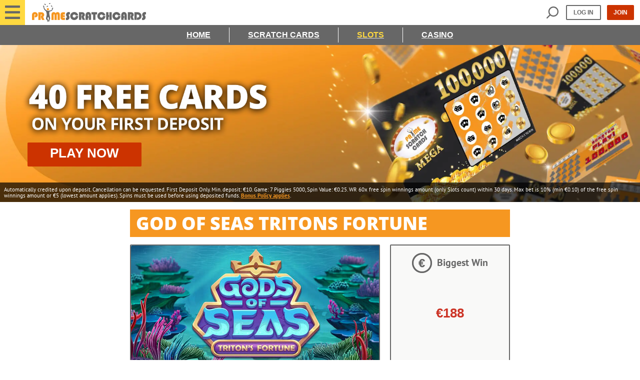

--- FILE ---
content_type: text/html; charset=utf-8
request_url: https://www.primescratchcards.com/slots/god-of-seas-tritons-fortune/
body_size: 16550
content:
<!DOCTYPE html><html><head><script id="son-webcomponents">
        (function(w, d){
            function loadScript(){
                var f=d.getElementsByTagName('script')[0],
                j=d.createElement('script');
                j.type = 'module';
                j.src = 'https://service.image-tech-storage.com/workers/webcomponents.1eb34369.js';
                f.parentNode.insertBefore(j, f);
            }
            if('requestIdleCallback' in window){
                var webcomponentsRequestIdleCallback = requestIdleCallback(loadScript, { timeout: 10000 });
            }else{
                loadScript()
            }
        })(window, document);
        </script><script id="son-config">
        	var sonDeepFreeze = function(obj){
			    Object.keys(obj).forEach(function(property){
			      	if ((typeof obj[property] === "object" || Array.isArray(obj[property])) && !Object.isFrozen(obj[property])){
			      		sonDeepFreeze(obj[property]);
			      	} 
			    });
			    return Object.freeze(obj);
		  	};
			Object.defineProperty(window, 'SON_CONFIG', {
				value: sonDeepFreeze({"skin":"PrimeScratchCards","displayName":"PrimeScratchCards","license":"MT","family":"PrimeScratchCards","abbrev":"primescratch","cookie_consent":true,"gtm":null,"gtm_layername":"dataLayer","locale":"EN","lang":"en","lang_id":1,"gth_lang_id":1,"segments":["en","uk"],"affiliate":"house_primescratch0126","dynid":"no_zone","zoneid":"none","currency":{"currency_id":1,"code":"USD","symbol":"$","symbol_place":"before","country":"US","rate":1,"currency_decimal":".","currency_separator":","},"apps":{"enabled":false,"ios":{"id":"6447965213","available":false,"team_id":null,"bundle_id":null,"aths":false,"url":""},"android":{"available":false,"id":"com.primescratchcards.www","ais":false,"aths":false,"url":""}},"analytics":false,"registration_token":"a20ca1da-93f7-4d4e-a26c-fdaae6d8f9c4","client_type":"subdomain","support_email":"support@primescratchcards.com","interstitial":false,"registeredUser":false,"pnp":{"enabled":false,"payments":[],"pnp_payments_extra":false},"restrictions":true,"domain":"primescratchcards.com","cta":{},"country_name":"UNITED STATES","device":"desktop","isMobile":false,"os":"Mac OS","browser":"Chrome","origin":"https://www.primescratchcards.com","resources":"https://service.image-tech-storage.com/workers","isDev":false,"country":"US","regionCode":"OH","city":"Columbus","sub":"www","tld":"com","webcomponents":"https://service.image-tech-storage.com/workers/webcomponents.1eb34369.js"}),
				writable: false
			});
		</script><link rel="apple-touch-icon" sizes="180x180" href="/img/icons/apple-touch-icon.png"/><link rel="icon" type="image/png" sizes="32x32" href="/img/icons/favicon-32x32.png"/><link rel="icon" type="image/png" sizes="16x16" href="/img/icons/favicon-16x16.png"/><link rel="mask-icon" href="/img/icons/safari-pinned-tab.svg" color="#5bbad5"/><meta name="msapplication-TileColor" content="#da532c"/><meta name="theme-color" content="#ffffff"/><link rel="preconnect" href="https://www.primeapi.com"/><link rel="preconnect" href="https://fonts.gstatic.com"/><link rel="preload" href="https://fonts.gstatic.com/s/ptsans/v12/jizaRExUiTo99u79D0KExQ.woff2" as="font" type="font/woff2" crossorigin="true"/><link rel="preload" href="https://fonts.gstatic.com/s/opensans/v18/mem5YaGs126MiZpBA-UN7rgOUuhp.woff2" as="font" type="font/woff2" crossorigin="true"/><link rel="preload" href="https://fonts.gstatic.com/s/ptsans/v12/jizfRExUiTo99u79B_mh0O6tLQ.woff2" as="font" type="font/woff2" crossorigin="true"/><link rel="preload" href="https://fonts.gstatic.com/s/opensans/v18/mem5YaGs126MiZpBA-UN8rsOUuhp.woff2" as="font" type="font/woff2" crossorigin="true"/><link rel="preload" href="/css/fonts/awesome-4/fontawesome-webfont.woff2" as="font" type="font/woff2" crossorigin="true"/><meta name="apple-touch-fullscreen" content="yes"/><meta name="apple-mobile-web-app-title" content="Expo"/><meta name="apple-mobile-web-app-status-bar-style" content="default"/><meta name="mobile-web-app-capable" content="yes"/><meta name="apple-mobile-web-app-capable" content="yes"/><meta name="viewport" content="width=device-width"/><meta charSet="utf-8"/><title>God Of Seas Tritons Fortune Online Slot | Prime Scratch Cards</title><meta name="description" content="Play God Of Seas Tritons Fortune and more than 1500 top casino games at Prime Scratch Cards. Join us today for access to exclusive bonuses, promotions and the latest games. "/><meta name="robots" content="index, follow"/><link rel="canonical" href="https://www.primescratchcards.com/slots/god-of-seas-tritons-fortune/"/><link rel="alternate" hrefLang="x-default" href="https://www.primescratchcards.com/slots/god-of-seas-tritons-fortune/"/><link rel="alternate" hrefLang="en-CA" href="https://www.primescratchcards.com/en-CA/slots/god-of-seas-tritons-fortune/"/><link rel="alternate" hrefLang="en-NZ" href="https://www.primescratchcards.com/en-NZ/slots/god-of-seas-tritons-fortune/"/><link rel="alternate" hrefLang="de-DE" href="https://www.primespielautomat.de/slots/god-of-seas-tritons-fortune/"/><link rel="alternate" hrefLang="en-GB" href="https://www.primescratchcards.co.uk/slots/god-of-seas-tritons-fortune/"/><script type="application/ld+json">{
                            "@context": "http://schema.org",
                            "@type": "Product",
                            "brand": "Games Global",
                            "name": "God Of Seas Tritons Fortune",
                            "image": "https://www.primeapi.com/cdn/gameRes/sq/350/GodOfSeasTritonsFortune.jpg",
                            "description" : "Play God Of Seas Tritons Fortune and more than 1500 top casino games at Prime Scratch Cards. Join us today for access to exclusive bonuses, promotions and the latest games. ",
                            "review": {
                                "@type": "Review",
                                "reviewRating": {
                                    "@type": "Rating",
                                    "ratingValue": "3.3"
                                },
                                "name": "God Of Seas Tritons Fortune",
                                "author": {
                                    "@type": "Organization",
                                    "name": "PrimeSlots"
                                },
                                "publisher": {
                                    "@type": "Organization",
                                    "name": "PrimeSlots"
                                }
                            }
                        }</script><meta name="next-head-count" content="12"/><link rel="preload" href="/_next/static/css/commons.3ae203c3.chunk.css" as="style"/><link rel="stylesheet" href="/_next/static/css/commons.3ae203c3.chunk.css"/><link rel="preload" href="/_next/static/css/f0608cbfabea14c12e28b3e6141cb7cb0f2172a9_CSS.6d26df75.chunk.css" as="style"/><link rel="stylesheet" href="/_next/static/css/f0608cbfabea14c12e28b3e6141cb7cb0f2172a9_CSS.6d26df75.chunk.css"/><link rel="preload" href="/_next/static/css/styles.a0d3aff1.chunk.css" as="style"/><link rel="stylesheet" href="/_next/static/css/styles.a0d3aff1.chunk.css"/><link rel="preload" href="/_next/static/VaJNx9WFKQdcRPC0Gx7yu/pages/_app.js" as="script"/><link rel="preload" href="/_next/static/VaJNx9WFKQdcRPC0Gx7yu/pages/GamePage.js" as="script"/><link rel="preload" href="/_next/static/runtime/webpack-c1db879da6f2c39f8035.js" as="script"/><link rel="preload" href="/_next/static/chunks/framework.7dfd02d307191d63a37e.js" as="script"/><link rel="preload" href="/_next/static/chunks/8313d723.2b5a493ba8b96acfa943.js" as="script"/><link rel="preload" href="/_next/static/chunks/commons.8a524243e3d2f084d1d7.js" as="script"/><link rel="preload" href="/_next/static/chunks/901d21e03f12f8db95b455e20c14ebf4816d04db.34cb368fc5a0f096691b.js" as="script"/><link rel="preload" href="/_next/static/chunks/eb71177622f10bbe5e04c6f7f4861c89d81f4868.4b37442bda6d8a274e85.js" as="script"/><link rel="preload" href="/_next/static/chunks/2317bed9f8f03c8acdbf0b1d6d524a8446922d37.5355b77fce9f1b1896cf.js" as="script"/><link rel="preload" href="/_next/static/chunks/4cc04bb19f28d0b7729bf267f76af44d8ea601be.23b32c28f61c126f5426.js" as="script"/><link rel="preload" href="/_next/static/chunks/f0608cbfabea14c12e28b3e6141cb7cb0f2172a9_CSS.ea368b097d1e50bd8ec6.js" as="script"/><link rel="preload" href="/_next/static/chunks/f0608cbfabea14c12e28b3e6141cb7cb0f2172a9.b40f3f3857c74a8195f4.js" as="script"/><link rel="preload" href="/_next/static/chunks/styles.780f9c9e76e98f904321.js" as="script"/><link rel="preload" href="/_next/static/runtime/main-1852ee2bf908bcca6f63.js" as="script"/><link rel="modulepreload" as="script" href="https://service.image-tech-storage.com/workers/webcomponents.1eb34369.js"></head><body class="custom_class"><div id="__next"><div id="site-container" class="site-container site-container-en-ROW"><header id="header" class="main-header-container full-size-row"><div class="header-line"><a class="logo hvr-shrink" href="/"><img src="/img/logo.png" alt="Prime Scratch Cards"/></a><a href="#search" class="search-demi"><div id="search-demi"><span>Search game</span></div></a><button id="login-header" class="negative-white-but">Log in</button><button id="join-header" class="join">Join</button></div><div class="games-categories-nav tabs" id="tabs-sticky"><div class="area-wrapper main-tabs-wrapper"><ul class="main-tabs"><li class=""><a href="/">Home</a></li><li class=""><a href="/scratch-cards/">Scratch Cards</a></li><li class="active"><a href="/slots/">Slots</a></li><li class=""><a href="/casino/">Casino</a></li></ul></div></div></header><nav id="top-nav"><a role="button" aria-label="Close Menu" id="menu-X"></a><div class="top-nav-inner"><div class="nav-logo"><a class="hvr-shrink" href="/"><img src="/img/logo.png" alt="Prime Scratch Cards"/></a></div><div class="nav-buttons"><button id="nav-login-header" class="negative-white-but">Log in</button><button id="nav-join-header" class="join">Join</button></div><ul id="icons-nav"><li><a href="/"><span>Home</span></a></li><li><a href="/promotions/"><span>Promotions</span></a></li><li><a href="/scratch-cards/"><span>Scratch Cards</span></a></li><li><a href="/slots/"><span>Slots</span></a></li></ul><ul id="other-nav"><li><a href="/about-us/"><span>About us</span></a></li><li><a href="/help/"><span>Help</span></a></li><li><a href="/contact/"><span>Contact us</span></a></li><li><a href="/responsible-gaming/"><span>Responsible Gaming</span></a></li></ul><div class="languages"><div class="current-lang"><span>English</span></div><ul><li><a><span>English CA</span></a></li><li><a><span>English NZ</span></a></li></ul></div></div></nav><section id="slider-container" class="slider-line full-size-row"><div class="slider-pc slider-game"><div><div class="bg-container"><picture><source class="cms-img cms-img-0 a" media="(min-width: 768px)" srcSet="/_next/static/images/desktop-home-2646d5793ab3a2745f6a89cf4fb2e1d6.jpg.webp" type="image/webp"/><source class="cms-img cms-img-0" media="(min-width: 768px)" srcSet="/_next/static/images/desktop-home-edb14e1c9b830a9d7b36ff131d6b7bda.jpg"/><source class="cms-img cms-img-2" media="(max-width: 767px)"/><img class="banner-bg" src="https://www.primeapi.com/cdn/gameRes/rect/500/GodOfSeasTritonsFortune.jpg" alt="Online Scratch Cards | Prime Scratch Cards"/></picture></div></div><div class="offer hide-mobile"><picture><source class="cms-img cms-img-1 a" media="(min-width: 768px)" srcSet="/_next/static/images/en-ROW-1d919da1ce6eb52546d940dfb7cbccb4.png.webp" type="image/webp"/><source class="cms-img cms-img-3 a" media="(max-width: 767px)" srcSet="/_next/static/images/en-ROW-4ec45f0a6ec4c35c54484525d761ad70.png.webp" type="image/webp"/><source class="cms-img cms-img-1" media="(min-width: 768px)" srcSet="/_next/static/images/en-ROW-09e139257618ca052f723f62892e5027.png"/><source class="cms-img cms-img-3" media="(max-width: 767px)" srcSet="/_next/static/images/en-ROW-d88b88a9c012980efe4024f456eb6848.png"/><img src="/_next/static/images/en-ROW-d88b88a9c012980efe4024f456eb6848.png" alt="Online Scratch Cards | Prime Scratch Cards" class="desktop-front"/></picture><button class="red-but offer-but cms-txt cms-txt-3"><span class="cms-txt-content">PLAY NOW</span></button></div><div class="mobile-terms"><img alt="Online Scratch Cards | Prime Scratch Cards" src="/_next/static/images/en-ROW-3fd14ad37d1fa0213f57a6b493f4534c.jpg"/></div><div class="banner-legal cms-txt cms-txt-4" data-nosnippet="true"><div class="text cms-txt-content">Automatically credited upon deposit. Cancellation can be requested. First Deposit Only. Min. deposit: €10. Game: 7 Piggies 5000, Spin Value: €0.25.  WR 60x free spin winnings amount (only Slots count) within 30 days. Max bet is 10% (min €0.10) of the free spin winnings amount or €5 (lowest amount applies). Spins must be used before using deposited funds. <a href="/bonus-policy/">Bonus Policy applies</a>.</div></div></div></section><section class="tabs-line-hp full-size-row"><div id="game-page"><div class="tabs-section-wrap active"><div class="area-wrapper"><div class="tab-section-pannel active" id="game-pannel"><div id="game" class="normal-wrapper area-wrapper default-wrapper"><div class="game-info"><h1>God Of Seas Tritons Fortune</h1><div class="param-cards-group default"><div class="param-card image"><div class="game-img game-img-rect"><span class="img-ph-warpper"><img src="/_next/static/images/game-mobile-place-holder-2d6413e1d7ec6c0dad7277707b748f3a.gif" data-src="https://www.primeapi.com/cdn/gameRes/rect/500/GodOfSeasTritonsFortune.jpg" class="game-popup-banner lazyload"/></span><div class="game-up"><button id="game-28965" class="red-red-but"><span class="cms-txt-content">Play</span></button></div></div><div class="icon-panel"></div></div><div class="param-card score"><div class="score-param-row"><div class="raitings"><div class="score-raitings score-4"><span>Popularity</span><div><img src="/img/GamePage/stars.png" alt="rating"/></div></div><div class="score-raitings score-3"><span>Excitement</span><div><img src="/img/GamePage/stars.png" alt="rating"/></div></div><div class="score-raitings score-3"><span>Features</span><div><img src="/img/GamePage/stars.png" alt="rating"/></div></div><div class="score-raitings score-3"><span>Bonuses</span><div><img src="/img/GamePage/stars.png" alt="rating"/></div></div></div><div class="overall"><div>Overall Score<span>:</span></div><strong>3.3</strong></div></div></div><div class="param-card caption bigwin"><div class="param-card-head"><img class="param-icon bigwin-EUR" src="/img/GamePage/bigwin-EUR.png"/><div>Biggest Win</div></div><div class="param-card-body"><div class="param-row"><strong>€188</strong></div></div></div><div class="param-card yes-no"><div class="param-card-head"><img class="param-icon jackpot" src="/img/GamePage/jackpot.png"/><div>Jackpot</div></div><div class="param-card-body"><div class="param-row"><strong>No</strong></div></div></div><div class="param-card caption provider"><div class="param-card-head"><img class="param-icon provider" src="/img/GamePage/provider.png"/><div>Produced by</div></div><div class="param-card-body"><div class="param-row"><strong>Games Global</strong></div></div></div><div class="param-card min-max"><div class="param-card-head"><img class="param-icon bet" src="/img/GamePage/bet.png"/><div>Min to Max Bet (€)</div></div><div class="param-card-body"><div class="param-row mm-range"><strong>0.20</strong><strong>120</strong><div class="mm-arrow"></div><span>Min</span><span>Max</span></div></div></div><div class="param-card caption paylines"><div class="param-card-head"><img class="param-icon paylines" src="/img/GamePage/paylines.png"/><div>Paylines</div></div><div class="param-card-body"><div class="param-row"><strong>20</strong></div></div></div><div class="param-card caption reels"><div class="param-card-head"><img class="param-icon reels" src="/img/GamePage/reels.png"/><div>Reels</div></div><div class="param-card-body"><div class="param-row"><strong>5</strong></div></div></div></div></div></div></div></div></div></div><div class="page-seperator"></div><div class="tabs-section-wrap recommended"><div class="area-wrapper"><h2>Recommended Games</h2><div class="tab-section-pannel"><ul class="categories"><li class="game-unit"><div class="img-wrap"><picture><source data-srcset="https://www.primeapi.com/optimizer/v1/game-image/webp?path=gameRes/sq/200/CoopClash.jpg 200w, https://www.primeapi.com/optimizer/v1/game-image/webp?path=gameRes/sq/250/CoopClash.jpg 250w, https://www.primeapi.com/optimizer/v1/game-image/webp?path=gameRes/sq/350/CoopClash.jpg 350w" sizes="(min-width: 768px) 15vw, 31vw" type="image/webp"/><source data-srcset="https://www.primeapi.com/cdn/gameRes/sq/200/CoopClash.jpg 200w, https://www.primeapi.com/cdn/gameRes/sq/250/CoopClash.jpg 250w, https://www.primeapi.com/cdn/gameRes/sq/350/CoopClash.jpg 350w" sizes="(min-width: 768px) 15vw, 31vw"/><img src="/_next/static/images/game-thumb-place-holder-01c5105c53ad9de051232620d131fe41.gif" data-src="https://www.primeapi.com/cdn/gameRes/sq/200/CoopClash.jpg" alt="Coop Clash" class="lazyload"/></picture><div class="game-up"><button id="game-151965" class="red-red-but"><span class="cms-txt-content">Play</span></button></div></div><a href="/slots/coop-clash/">Coop Clash</a></li><li class="game-unit"><div class="img-wrap"><picture><source data-srcset="https://www.primeapi.com/optimizer/v1/game-image/webp?path=gameRes/sq/200/JokerOpenEm.jpg 200w, https://www.primeapi.com/optimizer/v1/game-image/webp?path=gameRes/sq/250/JokerOpenEm.jpg 250w, https://www.primeapi.com/optimizer/v1/game-image/webp?path=gameRes/sq/350/JokerOpenEm.jpg 350w" sizes="(min-width: 768px) 15vw, 31vw" type="image/webp"/><source data-srcset="https://www.primeapi.com/cdn/gameRes/sq/200/JokerOpenEm.jpg 200w, https://www.primeapi.com/cdn/gameRes/sq/250/JokerOpenEm.jpg 250w, https://www.primeapi.com/cdn/gameRes/sq/350/JokerOpenEm.jpg 350w" sizes="(min-width: 768px) 15vw, 31vw"/><img src="/_next/static/images/game-thumb-place-holder-01c5105c53ad9de051232620d131fe41.gif" data-src="https://www.primeapi.com/cdn/gameRes/sq/200/JokerOpenEm.jpg" alt="Joker Open&#x27;Em!" class="lazyload"/></picture><div class="game-up"><button id="game-156629" class="red-red-but"><span class="cms-txt-content">Play</span></button></div></div><a href="/slots/joker-openem!/">Joker Open&#x27;Em!</a></li><li class="game-unit"><div class="img-wrap"><picture><source data-srcset="https://www.primeapi.com/optimizer/v1/game-image/webp?path=gameRes/sq/200/Whacked.jpg 200w, https://www.primeapi.com/optimizer/v1/game-image/webp?path=gameRes/sq/250/Whacked.jpg 250w, https://www.primeapi.com/optimizer/v1/game-image/webp?path=gameRes/sq/350/Whacked.jpg 350w" sizes="(min-width: 768px) 15vw, 31vw" type="image/webp"/><source data-srcset="https://www.primeapi.com/cdn/gameRes/sq/200/Whacked.jpg 200w, https://www.primeapi.com/cdn/gameRes/sq/250/Whacked.jpg 250w, https://www.primeapi.com/cdn/gameRes/sq/350/Whacked.jpg 350w" sizes="(min-width: 768px) 15vw, 31vw"/><img src="/_next/static/images/game-thumb-place-holder-01c5105c53ad9de051232620d131fe41.gif" data-src="https://www.primeapi.com/cdn/gameRes/sq/200/Whacked.jpg" alt="Whacked" class="lazyload"/></picture><div class="game-up"><button id="game-118301" class="red-red-but"><span class="cms-txt-content">Play</span></button></div></div><a href="/slots/whacked/">Whacked</a></li><li class="game-unit"><div class="img-wrap"><picture><source data-srcset="https://www.primeapi.com/optimizer/v1/game-image/webp?path=gameRes/sq/200/SuperTripleFortune.jpg 200w, https://www.primeapi.com/optimizer/v1/game-image/webp?path=gameRes/sq/250/SuperTripleFortune.jpg 250w, https://www.primeapi.com/optimizer/v1/game-image/webp?path=gameRes/sq/350/SuperTripleFortune.jpg 350w" sizes="(min-width: 768px) 15vw, 31vw" type="image/webp"/><source data-srcset="https://www.primeapi.com/cdn/gameRes/sq/200/SuperTripleFortune.jpg 200w, https://www.primeapi.com/cdn/gameRes/sq/250/SuperTripleFortune.jpg 250w, https://www.primeapi.com/cdn/gameRes/sq/350/SuperTripleFortune.jpg 350w" sizes="(min-width: 768px) 15vw, 31vw"/><img src="/_next/static/images/game-thumb-place-holder-01c5105c53ad9de051232620d131fe41.gif" data-src="https://www.primeapi.com/cdn/gameRes/sq/200/SuperTripleFortune.jpg" alt="Super Triple Fortune" class="lazyload"/></picture><div class="game-up"><button id="game-152491" class="red-red-but"><span class="cms-txt-content">Play</span></button></div></div><a href="/slots/super-triple-fortune/">Super Triple Fortune</a></li></ul></div></div></div><div class="game-disclaimer">Some games may be removed or temporarily unavailable in your location due to regulatory requirements or decisions by game providers</div></section><section class="payments-line full-size-row"><div class="area-wrapper" id="payment"><div class="payments-title">Trusted payment providers</div><ul><li><a href="/payment-methods/visa-mastercard/"><picture><source data-srcset="/_next/static/images/mastercard-c39d47c7d2bb6e615ec15e2400eec538.png.webp" type="image/webp"/><img src="[data-uri]" data-src="/_next/static/images/mastercard-b67b83be23c294f47e4b0f48f9d86329.png" alt="Credit card deposit" class="lazyload"/></picture></a></li><li><a href="/payment-methods/visa-mastercard/"><picture><source data-srcset="/_next/static/images/visa-b49e457cd40f437e0fe1438598cecb72.png.webp" type="image/webp"/><img src="[data-uri]" data-src="/_next/static/images/visa-a1088ba0b59e7ff87cc6aa4f2053aa43.png" alt="Credit card deposit" class="lazyload"/></picture></a></li><li><a href="/payment-methods/paysafecard/"><picture><source data-srcset="/_next/static/images/paysafecard-6a543c26a49c32696788eb882d007b49.png.webp" type="image/webp"/><img src="[data-uri]" data-src="/_next/static/images/paysafecard-28cbc4a3cdf64c644b60f5276c3f5b53.png" alt="Paysafecard" class="lazyload"/></picture></a></li><li><picture><source data-srcset="/_next/static/images/truelydirect-419f14df72f0ded6dd1d92ea81fec472.png.webp" type="image/webp"/><img src="[data-uri]" data-src="/_next/static/images/truelydirect-17aa04aa17294c2b653d40f6ceb49c6b.png" alt="TrustlyDirect" class="lazyload"/></picture></li><li><a href="/payment-methods/skrill/"><picture><source data-srcset="/_next/static/images/moneybookers-b79d547ca77523d9c2631b4f169c46fd.png.webp" type="image/webp"/><img src="[data-uri]" data-src="/_next/static/images/moneybookers-0b7cc680ab552c96e03654c391c3e744.png" alt="Moneybookers" class="lazyload"/></picture></a></li><li><a href="/payment-methods/neteller/"><picture><source data-srcset="/_next/static/images/neteller-5aff5b0421d1fd989348eb5241b9a486.png.webp" type="image/webp"/><img src="[data-uri]" data-src="/_next/static/images/neteller-001b66207ccebc2cff5b296c8c778f9c.png" alt="Neteller" class="lazyload"/></picture></a></li><li><picture><source data-srcset="/_next/static/images/apple-pay-349066bd1f31de26493017b64b2e83aa.png.webp" type="image/webp"/><img src="[data-uri]" data-src="/_next/static/images/apple-pay-432ec889796af1db5c3437deec435f03.png" alt="Apple Pay" class="lazyload"/></picture></li></ul></div></section><footer class="footer-line full-size-row"><div class="footer-wrapper area-wrapper"><div id="footer-main"><div id="footer-links"><div class="footer-item"><strong class="footer-item-title">Casino Games</strong><ul><li><a href="/scratch-cards/">Scratch Cards</a></li><li><a href="/slots/">Slots</a></li><li><a href="/casino/">Casino</a></li></ul></div><div class="footer-item"><strong class="footer-item-title">Prime Scratch Cards</strong><ul><li><a href="/about-us/">About us</a></li><li><a href="/help/">Help</a></li><li><a href="/contact/">Contact us</a></li><li><a href="/payment-methods/">Secure Banking</a></li><li><a href="/sitemap/">Sitemap</a></li><li><a href="/affiliates/">Affiliates</a></li></ul></div><div class="footer-item"><strong class="footer-item-title">Security &amp; Privacy</strong><ul><li><a href="/responsible-gaming/">Responsible Gaming</a></li><li><a href="/bonus-policy/">Bonus Policy</a></li><li><a href="/terms/">Terms and Conditions</a></li><li><a href="/privacy/">Privacy policy</a></li></ul></div><div id="footer-logos"><span><style>:root{--license-logo-item-margin: 0 10px 10px 10px;}</style></span><son-license-logos image="dark"></son-license-logos><div class="primegaming"><picture><source data-srcset="/_next/static/images/KineticDigital-c8bd5e2604d69c181b6be8b5b955f01c.png.webp" type="image/webp"/><img src="[data-uri]" data-src="/img/optimizable/KineticDigital.png" alt="KineticDigital" class="lazyload"/></picture><picture><source data-srcset="/_next/static/images/logo-prime-partners-5dc5b0dc5e2f291487ee5b75925a307d.png.webp" type="image/webp"/><img src="[data-uri]" data-src="/img/optimizable/logo-prime-partners.png" alt="PrimePartners" class="lazyload"/></picture></div></div><div class="footer-bottom-text first"><p>Prime ScratchCards offers dozens of real money scratch cards and instant win games, from the leading game providers. Launched in 2005, it was the first site fully dedicated to scratch card games, and has been growing and expanding its variety of games ever since. Today, in addition to the top online scratch card games, you can find thousands of online slots games, jackpots and casino games to choose from.</p></div><div class="footer-bottom-text"><div son-ce="son-license-text">This site’s operations are regulated by the Malta Gaming Authority and is operated by Skill On Net Limited Limited, Office 1/5297 Level G, Quantum House, 75, Abate Rigord Street, Ta’ Xbiex, XBX 1120, Malta, under the gaming license issued by the Malta Gaming Authority (license number MGA/CRP/171/2009/01) issued on 1 August 2018.<br><br><a href="https://son-direct.com/?appName=PrimeScratchCards&langID=1&name=responsible_gaming">Gambling can be addictive, please play responsibly.</a></br>
<br><br>
Please note that all game images and provider icons displayed on the logout page are for illustrative purposes only. Some of the games shown may not be live or available on the logged-in platform for your country or account.</div></div><span><style>.footer-bottom-text {--license-text-align: left;--license-text-color: #fff;--license-text-size: font-size:13.6px;--license-text-link-color: #fff;--license-text-link-hover-decoration: underline;--license-text-link-hover-color: #fff;}</style></span></div><div class="footer-text-mobile-top"><p>Prime ScratchCards offers dozens of real money scratch cards and instant win games, from the leading game providers. Launched in 2005, it was the first site fully dedicated to scratch card games, and has been growing and expanding its variety of games ever since. Today, in addition to the top online scratch card games, you can find thousands of online slots games, jackpots and casino games to choose from.</p></div></div></div></footer><footer class="copyrights-line full-size-row"><div class="copyrights-wrapper area-wrapper">V: <!-- -->2.29.0<!-- --> <!-- -->All rights reserved. June 2020</div></footer><div class="mask"></div></div><div id="footer-fixed-container"><div class="PWA-installer animated-faster pwaSlideInUp" hidden=""><div class="PWA-installer-container"><img src="/img/logo_small.png" alt="logo"/><div class="PWA-text">Add Prime ScratchCards to the home screen</div></div><img src="/img/close-w.png" alt="close"/></div><section id="footer-fixed"><ul><li id="footer-menu-but"><button class="footer-but"><img alt="Menu" src="/img/hamburger-footer.png"/><span>Menu</span></button></li><li id="footer-search-but"><a class="footer-but" href="#search"><img src="/img/search-footer.png" alt="Search game"/><span>Search game</span></a></li><li id="footer-promo-but"><a class="footer-but" href="#"><img src="/img/promos-footer.png" alt="Promos"/><span>Promos</span></a></li><li id="footer-play-but"><a href="#" class="footer-but"><img src="/img/play-footer.png" alt="Play"/><span>Play</span></a></li></ul></section></div><son-auth-modals><div slot="login-body-append"></div><div slot="registration-header-append"></div></son-auth-modals></div><script id="__NEXT_DATA__" type="application/json">{"props":{"pageProps":{"gameSlug":"god-of-seas-tritons-fortune","gameState":{"meta":{"name":"God Of Seas Tritons Fortune","rout":"god-of-seas-tritons-fortune","availabile_on":["CA","GB","ZZ","CA","GB","ZZ","PSC","PSCUK","PSC"],"biggest_win":"188.18317800023012311586698884","external_id":"godsOfSeasTritonsFortuneV92Desktop","category":"SL","local_categories":["slots"],"slots_features":["free_spins"],"rout_code":"slots","game_provider":{"name":"Games Global","code":"games-global"},"id":28965,"is_live":false,"is_jackpot":false,"is_daily_jackpot":false,"is_most_popular":false,"is_new":false,"is_desktop":false,"is_mobile":false,"is_megaways":false,"code":"GodOfSeasTritonsFortune","jackpot_amount":0,"max_win":240000,"max_bet":120,"min_bet":0.2,"paylines":20,"preels":5,"rank":376,"rating":3,"ratingCount":105,"thumb_image_url":"https://www.primeapi.com/cdn/gameRes/sq/350/GodOfSeasTritonsFortune.jpg","game_image_url":"https://www.primeapi.com/cdn/gameRes/rect/500/GodOfSeasTritonsFortune.jpg","thumb_images_url":[{"url":"https://www.primeapi.com/cdn/gameRes/sq/500/GodOfSeasTritonsFortune.jpg","width":500},{"url":"https://www.primeapi.com/cdn/gameRes/sq/350/GodOfSeasTritonsFortune.jpg","width":350},{"url":"https://www.primeapi.com/cdn/gameRes/sq/250/GodOfSeasTritonsFortune.jpg","width":250},{"url":"https://www.primeapi.com/cdn/gameRes/sq/200/GodOfSeasTritonsFortune.jpg","width":200}],"game_images_url":[{"url":"https://www.primeapi.com/cdn/gameRes/rect/500/GodOfSeasTritonsFortune.jpg","width":500},{"url":"https://www.primeapi.com/cdn/gameRes/rect/350/GodOfSeasTritonsFortune.jpg","width":350},{"url":"https://www.primeapi.com/cdn/gameRes/rect/250/GodOfSeasTritonsFortune.jpg","width":250}],"volatility":"Medium-High","has_content":false,"decks":0,"slots_themes":["2d/3d","Fantasy","Hbc","Mermaid","Ocean"],"rtp":{"min":92.2,"max":92.2},"seats":0,"special_bets":false,"statistics":false,"quick_spin":false,"slingo_rank":0},"content":null,"recomended":[{"name":"Coop Clash","rout":"coop-clash","availabile_on":["CA","ZZ","CA","ZZ","PSC","PSC"],"biggest_win":null,"external_id":"rlx.hacksaw.bs.1721","category":"SL","local_categories":["slots"],"slots_features":["free_spins"],"rout_code":"slots","game_provider":{"name":"Bullshark Games","code":"bullshark_games"},"id":151965,"is_live":false,"is_jackpot":false,"is_daily_jackpot":false,"is_most_popular":false,"is_new":false,"is_desktop":false,"is_mobile":false,"is_megaways":false,"code":"CoopClash","jackpot_amount":0,"max_win":250000,"max_bet":20,"min_bet":0.1,"paylines":0,"preels":7,"rank":376,"rating":3,"ratingCount":105,"thumb_image_url":"https://www.primeapi.com/cdn/gameRes/sq/350/CoopClash.jpg","game_image_url":"https://www.primeapi.com/cdn/gameRes/rect/500/CoopClash.jpg","thumb_images_url":[{"url":"https://www.primeapi.com/cdn/gameRes/sq/500/CoopClash.jpg","width":500},{"url":"https://www.primeapi.com/cdn/gameRes/sq/350/CoopClash.jpg","width":350},{"url":"https://www.primeapi.com/cdn/gameRes/sq/250/CoopClash.jpg","width":250},{"url":"https://www.primeapi.com/cdn/gameRes/sq/200/CoopClash.jpg","width":200}],"game_images_url":[{"url":"https://www.primeapi.com/cdn/gameRes/rect/500/CoopClash.jpg","width":500},{"url":"https://www.primeapi.com/cdn/gameRes/rect/350/CoopClash.jpg","width":350},{"url":"https://www.primeapi.com/cdn/gameRes/rect/250/CoopClash.jpg","width":250}],"volatility":"High","has_content":false,"decks":0,"slots_themes":["Animals"],"rtp":{"min":94.21,"max":94.21},"seats":0,"special_bets":false,"statistics":false,"quick_spin":false,"slingo_rank":0},{"name":"Joker Open'Em!","rout":"joker-openem!","availabile_on":["ZZ","CA","GB","ZZ","CA","GB","PSC","PSC","PSCUK"],"biggest_win":null,"external_id":"jokerOpenEmV92Desktop","category":"SL","local_categories":["slots"],"slots_features":["free_spins"],"rout_code":"slots","game_provider":{"name":"Games Global","code":"games-global"},"id":156629,"is_live":false,"is_jackpot":false,"is_daily_jackpot":false,"is_most_popular":false,"is_new":false,"is_desktop":false,"is_mobile":false,"is_megaways":false,"code":"JokerOpenEmV92","jackpot_amount":0,"max_win":240000,"max_bet":40,"min_bet":0.2,"paylines":20,"preels":5,"rank":376,"rating":3,"ratingCount":189,"thumb_image_url":"https://www.primeapi.com/cdn/gameRes/sq/350/JokerOpenEm.jpg","game_image_url":"https://www.primeapi.com/cdn/gameRes/rect/500/JokerOpenEm.jpg","thumb_images_url":[{"url":"https://www.primeapi.com/cdn/gameRes/sq/500/JokerOpenEm.jpg","width":500},{"url":"https://www.primeapi.com/cdn/gameRes/sq/350/JokerOpenEm.jpg","width":350},{"url":"https://www.primeapi.com/cdn/gameRes/sq/250/JokerOpenEm.jpg","width":250},{"url":"https://www.primeapi.com/cdn/gameRes/sq/200/JokerOpenEm.jpg","width":200}],"game_images_url":[{"url":"https://www.primeapi.com/cdn/gameRes/rect/500/JokerOpenEm.jpg","width":500},{"url":"https://www.primeapi.com/cdn/gameRes/rect/350/JokerOpenEm.jpg","width":350},{"url":"https://www.primeapi.com/cdn/gameRes/rect/250/JokerOpenEm.jpg","width":250}],"volatility":"Medium","has_content":false,"decks":0,"slots_themes":["Carnival","Jokers"],"rtp":{"min":92.07,"max":92.07},"seats":0,"special_bets":false,"statistics":false,"quick_spin":false,"slingo_rank":0},{"name":"Whacked","rout":"whacked","availabile_on":["ZZ","GB","ZZ","GB","PSC","PSCUK"],"biggest_win":"969.1105321920357275772236695","external_id":"WhackedDX2","category":"SL","local_categories":["slots"],"slots_features":["free_spins"],"rout_code":"slots","game_provider":{"name":"No Limit","code":"no_limit"},"id":118301,"is_live":false,"is_jackpot":false,"is_daily_jackpot":false,"is_most_popular":false,"is_new":false,"is_desktop":false,"is_mobile":false,"is_megaways":false,"code":"Whacked","jackpot_amount":0,"max_win":250000,"max_bet":16,"min_bet":0.2,"paylines":0,"preels":5,"rank":377,"rating":3,"ratingCount":6,"thumb_image_url":"https://www.primeapi.com/cdn/gameRes/sq/350/Whacked.jpg","game_image_url":"https://www.primeapi.com/cdn/gameRes/rect/500/Whacked.jpg","thumb_images_url":[{"url":"https://www.primeapi.com/cdn/gameRes/sq/500/Whacked.jpg","width":500},{"url":"https://www.primeapi.com/cdn/gameRes/sq/350/Whacked.jpg","width":350},{"url":"https://www.primeapi.com/cdn/gameRes/sq/250/Whacked.jpg","width":250},{"url":"https://www.primeapi.com/cdn/gameRes/sq/200/Whacked.jpg","width":200}],"game_images_url":[{"url":"https://www.primeapi.com/cdn/gameRes/rect/500/Whacked.jpg","width":500},{"url":"https://www.primeapi.com/cdn/gameRes/rect/350/Whacked.jpg","width":350},{"url":"https://www.primeapi.com/cdn/gameRes/rect/250/Whacked.jpg","width":250}],"volatility":"High","has_content":false,"decks":0,"slots_themes":["2d/3d","Crime","Guns/weapons"],"rtp":{"min":92.04,"max":92.04},"seats":0,"special_bets":false,"statistics":false,"quick_spin":false,"slingo_rank":0},{"name":"Super Triple Fortune","rout":"super-triple-fortune","availabile_on":["GB","CA","ZZ","GB","CA","ZZ","PSCUK","PSC","PSC"],"biggest_win":null,"external_id":"19135","category":"SL","local_categories":["slots"],"slots_features":["free_spins"],"rout_code":"slots","game_provider":{"name":"GreenTube","code":"greentube"},"id":152491,"is_live":false,"is_jackpot":false,"is_daily_jackpot":false,"is_most_popular":false,"is_new":false,"is_desktop":false,"is_mobile":false,"is_megaways":false,"code":"SuperTripleFortune","jackpot_amount":0,"max_win":250000,"max_bet":10,"min_bet":0.2,"paylines":20,"preels":5,"rank":377,"rating":3,"ratingCount":21,"thumb_image_url":"https://www.primeapi.com/cdn/gameRes/sq/350/SuperTripleFortune.jpg","game_image_url":"https://www.primeapi.com/cdn/gameRes/rect/500/SuperTripleFortune.jpg","thumb_images_url":[{"url":"https://www.primeapi.com/cdn/gameRes/sq/500/SuperTripleFortune.jpg","width":500},{"url":"https://www.primeapi.com/cdn/gameRes/sq/350/SuperTripleFortune.jpg","width":350},{"url":"https://www.primeapi.com/cdn/gameRes/sq/250/SuperTripleFortune.jpg","width":250},{"url":"https://www.primeapi.com/cdn/gameRes/sq/200/SuperTripleFortune.jpg","width":200}],"game_images_url":[{"url":"https://www.primeapi.com/cdn/gameRes/rect/500/SuperTripleFortune.jpg","width":500},{"url":"https://www.primeapi.com/cdn/gameRes/rect/350/SuperTripleFortune.jpg","width":350},{"url":"https://www.primeapi.com/cdn/gameRes/rect/250/SuperTripleFortune.jpg","width":250}],"volatility":"Medium","has_content":false,"decks":0,"slots_themes":["7's","Classic","Diamonds"],"rtp":{"min":95.62,"max":95.62},"seats":0,"special_bets":false,"statistics":false,"quick_spin":false,"slingo_rank":0}],"gameSlug":"god-of-seas-tritons-fortune","culture":"en-ROW"}},"initialStoresState":{"gamesStore":{"currencyFactors":{"DKK":{"default":"10","providers":{}},"CAD":{"default":"1","providers":{}},"NZD":{"default":"1","providers":{}},"GBP":{"default":"1","providers":{}},"EUR":{"default":"1","providers":{}},"INR":{"default":"80","providers":{"relax":100,"red_tiger":100,"netent":100,"pragmatic":70,"yggdrasil":100}},"NOK":{"default":"10","providers":{}},"SEK":{"default":"10","providers":{}},"BRL":{"default":"4.5","providers":{"gvg":4.5,"yggdrasil":5,"pragmatic":5,"nyx":4.5,"netent":2,"playngo":2,"red tiger":4,"blueprint":5,"oryx":4,"relax":3,"stakelogic":4.5,"igt":4.5,"edict":5}}}},"uiStore":{},"feedsStore":{"culture":"en","footerFeed":{"license":null,"payments":{"version":1,"title":"Payment Options","getPaymentOptions":[{"name":"Credit card deposit","imgUrl":"https://www.primeapi.com/static/feeds/payment-options/mastercard-visa.svg","darkImgUrl":"https://www.primeapi.com/static/feeds/payment-options/black/mastercard-visa.png","lightImgUrl":"https://www.primeapi.com/static/feeds/payment-options/white/mastercard-visa.png","key":"visa-mastercard","hasInfo":true,"slag":"visa-mastercard","slug":"visa-mastercard"},{"name":"Paysafecard","imgUrl":"https://www.primeapi.com/static/feeds/payment-options/paysafe.png?v=1","darkImgUrl":"https://www.primeapi.com/static/feeds/payment-options/black/paysafe.png?v=1","lightImgUrl":"https://www.primeapi.com/static/feeds/payment-options/white/paysafe.png?v=1","key":"paysafecard","hasInfo":true,"slag":"paysafecard","slug":"paysafecard"},{"name":"TrustlyDirect","imgUrl":"https://www.primeapi.com/static/feeds/payment-options/tustly.svg","darkImgUrl":"https://www.primeapi.com/static/feeds/payment-options/black/tustly.png","lightImgUrl":"https://www.primeapi.com/static/feeds/payment-options/white/tustly.png","key":"truelydirect","hasInfo":false,"slag":"trustly-direct","slug":"trustly-direct"},{"name":"Moneybookers","imgUrl":"https://www.primeapi.com/static/feeds/payment-options/skrill.png?v=1","darkImgUrl":"https://www.primeapi.com/static/feeds/payment-options/black/skrill.png?v=1","lightImgUrl":"https://www.primeapi.com/static/feeds/payment-options/white/skrill.png?v=1","key":"moneybookers","hasInfo":true,"slag":"skrill","slug":"skrill"},{"name":"Neteller","imgUrl":"https://www.primeapi.com/static/feeds/payment-options/neteller.svg","darkImgUrl":"https://www.primeapi.com/static/feeds/payment-options/black/neteller.png","lightImgUrl":"https://www.primeapi.com/static/feeds/payment-options/white/neteller.png","key":"neteller","hasInfo":true,"slag":"neteller","slug":"neteller"},{"name":"Apple Pay","imgUrl":"https://www.primeapi.com/static/feeds/payment-options/apple-pay.png","darkImgUrl":"https://www.primeapi.com/static/feeds/payment-options/black/apple-pay.png","lightImgUrl":"https://www.primeapi.com/static/feeds/payment-options/white/apple-pay.png","key":"apple-pay","hasInfo":false,"slag":"apple-pay","slug":"apple-pay"}]},"bonusPolicy":""}},"configStore":{"culture":"en-ROW","mainMenuConfig":{"icons":[{"code":"home"},{"code":"promotions"},{"code":"scratchCards"},{"code":"slots"}],"noicons":[{"code":"aboutUs"},{"code":"help"},{"code":"contact"},{"code":"responsible"}]},"bottomMenuConfig":{"GroupOne":[{"code":"scratchCards"},{"code":"slots"},{"code":"casino"}],"GroupTwo":[{"code":"aboutUs"},{"code":"help"},{"code":"contact"},{"code":"payments"},{"code":"sitemap"},{"code":"affiliates"}],"GroupThree":[{"code":"responsible"},{"code":"bonus"},{"code":"terms"},{"code":"privacy"}]},"helmetConfig":[{"path":"/","title":"Online Scratch Cards | Prime Scratch Cards","description":"Welcome to Prime Scratch Cards -- enjoy a huge catalog of the best scratch card games, as well as over 800 online slots and casino games."},{"path":"/en/","title":"Online Scratch Cards | Prime Scratch Cards","description":"Welcome to Prime Scratch Cards -- enjoy a huge catalog of the best scratch card games, as well as over 800 online slots and casino games."},{"path":"/promotions/","title":"Prime Scratch Cards Promotions | Prime Scratch Cards","description":""},{"path":"/contact/","title":"Contact Us | Prime Scratch Cards","description":""},{"path":"/help/","title":"Frequently Asked Questions | Prime Scratch Cards","description":""},{"path":"/payment-methods/","title":"Payment Methods | Prime Scratch Cards","description":""},{"path":"/slots/","title":"Online Slot Games | Prime Scratch Cards","description":"Prime Scratch Cards offers some of the latest and greatest online slot games. With slot games such as Wolf Gold and Rainbow Jackpot, your next big win could be just a spin away!"},{"path":"/casino/","title":"Online Casino Games | Prime Scratch Cards","description":"The best online casino games can be found at Prime Scratch Cards. Want to play casino games like Blackjack, Roulette, Baccarat, Video Poker, and Live Games? Look no further!"},{"path":"/scratch-cards/","title":"Online Scratch Cards | Prime Scratch Cards","description":"Discover the top online scratch card games here at Prime Scratch Cards. Choose from a variety of scratch card themes."},{"path":"/instant/","title":"Instant Win Games | Prime Scratch Cards","description":"Prime Scratch Cards brings you the best instant win games, from Bingo Bonanza to Spin the Gold, instant wins are never far away!"},{"path":"/affiliates/","title":"Prime Scratch Cards Affiliate Program","description":""},{"path":"/responsible-gaming/","title":"Responsible Gambling | Prime Scratch Cards","description":""}]},"trackingStore":{}},"initialReqContext":{"geoInfo":{"culture":"en-US","country":"US","countryName":"United States of America","regionName":null,"browserCulture":"en-US"},"domain":{"name":"primescratchcards.com","host":"www.primescratchcards.com","localCode":"PSC","aliases":["http://localhost:5000","http://localhost","localhost:5000","http://dev.primescratchcards.com","dev.primescratchcards.com","https://www.primescratchcards.com","www.primescratchcards.com","https://qa.primescratchcards.com","qa.primescratchcards.com","http://local.primescratchcards.com","http://local.primescratchcards.com:5000","local.primescratchcards.com","local.primescratchcards.com:5000"],"api":"www.primescratchcards.com/api/","environmentApi":{"development":"www.primescratchcards.com/api/","production":"www.primescratchcards.com/api/"},"googleAccountId":"UA-4381852-3","googleGtmAccountId":"","facebookAccountId":"","enableClickcase":true,"platformBaseUrl":"https://playsecure.primescratchcards.com","cultures":[{"route":"","culture":"en-ROW","name":"English"},{"route":"en-CA","culture":"en-CA","name":"English CA"},{"route":"en-NZ","culture":"en-NZ","name":"English NZ"}]},"query":{"gameSlug":"god-of-seas-tritons-fortune"}},"initialContentContext":{"skinContentContext":{"skin":"PrimeScratchCards","license":"MGA","country":"US","userCountry":"US","code":"PSC","localCode":"PSC","apiCode":"PSC","culture":"en","platfomUnderMaintenance":false,"platformUnderMaintenance":false,"currency":{"code":"EUR","euroRate":1},"skillCulture":{"code":"EN","id":1}},"routeContext":{"culture":"en-ROW","currency":{"code":"EUR","euroRate":1},"cultureRoute":"","cultureLocalCode":"PSC"}},"currentRoute":{"name":"slots-game","page":"/GamePage","params":{"gameSlug":"god-of-seas-tritons-fortune"}},"routedCulture":"","i18nStringsDefault":{"SEARCH_GAME":"Search game","PLAY_NOW":"Play Now","GAME_PLAY":"Play","SEE_ALL_TILE":"See all","LOAD_MORE":"Show me more","LOGIN":"Login","LOG_IN":"Log in","JOIN_NOW":"Join Now","JOIN":"Join","CLOSE":"Close","BACK":"Back","DEFAULT_CTA":"Play now","MOBILE_PLAYER_LOGIN":"PLAY","START_PLAYING":"Start Playing","SHOW ME":"Show Me","Discover":"Discover","PLAY IT":"Play It","GAME_INFO":"Game info","BIGGEST_WIN":"Biggest Win","FEATURES":"Features","MIN_BET":"Min. Bet","MAX_BET":"Max. Bet","MAX_WIN":"Max. Win","PAYLINES":"Paylines","PREELS":"Reels","PROVIDER":"Produced by","SLOTS_THEMES":"Game Theme","VOLATILITY":"Volatility","JACKPOT_AMOUNT":"Jackpot Amount","LIVE_DEALER":"Live Casino","QUICK_SPIN":"Quick Spin","STATISTICS":"Statistics","SEATS":"Seats","DECKS":"Number of Decks","SPECIAL_BETS":"Special Bets","HOT":"Hot","POPULAR":"Popular","NEW":"New","JACKPOT":"Jackpot","RECOMMENDED_GAMES":"Recommended Games","STUDIO":"Produced by","SLOTS_FEATURES":"Features","SLINGO_ORIGINAL":"Slingo Original","RATING":"Rating","BETS_RANGE":"Min to Max Bet","VOLATILITY_LOW":"Low","VOLATILITY_MEDIUM":"Medium","VOLATILITY_LOW-MEDIUM":"Low-Med","VOLATILITY_MEDIUM-HIGH":"Med-High","VOLATILITY_HIGH":"High","POPULARITY_SCORE":"Popularity","EXCITEMENT_SCORE":"Excitement","FEATURES_SCORE":"Features","BONUSES_SCORE":"Bonuses","RTP":"RTP","OVERALL_SCORE":"Overall Score","GAME_DISCLAIMER":"Some games may be removed or temporarily unavailable in your location due to regulatory requirements or decisions by game providers","HELMET_DEFAULT_TITLE":"{0} | Prime Scratch Cards","HELMET_DEFAULT_DESCRIPTION":"Enjoy more than 1500 top scratch cards, slot \u0026 casino games at Prime Scratch Cards. Join us today for access to exclusive bonuses, promotions and the latest games.","HELMET_GAME_PAGE_TITLE":"Play {0} Online at Prime Scratch Cards","HELMET_GAME_PAGE_DESCRIPTION":"Play {0} and more than 1,500 of the top scratch cards, slots \u0026 casino games at Prime Scratch Cards. Join us today for access to exclusive bonuses, promotions and the latest games. ","HELMET_SLOTS_GAME_PAGE_TITLE":"{0} Online Slot | Prime Scratch Cards","HELMET_SLOTS_GAME_PAGE_DESCRIPTION":"Play {0} and more than 1500 top casino games at Prime Scratch Cards. Join us today for access to exclusive bonuses, promotions and the latest games. ","HELMET_INSTANTWIN_GAME_PAGE_TITLE":"{0} Instant Win Game | Prime Scratch Cards","HELMET_INSTANTWIN_GAME_PAGE_DESCRIPTION":"Play {0} and more than 1500 top casino games at Prime Scratch Cards. Join us today for access to exclusive bonuses, promotions and the latest games. ","HELMET_SCRATCHCARDS_GAME_PAGE_TITLE":"{0} Scratch Card Online | Prime Scratch Cards","HELMET_SCRATCHCARDS_GAME_PAGE_DESCRIPTION":"Play {0} and more than 1500 top casino games at Prime Scratch Cards. Join us today for access to exclusive bonuses, promotions and the latest games.","MENU":"Menu","MENU_HOME_CAPTION":"Home","MENU_SLOTS_CAPTION":"Slots","MENU_SCRATCHCARDS_CAPTION":"Scratch Cards","MENU_INSTANTWIN_CAPTION":"Instant Win","MENU_CASINO_CAPTION":"Casino","MENU_VIP_CAPTION":"VIP","MENU_HELP_CAPTION":"Help","MENU_CONTACT_CAPTION":"Contact us","MENU_WINNERS_CAPTION":"Winners","MENU_PROMOTIONS_CAPTION":"Promotions","MENU_AFFILIATES_CAPTION":"Affiliates","MENU_TERMS_CAPTION":"Terms and Conditions","MENU_BONUS_CAPTION":"Bonus Policy","MENU_PRIVACY_CAPTION":"Privacy policy","MENU_PAYMENTS_CAPTION":"Secure Banking","MENU_RESPONSIBLE_CAPTION":"Responsible Gaming","MENU_COOKIE_CAPTION":"Cookie policy","MENU_ABOUTUS_CAPTION":"About us","MENU_BLOGHOME_CAPTION":"Blog","MENU_SITEMAP_CAPTION":"Sitemap","ALL_SLOTS_NAV":"All Slots","ALL_SCRATCHCARDS_NAV":"All Scratch Cards","ALL_CASINO_NAV":"All Casino games","MENU_GROUP_GROUPONE":"Casino Games","MENU_GROUP_GROUPTWO":"Prime Scratch Cards","MENU_GROUP_GROUPTHREE":"Security \u0026 Privacy","MENU_PROMOTIONS_SHORT":"Promos","CURRENCY_ISO_CODE":"EUR","CURRENCY_SYMBOL":"€","BANNER_LEGAL":"Automatically credited upon deposit. Cancellation can be requested. First Deposit Only. Min. deposit: €10. Game: 7 Piggies 5000, Spin Value: €0.25.  WR 60x free spin winnings amount (only Slots count) within 30 days. Max bet is 10% (min €0.10) of the free spin winnings amount or €5 (lowest amount applies). Spins must be used before using deposited funds. \u003ca href=\"/bonus-policy/\"\u003eBonus Policy applies\u003c/a\u003e.","BANNER_ALT":"Online Scratch Cards | Prime Scratch Cards","BONUS_CODE":"Bonus code","COOKIE_MESSAGE":"We use first and third party cookies to enhance site performance, analyze usage, and for marketing purposes. By continuing to browse or by clicking 'Accept', you agree to this. To change your cookie settings, please select 'more information'.","COOKIE_LINK_CAPTION":"More Information","COOKIE_ACCEPT_TEXT":"Accept","CONGRATULATIONS":"Congratulations!","COMPLETE":"Registration complete","FORWARD_TO_LOBBY":"Forwarding you to the lobby","REGISTER_COMPLETE":"Your registration is complete!","REGISTER_COMPLETE_SUBTITLE":"Thanks for joining.","SEO_FOOTER":"\u003cp\u003ePrime ScratchCards offers dozens of real money scratch cards and instant win games, from the leading game providers. Launched in 2005, it was the first site fully dedicated to scratch card games, and has been growing and expanding its variety of games ever since. Today, in addition to the top online scratch card games, you can find thousands of online slots games, jackpots and casino games to choose from.\u003c/p\u003e","JACKPOT_DROP":"Must Drop Within {0}","YES":"Yes","NO":"No","NOT_FOUND_PAGE_BRAND_HTML":"The page you are trying to reach does not exist.","NOT_FOUND_PAGE_H1":"Page Not Found","INSERT_YOUR_VOUCHER_CODE":"Insert your Wowcher code here:","VOUCHER_CODE_INPUT":"Wowcher’s code","SUBMIT_VOUCHER":"Let’s go","CONTINUE_WITHOUT_VOUCHER":"Continue without voucher","VOUCHER_UKNOWN_FAILURE_MSG":"Unkown failure occurred","VOUCHER_INVALID_MSG":"Insert a valid code!","VOUCHER_ALREADY_USED_MSG":"This code has already been used!","RESPONSIBLE_GAMING_REGULATION_TEXT1":"We encourage you to play responsibly.","RESPONSIBLE_GAMING_REGULATION_TEXT2":"For guidelines","RESPONSIBLE_GAMING_REGULATION_LINK":"check our page","COPYRIGHTS_RESERVED":"All rights reserved. June 2020","FOOTER_RESPONSIBLE":"Gambling can be addictive, please play responsibly","REPORT_A_PROBLEM":"Report a problem","HOME_NAV":"Home","INSTANTWIN_NAV":"Instant Win","SLOTS_NAV":"Slots","CASINO_NAV":"Casino","SCRATCHCARDS_NAV":"Scratch Cards","HELP_NAV":"FAQ","CONTACT_NAV":"Contact","PWA_ADD_TO_HOME_SCREEN":"Add {0} to the home screen","SEARCH_FROM":"\u003cstrong\u003eFind Your Game\u003c/strong\u003e","GAMES":"Games","SEARCH_TYPE_LENGTH":"Type 2 letters and we will start searching","SEARCH_FOUND_RESULT":"Found \u003cstrong\u003e{0}\u003c/strong\u003e results","SEARCH_FOUND_ZERO_RESULT":"Sorry, we don't have that one yet. Check out our other popular games.","CASINO_SLIDER":"Casino","SLOTS_SLIDER":"Slots","SCRATCH_CARDS_SLIDER":"Scratch Cards","INSTANT_WIN_SLIDER":"Instant Win","SEE_ALL":"See all {0} games","LEADING_PAYMENT":"Trusted payment providers","FEED_PRIVACY_TITLE":"Privacy Policy","FEED_TERMS_TITLE":"Terms and Conditions of Use","FEED_BONUS_TITLE":"Bonus Terms and Conditions","FEED_RESPONSIBLE_TITLE":"Responsible Gaming","PLAY_N_GO_TITLE":"Play N Go","NETENT_TITLE":"Netent","RED_TIGER_TITLE":"Red Tiger","NETENT_LIVE_TITLE":"Netent Live","EVOLUTION_TITLE":"Evolution Live","REALISTIC_TITLE":"Realistic Gaming","GAMES_GLOBAL_TITLE":"Games Global","BIG_TIME_TITLE":"Big Time Gaming","NYX_TITLE":"NYX","HELP_TITLE":"Help","CONTACT_TITLE":"Contact","SITEMAP_TITLE":"Sitemap","ABOUTUS_TITLE":"About us","AFFILIATES_TITLE":"Affiliates","PROMOTIONS":"Promotions","VOUCHER_TITLE":"Get Your Cards","VOUCHER_MSG":"You can find it in the email you received from Wowcher.","YOU_ARE_HERE":"You are here:"},"i18nStringsTranslated":null,"localizationData":{"skillCultures":{"default":"EN","cultures":{"EN":{"code":"EN","id":1},"TR":{"code":"TR","id":2},"EL":{"code":"EL","id":3},"RU":{"code":"RU","id":7},"DE":{"code":"DE","id":8},"ES":{"code":"ES","id":10},"IT":{"code":"IT","id":11},"RO":{"code":"RO","id":12},"FR":{"code":"FR","id":13},"SV":{"code":"SV","id":14},"DA":{"code":"DA","id":15},"FI":{"code":"FI","id":16},"HU":{"code":"HU","id":17},"BG":{"code":"BG","id":18},"NO":{"code":"NO","id":20},"PL":{"code":"PL","id":21},"PT":{"code":"PT","id":22},"CZ":{"code":"CZ","id":23},"SK":{"code":"SK","id":24},"HR":{"code":"HR","id":25},"BR":{"code":"pt-BR","id":26},"AR":{"code":"AR","id":6},"HE":{"code":"HE","id":4},"JA":{"code":"JA","id":5},"KA":{"code":"KA","id":19},"TH":{"code":"TH","id":28},"NL":{"code":"NL","id":9}}},"default":"en","cultures":{"en":{"currency":"EUR","skillCulture":"EN"},"en-ROW":{"currency":"EUR","skillCulture":"EN"},"en-EU":{"currency":"EUR","skillCulture":"EN"},"en-GB":{"currency":"GBP","skillCulture":"EN"},"en-NZ":{"currency":"NZD","skillCulture":"EN"},"en-CA":{"currency":"CAD","skillCulture":"EN"},"en-IN":{"currency":"INR","skillCulture":"EN"},"nb-NO":{"currency":"NOK","skillCulture":"NO"},"da":{"currency":"DKK","skillCulture":"DA"},"sv":{"currency":"SEK","skillCulture":"SV"},"pt-BR":{"currency":"BRL","skillCulture":"BR"},"fi":{"currency":"EUR","skillCulture":"FI"},"es":{"currency":"EUR","skillCulture":"ES"},"de":{"currency":"EUR","skillCulture":"DE"},"de-DE":{"currency":"EUR","skillCulture":"DE"}}}},"page":"/GamePage","query":{"gameSlug":"god-of-seas-tritons-fortune"},"buildId":"VaJNx9WFKQdcRPC0Gx7yu","isFallback":false,"customServer":true,"gip":true,"appGip":true}</script><script nomodule="" src="/_next/static/runtime/polyfills-75e7d3ca884f69b1925a.js"></script><script async="" data-next-page="/_app" src="/_next/static/VaJNx9WFKQdcRPC0Gx7yu/pages/_app.js"></script><script async="" data-next-page="/GamePage" src="/_next/static/VaJNx9WFKQdcRPC0Gx7yu/pages/GamePage.js"></script><script src="/_next/static/runtime/webpack-c1db879da6f2c39f8035.js" async=""></script><script src="/_next/static/chunks/framework.7dfd02d307191d63a37e.js" async=""></script><script src="/_next/static/chunks/8313d723.2b5a493ba8b96acfa943.js" async=""></script><script src="/_next/static/chunks/commons.8a524243e3d2f084d1d7.js" async=""></script><script src="/_next/static/chunks/901d21e03f12f8db95b455e20c14ebf4816d04db.34cb368fc5a0f096691b.js" async=""></script><script src="/_next/static/chunks/eb71177622f10bbe5e04c6f7f4861c89d81f4868.4b37442bda6d8a274e85.js" async=""></script><script src="/_next/static/chunks/2317bed9f8f03c8acdbf0b1d6d524a8446922d37.5355b77fce9f1b1896cf.js" async=""></script><script src="/_next/static/chunks/4cc04bb19f28d0b7729bf267f76af44d8ea601be.23b32c28f61c126f5426.js" async=""></script><script src="/_next/static/chunks/f0608cbfabea14c12e28b3e6141cb7cb0f2172a9_CSS.ea368b097d1e50bd8ec6.js" async=""></script><script src="/_next/static/chunks/f0608cbfabea14c12e28b3e6141cb7cb0f2172a9.b40f3f3857c74a8195f4.js" async=""></script><script src="/_next/static/chunks/styles.780f9c9e76e98f904321.js" async=""></script><script src="/_next/static/runtime/main-1852ee2bf908bcca6f63.js" async=""></script><script src="/_next/static/VaJNx9WFKQdcRPC0Gx7yu/_buildManifest.js" async=""></script><script src="/_next/static/VaJNx9WFKQdcRPC0Gx7yu/_ssgManifest.js" async=""></script><script async="">
                            (function (w, d, b, s, o) {
                                w['PGTrackingObject'] = o;w[o] = window[o] || function () {(w[o].q = w[o].q || []).push(arguments);};w[o].b = b;var a = d.createElement('script');var  m = d.getElementsByTagName('body')[0];a.async = true;a.src = b+s;m.appendChild(a);
                            })(window, document, '//www.primeapi.com/PrimeServices/ActivityService/', 'Activity.1.2.min.js?v=1.1', 'pg');</script><script>
                            (function (w, d, b, o) {
                                w['PGLoggerObject'] = o;
                                w[o] = w[o] || function () {(w[o].q = w[o].q || []).push(arguments);};
                                w[o].b = b;
                                var a = d.createElement('script');
                                var  m = d.getElementsByTagName('script')[0];
                                a.async = true;
                                a.src = b;
                                m.parentNode.insertBefore(a, m);
                    })(window, document, 'https://www.primeapi.com/player/account.logger.1.0.js', 'pgal');</script><script type="text/javascript" src="/modernizr.min.js"></script><son-cookie-consent
                    device="desktop"
                    country="US"
                    lang="en"
                    skin="PrimeScratchCards"
                    langid="1"
                ></son-cookie-consent><script>
                function updateCookie() {
                    window.dispatchEvent(new CustomEvent('openCookieConsentModal'))
                }
            </script></body></html>

--- FILE ---
content_type: text/css; charset=UTF-8
request_url: https://www.primescratchcards.com/_next/static/css/styles.a0d3aff1.chunk.css
body_size: 12563
content:
/**** Footer Logos ****/
#footer-logos		    {width:100%; max-width:34%; padding:0; text-align:center; font-size:0px;margin-bottom:0px;text-align: center; padding: 0;}
#footer-logos .primegaming img {
    display: block;
    max-width: 38vw;
}
#footer-logos .primegaming {
    display: inline-flex;
    column-gap: 20px;
    align-items: center;
}

/************ Footer Texsts *****************/
div.footer-top-text			    {margin-bottom:10px; font-size:12px; line-height:15px;}
#footer-links div.footer-bottom-text		    {margin-bottom:0px; font-size:75%; line-height:145%;text-align: left;}
div.footer-bottom-text a		{color: #fff}

@media screen and (max-width: 767px) { /* mobile view */
    #footer-links div.footer-bottom-text {margin-bottom:0px;}
}
/************************ Footer *****************************/

/************ Footer Main *****************/
#footer-main		{}
#footer-links		{display:flex; flex-wrap:wrap; justify-content:space-between; margin-bottom:20px;}
#footer-logos		{margin-bottom:30px;}

@media screen and (max-width: 990px) {
	#footer-main			{flex-direction:column;}
	#footer-links > div		{width:44%;}
}
@media screen and (max-width: 767px) { /* mobile view */
	#footer-logos	{margin-bottom:10vw;margin-top:1vw;}
	#footer-links > div		{width:auto;}
}

/**** Footer Links ****/
#footer-links > div								{margin-bottom:30px;}
#footer-links strong							{display:block; color:#fff; margin:0px 0px 25px 0px; padding:0; font-weight:800; font-size:2.4rem; line-height:115%; font-family:"Open Sans", arial, helvetica, sans-serif;}
#footer-links .footer-item ul					{margin:0; padding:0;}
#footer-links .footer-item ul li				{display:block; margin:0px 0px 11px 0px; font-size:2.3rem; line-height:115%; list-style:none;}
#footer-links .footer-item ul li a				{color:#fff; text-decoration:underline; text-decoration-color: #ddd;}
#footer-links .footer-item ul li a:hover		{color:#fff; text-decoration:none;}
#footer-links .footer-item ul li a.current		{color:#fff; text-decoration:none;}
#footer-links .footer-item						{overflow: auto;}

/* @media screen and (min-width: 1341px) {
	#footer-links > div		{width:31%;}
} */
@media screen and (max-width: 1340px) {
	#footer-links > div		{width:22%;}
}
@media screen and (max-width: 1190px) and (min-width: 768px) {
	#footer-links				{flex-direction: column;}
	#footer-links > div			{width:100%;}
	#footer-links .footer-item ul			{display: flex; justify-content: flex-start; flex-wrap: wrap;}
	#footer-links .footer-item ul li			{white-space: nowrap;}
	#footer-links .footer-item li:after	{content:"|"; display:inline-block; margin:0px 20px 0px 20px; color:#fff; font-size:2.4rem; line-height:100%;}
	#footer-links .footer-item li:last-child:after	{display: none;}
}
@media screen and (max-width: 767px) { /* mobile view */
	#footer-links				{flex-direction: column;}
	#footer-links > div			{width:100%; margin-bottom:5vw;}
	#footer-links strong		{font-size:6.3vw; line-height:115%; margin:0px 0px 3vw 0px; font-weight:bold;}
	#footer-links .footer-item ul			{display: flex; justify-content: flex-start; flex-wrap: wrap;}
	#footer-links .footer-item ul li			{font-size:100%; line-height:115%; margin:0px 0px 3vw 0px; white-space: nowrap;}
	#footer-links .footer-item li:after	{content:"|"; display:inline-block; margin:0px 5.2vw 0px 5.2vw; color:#fff; font-size:4vw; line-height:100%;}
	#footer-links .footer-item li:last-child:after	{display: none;}
	#footer-links ul li a		{font-size:4.2vw; line-height:115%; margin:0px 0px 3vw 0px;}
}

@media screen and (max-width: 767px) { /* mobile view */
    #footer-logos           {max-width: unset;}
    div.footer-bottom-text          {text-align:center; font-size:85%; line-height:130%; margin:-3vw 0 3vw 0;}
    div.footer-bottom-text.first    {display: none;}
    #footer-logos li		{max-width: 50%; margin:0px 10px 0 10px; }
}

/************ Footer Fixed bottom Line *****************/
#footer-fixed-container {position: fixed; bottom: 0; width: 100%; z-index: 70; }
#footer-fixed {
	width:100%; height:16.9vw;
	position:relative; bottom:0; left:0; right:0;
	border-top:#fff 2px solid; z-index:70;
	box-sizing:border-box;
	background: -moz-linear-gradient(top,  #dedfe1 0%, #dfddde 100%);
	background: -webkit-linear-gradient(top,  #dedfe1 0%,#dfddde 100%);
	background: linear-gradient(to bottom,  #dedfe1 0%,#dfddde 100%);
}	
#footer-fixed ul		{height:100%; display:flex; flex-wrap:wrap; justify-content:center; padding:0; margin:0;}
#footer-fixed ul li		{margin:0px; list-style:none;}

#footer-menu-but		{width:24%; padding-right:0.52vw;}
#footer-search-but		{width:24%; padding-right:0.52vw;}
#footer-promo-but		{width:26%; padding-right:0.52vw;}
#footer-play-but		{width:26%;}

#footer-fixed ul li button,
#footer-fixed ul li a {
	font-size:3.3vw; line-height:100%; color:#676767; font-weight:normal;
	display:flex; flex-direction:column; justify-content:flex-start;
	width:100%; height:100%;
	padding:2.3vw 0px 0px 0px; text-transform:uppercase;
	border-radius:0; text-align:center; text-decoration:none;
	background: -moz-linear-gradient(top,  #fff 0%, #c4c4c4 100%);
	background: -webkit-linear-gradient(top,  #fff 0%,#c4c4c4 100%);
	background: linear-gradient(to bottom,  #fff 0%,#c4c4c4 100%);
}

#footer-fixed ul #footer-play-but a	{
	background: -moz-linear-gradient(top,  #cd3301 0%, #9c2803 100%);
	background: -webkit-linear-gradient(top,  #cd3301 0%,#9c2803 100%);
	background: linear-gradient(to bottom,  #cd3301 0%,#9c2803 100%);
	color:#fff;
}

#footer-fixed ul li button img,
#footer-fixed ul li a img		{display:block; width:8vw; height:auto; margin:0 auto 0.5vw auto;}
footer-play-but img				{position:relative; left:0.8vw;}

@media screen and (min-width: 768px) { /* desktop-view */
	#footer-fixed	{display:none;}
}

@media screen and (max-width: 767px) and (orientation: landscape) { /* mobile view landscape*/
	#footer-fixed				{height:auto; padding:0;}
	#footer-fixed ul			{}
	#footer-fixed ul li			{width:auto !important; flex-grow:1;}
	#footer-fixed ul li button,
	#footer-fixed ul li a		{width:auto; flex-direction:row; justify-content:center; padding:1vw 1vw 1vw 1vw; font-size:3.3vw; line-height:100%;}
	#footer-fixed ul li button img,
	#footer-fixed ul li a img	{width:auto; height:50px; margin:0;}
	#footer-fixed ul li button > *,
	#footer-fixed ul li a > *	{align-self:center; padding-right:1vw; padding-left:1vw;}
}

/************ Copyrights Line *****************/
.copyrights-line		{background-color:#cd3301; color:#fff; padding:15px 0px 15px 0px; font-size:12px; line-height:115%; text-align:center;}
.copyrights-wrapper		{max-width:none !important;}

@media screen and (max-width: 767px) { /* mobile view */
	.copyrights-line	{font-size:85%; line-height:115%; padding:3vw 0px 3vw 0px;}
	#footer-fixed ul li .footer-but img	{height: 8vw; width: 8vw;}
}

/**** Footer Texsts ****/
div.footer-text					{margin-bottom:30px; font-size:1.4rem; line-height:155%;}
div.footer-text-mobile-top		{margin-bottom:3.6vw; font-size:85%; line-height:145%; display:none;}
div.footer-text-mobile-bottom	{margin-bottom:3.6vw; font-size:85%; line-height:145%; display:none;}

@media screen and (max-width: 767px) { /* mobile view */
	div.footer-text						{display:none; text-align:center;}
	div.footer-text-mobile-top			{display:block; font-size:85%; text-align:center;}
	div.footer-text-mobile-top p		{line-height:130%;}
	div.footer-text-mobile-bottom		{display:block; font-size:85%; line-height:130%; text-align:center;}
	div.footer-text-mobile-bottom p		{line-height:130%;}
}

/************ Footer Line *****************/
.footer-line		{background-color:#676767; color:#fff; padding:25px 0px 25px 0px;}
.footer-wrapper		{max-width:none !important;}

@media screen and (max-width: 767px) { /* mobile view */
	.footer-line	{padding-bottom:3vw;}
}

/************ Payments Line *****************/
.payments-line			{background-color:#f69721; padding:25px 0 20px 0; font-family: "Open Sans", arial, helvetica, sans-serif;}
div.payments-title		{margin-bottom:18px; text-align:center; color:#fff; font-size:2.3rem; line-height:115%; font-weight:800;}
#payment ul				{display:flex; justify-content:center; margin:0; padding:0; align-items: center;}
#payment ul li			{margin:0px 10px 10px 10px; list-style:none;}
#payment ul li img		{display:block; max-width:100%; width:auto;} /* all images height must be 80px*/

@media screen and (max-width: 767px) { /* mobile view */
	.payments-line			{padding:4vw 0 0 0;}	
	div.payments-title		{font-size:4.8vw; line-height:115%;}
	#payment ul				{flex-wrap:wrap; margin-top: 6vw;}
	#payment ul li			{margin:0px 1.8vw 6vw 1.8vw; max-width: 35%;}
	#payment ul li img		{max-height: 7vw; width:auto;} /* all images height must be 80px*/
}

/****** 3rd level - pannel - game page ******/
#game-page .area-wrapper {
    width: 100%;
	max-width: none;
	/*background-color: yellow;*/
}
#game-page .normal-wrapper.area-wrapper {
    width: 95%;
	/* max-width: 1310px; */
}

#game-page div.tabs-section-wrap			{display:none; overflow:hidden; padding:0;}
#game-page div.tabs-section-wrap.active		{display:block;}
#game-page div.tab-section-pannel			{display:none;}
#game-page div.tab-section-pannel.active	{display:block;}
#game-pannel								{text-align:left;}
#game-page div.game-info					{display: inline-block; margin: 0 auto; text-align: left;}

@media screen and (max-width: 767px) { /* mobile view */
	#game-page div.tabs-section-wrap	{ padding:0;}
}

/****************** Game stuff ***************/

/** standard params **/
div.param-card				{display:flex; flex-wrap:wrap; flex-direction:column; justify-content:space-between; padding:15px 20px 20px 20px; border:#676767 2px solid;}
div.param-card.image		{padding:0; overflow: hidden; position: relative;}
div.param-card.image .game-img-rect img	{height: 100%; max-width: unset;}
div.param-card.image .img-ph-warpper {
	overflow: hidden;
    border-radius: 2px;
    display: flex;
	justify-content: center;
}
@media screen and (max-width: 767px) { /* mobile view */	
	div.param-cards-group > div.param-card.image img {
		height: 45.67vw;
		width: 100%;
	}
}
div.param-card.capitalized	{text-transform: capitalize;}
div.param-card-head > div	{text-align:center; padding:0; margin:0px 0px 25px 0px; display:flex; flex-wrap:wrap; justify-content:flex-end; flex-direction:column; box-sizing:border-box;}
div.param-card-head			{display:table; margin:auto;}
div.param-card-head img		{display:table-cell; vertical-align:middle;}
div.param-card-head div		{display:table-cell; vertical-align:middle; padding-left:10px; color:#676767; font-size:2rem; line-height:115%; font-weight:bold;}
div.param-card-body			{display:flex; flex-direction:column; flex-grow:1; justify-content:center; text-align:center; word-break: break-all;}
div.param-row strong		{color:#cc3426; font-size:2.6rem; line-height:115%; font-weight:800; font-family:"Maven Pro", arial, helvetica, sans-serif;}

.param-card div.score-param-row		{height:100%; display:flex; justify-content:space-between;}
.param-card div.raitings			{width:60%; display:flex; flex-direction:column; justify-content:center;}
.site-container-nb-NO .param-card div.raitings,
.site-container-de .param-card div.raitings,
.site-container-fi .param-card div.raitings {width:50%;}
.param-card div.score-raitings		{display:flex; justify-content:space-between; margin:7px 0px 7px 0px;}
.param-card div.overall				{width:32%; display:flex; flex-direction:column; justify-content:center; align-items:center; text-align:center;}
.site-container-de .param-card div.overall,
.site-container-nb-NO .param-card div.overall,
.site-container-fi .param-card div.overall {width:42%;}
.param-card .score-raitings div		{width:44%; display:flex; flex-direction:column; justify-content:center;}
.param-card .score-raitings img		{width:100%; height:auto; display:block;}
.param-card .raitings span			{color:#005E7D; font-size:2rem; line-height:115%; font-weight:bold;}
.param-card div.overall div			{color:#005E7D; font-size:3rem; line-height:115%; font-weight:bold;}
.param-card div.overall div span	{display:none;}
.param-card div.overall strong		{color:#0099CC; font-size:3.6rem; line-height:115%; font-weight:900; font-family:"Maven Pro", arial, helvetica, sans-serif;}

.param-card .score-1 img {
	background: -moz-linear-gradient(left, #ffd940 19%, transparent 0);
	background: -webkit-linear-gradient(left, #ffd940 19%, transparent 0);
	background: linear-gradient(to right, #ffd940 19%, transparent 0);
}
.param-card .score-2 img {
	background: -moz-linear-gradient(left, #ffd940 40%, transparent 0);
	background: -webkit-linear-gradient(left, #ffd940 40%, transparent 0);
	background: linear-gradient(to right, #ffd940 40%, transparent 0);
}
.param-card .score-3 img {
	background: -moz-linear-gradient(left, #ffd940 60%, transparent 0);
	background: -webkit-linear-gradient(left, #ffd940 60%, transparent 0);
	background: linear-gradient(to right, #ffd940 60%, transparent 0);
}
.param-card .score-4 img {
	background: -moz-linear-gradient(left, #ffd940 80%, transparent 0);
	background: -webkit-linear-gradient(left, #ffd940 80%, transparent 0);
	background: linear-gradient(to right, #ffd940 80%, transparent 0);
}
.param-card .score-5 img {
	background: #ffd940;
}

div.param-cards-group > div			{background-color:#f9f9f8; border-radius:2px;}

div.param-cards-group .game-img {
	position:relative;
	height:auto;
	display:block;
}

div.param-cards-group .game-img .game-up {
	width: 100%; height: 100%;
    display: flex;
    position: absolute;
    top: 0; left: 0; bottom: 0; right: 0;
    text-align: center;
    z-index: 3;
    -webkit-transition: all 0.5s;
    -moz-transition: all 0.5s;
    -o-transition: all 0.5s;
    -ms-transition: all 0.5s;
    transition: all 0.5s;
    -webkit-transform: scale(0);
    -moz-transform: scale(0);
    -ms-transform: scale(0);
    transform: scale(0);
}

div.param-cards-group .game-img:hover .game-up {
	-webkit-transform:scale(1);
	-moz-transform:scale(1);
	-ms-transform:scale(1);
	transform:scale(1);
}

/** icons pannel **/
div.icon-panel			{position:absolute; bottom:0;}
.icon-panel #tags {
	display: inline-flex;
    position: absolute;
	bottom: 0; left: 0;
    z-index: 2;
	margin:0; padding:0;
}
.icon-panel li.tag {
	position: relative;
	padding: 3px 4px 4px 21px;
	margin: 0;
	border-radius: 0 2px 0 0;
	line-height: 100%;
	white-space: nowrap;
	text-transform: uppercase;
	list-style-type:none;
}

.icon-panel li.tag:first-child {
    padding-left: 9px;
}

.icon-panel li.tag:after {
	content: "";
	display: block;
	width: 16px; height: 100%;
	position: absolute;
	z-index:-1;
	bottom: 0; left: 100%;
	border-radius: 0 2px 0 0;
	-webkit-transform: skew(30deg,0deg);
	-moz-transform: skew(30deg,0deg);
	-ms-transform: skew(30deg,0deg);
	transform: skew(30deg,0deg);
	-webkit-transform-origin: bottom right;
	-moz-transform-origin: bottom right;
	-ms-transform-origin: bottom right;
	transform-origin: bottom right;
}

.icon-panel li.tag.jackpot			{background-color:#f9a446; color:#000; z-index:9;}
.icon-panel li.tag.new				{background-color:#fdd93e; color:#fff; z-index:8;}
.icon-panel li.tag.popular			{background-color:#cc3426; color:#fff; z-index:7;}
.icon-panel li.tag.live_dealer		{background-color:#050505; color:#fff; z-index:6;}

.icon-panel li.tag.jackpot:after		{background-color:#f9a446;}
.icon-panel li.tag.new:after			{background-color:#fdd93e;}
.icon-panel li.tag.popular:after		{background-color:#cc3426;}
.icon-panel li.tag.live_dealer:after	{background-color:#050505;}

.icon-panel li.tag span {
    position: relative;
	z-index: 10;
	font-size: 1.4rem;
	line-height: 115%;
}

/** bets range **/
div.mm-range			{display:flex; flex-wrap:wrap; justify-content:space-between;}
div.min-max strong		{margin-bottom:2px;}
div.mm-arrow			{width: 100%; height:1px; background-color:#676767; margin-top:8px; position:relative;;}
div.mm-arrow:before {
    content:""; display:block;
    width: 5px; height: 9px;
    position: absolute;
    bottom: -4px; left: 0;
    background :url('/img/GamePage/minmax-left.gif');
    z-index: 9;
}
div.mm-arrow:after {
    content:""; display:block;
    width: 5px; height: 9px;
    position: absolute;
    bottom: -4px; right: 0;
    background :url('/img/GamePage/minmax-right.gif');
    z-index: 9;
}
div.min-max span		{padding-top:10px;  color:#676767; font-size:1.6rem; line-height:110%;}

/* popup yes img */
/* @media screen and (max-width: 799px) { 
	#game-page div.game-info		{max-width:590px;}
	div.param-card-body		{padding: 6vw 0 6vw 0;}
	div.mm-range			{padding:0 8%;}
			
	#game-popup .param-cards-group > div.param-card.image		{display:block !important; grid-column-start:1; grid-column-end:3; margin-bottom:0 !important; border-radius:2px 2px 0px 0px;}
	#game-popup div.param-card.image .img-ph-warpper			{border-radius:2px 2px 0px 0px;}
	#game-popup div.param-card.image .game-img-rect img			{width:100% !important;}
} */

@media screen and (max-width: 799px) and (min-width: 768px) {
	#game-popup .param-cards-group div.param-row strong		{font-size: 5.7vw;}
}

@media screen and (max-width: 767px) {
	#game-page div.game-info		{max-width:500px;}
	div.param-card-body				{padding: 6vw 0 0 0;}
	.min-max div.param-card-body	{width:100%; max-width:90%; margin-left:auto; margin-right:auto;}
	#game-popup .param-cards-group > div.param-card.image	{margin-bottom:0 !important;}
	#game-popup div.param-card.image .img-ph-warpper {border-bottom-left-radius:0px; border-bottom-right-radius:0px;}
	#game-popup param-card.score 		{border-top-left-radius:0px; border-top-right-radius:0px;}
	.param-card div.score-param-row		{flex-direction:column;}
	.param-card div.raitings			{width:100%; flex-direction:row; justify-content:space-between; flex-wrap:wrap; margin-bottom:2.5vw;}
	.site-container-nb-NO .param-card div.raitings,
	.site-container-de .param-card div.raitings,
	.site-container-fi .param-card div.raitings {width:100%;}
	.param-card div.score-raitings		{width:44%; margin:0.7vw 0px 0.7vw 0px;}
	.param-card div.overall				{width:100%; flex-direction:row; justify-content:center;}
	.site-container-de .param-card div.overall,
	.site-container-nb-NO .param-card div.overall,
	.site-container-fi .param-card div.overall {width:100%;}
	div.param-row strong				{font-size: 5.7vw;}
	.param-card div.overall strong		{font-size: 5.7vw;}
	.param-card div.overall div			{font-size: 5.7vw;}
	.param-card div.overall div span	{display:inline-block; margin-right:2vw;}
}

@media screen and (max-width: 600px) { /* mobile responsive */
	div.param-row strong			{font-size:6.5vw;}
	.param-card div.overall strong	{font-size:6.5vw;}
	div.param-card-head div			{font-size:5vw; font-weight:bold;}
	.param-card .raitings span		{font-size:4vw; font-weight:bold;}
	.param-card div.overall div		{font-size:6.5vw; font-weight:bold;}
	div.param-card-head img			{width:8vw;}
	div.min-max span				{font-size:2.7vw; font-weight:bold;}
}
@media screen and (max-width: 400px) { /* mobile responsive */
	.param-card div.score-raitings	{width:100%;}
	div.param-row strong			{font-size:9vw;}
	.param-card div.overall strong	{font-size: 9vw;}
	.param-card div.overall div		{font-size: 9vw;}
	.site-container-de div.overall div,
	.site-container-nb-NO div.overall div,
	.site-container-fi div.overall div {font-size: 7vw;}
	div.min-max span				{font-size:3.2vw; font-weight:bold;}
	.param-card .raitings span		{font-size: 5vw;}
}

/************************** structure **************************/
div.param-cards-group {
	margin-bottom: 20px;
}

.param-cards-group > div.param-card  {
	margin-bottom: 10px;
}

.param-cards-group > div.param-card.score  {
	grid-column-start: 1;
	grid-column-end: 3;
	grid-row-start: 2;
}

.param-cards-group > div.param-card.image  {
	grid-column-start: 1;
	grid-column-end: 3;
}

@media screen and (min-width: 768px) {
	.param-cards-group {
		display:inline-grid; 
		grid-gap:20px;
		grid-template-columns: repeat(2, 240px);		
		grid-auto-rows: 240px;
	}

	.param-cards-group > div.param-card  {
		margin-bottom: unset;
	}
}

/***** type 1 default *****/
.default-wrapper		{max-width:1280px;text-align: center;}
.casino-wrapper		{max-width:1280px;text-align: center;}
.scratch_cards-wrapper		{max-width:1280px;text-align: center;}

@media screen and (min-width: 880px) {
	.param-cards-group {
		grid-template-columns: repeat(3, 240px);
	}
}

@media screen and (min-width: 1362px) {
	.param-cards-group  {
		grid-template-columns: repeat(4, 240px);
	}
}

@media screen and (min-width: 1600px) {
	.param-cards-group.default  {
		grid-template-columns: repeat(5, 240px);
	}
}


/** carousel ?? **/
#game-carousel				{width:100%; background-color:#0099CC; text-align:center; padding:30px 0 30px 0;}
#game-page .images-title	{width:95%; max-width:1310px; margin: 0 auto 20px auto;display: none;}
#game-carousel h2			{color:#fff; font-size:3.6rem; line-height:115%; font-weight:800; display:inline;}
#game-carousel #images		{width:unset; max-width:1310px; white-space: nowrap; margin: 0 auto; overflow: hidden;}
#game-carousel #images.gallery		{display: flex; flex-direction: row; justify-content: space-between;}
#game-carousel #images img			{max-width: 30%; height:auto; display:inline-block; vertical-align: bottom;}

@media screen and (max-width: 767px) { /* mobile view */
	#game-carousel				{padding:3.5vw 0 4.5vw 0; overflow-x: auto;}
	#game-carousel #images		{max-width:unset;}
	#game-carousel #images.gallery		{display: inline;}
	#game-page .images-title	{margin-bottom:2.6vw;}
	#game-carousel h2			{font-size:145%;}
	#game-carousel #images img	{max-width: 80%; margin: 0 3%;}
}

/** game text **/
#game-text						{padding:50px 0 30px 0;}
#game-text div.game-banner		{margin-bottom:50px;}
#game-text #game-banner-1		{padding-top:25px;}
#game-text img.desktop-only		{display:block;}
#game-text img.mobile-only		{display:none;}
#game-text .section-block		{margin-bottom:20px;}
#game-text .section-block h2	{margin-bottom:20px;}
#game-text .section-block h3	{margin-bottom:15px; font-size:150%; text-transform:uppercase;}
#game-text .col-2-flex > * p:last-child	{margin-bottom:0;}
#game-text .col-3-flex > * p:last-child	{margin-bottom:0;}
.game-content-wrapper .images-section {
	margin-left: -2.5%;
    margin-right: -2.5%;
	background-color: #0099CC;
	max-width: unset;
}
.game-content-wrapper sectiontitle {
	display: none;
}

.game-content-wrapper .images-section img {
	max-width: 360px;
	width: 30%;
	display: inline-block;
}

.game-content-wrapper .images-section gameimage {
	display: block;
    text-align: center;
    padding: 15px 2.5%;
}

.game-content-wrapper .game-seo {
	max-width: 1310px;
    margin: 30px auto;
}

#game-popup .game-content-wrapper .game-seo {
    margin: 30px 4%;
}

@media screen and (max-width: 767px) { /* mobile view */
	#game-text						{padding:6.5vw 0 4vw 0;}
	#game-text div.game-banner		{margin:0 -4.3% 6.5vw -4.3%;}
	#game-text #game-banner-1		{padding-top:2vw;}
	#game-text img.desktop-only		{display:none;}
	#game-text img.mobile-only		{display:block;}
	#game-text .section-block		{margin-bottom:3.5vw;}
	#game-text .section-block h2	{margin-bottom:3.2vw;}
	#game-text .section-block h3	{margin-bottom:3vw; font-size:100%;}
}

.recommended {
    padding-top: 1em;
}

.recommended h2 {
    text-align: center;
}

.recommended .categories {
    /*justify-content: space-evenly !important;*/
    justify-content: center !important;
    flex-wrap: unset !important;
}
#hp-special .games-carousel .carousel-items {
    position: relative;
    white-space: nowrap;
    width: 100%;
    overflow: hidden;
}

#hp-special .games-carousel .carousel-item-container {
    display: inline-flex;
    box-sizing: border-box;
    padding: 0px 5px;
    vertical-align: top;
}

@media screen and (min-width: 1601px) { /* 9 items */
    #hp-special .games-carousel .carousel-item-container    {width:11.111111%}
}
@media screen and (max-width: 1600px) { /* 8 items */
    #hp-special .games-carousel .carousel-item-container    {width:12.5%;}
}
@media screen and (max-width: 1400px) { /* 7 items */
    #hp-special .games-carousel .carousel-item-container    {width:14.285714%;}
}
@media screen and (max-width: 1200px) { /* 6 items */
    #hp-special .games-carousel .carousel-item-container    {width:16.666666%;}
}
@media screen and (max-width: 1000px) { /* 5 items */
    #hp-special .games-carousel .carousel-item-container    {width:20%;}
}

#hp-special .games-carousel .carousel-item-container li {
    width: 100%;
}

#hp-special .games-carousel .carousel-item-container .img-wrap img {
    /*  width: 16vw; */  width: 100%;
}

#hp-special button.carousel__back-button, #hp-special button.carousel__next-button {
}

@media screen and (min-width: 1600px) {
    #hp-special .games-carousel .carousel-item-container .img-wrap img {
        width: 11vw;
    }

    #hp-special button.carousel__back-button, #hp-special button.carousel__next-button {
    }
}


#hp-special .games-carousel .see-all-container {
    position: absolute;
    top: 0px;
}

@media screen and (max-width: 767px) { /* mobile view */
    #hp-special .games-carousel .carousel-items {
        overflow: auto;
    }
    #hp-special .games-carousel .carousel-item-container {
        width: calc(37.5vw + 6.48px) !important;
        height: 37.5vw;
        padding: 0px 0.9vw;
    }
}

.carousel-container .carousel-mobile,
.carousel-container .carousel-desktop-small {
    display: none;
}
@media screen and (max-width: 1200px) {
    .carousel-container .carousel-desktop {
        display: none;
    }
    .carousel-container .carousel-desktop-small {
          display: block;
    }
}
@media screen and (max-width: 767px) {
    .carousel-container .carousel-desktop-small {
        display: none;
    }
    .carousel-container .carousel-mobile {
          display: block;
    }
}

#hp-special .games-carousel .carousel-container ul li {
    margin: 0;
}

/** space for mobile **/
.games-slider-item-first, .games-slider-item-last	{display:none !important;}

@media screen and (max-width: 767px) { /* mobile view */
	.games-slider-item-first, .games-slider-item-last	{height:40px!important; display:block !important; width:3.17vw !important;}
}
/******* logos carousel ******/
#logos-carousel		{margin:0px -20px 25px -20px; background-color:#E2DFDF; padding:15px 0 15px 0; height: 87px; overflow: hidden;}

.payments-slider-container {
    position: relative;
}

.payments-slider {
    display: flex;
    align-items: center;
    width: 200%;
    margin-left:0vw;
    -webkit-animation: slideLeft 36s infinite linear;
    animation: slideLeft 36s infinite linear;
}

.payments-slider > img,
.payments-slider > picture,
.payments-slider > a {
    margin:0 2vw;
}

.payments-slider > a > img, .payments-slider img {
    max-width: unset !important;
}

@-webkit-keyframes slideLeft {
    0% {
        margin-left: 0vw;
    }
    50% {
        margin-left: -33vw;
    }
    99% {
        margin-left: 0vw;
    }
}
@keyframes slideLeft {
    0% {
        margin-left: 0vw;
    }
    50% {
        margin-left: -33vw;
    }
    99% {
        margin-left: 0vw;
    }
}

@media screen and (max-width: 767px) { /* mobile view */
    .payments-slider img {
        max-height: 27px;
    }
    #logos-carousel		{margin:3vw -3.17vw 4vw -20px; padding:15px 0 15px 0; height: 57px;}
    .payments-slider > img,
    .payments-slider > picture,
    .payments-slider > a {
        margin:0 4vw;
    }
}



.about-us-block > div {
    display: inline-grid; 
    grid-column-gap: 4%;
}

.about-us-block > .about {    
    grid-template-columns: auto 30%;
    margin-bottom: 4%;
}

.about-us-block > .about .about-txt {    
    grid-column: 1;
    grid-row: 1;
}

.about-us-block > .about .about-img {    
    grid-column: 2;
    grid-row: 1;
    margin: auto;
}

.about-us-block > .about > div {   
    align-self: center;
}

.about-us-block > .mission-license {    
    grid-template-columns: 30% auto;
}

@media screen and (max-width: 767px) {
	.about-us-block > div {
        display: block;
    }

    .about-us-block > .about img {   
       margin: 0 auto 8% auto;
       max-width: 70%;
    }
}
.promotions-block {
    display: inline-grid; 
    grid-column-gap: 4%;
    grid-template-columns: 30% auto;	
}

.content-line div.promotions-seperator {
    margin-top: 0;
}

.promotions-block .img-promotion {
    grid-column: 1;
    grid-row: 1/3;
}

.promotions-block h2 {
    grid-column: 2;
}

.promotions-block .txt-wrap {
    display: flex; 
    flex-flow: column;
}

.promotions-block .txt-wrap button {
    margin: 0;
}

.promotions-block .txt-wrap .txt-promotion {
    flex-grow: 1;	
}

.promotions-block .terms {
    grid-column: 1/-1;
    margin-top: 2%;
}

@media screen and (min-width: 768px) { /* desktop view' */
    .promotions-block h2 {
        font-size: 300%;
    }

    .promotions-block h3 {
        font-size: 150%;
    }
}

@media screen and (max-width: 768px) {
	.promotions-block {
        display: block;
    }

    .promotions-block h2 {
        font-size: 180%;
    }

    .promotions-block .txt-wrap button {
        margin: 0 auto;
    }    

    .promotions-block .img-promotion {
        margin-bottom: 2%;
    }

    .content-line div.promotions-seperator {
        margin-left: -4%;
        margin-right: -4%;
    }

    .promotions-block .img-promotion img{
        height: 57.89vw !important;
    }
}

/** promotions **/
div.terms.desktop {
	display: block !important;
}

div.terms.mobile {
	display: none !important;
}

div.terms p {
	font-size: 70%;
	margin-bottom: 8px;
}

div.terms a {
	color: #f69721;
}

@media screen and (max-width: 767px) { /* mobile view */
	div.terms.desktop {
		display: none !important;
	}
	
	div.terms.mobile {
		padding-top: 20px;
		display: block !important;
	}
}
.site-container-empty .content{
    text-align: center;
    padding: 10%;
}
.site-container-empty .contentText{
    margin-bottom: 50px;
}
.site-container-empty img{
    display: inline;
}
/************ Constant Templates *****************/

/** intro (half text half image) **/
div.intro-block					{display:flex; flex-wrap:wrap; justify-content:space-between;}
.intro-block .txt-wrap			{width:48%; display:flex; flex-direction:column; margin-top:-9px;}
.intro-block .txt-wrap img, .intro-block .txt-wrap video		{display:none;}
.intro-block .txt-wrap button.mbl	{display:none;}
.intro-block p					{margin-bottom:20px; /*flex-grow:1;*/}
.intro-block .img-wrap			{width:48%; border-radius:2px;}
.intro-block .img-wrap img		{width:100%; height:auto; display:block; border-radius:2px;}
/* .intro-block button			{height:60px; font-size:28px;} */
.intro-block .img-wrap button	{margin: 24px auto;}

/* Diverse Selection of Online Scratch Card Games */
.no-webp #diverse-selection-hp .img-wrap	{background:url('/img/hp/scratchcards-seo-img-top.jpg') no-repeat center center / cover;}
.webp #diverse-selection-hp .img-wrap		{background:url('/img/hp/scratchcards-seo-img-top.webp') no-repeat center center / cover;}
#diverse-selection-hp .img-wrap img		{opacity:0;}

/* Scratch Card Games at Prime Scratch Cards (scratch-cards-games) */
.no-webp #scratch-cards-games .img-wrap	{background:url('/img/scratchCards/Scratchcards-imgs-top.jpg') no-repeat center center / cover;}
.webp #scratch-cards-games .img-wrap		{background:url('/img/scratchCards/Scratchcards-imgs-top.webp') no-repeat center center / cover;}
#scratch-cards-games .img-wrap img		{opacity:0;}

/* Instant Win Games at Prime Scratch Cards (instant-win-games) */
.no-webp #instant-win-games .img-wrap	{background:url('/img/InstantWin/instant-win-games-top.jpg') no-repeat center center / cover;}
.webp #instant-win-games .img-wrap		{background:url('/img/InstantWin/instant-win-games-top.webp') no-repeat center center / cover;}
#instant-win-games .img-wrap img		{opacity:0;}

/* Enjoy Mobile Slots In Your Own Time */
.no-webp #slots-mobile .img-wrap	{background:url('/img/slots/slots-phone.jpg') no-repeat center center / cover;}
.webp #slots-mobile .img-wrap		{background:url('/img/slots/slots-phone.webp') no-repeat center center / cover;}
#slots-mobile .img-wrap img			{opacity:0;}

/* Online Casino Games at Prime Scratch Cards (casino-games) */
.no-webp #casino-games .img-wrap	{background:url('/img/Casino/casino-games-top.jpg') no-repeat center center / cover;}
.webp #casino-games .img-wrap		{background:url('/img/Casino/casino-games-top.webp') no-repeat center center / cover;}
#casino-games .img-wrap img		{opacity:0;}

@media screen and (max-width: 1040px) and (min-width: 768px) { 
	.intro-block .txt-wrap		{width:40%;}
	.intro-block .img-wrap		{width:55%;}
}

@media screen and (max-width: 767px) { /* mobile view */
	.intro-block .txt-wrap			{width:100%; margin-top:0;}
	.intro-block .txt-wrap img, .intro-block .txt-wrap video		{width:100%; display:block; margin-bottom:3.5vw; border-radius:1.8vw;}
	.intro-block .txt-wrap button.mbl	{display:unset; margin-top: 8px; margin-bottom: 16px;}
	.intro-block p					{margin-bottom:4vw;}
	.intro-block .img-wrap			{display:none;}
	/* .intro-block button			{height:13.7vw; padding:0 5.9vw 0 5.9vw; font-size:6.46vw; margin-right:auto; margin-left:auto;} */
}


/** games-gallery (columns with text, image, button) **/
div.games-gallery-item		{display:flex; flex-direction:column;}
/*.games-gallery-item  h2,
.games-gallery-item  h3		{flex-grow:1;}*/
.games-gallery-item img		{width:100%; height:auto; display:block; margin-bottom:20px; border-radius:2px;}
.games-gallery-item  p		{flex-grow: 1;}

@media screen and (max-width: 767px) { /* mobile view */
	.games-gallery-item img		{width:100%; display:block; margin-bottom:3.9vw; border-radius:1.8vw;}
}

/** FAQ **/
.faq-block ul				{padding:0; margin:0;}
.faq-block ul li			{margin:0; padding:0; list-style:none;}
.faq-block ul li strong		{font-size:100%; line-height:150%; color:#f69721;}
.faq-block ul li span		{display:block; float:left; font-size:56px; line-height:40px; font-weight:700; color:#f69721; margin-right: 8px; margin-top: 4px;}

@media screen and (max-width: 767px) { /* mobile view */
	.faq-block ul li			{margin:0;}
	.faq-block ul li strong		{line-height:150%;}
	.faq-block ul li span		{font-size:13.3vw; line-height:9.8vw;}
}

/** hp seo icons **/
.games-gallery-item img.hp-seo-icon {
	margin: 0px auto 24px auto !important;
	height: 6.4vw !important;
	width: auto !important;
	min-height: 64px;
}

@media screen and (max-width: 767px) { /* mobile view */
	.games-gallery-item img.hp-seo-icon {
		margin: 0px auto 3vw auto !important;
		height: 34vw !important;
	}
}

/********************************************/

/************ Overview Line *****************/
.overview-line			{background-color:#fff; padding:25px 0 25px 0;}

@media screen and (max-width: 767px) { /* mobile view */
	.overview-line		{padding:0.5vw 0 2.6vw 0;}
}

/** hp intro **/
.seo-home .intro-block			{margin-bottom:50px;}

@media screen and (max-width: 767px) { /* mobile view */
	.seo-home .intro-block			{margin-bottom:8.6vw;}
}

/** hp FAQ **/
.seo-home .faq-block		{margin-bottom:25px;}

@media screen and (max-width: 767px) { /* mobile view */
	.seo-home .faq-block		{margin-bottom:6vw;}
}

/** stages **/
.stages img		{margin-bottom:16px;}
@media screen and (max-width: 767px) { /* mobile view */
	.stages img		{margin-bottom:3vw;}
}

/*************** ???????????  XXXXXXXXXXX to delete ??  XXXXXXXXXXX ????????????? ********/
/** Blackjack - How to Play **/
#blackjack-how-to-play						{display:flex; flex-wrap:wrap; justify-content:space-between; margin-bottom:50px;}
#blackjack-how-to-play .txt-wrap			{width:48%;}
#blackjack-how-to-play h2					{margin-bottom:20px;}
#blackjack-how-to-play .txt-wrap img		{display:none;}
#blackjack-how-to-play .img-wrap			{width:48%;background:url('/img/blackjack/how-to-play.jpg') no-repeat center center / cover;}
#blackjack-how-to-play .img-wrap img		{opacity:0; width:100%; height:auto; display:block;}
#blackjack-how-to-play .feed > ul			{padding:0; margin:0;}

@media screen and (max-width: 767px) { /* mobile view */
	#blackjack-how-to-play						{margin-bottom:7vw;}
	#blackjack-how-to-play .txt-wrap			{width:100%;}
	#blackjack-how-to-play .txt-wrap img		{width:108.6%; max-width:none; display:block; margin:0 -4.3% 3.5vw -4.3%;}
	#blackjack-how-to-play h2					{font-weight:800; margin-bottom:3.5vw;}
	#blackjack-how-to-play .img-wrap			{display:none;}
	#blackjack-how-to-play .feed > ul			{padding:0; margin:0 0 6vw 0;}
	#blackjack-how-to-play .feed > ul > li		{margin-bottom:2.4vw;}
	#blackjack-how-to-play button				{display:flex; height:13.7vw; font-size:6.46vw; padding:0 5.9vw 0 5.9vw; margin:0 auto 0 auto;}
}


#essential					{margin-bottom:25px; margin-top: 43px;}
#essential ul				{padding:0; margin:0;}
#essential ul li			{margin:0 0 10px 0; padding:0; list-style:none;}

@media screen and (max-width: 767px) { /* mobile view */
	#essential				{margin-bottom:6vw; margin-top: 30px;}
	#essential ul			{padding:0; margin:0;}
	#essential ul li		{margin:0 0 2vw 0;}
}

#blackjack-why-online-better					{margin-bottom:25px;}
#blackjack-why-online-better ul					{padding:0; margin:0;}
#blackjack-why-online-better ul li				{margin:0 0 10px 0; padding:0; list-style:none;}
#blackjack-why-online-better ul li span			{width:80px; display:block; float:left; font-size:56px; line-height:40px; font-weight:800; color:#06b2bc;}

@media screen and (max-width: 767px) { /* mobile view */
	#blackjack-why-online-better				{margin-bottom:6vw;}
	#blackjack-why-online-better ul				{padding:0; margin:0;}
	#blackjack-why-online-better ul li			{margin:0 0 2vw 0;}
	#blackjack-why-online-better ul li span		{width:18vw; font-size:12.5vw; line-height:9.8vw;}
}


#blackjack-live-dealer					{display:flex; flex-wrap:wrap; justify-content:space-between; margin-bottom:50px;}
#blackjack-live-dealer .txt-wrap			{width:30%;}
#blackjack-live-dealer h2					{color:#f69721; margin-bottom:20px;}
#blackjack-live-dealer .txt-wrap img		{display:none;}
#blackjack-live-dealer p					{line-height:160%; margin-bottom:20px;}
#blackjack-live-dealer .img-wrap			{width:65%;background:url('/img/blackjack/live-dealer-blackjack.jpg') no-repeat center center / cover;}
#blackjack-live-dealer .img-wrap img		{opacity:0; width:100%; height:auto; display:block;}
#blackjack-live-dealer button				{height:60px; font-size:28px;}

@media screen and (max-width: 1040px) and (min-width: 768px) { 
	#blackjack-live-dealer .txt-wrap		{width:40%;}
	#blackjack-live-dealer .img-wrap		{width:55%;}
}

@media screen and (max-width: 767px) { /* mobile view */
	#blackjack-live-dealer					{margin-bottom:30px;}
	#blackjack-live-dealer .txt-wrap		{width:100%; margin-bottom:2.64vw;}
	#blackjack-live-dealer h2				{font-size:4.75vw; margin-bottom:3.5vw;}
	#blackjack-live-dealer .txt-wrap img	{width:108.6%; max-width:none; display:block; margin:0 -4.3% 3.5vw -4.3%;}
	#blackjack-live-dealer p				{margin-bottom:4vw;}
	#blackjack-live-dealer .img-wrap		{display:none;}
	#blackjack-live-dealer button			{height:13.7vw; padding:0 5.9vw 0 5.9vw; font-size:6.46vw; margin-right:auto; margin-left:auto;}
}

/** slingo games **/
#blackjack-tips					{margin-bottom:43px;margin-top: 30px;}
#blackjack-gallery				{display:flex; flex-wrap:wrap; justify-content:space-between;}
#blackjack-gallery h2			{}
#blackjack-gallery > div		{width:30%; position:relative;}
#blackjack-gallery h3			{font-size:150%; margin-bottom:20px;}
#blackjack-gallery img			{width:100%; height:auto; display:block; margin-bottom:20px;}
#blackjack-gallery p			{margin:0;}
#blackjack-gallery .button-wrap	{width:100%; position:absolute; left:0; right:0; bottom:0;}
#blackjack-gallery button		{height:60px; font-size:28px; margin:0px auto 0px auto;}

@media screen and (max-width: 767px) { /* mobile view */
	#blackjack-tips				{margin-bottom:2vw;}
	#blackjack-gallery h2		{font-weight:800;}
	#blackjack-gallery > div	{width:100%; margin-bottom:7.26vw;}
	#blackjack-gallery h3		{font-size:100%; margin-bottom:3.9vw;}
	#blackjack-gallery img		{width:108.6%; max-width:none; display:block; margin:0 -4.3% 3.9vw -4.3%;}
	#blackjack-gallery button	{height:13.7vw; font-size:6.46vw; padding:0 5.9vw 0 5.9vw;}
}


.roulette-type					{display:flex; flex-wrap:wrap; justify-content:space-between; margin-bottom:50px;}
.roulette-type .txt-wrap			{width:30%;}
.roulette-type h2					{}
.roulette-type .txt-wrap img		{display:none;}
.roulette-type p					{line-height:160%; margin-bottom:20px;}
.roulette-type .img-wrap img		{opacity:0; width:100%; height:auto; display:block;}

@media screen and (max-width: 1040px) and (min-width: 768px) { 
	.roulette-type .txt-wrap		{width:40%;}
	.roulette-type .img-wrap		{width:55%;}
}

@media screen and (max-width: 767px) { /* mobile view */
	.roulette-type					{ margin-bottom:10px;}
	.roulette-type .txt-wrap		{width:100%; margin-bottom:2.64vw;}
	.roulette-type h2				{font-weight:800;}
	.roulette-type .txt-wrap img	{width:108.6%; max-width:none; display:block; margin:0 -4.3% 3.5vw -4.3%;}
	.roulette-type p				{margin-bottom:4vw;}
	.roulette-type .img-wrap		{display:none;}
}
#roulette-type-1 .img-wrap			{width:65%;background:url('/img/roulette/american-roulette.jpg') no-repeat center center / cover;}
#roulette-type-2 .img-wrap			{width:65%;background:url('/img/roulette/european-roulette.jpg') no-repeat center center / cover;}
#roulette-type-3 .img-wrap			{width:65%;background:url('/img/roulette/french-roulette.jpg') no-repeat center center / cover;}
#roulette-type-4 .img-wrap			{width:65%;background:url('/img/roulette/live-dealer.jpg') no-repeat center center / cover;}


#rules-odds				{margin-bottom:45px;}
#rules-odds h3			{font-size:150%; margin-bottom:20px;}
#rules-odds .col-2-flex > div	{margin-bottom:0 !important;}

@media screen and (max-width: 767px) { /* mobile view */
	#rules-odds		{margin-bottom:6vw;}
	#rules-odds h3	{font-size:100%; margin-bottom:2.64vw;}
	#rules-odds .section-block		{margin-bottom:6vw;}
	#rules-odds .col-2-flex > div	{margin-bottom:6vw !important;}
}

#rules-odds					{margin-bottom:25px;}
#rules-odds ul				{padding:0; margin:0;}
#rules-odds ul li			{margin:0 0 10px 0; padding:0; list-style:none;display: flex;}
#rules-odds ul li span		{margin-right:10px;display: block; font-size: 20px; line-height: 20px; font-weight: 800; color: #06b2bc;}

@media screen and (max-width: 767px) { /* mobile view */
	#rules-odds				{margin-bottom:6vw;}
	#rules-odds ul			{padding:0; margin:0;}
	#rules-odds ul li		{margin:0 0 0 0;}
	#rules-odds ul li span	{width: 5vw; font-size: 3.5vw; line-height: 5.5vw;}
}

#live-dealer .col-2-flex > div	{margin-bottom:0 !important;}

@media screen and (max-width: 767px) { /* mobile view */
	#live-dealer .col-2-flex > div	{margin-bottom:6vw !important;}
}

#how-to-play-slots					{display:flex; flex-wrap:wrap; justify-content:space-between; margin-bottom:50px;}
#how-to-play-slots .txt-wrap			{width:48%;}
#how-to-play-slots h2					{margin-bottom:20px;}
#how-to-play-slots .txt-wrap img		{display:none;}
#how-to-play-slots .img-wrap			{width:48%;background:url('/img/slots/slots1.jpg') no-repeat center center / cover;}
#how-to-play-slots .img-wrap img		{opacity:0; width:100%; height:auto; display:block;}
#how-to-play-slots .feed > ul			{padding:0; margin:0;}

@media screen and (max-width: 767px) { /* mobile view */
	#how-to-play-slots					{margin-bottom:7vw;}
	#how-to-play-slots .txt-wrap			{width:100%;}
	#how-to-play-slots .txt-wrap img		{width:108.6%; max-width:none; display:block; margin:0 -4.3% 3.5vw -4.3%;}
	#how-to-play-slots h2					{font-weight:800; margin-bottom:3.5vw;}
	#how-to-play-slots .img-wrap			{display:none;}
	#how-to-play-slots .feed > ul			{padding:0; margin:0 0 6vw 0;}
	#how-to-play-slots .feed > ul > li	{margin-bottom:2.4vw;}
}

#online-slots-better					{display:flex; flex-wrap:wrap; justify-content:space-between; margin-bottom:50px;}
#online-slots-better .txt-wrap			{width:48%;}
#online-slots-better h2					{margin-bottom:20px;}
#online-slots-better .txt-wrap img		{display:none;}
#online-slots-better .img-wrap			{width:48%;background:url('/img/slots/slots2.jpg') no-repeat center center / cover;}
#online-slots-better .img-wrap img		{opacity:0; width:100%; height:auto; display:block;}
#online-slots-better .feed > ul			{padding:0; margin:0;}
#online-slots-better button				{display:none;}

@media screen and (max-width: 767px) { /* mobile view */
	#online-slots-better					{margin-bottom:7vw;}
	#online-slots-better .txt-wrap			{width:100%;}
	#online-slots-better .txt-wrap img		{width:108.6%; max-width:none; display:block; margin:0 -4.3% 3.5vw -4.3%;}
	#online-slots-better h2					{font-weight:800; margin-bottom:3.5vw;}
	#online-slots-better .img-wrap			{display:none;}
	#online-slots-better .feed > ul			{padding:0; margin:0 0 6vw 0;}
	#online-slots-better .feed > ul > li	{margin-bottom:2.4vw;}
	#online-slots-better button				{display:flex; height:13.7vw; font-size:6.46vw; padding:0 5.9vw 0 5.9vw; margin:0 auto 0 auto;}
}

/** win-daily-jackpot **/
#win-daily-jackpots					{display:flex; flex-wrap:wrap; justify-content:space-between; margin-bottom:50px;}
#win-daily-jackpots .txt-wrap			{width:48%;}
#win-daily-jackpots h2				{margin-bottom:20px;}
#win-daily-jackpots .txt-wrap img		{display:none;}
#win-daily-jackpots .img-wrap			{width:48%;background:url('/img/daily_jackpots/red-tiger.png') no-repeat center center / cover;}
#win-daily-jackpots .img-wrap img		{opacity:0; width:100%; height:auto; display:block;}
#win-daily-jackpots .feed > ul		{padding:0; margin:0;}
#win-daily-jackpots button			{display:flex; font-size:1.5vw; margin:0 auto 0 auto;}

@media screen and (max-width: 767px) { /* mobile view */
	#win-daily-jackpots					{margin-bottom:7vw;}
	#win-daily-jackpots .txt-wrap			{width:100%;}
	#win-daily-jackpots .txt-wrap img		{width:108.6%; max-width:none; display:block; margin:0 -4.3% 3.5vw -4.3%;}
	#win-daily-jackpots h2				{font-weight:800; margin-bottom:3.5vw;}
	#win-daily-jackpots .img-wrap			{display:none;}
	#win-daily-jackpots .feed > ul		{padding:0; margin:0 0 6vw 0;}
	#win-daily-jackpots .feed > ul > li	{margin-bottom:2.4vw;}
	#win-daily-jackpots button			{display:flex; height:13.7vw; font-size:6.46vw; padding:0 5.9vw 0 5.9vw; margin:0 auto 0 auto;}
}

#jackpot-vs-regular					{display:flex; flex-wrap:wrap; justify-content:space-between; margin-bottom:50px;}
#jackpot-vs-regular .txt-wrap			{display: flex; flex-direction: column; width:48%;}
#jackpot-vs-regular h2					{margin-bottom:20px;}
#jackpot-vs-regular .txt-wrap img		{display:none;}
#jackpot-vs-regular .img-wrap			{width:48%;background:url('/img/Jackpots/winstar-vs-starburst.jpg') no-repeat center center / cover;}
#jackpot-vs-regular .img-wrap img		{opacity:0; width:100%; height:auto; display:block;}
#jackpot-vs-regular .feed 			{display: flex; flex-direction: column; flex-grow: 1;}
#jackpot-vs-regular .feed > ul			{padding:0; margin:0; flex-grow: 1;}

@media screen and (max-width: 767px) { /* mobile view */
	#jackpot-vs-regular					{margin-bottom:7vw;}
	#jackpot-vs-regular .txt-wrap			{width:100%;}
	#jackpot-vs-regular .txt-wrap img		{width:108.6%; max-width:none; display:block; margin:0 -4.3% 3.5vw -4.3%;}
	#jackpot-vs-regular h2					{font-weight:800; margin-bottom:3.5vw;}
	#jackpot-vs-regular .img-wrap			{display:none;}
	#jackpot-vs-regular .feed > ul			{padding:0; margin:0 0 6vw 0;}
	#jackpot-vs-regular .feed > ul > li	{margin-bottom:2.4vw;}
	#jackpot-vs-regular button				{display:flex; height:13.7vw; font-size:6.46vw; padding:0 5.9vw 0 5.9vw; margin:0 auto 0 auto;}
}


#what-is-jackpot					{display:flex; flex-wrap:wrap; justify-content:space-between; margin-bottom:50px;}
#what-is-jackpot .txt-wrap			{width:30%;}
#what-is-jackpot h1					{color:#f69721; margin-bottom:20px;}
#what-is-jackpot .txt-wrap img		{display:none;}
#what-is-jackpot p					{line-height:160%; margin-bottom:20px;}
#what-is-jackpot .img-wrap			{width:65%;background:url('/img/Jackpots/jackpot.jpg') no-repeat center center / cover;}
#what-is-jackpot .img-wrap img		{opacity:0; width:100%; height:auto; display:block;}
/* #what-is-jackpot button				{height:60px; font-size:28px;} */

@media screen and (max-width: 1040px) and (min-width: 768px) { 
	#what-is-jackpot .txt-wrap		{width:40%;}
	#what-is-jackpot .img-wrap		{width:55%;}
}

@media screen and (max-width: 767px) { /* mobile view */
	#what-is-jackpot					{margin-bottom:20px;}
	#what-is-jackpot .txt-wrap		{width:100%; margin-bottom:2.64vw;}
	#what-is-jackpot h1				{font-size:4.75vw; margin-bottom:3.5vw;}
	#what-is-jackpot .txt-wrap img	{width:108.6%; max-width:none; display:block; margin:0 -4.3% 3.5vw -4.3%;}
	#what-is-jackpot p				{margin-bottom:4vw;}
	#what-is-jackpot .img-wrap		{display:none;}
	/* #what-is-jackpot button			{height:13.7vw; padding:0 5.9vw 0 5.9vw; font-size:6.46vw; margin-right:auto; margin-left:auto;} */
}

/** FAQ **/
#jackpot-tips				{margin-bottom:25px;}
#jackpot-tips ul				{padding:0; margin:0;}
#jackpot-tips ul li			{margin:0 0 10px 0; padding:0; list-style:none;}
#jackpot-tips ul li span		{width:60px; display:block; float:left; font-size:56px; line-height:40px; font-weight:800; color:#06b2bc;}

@media screen and (max-width: 767px) { /* mobile view */
	#jackpot-tips				{margin-bottom:6vw;}
	#jackpot-tips ul				{padding:0; margin:0;}
	#jackpot-tips ul li			{margin:0 0 2vw 0;}
	#jackpot-tips ul li span		{width:14vw; font-size:12.5vw; line-height:9.8vw;}
}

/** FAQ **/
#faq				{margin-bottom:25px;}
#faq ul				{padding:0; margin:0;}
#faq ul li			{margin:0 0 10px 0; padding:0; list-style:none;}

@media screen and (max-width: 767px) { /* mobile view */
	#faq				{margin-bottom:6vw;}
	#faq ul				{padding:0; margin:0;}
	#faq ul li			{margin:0 0 2vw 0;}
}

/** promotions **/
ol.primary-color li {
	counter-increment: list;
	list-style-type: none !important;
	position: relative;
}
  
ol.primary-color li:before {
	color: #f69721;
	content: counter(list) ".";
	left: -32px;
	position: absolute;
	text-align: right;
	font-weight: 700;
	width: 26px;
}

div.terms.desktop {
	display: block !important;
}

div.terms.mobile {
	display: none !important;
}

div.terms p {
	font-size: 85%;
}

div.terms a {
	color: #f69721;
}

@media screen and (max-width: 767px) { /* mobile view */
	div.terms.desktop {
		display: none !important;
	}
	
	div.terms.mobile {
		padding-top: 20px;
		display: block !important;
	}
}
/************ Search Results Container ************/
#search-results-container	{padding:0px 20px 10px 20px; position:relative; box-sizing:border-box; background-color: #EDEBEB; border-radius:0px 0px 2px 2px;}
#search-results-container.searching	    {overflow-y: scroll; height: 100%;}
#search-cover				{background-color:rgba(255,255,255,0.9); position:absolute; top:0; left:0; z-index:5; width:100%; height:100vh;}
.searching #search-cover	{display:none;}

/**** Search Msg ****/
#search-msg			{max-width:90%; padding-top:20px; color:#cd3301; font-size:3rem; line-height:125%; text-align:center; font-family:"Open Sans", arial, helvetica, sans-serif;}
#search-msg p		{margin:0 0 20px 0px;}

@keyframes glow-text {
	from {
		color:#cd3301;
	} to {
		color:#f69721;
	}
}
@-webkit-keyframes glow-text {
	from {
		color:#cd3301;
	} to {
		color:#f69721;
  }
}

#no-search-msg {
	position:absolute; z-index:10;
	font-size:6.5rem; line-height:145%;
	font-weight:800; text-align:center;
	-webkit-animation: glow-text 5s ease-in-out infinite alternate;
	-moz-animation: glow-text 5s ease-in-out infinite alternate;
    animation: glow-text 5s ease-in-out infinite alternate; 
    width: 100%;
    height: 80vh;
    display: flex;
    flex-direction: column;
    justify-content: center;
    left: 0px;
    top: 0px;
}

.searching #no-search-msg	{display:none;}
#no-search-msg strong		{display:block; font-size:6rem; line-height:115%; font-weight:800; margin-bottom:8px;}
#no-search-msg span			{display:block; font-size:4rem; line-height:115%; font-weight:500;}

/**** Search Results ****/
#search-results ul						{display:flex; flex-wrap:wrap; justify-content:flex-start; margin:0px -5px 0px -5px; padding:0px;}
#search-results ul li					{margin:0px 5px 15px 5px;}
#search-results ul li div.img-wrap		{filter:blur(6px); -webkit-filter:blur(6px);}
.searching #search-results ul li div.img-wrap	{filter:none; -webkit-filter:none;}
#search-results ul li span.highlight	{display:inline-block; color:#ff3250; font-weight:600; text-decoration:underline;}
#search-results ul li .game-link button	{display:none;}

@media screen and (min-width: 768px) { /* desktop view' */
    #search-results ul li a {
        height: 19px;
        overflow: hidden;
        line-height: 19px;
        padding: 0 5px;
        position: absolute;
        bottom: 0; left: 0;  right: 0;
        z-index: 99;
        background-color: rgba(103, 103, 103, 0.8);
        color: #fff;
    }
    #search-results ul li a:hover {
        color: #fff;
        background-color: transparent;
    }
}
#search-results .game-up button  {
    background: transparent !important;
}
#search-results .game-up button span {
    display: table;
    background: #cd3301;
    padding: 8px 15% 9px 15%;
    line-height: 115%;
}

@media screen and (min-width: 1601px) { /* 9 items */
    #search-results ul li    {width: calc(11.111111% - 10px);}
}
@media screen and (max-width: 1600px) { /* 8 items */
    #search-results ul li    {width: calc(12.5% - 10px);}
}
@media screen and (max-width: 1400px) { /* 7 items */
    #search-results ul li    {width: calc(14.285714% - 10px);}
}
@media screen and (max-width: 1200px) { /* 6 items */
    #search-results ul li    {width: calc(16.666666% - 10px);}
}
@media screen and (max-width: 1000px) { /* 5 items */
    #search-results ul li    {width: calc(20% - 10px);}
}

.highlighted {
	color: #3cb2e4;
	font-weight: bold
}

/**** mobile view All Search Results ****/

@media screen and (max-width: 767px) { /* mobile view */
    #search-results-container {
        padding: 0 3.3vw 0 3.3vw;
    }
    #search-msg {
        margin: 0px auto;
        padding-top: 3.7vw;
        font-size: 5vw;
        line-height: 125%;
        text-align: center;
    }
    #search-msg p {
        margin: 0 0 12px 0;
        text-align: center;
    }
    #no-search-msg strong {
        font-size: 8.5vw;
        line-height: 115%;
    }    
    #no-search-msg span {
        font-size: 7.5vw;
        line-height: 115%;
    }
    #search-results {
        padding: 0;
    }
    #search-results ul {
        margin: 0;
    }
    #search-results ul li {
        width: 100%;
        display: grid;
        grid-template-columns: 0.9fr 1.1fr;
        margin: 0px 0px 8px 0px;
        background-color: #ffd940;
    }
    #search-results ul li span.game-link {
        text-align: left;
        font-size: 3.5vw;
        line-height: 125%;
        padding: 0 3.17vw 0 3.17vw;
        margin: 0;
        display: flex;
        flex-direction: column;
        justify-content: center;
    }
    #search-results ul li span.game-link button {
        font-size: 75%;
        height: auto;
        padding: 5px 10px;
        width: auto;
    }
    #search-results ul li .game-link button	{display:block;}
    #search-results ul li .img-wrap .game-up {
        display: none;
    }
    #search-results ul li span.game-link a {
        color: #000;
        padding: 0 0 8px 0;
        text-align: left;
        line-height: 135%;
    }
    #search-results .game-up {
        display: flex;
        width: auto;
        justify-content: flex-end;
        flex-direction: column;
        left: 42%;
        bottom: 0;
        margin-left: 3.17vw;
        background-color: transparent;
        -webkit-transform: scale(1);
        -moz-transform: scale(1);
        -ms-transform: scale(1);
        transform: scale(1);
    }
    #search-results .game-up button {
        max-width: 50%;
        height: 5.6vw;
        padding: 0 2.8vw 0 2.8vw;
        margin: 0 auto 1.8vw 0;
        font-size: 2.7vw;
        line-height: 100%;
    }
}
/* purgecss start ignore */
/************************ Search Popup *****************************/
#search-popup {
	display: none;
	width: 100%;
	height: 100%;
	position: fixed;
	z-index: 9999;
	top: 0;
	left: 0;
	bottom: 0;
	right: 0;
	background-color: #eee;
	text-align: left;
	box-sizing: border-box;
	height:100vh;
}

#search-popup > div {
	max-height:100vh;
}

.search-open #search-popup {
	display: block;
}
#search-popup > div.searching {
	overflow-y: scroll;
}

/**** search box in popup ****/
#search {
	position: sticky;
	position: -webkit-sticky;
	top: 0;
	width: 100%;
	display: flex;
	background-color: #edebec;
	border-bottom: #676767 2px solid;
	padding: 12px 20px 17px 20px;
	z-index: 100;
}
#search form {
	display: flex;
	width: 100%;
	position: relative;
}
#search label {
	display: none;
}
#search input.search-input {
	width: 100%;
	height: 58px;
	border: #f69721 2px solid;
	border-radius: 2px;
	font-size: 2.2rem;
	line-height: 49px;
	padding: 0px 80px 0px 15px;
	text-align: left;
	color: #000000;
}
#search button.search-but {
	width: 65px;
	height: 54px;
	position: absolute;
	right: 2px;
	top: 2px;
	flex-direction: column;
	color: #676767;
	padding: 0 0 7px 0;
	font-size: 60px;
	border-radius: 500px;
	z-index: 2;
}
@media all and (-ms-high-contrast: none) {
	/* IE11 */
	#search button.search-but {
		padding: 6px 0 0 0;
	}
}
#search button.search-but:hover {
	color: #000024;
}
.searching #search button.search-but {
	display: none;
}
#search button.clear-search {
	width: 34px;
	height: 34px;
	position: absolute;
	right: 15px;
	top: 12px;
	background: #C4C4C4;
	color: #fff;
	padding: 0;
	font-size: 35px;
	line-height: 1em;
	border-radius: 500px;
	z-index: 3;
}
@media all and (-ms-high-contrast: none) {
	/* IE11 */
	#search button.clear-search {
		padding: 3px 0 0 0;
	}
}
.searching #search button.clear-search {
	display: flex;
}
#search span.clear-search-content {
	display: table;
	position: absolute;
	right: 13px;
	font-size: 30px;
	padding-bottom: 2px;
	-webkit-transition: right 0.3s;
	-moz-transition: right 0.3s;
	-o-transition: right 0.3s;
	-ms-transition: right 0.3s;
	transition: right 0.3s;
}
#search span.clear-search-content.active {
	right: 60px;
}
#search span.search-items {
	display: none;
	font-size: 15px;
	color: #a1a5a8;
	line-height: 58px;
}
.searching #search span.search-items {
	display: table;
}

#search button.search-back {
	height: 58px;
	display: table;
	margin: 0px 28px 0px 0px;
	white-space: nowrap;
	color: #676767;
	line-height: 100%;
	font-weight: 500;
	background-color: transparent;
	padding: 0;
	border: 0;
}
#search button.search-back span {
	height: 100%;
	display: inline-block;
	vertical-align: middle;
	font-size: 3rem;
	line-height: 59px;
	color: #000;
}
#search button.search-back .fa {
	height: 100%;
	vertical-align: middle;
	font-size: 3.8rem;
	line-height: 56px;
	margin-right: 12px;
	-webkit-transition: margin 0.3s;
	-moz-transition: margin 0.3s;
	-o-transition: margin 0.3s;
	-ms-transition: margin 0.3s;
	transition: margin 0.3s;
	font-weight: 800;
}
@media all and (-ms-high-contrast: none) {
	/* IE11 */
	#search button.search-back .fa {
		margin-top: -6px;
	}
}

#search button.search-back:hover .fa {
	margin-right: 6px;
	margin-left: 6px;
}

/**** mobile view Search Box ****/
@media screen and (max-width: 767px) {
	/* mobile view */
	#search {
		border-bottom-width: 0.52vw;
		padding: 2.64vw;
	}
	#search form {
	}
	#search input.search-input {
		height: 10.66vw;
		border-width: 0.52vw;
		font-size: 4.5vw;
		line-height: 10vw;
		padding-left: 10px;
	}
	#search button.search-but {
		width: 9.62vw;
		height: 9.62vw;
		right: 0.52vw;
		top: 0.52vw;
		padding: 0 0 1.4vw 0;
		font-size: 11vw;
	}
	@supports (-moz-appearance: none) {
		/* firefox */
		#search button.search-but {
			font-size: 9.62vw;
			top: 0.7vw;
		}
	}
	#search button.search-back {
		height: 10.66vw;
		margin: 0px 4vw 0px 0px;
	}
	#search button.search-back span {
		display: none;
	}
	#search button.search-back .fa {
		font-size: 11vw;
		line-height: 10.5vw;
		margin-right: 0;
	}
	#search button.search-back:hover .fa {
		margin-right: -6px;
		margin-left: 6px;
	}
	#search span.clear-search-content.active {
		right: 10.4vw;
	}
	#search button.clear-search {
		width: 6.4vw;
		height: 6.4vw;
		right: 2.6vw;
		top: 2.13vw;
		font-size: 6.7vw;
	}
	@supports (-moz-appearance: none) {
		/* firefox */
		#search button.clear-search {
			font-size: 5vw;
			line-height: 100%;
			padding-bottom: 0.6vw;
		}
	}
	#search span.search-items {
		font-size: 2.6vw;
		line-height: 10.4vw;
	}
}

#no-search-msg {
	font-family: "Open Sans", arial, helvetica, sans-serif;
}
/* purgecss end ignore */
.canada-region {
    width: 100%;
    height: 100%;
    display: flex;
    align-items: center;
    justify-content: center;
    height: 100vh;
  }
  
.canada-region > div {
    width: 480px;
    z-index: 9998;
    padding: 0;
    max-height: 80vh;
    overflow-y: auto;
    overflow-x: hidden;
    border: solid 2px #F69720;
    border-radius: 2px;
    background: #fff;  
    margin-bottom: 10vh;
}



.canada-region .ontario {
  padding: 30px 30px 6px 30px;
  color:#000;
  text-align: center;
  }
  
  .canada-region .ontario a {
  cursor: pointer;
  }
  
  .canada-region .ontario .reset {
  font-size: 85%;
  margin-top: 40px;
  margin-bottom: 0;
  }
  
  .canada-region .ontario .reset > p:first-child {
    margin-bottom: 0;
    }
  
  .canada-region .ontario .spingenie {
    font-size: 200%;
  }
  
  .canada-region .selection img {  
  display: block;
  }
  
  .canada-region .selection button {
  height: auto;
  padding: 0;
  background: transparent;
  width: 50%;
  display: inline-block;
  }
  
  @media screen and (max-width: 767px) {
    .canada-region > div {
      max-height: unset !important;
      height: auto !important;
      width: 94vw;
    }
  }
.voucher-registration {
  width: 100%;
  height: 100%;
  display: flex;
  align-items: center;
  justify-content: center;
  height: 100vh;
}

.voucher-registration > div {
  width: 580px;
  z-index: 9998;
  padding: 0;
  max-height: 80vh;
  overflow: auto;
  border: solid 1px #01b4bb;
  min-height: 600px;
  background: #fff;
}

.title-msg {
  margin-bottom: 8px;
  text-align: center;
}

.title-msg h4 {
  color: #00b3b5;
  font-weight: bold;
  font-size: 22px;
  margin-bottom: 0px !important;
}

.voucher-btn {
  margin: 0 auto !important;
  font-size: 20px !important;
  text-transform: uppercase !important;
  margin-bottom: 12px !important;
  margin-top: 12px !important;
}

.voucher-window {
  min-height: 300px !important;
  width: 520px;
}

.voucher-container {
  padding: 8px 0px !important;
}


.voucher-body {
  text-align: center;
  padding: 24px;
}

.voucher-form {
  margin-bottom: 12px !important;
  padding-left: 12px !important;
  border-radius: 20px !important;
}

.voucher-form:focus {
  color: #495057 !important;
  background-color: #fff !important;
  border-color: #80bdff !important;
  outline: 0 !important;
  box-shadow: 0 0 0 0.2rem rgba(0, 123, 255, 0.25) !important;
}

.voucher-body a {
  cursor: pointer;
}

.status-msg {
  font-weight: bold;
}

@media screen and (max-width: 767px) {
  .voucher-registration > div {
    max-height: 100vh !important;
    height: 100% !important;
  }
}

.voucher-body.hidden {
  display: none;
}

.voucher-loader {
  display: none;
  padding: 20px;
  width: 100%;
  overflow: hidden;
}

.loader {
  border: 24px solid #f3f3f3;
  border-radius: 50%;
  border-top: 24px solid #1ba6e1;
  border-bottom: 24px solid #1ba6e1;
  width: 140px;
  height: 140px;
  -webkit-animation: spin 2s linear infinite;
  animation: spin 2s linear infinite;
  opacity: 0.4;
}

.voucher-loader.active {
  display: block;
}

@-webkit-keyframes spin {
  0% { -webkit-transform: rotate(0deg); }
  100% { -webkit-transform: rotate(360deg); }
}

@keyframes spin {
  0% { transform: rotate(0deg); }
  100% { transform: rotate(360deg); }
}
.post-registration {
	width: 100%;
	height: 100%;
	display: flex;
	align-items: center;
	justify-content: center;
	height: 100vh;
}

.post-registration .post-register-container {
	width: 450px;
	z-index: 9998;
	padding: 0;
	max-height: 80vh;
    overflow-y: auto;
    overflow-x: hidden;
    border: solid 2px #005E7D;
    border-radius: 2px;
    background: #E2DFDF;
    height: 100%;
}

.post-registration .window-outside {
    display: flex;
    justify-content: center;
    align-items: center;
    height: calc(100% - 66px);
}

.post-registration .window-inside {
    font-size: larger;
    text-align: center;
    padding: 0 10%;
}

.post-registration .congrats-title {
    font-weight: 800;
    font-size: 200%;
    margin-bottom: 24px;
    line-height: 125%;
    color: #676767;
    text-transform: uppercase;
}

.post-registration .congrats-sub-text {
    font-size: 140%;
    color: #676767;
    font-weight: 700;
}

.post-registration .image {
    position: relative;
    margin: 30px auto;
    display: block;
    width: auto;
    height: auto;
    max-width: 100%;
    max-height: 100%;
    height: 128px;
}

.post-registration .window-inside button {
    margin: 0 auto;
}

@media screen and (max-width:768px) {
    .post-registration .post-register-container {
        max-height: 100vh;
    }

    .post-registration .post-register-container {
        border-radius: 0px;
    }
}
#frmRegistration,
#frmLogin,
#frmResetPaddword {
	width: 100%;
	height: 100%;
	border: none 0px transparent;
}

@media screen and (max-width:767px) {
	#frmRegistration,
	#frmLogin,
	#frmResetPaddword {
		border-radius: 0px;
		max-height: 100%;
		max-width: none;
		height: 100vh;
		border: transparent none 0;
	}
}

.account-feed{
	max-width: 580px;
	z-index: 9998;
	padding: 0;
	overflow-y: scroll;
	overflow-x: hidden;
	border: solid 2px #F69720;
	min-height: 600px;
	margin: auto;
	background: white;
	max-height: 100vh;
}

.popup-header {
	position: sticky;
	top: 0;
}

.popup-body {
	padding: 12px 16px;
	font-size: 85%;
}

.popup-body h2{
	font-size: 140%;
	margin-bottom: 0.4em;
}

.background-logo {
	background-color: #ffffff;
	position: relative;
}

.acc-comp .logo {
	display: block;
	margin-left: auto;
	margin-right: auto;
	width: 256px;
	padding: 10px 0px 6px 0px;
	border-style: none;
}

.form-head {
	color: #ffffff;
	background: linear-gradient(0deg, #676767, #676767), linear-gradient(0deg, #CC3300, #CC3300), #F69720;
	position: relative;
	display: flex;
	justify-content: center;
	align-items: center;
}

.form-head span {
	color: #ffffff;
	margin: auto;
}

.form-head .close {
	height: 40px;
}

.form-head .head-1 {
	font-size: 20px;
	line-height: 28px;
	font-weight: 700;
	margin: 8px;
}

.form-head .head-2 {
    line-height: 10px;
}

.close {
	float: right;
    font-size: 1.5rem;
    font-weight: 700;
	line-height: 1;
    text-shadow: 0 1px 0 #fff;
	width: 40px;
    height: 40px;
    text-indent: 999px;
    overflow: hidden;
    right: 0px !important;
    opacity: 1;
    top: 9px;
    margin-right: 5px !important;
    position: absolute;
	background: url('[data-uri]') no-repeat center;
	cursor: pointer;
}


@media screen and (min-width:768px) {
	.account-feed {
		margin-top: 10vh;
		max-height: 80vh;
	}
}

@media screen and (max-width:768px) {
	.account-feed {
		height: 100vh;
	}
}

.account-feed .popup-body .loader-container {
	margin-top: 26%;
}
.flex-center {
    display: flex;
    align-items: center;
    justify-content: center;
}

.affiliates, .affiliates button {
    width: 100%;
}

.affiliates-check-icon img {
    margin: 0 auto;
    padding-bottom: 24px;
}

@media screen and (min-width: 768px) {
    .col-2-flex>.affiliates-area-large {
        width: 55%;
    }
    .col-2-flex>.affiliates-area-small {
        width: 40%;
    }
}

@media screen and (min-width: 1200px) {
    .col-2-flex>.affiliates-area-large {
        width: 75%;
    }
    .col-2-flex>.affiliates-area-small {
        width: 25%;
    }
}
.maintenance {
	width: 100%;
	height: 100%;
	display: flex;
	align-items: center;
	justify-content: center;
	height: 100vh;
}

.maintenance .maintenance-container {
	z-index: 9998;
	padding: 0;
	max-height: 80vh;
    overflow-y: auto;
    overflow-x: hidden;
    border: solid 2px #005E7D;
    border-radius: 2px;
    background: #E2DFDF;
    height: 100%;
    position: relative;
}

.maintenance .window-outside {
    align-items: center;
}

.maintenance .window-inside {
    font-size: larger;
    text-align: center;
}

@media screen and (max-width:768px) {
    .maintenance .maintenance-container {
        max-height: 100vh;
    }

    .maintenance .maintenance-container .close {
        position: fixed;
    }

    .maintenance .window-outside {
        max-height: 100vh;
    }
}


--- FILE ---
content_type: text/css
request_url: https://service.image-tech-storage.com/skill-auth/build/assets/primescratchcards-D_Efy0Eh.css
body_size: 271
content:
:root{--auth-logos-color: dark;--auth-primary-color: #d61213;--auth-secondary-color: #a0a0a0;--auth-on-primary-color: #fff;--auth-success-color: #1f940a;--auth-on-success-color: #fff;--auth-error-color: #f14f64;--auth-on-error-color: #fff;--auth-warning-color: #c1c1c1;--auth-on-warning-color: #000;--auth-license-content-background: #E2DFDF;--auth-license-content-color: #333;--auth-modal-content-background: #E2DFDF;--auth-modal-content-color: #333;--auth-modal-header-color: #fff;--auth-modal-header-background: #676767;--auth-label-color: #000;--auth-input-color: #333;--auth-input-background: #fff;--auth-input-border-radius: 4px;--auth-input-border-style: solid;--auth-input-border-width: 1px;--auth-input-border-color: transparent;--auth-input-placeholder-color: #808080;--auth-input-focus-box-shadow: 0 0 5px rgba(233,86,12,.7);--auth-input-focus-border-color: transparent;--auth-btn-border-radius: 4px;--auth-btn-primary-background: #d61213;--auth-btn-primary-color: #fff;--auth-btn-primary-hover-background: #d61213;--auth-btn-primary-hover-color: #fff;--auth-btn-primary-disabled-background: #BFBEBE;--auth-btn-primary-disabled-color: #fff;--auth-btn-secondary-background: #CC3300;--auth-btn-secondary-color: #fff;--auth-btn-secondary-hover-background: #CC3300;--auth-btn-secondary-hover-color: #fff;--auth-btn-secondary-disabled-background: #BFBEBE;--auth-btn-secondary-disabled-color: #fff;--auth-tooltip-border-radius: 4px;--auth-error-tooltip-color: #d01d1a;--auth-error-tooltip-background: #fceded;--auth-warning-tooltip-color: #000;--auth-warning-tooltip-background: #c1c1c1;--auth-warning-tooltip-color: #fff;--auth-info-tooltip-background: #310c30;--auth-autocomplete-background: var(--auth-input-background);--auth-autocomplete-item-color: var(--auth-input-color);--auth-autocomplete-item-background: var(--auth-input-background)}son-auth-modals::part(registration-modal-header){--auth-btn-primary-background: #d61213;--auth-btn-primary-color: #fff;--auth-btn-primary-hover-background: #d61213;--auth-btn-primary-hover-color: #fff}


--- FILE ---
content_type: application/javascript; charset=UTF-8
request_url: https://www.primescratchcards.com/_next/static/chunks/commons.8a524243e3d2f084d1d7.js
body_size: 7531
content:
(window.webpackJsonp=window.webpackJsonp||[]).push([[1],{"+AT7":function(e,t){e.exports="/_next/static/images/KineticDigital-c8bd5e2604d69c181b6be8b5b955f01c.png.webp"},"+LUK":function(e,t){e.exports="/_next/static/images/scatter-eeea4a9fc6d41a2f43aba2245fafa0c5.jpg.webp"},"+bSd":function(e,t){e.exports={srcSet:"/_next/static/images/palceholder_transparent-2-a0db05a6a1d9eca0815c664dee1d6e19.png 2w",images:[{path:"/_next/static/images/palceholder_transparent-2-a0db05a6a1d9eca0815c664dee1d6e19.png",width:2,height:2}],src:"/_next/static/images/palceholder_transparent-2-a0db05a6a1d9eca0815c664dee1d6e19.png",toString:function(){return"/_next/static/images/palceholder_transparent-2-a0db05a6a1d9eca0815c664dee1d6e19.png"},placeholder:void 0,width:2,height:2}},"+dwg":function(e,t){e.exports="/_next/static/images/logo-prime-partners-5dc5b0dc5e2f291487ee5b75925a307d.png.webp"},"/RvS":function(e,t,a){var c={"./AboutUs/site-logo-de.jpg":"JOa1","./AboutUs/site-logo.jpg":"jDGF","./Casino/Baccarat.jpg":"0AX+","./Casino/blackjack.jpg":"OxoF","./Casino/casino-games-top.jpg":"VPEd","./Casino/live-casino.jpg":"ZrYq","./Casino/poker.jpg":"eqkw","./Casino/roulette.jpg":"KoMJ","./InstantWin/Cleopatra.jpg":"u8Jf","./InstantWin/Emoti.jpg":"rVWJ","./InstantWin/Pixies.jpg":"i4Tj","./InstantWin/Wheel-of-Fortune.jpg":"oVW5","./InstantWin/instant-win-games-top.jpg":"s78B","./KineticDigital.png":"+AT7","./PRIMEGAMING.png":"zgEe","./Promotions/daily-picks.jpg":"5cm5","./Promotions/free-scratchcards-de.jpg":"6Umj","./Promotions/free-scratchcards.jpg":"eK5o","./Promotions/jackpot-jolly.jpg":"Oxm9","./Promotions/rewards.jpg":"X7Nb","./Promotions/terrific-tournaments.jpg":"ar9z","./Promotions/tornaments-desktop-de.jpg":"rs0A","./Promotions/tornaments-desktop-en.jpg":"BdNJ","./Promotions/tornaments-desktop-fi.jpg":"Lz3C","./Promotions/tornaments-desktop-nb-no.jpg":"fS7c","./Promotions/tornaments-mobile-de.jpg":"3ZMN","./Promotions/tornaments-mobile-en.jpg":"F60i","./Promotions/tornaments-mobile-fi.jpg":"MOcI","./Promotions/tornaments-mobile-nb-no.jpg":"bmlA","./hp/Fishin-Frenzy-Scratch.jpg":"5jaW","./hp/KingKong-Cash.jpg":"xPqz","./hp/Wheel-of-Fortune.jpg":"Toq0","./hp/Wolfs-Gold.jpg":"eBOu","./hp/bonus-round.png":"A2Qd","./hp/bonus-screen.png":"kIkg","./hp/scratchcards-seo-img-top.jpg":"oXzl","./hp/special-symbols.png":"O0if","./logo-prime-partners.png":"+dwg","./palceholder_transparent.png":"k2S3","./scratchCards/Scratchcards-imgs-top.jpg":"Pg9Z","./slots/Buffalo.jpg":"kjdf","./slots/Fishin-Frenzy-Scratch.jpg":"ILZk","./slots/Gooniez.jpg":"YQPm","./slots/Rainbow.jpg":"c0jm","./slots/Reactoonz.jpg":"p5sQ","./slots/Wolfs-Gold.jpg":"5Nv4","./slots/bonus-round.jpg":"UUFR","./slots/multipliers.jpg":"bcDv","./slots/scatter.jpg":"+LUK","./slots/slots-phone.jpg":"wPQ6","./slots/wild.jpg":"zMij"};function i(e){var t=s(e);return a(t)}function s(e){if(!a.o(c,e)){var t=new Error("Cannot find module '"+e+"'");throw t.code="MODULE_NOT_FOUND",t}return c[e]}i.keys=function(){return Object.keys(c)},i.resolve=s,e.exports=i,i.id="/RvS"},"/RvSr":function(e,t,a){var c={"./AboutUs/site-logo-de.jpg":"bpOc","./AboutUs/site-logo.jpg":"IHXb","./Casino/Baccarat.jpg":"/f7d","./Casino/blackjack.jpg":"Og0j","./Casino/casino-games-top.jpg":"NCEX","./Casino/live-casino.jpg":"kokD","./Casino/poker.jpg":"yWtu","./Casino/roulette.jpg":"or8a","./InstantWin/Cleopatra.jpg":"WKqn","./InstantWin/Emoti.jpg":"CdXo","./InstantWin/Pixies.jpg":"Ounb","./InstantWin/Wheel-of-Fortune.jpg":"kq0Y","./InstantWin/instant-win-games-top.jpg":"74zD","./KineticDigital.png":"VA2u","./PRIMEGAMING.png":"sQOX","./Promotions/daily-picks.jpg":"yFP2","./Promotions/free-scratchcards-de.jpg":"tI3N","./Promotions/free-scratchcards.jpg":"aRXM","./Promotions/jackpot-jolly.jpg":"v5Bo","./Promotions/rewards.jpg":"1zq9","./Promotions/terrific-tournaments.jpg":"5Dcr","./Promotions/tornaments-desktop-de.jpg":"MGK2","./Promotions/tornaments-desktop-en.jpg":"JOc1","./Promotions/tornaments-desktop-fi.jpg":"p9Jm","./Promotions/tornaments-desktop-nb-no.jpg":"t0ac","./Promotions/tornaments-mobile-de.jpg":"ew7a","./Promotions/tornaments-mobile-en.jpg":"NRWm","./Promotions/tornaments-mobile-fi.jpg":"agQv","./Promotions/tornaments-mobile-nb-no.jpg":"FyvU","./hp/Fishin-Frenzy-Scratch.jpg":"tSQM","./hp/KingKong-Cash.jpg":"XaBP","./hp/Wheel-of-Fortune.jpg":"irLr","./hp/Wolfs-Gold.jpg":"fF1B","./hp/bonus-round.png":"4OiW","./hp/bonus-screen.png":"17tB","./hp/scratchcards-seo-img-top.jpg":"CTj9","./hp/special-symbols.png":"tmUm","./logo-prime-partners.png":"ygmq","./palceholder_transparent.png":"+bSd","./scratchCards/Scratchcards-imgs-top.jpg":"kwHz","./slots/Buffalo.jpg":"tqqA","./slots/Fishin-Frenzy-Scratch.jpg":"f9bJ","./slots/Gooniez.jpg":"P9H1","./slots/Rainbow.jpg":"NGoe","./slots/Reactoonz.jpg":"whBc","./slots/Wolfs-Gold.jpg":"3aEU","./slots/bonus-round.jpg":"qHct","./slots/multipliers.jpg":"4nfF","./slots/scatter.jpg":"JDzH","./slots/slots-phone.jpg":"zhnC","./slots/wild.jpg":"B7nv"};function i(e){var t=s(e);return a(t)}function s(e){if(!a.o(c,e)){var t=new Error("Cannot find module '"+e+"'");throw t.code="MODULE_NOT_FOUND",t}return c[e]}i.keys=function(){return Object.keys(c)},i.resolve=s,e.exports=i,i.id="/RvSr"},"/f7d":function(e,t){e.exports={srcSet:"/_next/static/images/Baccarat-750-ef19b84a3fc7d857a5fccf6d887318e1.jpg 750w",images:[{path:"/_next/static/images/Baccarat-750-ef19b84a3fc7d857a5fccf6d887318e1.jpg",width:750,height:469}],src:"/_next/static/images/Baccarat-750-ef19b84a3fc7d857a5fccf6d887318e1.jpg",toString:function(){return"/_next/static/images/Baccarat-750-ef19b84a3fc7d857a5fccf6d887318e1.jpg"},placeholder:void 0,width:750,height:469}},"0AX+":function(e,t){e.exports="/_next/static/images/Baccarat-c4cb4ca1203eadcf4062d8779512011c.jpg.webp"},"17tB":function(e,t){e.exports={srcSet:"/_next/static/images/bonus-screen-300-63cf799498aa44bb4bc247ae36775a69.png 300w",images:[{path:"/_next/static/images/bonus-screen-300-63cf799498aa44bb4bc247ae36775a69.png",width:300,height:227}],src:"/_next/static/images/bonus-screen-300-63cf799498aa44bb4bc247ae36775a69.png",toString:function(){return"/_next/static/images/bonus-screen-300-63cf799498aa44bb4bc247ae36775a69.png"},placeholder:void 0,width:300,height:227}},"1zq9":function(e,t){e.exports={srcSet:"/_next/static/images/rewards-690-c70da30dd401df1a28cd5dfccec05c23.jpg 690w",images:[{path:"/_next/static/images/rewards-690-c70da30dd401df1a28cd5dfccec05c23.jpg",width:690,height:434}],src:"/_next/static/images/rewards-690-c70da30dd401df1a28cd5dfccec05c23.jpg",toString:function(){return"/_next/static/images/rewards-690-c70da30dd401df1a28cd5dfccec05c23.jpg"},placeholder:void 0,width:690,height:434}},"3ZMN":function(e,t){e.exports="/_next/static/images/tornaments-mobile-de-fc6aaaa0b2310abceb7d18c3f7199c58.jpg.webp"},"3aEU":function(e,t){e.exports={srcSet:"/_next/static/images/Wolfs-Gold-750-a1a7ecc23a1e4d9e48f845cc81aab370.jpg 750w",images:[{path:"/_next/static/images/Wolfs-Gold-750-a1a7ecc23a1e4d9e48f845cc81aab370.jpg",width:750,height:469}],src:"/_next/static/images/Wolfs-Gold-750-a1a7ecc23a1e4d9e48f845cc81aab370.jpg",toString:function(){return"/_next/static/images/Wolfs-Gold-750-a1a7ecc23a1e4d9e48f845cc81aab370.jpg"},placeholder:void 0,width:750,height:469}},"4OiW":function(e,t){e.exports={srcSet:"/_next/static/images/bonus-round-300-a406bc40aa1273b133c4437437fc36ff.png 300w",images:[{path:"/_next/static/images/bonus-round-300-a406bc40aa1273b133c4437437fc36ff.png",width:300,height:227}],src:"/_next/static/images/bonus-round-300-a406bc40aa1273b133c4437437fc36ff.png",toString:function(){return"/_next/static/images/bonus-round-300-a406bc40aa1273b133c4437437fc36ff.png"},placeholder:void 0,width:300,height:227}},"4nfF":function(e,t){e.exports={srcSet:"/_next/static/images/multipliers-750-2be5be1a05ae5dc6f63c50faf50b7cf2.jpg 750w",images:[{path:"/_next/static/images/multipliers-750-2be5be1a05ae5dc6f63c50faf50b7cf2.jpg",width:750,height:469}],src:"/_next/static/images/multipliers-750-2be5be1a05ae5dc6f63c50faf50b7cf2.jpg",toString:function(){return"/_next/static/images/multipliers-750-2be5be1a05ae5dc6f63c50faf50b7cf2.jpg"},placeholder:void 0,width:750,height:469}},"5Dcr":function(e,t){e.exports={srcSet:"/_next/static/images/terrific-tournaments-690-d728aff3ae2b85f5983a13dee05bfb8f.jpg 690w",images:[{path:"/_next/static/images/terrific-tournaments-690-d728aff3ae2b85f5983a13dee05bfb8f.jpg",width:690,height:434}],src:"/_next/static/images/terrific-tournaments-690-d728aff3ae2b85f5983a13dee05bfb8f.jpg",toString:function(){return"/_next/static/images/terrific-tournaments-690-d728aff3ae2b85f5983a13dee05bfb8f.jpg"},placeholder:void 0,width:690,height:434}},"5Nv4":function(e,t){e.exports="/_next/static/images/Wolfs-Gold-514dff2f1312dd93165ebe14f2e520c6.jpg.webp"},"5cm5":function(e,t){e.exports="/_next/static/images/daily-picks-769f41119f455ddbba1d7a13dabd5c15.jpg.webp"},"5jaW":function(e,t){e.exports="/_next/static/images/Fishin-Frenzy-Scratch-2cdf0312e8113e2fa31409e8f6a2e5ea.jpg.webp"},"6Umj":function(e,t){e.exports="/_next/static/images/free-scratchcards-de-4f2cb99d12062e09d8fdda36b5ac2d85.jpg.webp"},"74zD":function(e,t){e.exports={srcSet:"/_next/static/images/instant-win-games-top-750-1c47a02eaf403b13fde87523fccc6266.jpg 750w",images:[{path:"/_next/static/images/instant-win-games-top-750-1c47a02eaf403b13fde87523fccc6266.jpg",width:750,height:469}],src:"/_next/static/images/instant-win-games-top-750-1c47a02eaf403b13fde87523fccc6266.jpg",toString:function(){return"/_next/static/images/instant-win-games-top-750-1c47a02eaf403b13fde87523fccc6266.jpg"},placeholder:void 0,width:750,height:469}},A2Qd:function(e,t){e.exports="/_next/static/images/bonus-round-d5739b98adea09d647f6fa46a7c8d16b.png.webp"},B7nv:function(e,t){e.exports={srcSet:"/_next/static/images/wild-750-c45f56fcba866e78765478a585f98895.jpg 750w",images:[{path:"/_next/static/images/wild-750-c45f56fcba866e78765478a585f98895.jpg",width:750,height:469}],src:"/_next/static/images/wild-750-c45f56fcba866e78765478a585f98895.jpg",toString:function(){return"/_next/static/images/wild-750-c45f56fcba866e78765478a585f98895.jpg"},placeholder:void 0,width:750,height:469}},BdNJ:function(e,t){e.exports="/_next/static/images/tornaments-desktop-en-e19d7f0d721c9519c034172d36304bd2.jpg.webp"},CTj9:function(e,t){e.exports={srcSet:"/_next/static/images/scratchcards-seo-img-top-750-ac556063bcfbfb75ce28841a3f0c4b60.jpg 750w",images:[{path:"/_next/static/images/scratchcards-seo-img-top-750-ac556063bcfbfb75ce28841a3f0c4b60.jpg",width:750,height:469}],src:"/_next/static/images/scratchcards-seo-img-top-750-ac556063bcfbfb75ce28841a3f0c4b60.jpg",toString:function(){return"/_next/static/images/scratchcards-seo-img-top-750-ac556063bcfbfb75ce28841a3f0c4b60.jpg"},placeholder:void 0,width:750,height:469}},CdXo:function(e,t){e.exports={srcSet:"/_next/static/images/Emoti-750-f79b3a21bd10f394c8b68f068ab70d90.jpg 750w",images:[{path:"/_next/static/images/Emoti-750-f79b3a21bd10f394c8b68f068ab70d90.jpg",width:750,height:469}],src:"/_next/static/images/Emoti-750-f79b3a21bd10f394c8b68f068ab70d90.jpg",toString:function(){return"/_next/static/images/Emoti-750-f79b3a21bd10f394c8b68f068ab70d90.jpg"},placeholder:void 0,width:750,height:469}},F60i:function(e,t){e.exports="/_next/static/images/tornaments-mobile-en-de41198118d39a3d9ad34449231cc06a.jpg.webp"},FyvU:function(e,t){e.exports={srcSet:"/_next/static/images/tornaments-mobile-nb-no-702-e8fe61bd46012aca666383e4a8904579.jpg 702w",images:[{path:"/_next/static/images/tornaments-mobile-nb-no-702-e8fe61bd46012aca666383e4a8904579.jpg",width:702,height:746}],src:"/_next/static/images/tornaments-mobile-nb-no-702-e8fe61bd46012aca666383e4a8904579.jpg",toString:function(){return"/_next/static/images/tornaments-mobile-nb-no-702-e8fe61bd46012aca666383e4a8904579.jpg"},placeholder:void 0,width:702,height:746}},I4m0:function(e,t,a){},IHXb:function(e,t){e.exports={srcSet:"/_next/static/images/site-logo-317-4a90a6ea89c26c1dd4ca31085a9250ad.jpg 317w",images:[{path:"/_next/static/images/site-logo-317-4a90a6ea89c26c1dd4ca31085a9250ad.jpg",width:317,height:260}],src:"/_next/static/images/site-logo-317-4a90a6ea89c26c1dd4ca31085a9250ad.jpg",toString:function(){return"/_next/static/images/site-logo-317-4a90a6ea89c26c1dd4ca31085a9250ad.jpg"},placeholder:void 0,width:317,height:260}},ILZk:function(e,t){e.exports="/_next/static/images/Fishin-Frenzy-Scratch-2cdf0312e8113e2fa31409e8f6a2e5ea.jpg.webp"},JDzH:function(e,t){e.exports={srcSet:"/_next/static/images/scatter-750-f19cbf881a1dcc484714f530cf2e7080.jpg 750w",images:[{path:"/_next/static/images/scatter-750-f19cbf881a1dcc484714f530cf2e7080.jpg",width:750,height:469}],src:"/_next/static/images/scatter-750-f19cbf881a1dcc484714f530cf2e7080.jpg",toString:function(){return"/_next/static/images/scatter-750-f19cbf881a1dcc484714f530cf2e7080.jpg"},placeholder:void 0,width:750,height:469}},JOa1:function(e,t){e.exports="/_next/static/images/site-logo-de-1ca12a91059ec7a0920499913138e85a.jpg.webp"},JOc1:function(e,t){e.exports={srcSet:"/_next/static/images/tornaments-desktop-en-860-79d30a4667e0d18e851b144e2d5a7da4.jpg 860w",images:[{path:"/_next/static/images/tornaments-desktop-en-860-79d30a4667e0d18e851b144e2d5a7da4.jpg",width:860,height:81}],src:"/_next/static/images/tornaments-desktop-en-860-79d30a4667e0d18e851b144e2d5a7da4.jpg",toString:function(){return"/_next/static/images/tornaments-desktop-en-860-79d30a4667e0d18e851b144e2d5a7da4.jpg"},placeholder:void 0,width:860,height:81}},KoMJ:function(e,t){e.exports="/_next/static/images/roulette-7ceafcd41add72b5c5212351d0fa3914.jpg.webp"},Lz3C:function(e,t){e.exports="/_next/static/images/tornaments-desktop-fi-86a9e38e09ab8c16a7ae17778dcf6f1f.jpg.webp"},MGK2:function(e,t){e.exports={srcSet:"/_next/static/images/tornaments-desktop-de-860-6dd99728acca92f31a587197096dbd17.jpg 860w",images:[{path:"/_next/static/images/tornaments-desktop-de-860-6dd99728acca92f31a587197096dbd17.jpg",width:860,height:81}],src:"/_next/static/images/tornaments-desktop-de-860-6dd99728acca92f31a587197096dbd17.jpg",toString:function(){return"/_next/static/images/tornaments-desktop-de-860-6dd99728acca92f31a587197096dbd17.jpg"},placeholder:void 0,width:860,height:81}},MOcI:function(e,t){e.exports="/_next/static/images/tornaments-mobile-fi-b90315cc3ab2cde8d700cace52a031d1.jpg.webp"},NCEX:function(e,t){e.exports={srcSet:"/_next/static/images/casino-games-top-750-4b81fbe9f3e73a3e95c2c63edfd0471d.jpg 750w",images:[{path:"/_next/static/images/casino-games-top-750-4b81fbe9f3e73a3e95c2c63edfd0471d.jpg",width:750,height:469}],src:"/_next/static/images/casino-games-top-750-4b81fbe9f3e73a3e95c2c63edfd0471d.jpg",toString:function(){return"/_next/static/images/casino-games-top-750-4b81fbe9f3e73a3e95c2c63edfd0471d.jpg"},placeholder:void 0,width:750,height:469}},NGoe:function(e,t){e.exports={srcSet:"/_next/static/images/Rainbow-750-e4730cd5b74cd7a0f24f1dc8587abf2a.jpg 750w",images:[{path:"/_next/static/images/Rainbow-750-e4730cd5b74cd7a0f24f1dc8587abf2a.jpg",width:750,height:469}],src:"/_next/static/images/Rainbow-750-e4730cd5b74cd7a0f24f1dc8587abf2a.jpg",toString:function(){return"/_next/static/images/Rainbow-750-e4730cd5b74cd7a0f24f1dc8587abf2a.jpg"},placeholder:void 0,width:750,height:469}},NRWm:function(e,t){e.exports={srcSet:"/_next/static/images/tornaments-mobile-en-702-6e070f3ae516453e40621dd9a1cb3838.jpg 702w",images:[{path:"/_next/static/images/tornaments-mobile-en-702-6e070f3ae516453e40621dd9a1cb3838.jpg",width:702,height:746}],src:"/_next/static/images/tornaments-mobile-en-702-6e070f3ae516453e40621dd9a1cb3838.jpg",toString:function(){return"/_next/static/images/tornaments-mobile-en-702-6e070f3ae516453e40621dd9a1cb3838.jpg"},placeholder:void 0,width:702,height:746}},O0if:function(e,t){e.exports="/_next/static/images/special-symbols-4437e06f7279ce439ebf3714d3e2c10b.png.webp"},Og0j:function(e,t){e.exports={srcSet:"/_next/static/images/blackjack-750-3041602f87ca91bed4916b3b5148f9ad.jpg 750w",images:[{path:"/_next/static/images/blackjack-750-3041602f87ca91bed4916b3b5148f9ad.jpg",width:750,height:469}],src:"/_next/static/images/blackjack-750-3041602f87ca91bed4916b3b5148f9ad.jpg",toString:function(){return"/_next/static/images/blackjack-750-3041602f87ca91bed4916b3b5148f9ad.jpg"},placeholder:void 0,width:750,height:469}},Ounb:function(e,t){e.exports={srcSet:"/_next/static/images/Pixies-750-6825aa8abc600c6747bdf06c60f6bfc4.jpg 750w",images:[{path:"/_next/static/images/Pixies-750-6825aa8abc600c6747bdf06c60f6bfc4.jpg",width:750,height:469}],src:"/_next/static/images/Pixies-750-6825aa8abc600c6747bdf06c60f6bfc4.jpg",toString:function(){return"/_next/static/images/Pixies-750-6825aa8abc600c6747bdf06c60f6bfc4.jpg"},placeholder:void 0,width:750,height:469}},Oxm9:function(e,t){e.exports="/_next/static/images/jackpot-jolly-15acb7a72e6d655ffefd13a314d4b206.jpg.webp"},OxoF:function(e,t){e.exports="/_next/static/images/blackjack-25d7256b919ee37bfb59b04aaa6a58fc.jpg.webp"},P9H1:function(e,t){e.exports={srcSet:"/_next/static/images/Gooniez-750-b6565fee3603e929696f8e0b28c0692c.jpg 750w",images:[{path:"/_next/static/images/Gooniez-750-b6565fee3603e929696f8e0b28c0692c.jpg",width:750,height:469}],src:"/_next/static/images/Gooniez-750-b6565fee3603e929696f8e0b28c0692c.jpg",toString:function(){return"/_next/static/images/Gooniez-750-b6565fee3603e929696f8e0b28c0692c.jpg"},placeholder:void 0,width:750,height:469}},Pg9Z:function(e,t){e.exports="/_next/static/images/Scratchcards-imgs-top-8fdc48e84ebf5ea3706d8c04e05411c1.jpg.webp"},Qetd:function(e,t,a){"use strict";var c=Object.assign.bind(Object);e.exports=c,e.exports.default=e.exports},Toq0:function(e,t){e.exports="/_next/static/images/Wheel-of-Fortune-9bdf97f4854571b198393281f701a2a9.jpg.webp"},UUFR:function(e,t){e.exports="/_next/static/images/bonus-round-8e780909f21f434043ec2dd492cc71f4.jpg.webp"},VA2u:function(e,t){e.exports={srcSet:"/_next/static/images/KineticDigital-161-c3bc2c1cda46012fd9bade638a3a1e43.png 161w",images:[{path:"/_next/static/images/KineticDigital-161-c3bc2c1cda46012fd9bade638a3a1e43.png",width:161,height:46}],src:"/_next/static/images/KineticDigital-161-c3bc2c1cda46012fd9bade638a3a1e43.png",toString:function(){return"/_next/static/images/KineticDigital-161-c3bc2c1cda46012fd9bade638a3a1e43.png"},placeholder:void 0,width:161,height:46}},VPEd:function(e,t){e.exports="/_next/static/images/casino-games-top-d24c3d7e53eb290c990cf50ec1119f96.jpg.webp"},WKqn:function(e,t){e.exports={srcSet:"/_next/static/images/Cleopatra-750-fb03aefe3b7dc6dac9e05e895995d52d.jpg 750w",images:[{path:"/_next/static/images/Cleopatra-750-fb03aefe3b7dc6dac9e05e895995d52d.jpg",width:750,height:469}],src:"/_next/static/images/Cleopatra-750-fb03aefe3b7dc6dac9e05e895995d52d.jpg",toString:function(){return"/_next/static/images/Cleopatra-750-fb03aefe3b7dc6dac9e05e895995d52d.jpg"},placeholder:void 0,width:750,height:469}},X7Nb:function(e,t){e.exports="/_next/static/images/rewards-cb126272fbab1682b4e3e1679a5ee573.jpg.webp"},XaBP:function(e,t){e.exports={srcSet:"/_next/static/images/KingKong-Cash-750-0618e67f62317ab5884dce211de34d03.jpg 750w",images:[{path:"/_next/static/images/KingKong-Cash-750-0618e67f62317ab5884dce211de34d03.jpg",width:750,height:469}],src:"/_next/static/images/KingKong-Cash-750-0618e67f62317ab5884dce211de34d03.jpg",toString:function(){return"/_next/static/images/KingKong-Cash-750-0618e67f62317ab5884dce211de34d03.jpg"},placeholder:void 0,width:750,height:469}},YQPm:function(e,t){e.exports="/_next/static/images/Gooniez-f8b103145a98effdcb6ef7ffde7e0d66.jpg.webp"},ZrYq:function(e,t){e.exports="/_next/static/images/live-casino-8992f19d5c23c769f9643d85ad743ab4.jpg.webp"},aRXM:function(e,t){e.exports={srcSet:"/_next/static/images/free-scratchcards-690-8fcee268c61e928e8de79caa596937e7.jpg 690w",images:[{path:"/_next/static/images/free-scratchcards-690-8fcee268c61e928e8de79caa596937e7.jpg",width:690,height:434}],src:"/_next/static/images/free-scratchcards-690-8fcee268c61e928e8de79caa596937e7.jpg",toString:function(){return"/_next/static/images/free-scratchcards-690-8fcee268c61e928e8de79caa596937e7.jpg"},placeholder:void 0,width:690,height:434}},agQv:function(e,t){e.exports={srcSet:"/_next/static/images/tornaments-mobile-fi-702-684b7ff4d3f2b6c9a5c76688d3d2794a.jpg 702w",images:[{path:"/_next/static/images/tornaments-mobile-fi-702-684b7ff4d3f2b6c9a5c76688d3d2794a.jpg",width:702,height:746}],src:"/_next/static/images/tornaments-mobile-fi-702-684b7ff4d3f2b6c9a5c76688d3d2794a.jpg",toString:function(){return"/_next/static/images/tornaments-mobile-fi-702-684b7ff4d3f2b6c9a5c76688d3d2794a.jpg"},placeholder:void 0,width:702,height:746}},ar9z:function(e,t){e.exports="/_next/static/images/terrific-tournaments-b65627b74a726df98aff095cb1e963cd.jpg.webp"},bcDv:function(e,t){e.exports="/_next/static/images/multipliers-ff31394a759945429603c17f005c74e9.jpg.webp"},bmlA:function(e,t){e.exports="/_next/static/images/tornaments-mobile-nb-no-8c0f5145f426bfa5438b9aba5ce6215c.jpg.webp"},bpOc:function(e,t){e.exports={srcSet:"/_next/static/images/site-logo-de-317-f47584d6d3b95ac5538bae4075d5d6f4.jpg 317w",images:[{path:"/_next/static/images/site-logo-de-317-f47584d6d3b95ac5538bae4075d5d6f4.jpg",width:317,height:260}],src:"/_next/static/images/site-logo-de-317-f47584d6d3b95ac5538bae4075d5d6f4.jpg",toString:function(){return"/_next/static/images/site-logo-de-317-f47584d6d3b95ac5538bae4075d5d6f4.jpg"},placeholder:void 0,width:317,height:260}},c0jm:function(e,t){e.exports="/_next/static/images/Rainbow-31522e008caeb2766f6aea619c56a065.jpg.webp"},eBOu:function(e,t){e.exports="/_next/static/images/Wolfs-Gold-514dff2f1312dd93165ebe14f2e520c6.jpg.webp"},eK5o:function(e,t){e.exports="/_next/static/images/free-scratchcards-0d16a1ebdce1eb60a403cc254bfd0ddf.jpg.webp"},eqkw:function(e,t){e.exports="/_next/static/images/poker-655e9618b5de5ef97ab2f4befb429d4f.jpg.webp"},ew7a:function(e,t){e.exports={srcSet:"/_next/static/images/tornaments-mobile-de-702-f26e15c876cae47c2dc0c2c2138e5715.jpg 702w",images:[{path:"/_next/static/images/tornaments-mobile-de-702-f26e15c876cae47c2dc0c2c2138e5715.jpg",width:702,height:746}],src:"/_next/static/images/tornaments-mobile-de-702-f26e15c876cae47c2dc0c2c2138e5715.jpg",toString:function(){return"/_next/static/images/tornaments-mobile-de-702-f26e15c876cae47c2dc0c2c2138e5715.jpg"},placeholder:void 0,width:702,height:746}},f9bJ:function(e,t){e.exports={srcSet:"/_next/static/images/Fishin-Frenzy-Scratch-750-33fa2999ce29c1a9a2da160b407664e9.jpg 750w",images:[{path:"/_next/static/images/Fishin-Frenzy-Scratch-750-33fa2999ce29c1a9a2da160b407664e9.jpg",width:750,height:469}],src:"/_next/static/images/Fishin-Frenzy-Scratch-750-33fa2999ce29c1a9a2da160b407664e9.jpg",toString:function(){return"/_next/static/images/Fishin-Frenzy-Scratch-750-33fa2999ce29c1a9a2da160b407664e9.jpg"},placeholder:void 0,width:750,height:469}},fF1B:function(e,t){e.exports={srcSet:"/_next/static/images/Wolfs-Gold-750-a1a7ecc23a1e4d9e48f845cc81aab370.jpg 750w",images:[{path:"/_next/static/images/Wolfs-Gold-750-a1a7ecc23a1e4d9e48f845cc81aab370.jpg",width:750,height:469}],src:"/_next/static/images/Wolfs-Gold-750-a1a7ecc23a1e4d9e48f845cc81aab370.jpg",toString:function(){return"/_next/static/images/Wolfs-Gold-750-a1a7ecc23a1e4d9e48f845cc81aab370.jpg"},placeholder:void 0,width:750,height:469}},fS7c:function(e,t){e.exports="/_next/static/images/tornaments-desktop-nb-no-fe95102238be00a8382aa9648e5c42f4.jpg.webp"},fqxb:function(e,t){e.exports="[data-uri]"},h9ax:function(e,t,a){"use strict";var c=a("q1tI"),i=a.n(c),s=(a("I4m0"),i.a.createElement),n=a("fqxb"),o=e=>{var{className:t,relSrc:c,alt:i,title:o,onClick:g,style:d={},lazy:r=!1,placeHolder:p,lazyBgColor:f,sized:b=!1}=e;if(!c)return null;var m=a("/RvS")("./".concat(c,"")),h="/img/optimizable/".concat(c),l=e=>{g&&g(e)};if(r){if(p||(p=n),b){var x=a("/RvSr")("./".concat(c,""));t=t?t+" optisized":"optisized",d.paddingTop="".concat(x.height/x.width*100,"%"),d.height="0px"}return f&&(d.backgroundColor=f),t=t?t+" lazyload":"lazyload",s("picture",null,m&&s("source",{"data-srcset":m,type:"image/webp"}),s("img",{src:p,"data-src":h,alt:i,className:t,title:o,style:d,onClick:e=>l(e)}))}return s("picture",null,s("source",{srcSet:m,type:"image/webp"}),s("img",{src:h,alt:i,className:t,title:o,style:d,onClick:e=>l(e)}))},g=e=>{var{className:t,src:a,srcSet:c,srcSetWebp:i,alt:o,title:g,onClick:d,style:r={},lazy:p=!1,placeHolder:f,lazyBgColor:b}=e;if(!a||!c)return null;var m=e=>{d&&d(e)};return p?(f||(f=n),b&&(r.backgroundColor=b),s("picture",null,i||null,c,s("img",{src:f,"data-src":a,alt:o,className:t=t?t+" lazyload":"lazyload",title:g,style:r,onClick:e=>m(e)}))):s("picture",null,i||null,c,s("img",{src:a,alt:o,className:t,title:g,style:r,onClick:e=>m(e)}))},d=e=>{var{className:t,src:a,webpSrc:c,alt:i,title:o,onClick:g,style:d={},lazy:r=!1,placeHolder:p,lazyBgColor:f}=e,b=e=>{g&&g(e)};return r?(p||(p=n),f&&(d.backgroundColor=f),t=t?t+" lazyload":"lazyload",s("picture",null,c&&s("source",{"data-srcset":c,type:"image/webp"}),s("img",{src:p,"data-src":a,alt:i,className:t,title:o,style:d,onClick:e=>b(e)}))):s("picture",null,s("source",{srcSet:c,type:"image/webp"}),s("img",{src:a,alt:i,className:t,title:o,style:d,onClick:e=>b(e)}))};t.a=e=>{var{className:t,src:a,webpSrc:c,relSrc:i,srcSet:n,srcSetWebp:r,alt:p,title:f,onClick:b,style:m={},lazy:h=!1,placeHolder:l,lazyBgColor:x,sized:j=!1}=e;return i?s(o,{className:t,relSrc:i,alt:p,title:f,onClick:b,style:m,lazy:h,placeHolder:l,lazyBgColor:x,sized:j}):n||r?s(g,{className:t,src:a,srcSet:n,srcSetWebp:r,alt:p,title:f,onClick:b,style:m,lazy:h,placeHolder:l,lazyBgColor:x}):s(d,{className:t,src:a,webpSrc:c,alt:p,title:f,onClick:b,style:m,lazy:h,placeHolder:l,lazyBgColor:x})}},i4Tj:function(e,t){e.exports="/_next/static/images/Pixies-451d10f46d963ab1695170b329129851.jpg.webp"},irLr:function(e,t){e.exports={srcSet:"/_next/static/images/Wheel-of-Fortune-750-596c491963e890363308da459328904c.jpg 750w",images:[{path:"/_next/static/images/Wheel-of-Fortune-750-596c491963e890363308da459328904c.jpg",width:750,height:469}],src:"/_next/static/images/Wheel-of-Fortune-750-596c491963e890363308da459328904c.jpg",toString:function(){return"/_next/static/images/Wheel-of-Fortune-750-596c491963e890363308da459328904c.jpg"},placeholder:void 0,width:750,height:469}},jDGF:function(e,t){e.exports="/_next/static/images/site-logo-65a0c64041a5dd8473bbcb4018a80669.jpg.webp"},k2S3:function(e,t){e.exports="[data-uri]"},kIkg:function(e,t){e.exports="/_next/static/images/bonus-screen-806d5d826b0576a9e499762bd292e4a3.png.webp"},kjdf:function(e,t){e.exports="/_next/static/images/Buffalo-4648765cdbeee5ea193e55bf67a002c8.jpg.webp"},kokD:function(e,t){e.exports={srcSet:"/_next/static/images/live-casino-750-c31ca3b73e435dfe1fedba0d91d15451.jpg 750w",images:[{path:"/_next/static/images/live-casino-750-c31ca3b73e435dfe1fedba0d91d15451.jpg",width:750,height:469}],src:"/_next/static/images/live-casino-750-c31ca3b73e435dfe1fedba0d91d15451.jpg",toString:function(){return"/_next/static/images/live-casino-750-c31ca3b73e435dfe1fedba0d91d15451.jpg"},placeholder:void 0,width:750,height:469}},kq0Y:function(e,t){e.exports={srcSet:"/_next/static/images/Wheel-of-Fortune-750-fcc49dadadfc1b6e86dea2fcd2f82b39.jpg 750w",images:[{path:"/_next/static/images/Wheel-of-Fortune-750-fcc49dadadfc1b6e86dea2fcd2f82b39.jpg",width:750,height:469}],src:"/_next/static/images/Wheel-of-Fortune-750-fcc49dadadfc1b6e86dea2fcd2f82b39.jpg",toString:function(){return"/_next/static/images/Wheel-of-Fortune-750-fcc49dadadfc1b6e86dea2fcd2f82b39.jpg"},placeholder:void 0,width:750,height:469}},kwHz:function(e,t){e.exports={srcSet:"/_next/static/images/Scratchcards-imgs-top-750-801b974b3022a24695f0cb5a40e7759f.jpg 750w",images:[{path:"/_next/static/images/Scratchcards-imgs-top-750-801b974b3022a24695f0cb5a40e7759f.jpg",width:750,height:469}],src:"/_next/static/images/Scratchcards-imgs-top-750-801b974b3022a24695f0cb5a40e7759f.jpg",toString:function(){return"/_next/static/images/Scratchcards-imgs-top-750-801b974b3022a24695f0cb5a40e7759f.jpg"},placeholder:void 0,width:750,height:469}},oVW5:function(e,t){e.exports="/_next/static/images/Wheel-of-Fortune-db80e49b5f15d37aaa10d8d781aaef3a.jpg.webp"},oXzl:function(e,t){e.exports="/_next/static/images/scratchcards-seo-img-top-191f426432f739385ba1ef3c2aefaa20.jpg.webp"},or8a:function(e,t){e.exports={srcSet:"/_next/static/images/roulette-750-af97a70b6663c1b6d4d933009b17828f.jpg 750w",images:[{path:"/_next/static/images/roulette-750-af97a70b6663c1b6d4d933009b17828f.jpg",width:750,height:469}],src:"/_next/static/images/roulette-750-af97a70b6663c1b6d4d933009b17828f.jpg",toString:function(){return"/_next/static/images/roulette-750-af97a70b6663c1b6d4d933009b17828f.jpg"},placeholder:void 0,width:750,height:469}},p5sQ:function(e,t){e.exports="/_next/static/images/Reactoonz-746956082373dd10e1f2c48227298bc6.jpg.webp"},p9Jm:function(e,t){e.exports={srcSet:"/_next/static/images/tornaments-desktop-fi-860-80a73ff7064c96b7e229afea0c49a545.jpg 860w",images:[{path:"/_next/static/images/tornaments-desktop-fi-860-80a73ff7064c96b7e229afea0c49a545.jpg",width:860,height:81}],src:"/_next/static/images/tornaments-desktop-fi-860-80a73ff7064c96b7e229afea0c49a545.jpg",toString:function(){return"/_next/static/images/tornaments-desktop-fi-860-80a73ff7064c96b7e229afea0c49a545.jpg"},placeholder:void 0,width:860,height:81}},qHct:function(e,t){e.exports={srcSet:"/_next/static/images/bonus-round-750-3249e342411ec925d10677752a156879.jpg 750w",images:[{path:"/_next/static/images/bonus-round-750-3249e342411ec925d10677752a156879.jpg",width:750,height:469}],src:"/_next/static/images/bonus-round-750-3249e342411ec925d10677752a156879.jpg",toString:function(){return"/_next/static/images/bonus-round-750-3249e342411ec925d10677752a156879.jpg"},placeholder:void 0,width:750,height:469}},rVWJ:function(e,t){e.exports="/_next/static/images/Emoti-c0392682c5939eb2d4ce931aacf96fa1.jpg.webp"},rs0A:function(e,t){e.exports="/_next/static/images/tornaments-desktop-de-2e930c5b2578223064c90233ac06cdcd.jpg.webp"},s78B:function(e,t){e.exports="/_next/static/images/instant-win-games-top-a4513656bef162a4ca188e8ec0aa9c5a.jpg.webp"},sQOX:function(e,t){e.exports={srcSet:"/_next/static/images/PRIMEGAMING-84-e0e6ddeaccd9ca65016835e2ccca8424.png 84w",images:[{path:"/_next/static/images/PRIMEGAMING-84-e0e6ddeaccd9ca65016835e2ccca8424.png",width:84,height:36}],src:"/_next/static/images/PRIMEGAMING-84-e0e6ddeaccd9ca65016835e2ccca8424.png",toString:function(){return"/_next/static/images/PRIMEGAMING-84-e0e6ddeaccd9ca65016835e2ccca8424.png"},placeholder:void 0,width:84,height:36}},t0ac:function(e,t){e.exports={srcSet:"/_next/static/images/tornaments-desktop-nb-no-860-21a0ef5a8861371a655095b36e1a8774.jpg 860w",images:[{path:"/_next/static/images/tornaments-desktop-nb-no-860-21a0ef5a8861371a655095b36e1a8774.jpg",width:860,height:81}],src:"/_next/static/images/tornaments-desktop-nb-no-860-21a0ef5a8861371a655095b36e1a8774.jpg",toString:function(){return"/_next/static/images/tornaments-desktop-nb-no-860-21a0ef5a8861371a655095b36e1a8774.jpg"},placeholder:void 0,width:860,height:81}},tI3N:function(e,t){e.exports={srcSet:"/_next/static/images/free-scratchcards-de-690-9d73e608f2df643c137d46b57b57ed0e.jpg 690w",images:[{path:"/_next/static/images/free-scratchcards-de-690-9d73e608f2df643c137d46b57b57ed0e.jpg",width:690,height:434}],src:"/_next/static/images/free-scratchcards-de-690-9d73e608f2df643c137d46b57b57ed0e.jpg",toString:function(){return"/_next/static/images/free-scratchcards-de-690-9d73e608f2df643c137d46b57b57ed0e.jpg"},placeholder:void 0,width:690,height:434}},tSQM:function(e,t){e.exports={srcSet:"/_next/static/images/Fishin-Frenzy-Scratch-750-33fa2999ce29c1a9a2da160b407664e9.jpg 750w",images:[{path:"/_next/static/images/Fishin-Frenzy-Scratch-750-33fa2999ce29c1a9a2da160b407664e9.jpg",width:750,height:469}],src:"/_next/static/images/Fishin-Frenzy-Scratch-750-33fa2999ce29c1a9a2da160b407664e9.jpg",toString:function(){return"/_next/static/images/Fishin-Frenzy-Scratch-750-33fa2999ce29c1a9a2da160b407664e9.jpg"},placeholder:void 0,width:750,height:469}},tmUm:function(e,t){e.exports={srcSet:"/_next/static/images/special-symbols-300-0de3586b8227dcddbdb1a898813a1f0f.png 300w",images:[{path:"/_next/static/images/special-symbols-300-0de3586b8227dcddbdb1a898813a1f0f.png",width:300,height:227}],src:"/_next/static/images/special-symbols-300-0de3586b8227dcddbdb1a898813a1f0f.png",toString:function(){return"/_next/static/images/special-symbols-300-0de3586b8227dcddbdb1a898813a1f0f.png"},placeholder:void 0,width:300,height:227}},tqqA:function(e,t){e.exports={srcSet:"/_next/static/images/Buffalo-750-e2af30397c3b171b2e814e97e60d20ab.jpg 750w",images:[{path:"/_next/static/images/Buffalo-750-e2af30397c3b171b2e814e97e60d20ab.jpg",width:750,height:469}],src:"/_next/static/images/Buffalo-750-e2af30397c3b171b2e814e97e60d20ab.jpg",toString:function(){return"/_next/static/images/Buffalo-750-e2af30397c3b171b2e814e97e60d20ab.jpg"},placeholder:void 0,width:750,height:469}},u8Jf:function(e,t){e.exports="/_next/static/images/Cleopatra-a6b75d1631530ef106310aca059e59da.jpg.webp"},v5Bo:function(e,t){e.exports={srcSet:"/_next/static/images/jackpot-jolly-690-140b64f7010bdadfa7e3745566ddb5f9.jpg 690w",images:[{path:"/_next/static/images/jackpot-jolly-690-140b64f7010bdadfa7e3745566ddb5f9.jpg",width:690,height:434}],src:"/_next/static/images/jackpot-jolly-690-140b64f7010bdadfa7e3745566ddb5f9.jpg",toString:function(){return"/_next/static/images/jackpot-jolly-690-140b64f7010bdadfa7e3745566ddb5f9.jpg"},placeholder:void 0,width:690,height:434}},wPQ6:function(e,t){e.exports="/_next/static/images/slots-phone-f3f237a636c7de70d58d12d008ea6001.jpg.webp"},whBc:function(e,t){e.exports={srcSet:"/_next/static/images/Reactoonz-750-70e6cc7f443296d261a7f5864d8659e7.jpg 750w",images:[{path:"/_next/static/images/Reactoonz-750-70e6cc7f443296d261a7f5864d8659e7.jpg",width:750,height:469}],src:"/_next/static/images/Reactoonz-750-70e6cc7f443296d261a7f5864d8659e7.jpg",toString:function(){return"/_next/static/images/Reactoonz-750-70e6cc7f443296d261a7f5864d8659e7.jpg"},placeholder:void 0,width:750,height:469}},xPqz:function(e,t){e.exports="/_next/static/images/KingKong-Cash-c95a19473a973e8701098cc985873e73.jpg.webp"},yFP2:function(e,t){e.exports={srcSet:"/_next/static/images/daily-picks-690-afb73cb2cdaffb3ef3687b5f8308e4ee.jpg 690w",images:[{path:"/_next/static/images/daily-picks-690-afb73cb2cdaffb3ef3687b5f8308e4ee.jpg",width:690,height:434}],src:"/_next/static/images/daily-picks-690-afb73cb2cdaffb3ef3687b5f8308e4ee.jpg",toString:function(){return"/_next/static/images/daily-picks-690-afb73cb2cdaffb3ef3687b5f8308e4ee.jpg"},placeholder:void 0,width:690,height:434}},yWtu:function(e,t){e.exports={srcSet:"/_next/static/images/poker-750-b51191b8f48f98e4f2fe6ce4acfb9edb.jpg 750w",images:[{path:"/_next/static/images/poker-750-b51191b8f48f98e4f2fe6ce4acfb9edb.jpg",width:750,height:469}],src:"/_next/static/images/poker-750-b51191b8f48f98e4f2fe6ce4acfb9edb.jpg",toString:function(){return"/_next/static/images/poker-750-b51191b8f48f98e4f2fe6ce4acfb9edb.jpg"},placeholder:void 0,width:750,height:469}},ygmq:function(e,t){e.exports={srcSet:"/_next/static/images/logo-prime-partners-223-fc26a5fa931e9bdbc4c83fb126e413d8.png 223w",images:[{path:"/_next/static/images/logo-prime-partners-223-fc26a5fa931e9bdbc4c83fb126e413d8.png",width:223,height:25}],src:"/_next/static/images/logo-prime-partners-223-fc26a5fa931e9bdbc4c83fb126e413d8.png",toString:function(){return"/_next/static/images/logo-prime-partners-223-fc26a5fa931e9bdbc4c83fb126e413d8.png"},placeholder:void 0,width:223,height:25}},zMij:function(e,t){e.exports="/_next/static/images/wild-1368da1626dadfdac12262275a161295.jpg.webp"},zgEe:function(e,t){e.exports="/_next/static/images/PRIMEGAMING-f4585f2f9dfaf90e56544b9fa6381eac.png.webp"},zhnC:function(e,t){e.exports={srcSet:"/_next/static/images/slots-phone-630-e44c8a949c2741b7dd3d7018e5cafd1e.jpg 630w",images:[{path:"/_next/static/images/slots-phone-630-e44c8a949c2741b7dd3d7018e5cafd1e.jpg",width:630,height:394}],src:"/_next/static/images/slots-phone-630-e44c8a949c2741b7dd3d7018e5cafd1e.jpg",toString:function(){return"/_next/static/images/slots-phone-630-e44c8a949c2741b7dd3d7018e5cafd1e.jpg"},placeholder:void 0,width:630,height:394}}}]);

--- FILE ---
content_type: application/javascript; charset=UTF-8
request_url: https://www.primescratchcards.com/braze.js
body_size: 1406
content:

function setBrazeAttr() {
    var externalUserId = getLocalStorageItem(StorageConst.EXTERNAL_USER_ID);

    if (externalUserId) {

        //CHANGE USER BY EXTERNAL USER ID

        appboy.changeUser(externalUserId, function () {

            appboy.getDeviceId(function (deviceId) {
                var skin = SonSkin;
                var language = getLocalStorageItem(StorageConst.SON_LANG_CODE);

                if (appboy.isPushSupported() && !appboy.isPushPermissionGranted() && !appboy.isPushBlocked()) {
                    appboy.logCustomEvent("prime-for-push-" + skin, { language: language });
                }

            });

        });
    }
}

function getLocalStorageItem(name) {
    return localStorage.getItem(name);
}

if (getLocalStorageItem(StorageConst.EVER_LOGGED_IN) === '1') {

    +function (a, p, P, b, y) { appboy = {}; appboyQueue = []; for (var s = "initialize destroy getDeviceId toggleAppboyLogging setLogger openSession changeUser requestImmediateDataFlush requestFeedRefresh subscribeToFeedUpdates logCardImpressions logCardClick logFeedDisplayed requestInAppMessageRefresh logInAppMessageImpression logInAppMessageClick logInAppMessageButtonClick logInAppMessageHtmlClick subscribeToNewInAppMessages removeSubscription removeAllSubscriptions logCustomEvent logPurchase isPushSupported isPushBlocked isPushGranted isPushPermissionGranted registerAppboyPushMessages unregisterAppboyPushMessages submitFeedback trackLocation stopWebTracking resumeWebTracking wipeData ab ab.User ab.User.Genders ab.User.NotificationSubscriptionTypes ab.User.prototype.getUserId ab.User.prototype.setFirstName ab.User.prototype.setLastName ab.User.prototype.setEmail ab.User.prototype.setGender ab.User.prototype.setDateOfBirth ab.User.prototype.setCountry ab.User.prototype.setHomeCity ab.User.prototype.setLanguage ab.User.prototype.setEmailNotificationSubscriptionType ab.User.prototype.setPushNotificationSubscriptionType ab.User.prototype.setPhoneNumber ab.User.prototype.setAvatarImageUrl ab.User.prototype.setLastKnownLocation ab.User.prototype.setUserAttribute ab.User.prototype.setCustomUserAttribute ab.User.prototype.addToCustomAttributeArray ab.User.prototype.removeFromCustomAttributeArray ab.User.prototype.incrementCustomUserAttribute ab.User.prototype.addAlias ab.InAppMessage ab.InAppMessage.SlideFrom ab.InAppMessage.ClickAction ab.InAppMessage.DismissType ab.InAppMessage.OpenTarget ab.InAppMessage.ImageStyle ab.InAppMessage.TextAlignment ab.InAppMessage.Orientation ab.InAppMessage.CropType ab.InAppMessage.prototype.subscribeToClickedEvent ab.InAppMessage.prototype.subscribeToDismissedEvent ab.InAppMessage.prototype.removeSubscription ab.InAppMessage.prototype.removeAllSubscriptions ab.InAppMessage.Button ab.InAppMessage.Button.prototype.subscribeToClickedEvent ab.InAppMessage.Button.prototype.removeSubscription ab.InAppMessage.Button.prototype.removeAllSubscriptions ab.SlideUpMessage ab.ModalMessage ab.FullScreenMessage ab.HtmlMessage ab.ControlMessage ab.Feed ab.Feed.prototype.getUnreadCardCount ab.Card ab.ClassicCard ab.CaptionedImage ab.Banner ab.WindowUtils display display.automaticallyShowNewInAppMessages display.showInAppMessage display.showFeed display.destroyFeed display.toggleFeed sharedLib".split(" "), i = 0; i < s.length; i++) { for (var m = s[i], k = appboy, l = m.split("."), j = 0; j < l.length - 1; j++)k = k[l[j]]; k[l[j]] = (new Function("return function " + m.replace(/\./g, "_") + "(){appboyQueue.push(arguments); return true}"))() } appboy.getUser = function () { return new appboy.ab.User }; appboy.getCachedFeed = function () { return new appboy.ab.Feed }; (y = p.createElement(P)).type = 'text/javascript'; y.src = 'https://js.appboycdn.com/web-sdk/2.1/appboy.min.js'; y.async = 1; (b = p.getElementsByTagName(P)[0]).parentNode.insertBefore(y, b) }(window, document, 'script');

    //STEP2: INIT APP BOY
    appboy.initialize('b74ff343-4524-4b07-90bb-aef24d776f18', { enableLogging: true, baseUrl: 'https://sdk.fra-01.braze.eu/api/v3' });

    //STEP 3: Subscirbe to messages
    appboy.subscribeToNewInAppMessages(function (inAppMessages) {
        var message = inAppMessages[0];
        if (message != null) {
            var shouldDisplay = true;

            if (message instanceof appboy.ab.InAppMessage) {
                var msgId = message.extras["msg-id"];

                // If this is our push primer message
                if (msgId === "push-primer") {
                    if (!appboy.isPushSupported() || appboy.isPushPermissionGranted() || appboy.isPushBlocked()) {
                        shouldDisplay = false;
                    }
                    if (message.buttons[0] != null) {
                        message.buttons[0].subscribeToClickedEvent(function () {
                            appboy.registerAppboyPushMessages();
                        });
                    }
                }
            }

            // Display the message
            if (shouldDisplay) {
                appboy.display.showInAppMessage(message);
            }
        }

        return inAppMessages.slice(1);
    });

    appboy.openSession(function () {
        //STEP 5: SET BRAZE ATTR
        setBrazeAttr();
    });
}

--- FILE ---
content_type: text/plain
request_url: https://www.google-analytics.com/j/collect?v=1&_v=j102&a=1439800102&t=pageview&_s=1&dl=https%3A%2F%2Fwww.primescratchcards.com%2Fslots%2Fgod-of-seas-tritons-fortune%2F&ul=en-us%40posix&dt=God%20Of%20Seas%20Tritons%20Fortune%20Online%20Slot%20%7C%20Prime%20Scratch%20Cards&sr=1280x720&vp=1280x720&_u=IEBAAEABAAAAACAAI~&jid=104857055&gjid=2009082951&cid=2115331017.1768766081&tid=UA-4381852-3&_gid=945233483.1768766081&_r=1&_slc=1&z=874988062
body_size: -453
content:
2,cG-M4MVEC789T

--- FILE ---
content_type: application/javascript; charset=UTF-8
request_url: https://www.primescratchcards.com/_next/static/chunks/91.27498f03e573aaa46d01.js
body_size: 2057
content:
(window.webpackJsonp=window.webpackJsonp||[]).push([[91],{Ruqe:function(e,a,t){"use strict";t.r(a);var s=t("HaE+"),o=t("q1tI"),n=t.n(o),r=t("5niy"),l=t("a6RD"),c=t.n(l),i=t("NBvH"),u=t("z/MZ"),d=t("THH3"),m=t("iLRe"),g=t("SZAt"),p=t("Ky76"),v=t.n(p),b=t("wlTq"),O=t.n(b),E=t("OkRl"),N=t("k8s5"),C={VOUCHER_UKNOWN_FAILURE:-1,VOUCHER_INVALID:0,VOUCHER_ALREADY_USED:1,VOUCHER_SUCCESS:3,messages:{}};C.messages[C.VOUCHER_UKNOWN_FAILURE]="VOUCHER_UKNOWN_FAILURE_MSG",C.messages[C.VOUCHER_INVALID]="VOUCHER_INVALID_MSG",C.messages[C.VOUCHER_ALREADY_USED]="VOUCHER_ALREADY_USED_MSG";var S=C,R=(t("jvv5"),n.a.createElement),U=Object(r.a)(e=>{var{show:a,registerData:t}=e,{0:n,1:r}=Object(o.useState)(""),{0:l,1:c}=Object(o.useState)({status:null,inProgress:!1}),{uiStore:i,feedsStore:u,trackingStore:m}=Object(d.b)(),p=function(){var e=!(arguments.length>0&&void 0!==arguments[0])||arguments[0];t&&(e&&m.logInfo("voucher user openPlatform() ".concat(t.username)),i.closePopupAndOpenPlatform())},v=function(){var e=Object(s.a)((function*(e){if(e.preventDefault(),n&&t&&t.username){c({status:null,inProgress:!0});var a=yield u.getVoucherStatus(n,t.username,t.brandApiCode);a===S.VOUCHER_SUCCESS?(c({status:a,inProgress:!1}),p(!1)):c({status:a,inProgress:!1})}}));return function(a){return e.apply(this,arguments)}}(),b=l.inProgress?"CHECKING ...":g.a.getValue("SUBMIT_VOUCHER");return a?R("div",{className:"voucher-registration"},R("div",{className:"voucher-window"},R("div",{className:"register-window"},R("div",{className:"popup-header"},R("div",{className:"background-logo"},R("img",{src:"/img/logo.png",className:"logo"}),R("span",{className:"close",onClick:p},"x")),R("div",{className:"form-head"},R("span",null,g.a.getValue("VOUCHER_TITLE")))),R("div",{className:"popup-body voucher-container"},R("div",{className:l.status===S.VOUCHER_SUCCESS?"voucher-body hidden":"voucher-body"},R("div",{className:"title-msg"},R("h4",null,g.a.getValue("INSERT_YOUR_VOUCHER_CODE"))),R("div",null,R("form",{onSubmit:v},R("input",{className:"voucher-form",disabled:l.inProgress?"disabled":"",maxLength:"15",type:"text",placeholder:g.a.getValue("VOUCHER_CODE_INPUT_PLACEHOLDER"),value:n,onChange:e=>{r(e.target.value)}}),R(()=>null!=l.status&&S.messages[l.status]?R("p",{className:"status-msg"},g.a.getValue(S.messages[l.status])):null,null),R("button",{type:"submit",disabled:l.inProgress?"disabled":"",className:"voucher-btn"},b),R("a",{onClick:p},g.a.getValue("CONTINUE_WITHOUT_VOUCHER"))))),R("div",{className:l.status===S.VOUCHER_SUCCESS?"voucher-loader active":"voucher-loader"},R("div",{className:"loader"})))))):null}),_=(t("C64+"),n.a.createElement),f=Object(r.a)(e=>{var{show:a}=e,{uiStore:s}=Object(d.b)(),n=()=>{console.log("uiStore.savedRegisterFinishCallback call"),s.closePopupAndOpenPlatform()};return Object(o.useEffect)(()=>{a&&setTimeout(()=>{n()},3e3)},[]),a?_("div",{className:"post-registration"},_("div",{className:"post-register-container"},_("div",{className:"background-logo"},_("img",{src:"/img/logo.png",className:"logo"})),_("div",{className:"window-outside"},_("div",{className:"window-inside"},_("div",{className:"congrats-title"},g.a.getValue("REGISTER_COMPLETE")),_("div",{className:"congrats-sub-text"},g.a.getValue("REGISTER_COMPLETE_SUBTITLE")),_("img",{className:"image",src:t("vlqG")}),_("button",{className:"red-red-but",onClick:n},_("span",null,g.a.getValue("START_PLAYING"))))))):null}),h=(t("rsne"),n.a.createElement),V=c()(()=>Promise.all([t.e(0),t.e(80)]).then(t.bind(null,"S87o")),{loadableGenerated:{webpack:()=>["S87o"],modules:["../MaintenanceComponent/MaintenanceComponent"]}}),y=(Object(r.a)(e=>{var{feedsStore:a,uiStore:t}=Object(d.b)(),{contentContext:n}=Object(u.b)(),{country:r,culture:l}=n.skinContentContext,{0:c,1:i}=Object(o.useState)(e.feed),m=a.getObservedLicense(l,r),p=function(){var e=Object(s.a)((function*(e,t){if("terms"===t||"privacy"===t){var s=yield a.getSimpleFeed(e,t);O.a.isEmpty(s)&&v.a.warn("SimpleFeed.getFeed(): empty result. ",e,t),s.title=s.title||"";var o={title:s.title,code:t,culture:e,body:s.body};i(o)}}));return function(a,t){return e.apply(this,arguments)}}();Object(o.useEffect)(()=>{p(l,c.code)},[t.showTermsOrPrivacy]);var b=c?c.title||g.a.getValue("MENU_".concat(c.code.toUpperCase(),"_CAPTION")):"";return c?h("div",{className:"account-feed"},h("div",{className:"popup-header"},h("div",{className:"background-logo"},h("img",{src:"/img/logo.png",className:"logo"}),h("span",{className:"close",onClick:()=>{t.returnToAccountTermsOrPrivacy()}},"x")),h("div",{className:"form-head"},h("div",{className:"head-1"},b))),c.body?h("div",{className:"popup-body"},"terms"===c.code&&m?h("p",{dangerouslySetInnerHTML:O.a.createMarkup(m.text)}):null,h("div",{dangerouslySetInnerHTML:O.a.createMarkup(c.body)})):h("div",{className:"popup-body"},h(N.a,null))):null}),Object(r.a)(()=>{var{0:e,1:a}=Object(o.useState)(null),{0:t,1:s}=Object(o.useState)(!1),{uiStore:r}=Object(d.b)(),{accountPopupMode:l,ready:c,postRegistration:g,showVoucherPopup:p,bt:v,accountPopupOneTimeMode:b}=r,{showAccountPopup:O}=r,{contentContext:N}=Object(u.b)(),{platfomUnderMaintenance:C}=N.skinContentContext,{canadaState:S}=Object(m.b)(),R=e=>{a(e)};Object(o.useEffect)(()=>{var e=()=>({shouldContinue:!1,callback:R});return v&&v.code&&i.b.includes(v.code)&&r.registerToRegistered(e),()=>{r.unregisterToRegistered(e)}},[v]),Object(o.useEffect)(()=>{s(t||O||g)},[O,g]);var _=b||l;return"register"===_&&"on"===S.onlyLogin&&(_="login"),"unset"===S.status&&(O=!1),c&&(!O||g||p||C||"login"!==_&&"register"!==_&&"reset_password"!==_)&&c?h("div",{hidden:!O&&!g&&!p},h("div",{className:"acc-comp"},h(E.a,{isOpen:t,overlayStyle:{zIndex:9999}},C?h(V,null):h(n.a.Fragment,null,h(U,{show:p&&!g,registerData:e}),h(f,{show:g}))))):null}));a.default=y},vlqG:function(e,a){e.exports="/_next/static/images/register-countdown-63cbd4cab86df3607f5b1bcfeb36be14.gif"}}]);

--- FILE ---
content_type: application/javascript; charset=UTF-8
request_url: https://www.primescratchcards.com/_next/static/chunks/4cc04bb19f28d0b7729bf267f76af44d8ea601be.23b32c28f61c126f5426.js
body_size: 6058
content:
(window.webpackJsonp=window.webpackJsonp||[]).push([[51],{"+79K":function(e,t){e.exports="/_next/static/images/skrill-b79d547ca77523d9c2631b4f169c46fd.png.webp"},"+FIv":function(e,t){e.exports="/_next/static/images/skrill-32ad8cab534af57a17875e9160abab10.png"},"+mns":function(e,t){e.exports="/_next/static/images/paypal-db4b6936936f532442951c2f63fb85de.png.webp"},"/0+H":function(e,t,n){"use strict";t.__esModule=!0,t.isInAmpMode=i,t.useAmp=function(){return i(c.default.useContext(r.AmpStateContext))};var a,c=(a=n("q1tI"))&&a.__esModule?a:{default:a},r=n("lwAK");function i(){var e=arguments.length>0&&void 0!==arguments[0]?arguments[0]:{},t=e.ampFirst,n=void 0!==t&&t,a=e.hybrid,c=void 0!==a&&a,r=e.hasQuery;return n||c&&(void 0!==r&&r)}},"/JgD":function(e,t){e.exports="/_next/static/images/visa-32d257e5dc8eacb0c802dfe251091881.png.webp"},"0Idw":function(e,t){e.exports="/_next/static/images/apple-pay-c93af1972fcf5e03b4646d76e7b8b708.png.webp"},"1LVf":function(e,t){e.exports="/_next/static/images/interac-1669eb177266bbc82aa5c14afecdc241.png"},"1vC6":function(e,t){e.exports="/_next/static/images/siru-42c86abad2ddb1905daf8fb8894fb6ff.png.webp"},"3IXY":function(e,t){e.exports="/_next/static/images/apple-pay-97b79c46e5a87908e113bdcca1703c7d.png"},"3Ife":function(e,t){e.exports="/_next/static/images/euteller-d50e2dc8872148c1f85d37e69e464d28.png.webp"},"3ZFU":function(e,t){e.exports="/_next/static/images/siru-ec20c2fcf39d15625d0c81a218f1b17a.png"},"48/h":function(e,t){e.exports="/_next/static/images/moneybookers-32ad8cab534af57a17875e9160abab10.png"},"4TUg":function(e,t){e.exports="/_next/static/images/visa-82d6da06642ba36c47967b00951ce377.png"},"4ZpS":function(e,t){e.exports="/_next/static/images/truelydirect-9ec93b427f2e8946ba7f5321fa16f311.png"},"4ps7":function(e,t){e.exports="/_next/static/images/sofort-e059a9b50b9599f459517d5a4af401fb.png.webp"},"67Z+":function(e,t){e.exports="/_next/static/images/apple-pay-349066bd1f31de26493017b64b2e83aa.png.webp"},"6TJB":function(e,t){e.exports="/_next/static/images/ecopayz-3e1e95e9f66ce4f194b5433beac0e106.png.webp"},"6XDQ":function(e,t){e.exports="/_next/static/images/sofort-8972641ca908319ecbc0397c34487e8d.png"},"6fTo":function(e,t){e.exports="/_next/static/images/sofort-eff22d3e1aa4b5a50d45e6ed1feaeb47.png"},"7BYp":function(e,t){e.exports="/_next/static/images/paypal-3933b9aeabfb3f8b2007260c4d24cdc5.png"},"7Dd+":function(e,t){e.exports="/_next/static/images/ecopayz-ffbdb2dd1126b6f8daa453139234c370.png"},"8AVB":function(e,t){e.exports="/_next/static/images/interac-f34d40b17f8adb1bb5d6ae5a6e301136.png"},"8Kt/":function(e,t,n){"use strict";t.__esModule=!0,t.defaultHead=o,t.default=void 0;var a=s(n("q1tI")),c=s(n("Xuae")),r=n("lwAK"),i=n("FYa8"),p=n("/0+H");function s(e){return e&&e.__esModule?e:{default:e}}function o(){var e=arguments.length>0&&void 0!==arguments[0]&&arguments[0],t=[a.default.createElement("meta",{charSet:"utf-8"})];return e||t.push(a.default.createElement("meta",{name:"viewport",content:"width=device-width"})),t}function f(e,t){return"string"===typeof t||"number"===typeof t?e:t.type===a.default.Fragment?e.concat(a.default.Children.toArray(t.props.children).reduce((function(e,t){return"string"===typeof t||"number"===typeof t?e:e.concat(t)}),[])):e.concat(t)}var u=["name","httpEquiv","charSet","itemProp"];function g(e,t){return e.reduce((function(e,t){var n=a.default.Children.toArray(t.props.children);return e.concat(n)}),[]).reduce(f,[]).reverse().concat(o(t.inAmpMode)).filter(function(){var e=new Set,t=new Set,n=new Set,a={};return function(c){var r=!0;if(c.key&&"number"!==typeof c.key&&c.key.indexOf("$")>0){var i=c.key.slice(c.key.indexOf("$")+1);e.has(i)?r=!1:e.add(i)}switch(c.type){case"title":case"base":t.has(c.type)?r=!1:t.add(c.type);break;case"meta":for(var p=0,s=u.length;p<s;p++){var o=u[p];if(c.props.hasOwnProperty(o))if("charSet"===o)n.has(o)?r=!1:n.add(o);else{var f=c.props[o],g=a[o]||new Set;g.has(f)?r=!1:(g.add(f),a[o]=g)}}}return r}}()).reverse().map((function(e,t){var n=e.key||t;return a.default.cloneElement(e,{key:n})}))}var d=(0,c.default)();function b(e){var t=e.children;return(a.default.createElement(r.AmpStateContext.Consumer,null,(function(e){return a.default.createElement(i.HeadManagerContext.Consumer,null,(function(n){return a.default.createElement(d,{reduceComponentsToState:g,handleStateChange:n,inAmpMode:(0,p.isInAmpMode)(e)},t)}))})))}b.rewind=d.rewind;var l=b;t.default=l},ACBF:function(e,t){e.exports="/_next/static/images/neteller-0d4710c076356f2f828e17ad70ae7498.png.webp"},Bnag:function(e,t){e.exports=function(){throw new TypeError("Invalid attempt to spread non-iterable instance.\nIn order to be iterable, non-array objects must have a [Symbol.iterator]() method.")}},CeKi:function(e,t,n){var a={"./blue/apple-pay.png":"f2Rr","./blue/ecopayz.png":"wuiN","./blue/euteller.png":"rDnL","./blue/interac.png":"cUOd","./blue/mastercard.png":"vLDo","./blue/moneybookers.png":"48/h","./blue/neteller.png":"PGTn","./blue/paypal.png":"HIYS","./blue/paysafe.png":"VRVt","./blue/paysafecard.png":"M+3w","./blue/payz.png":"eiSz","./blue/siru.png":"qdu1","./blue/skrill.png":"OIPO","./blue/sofort.png":"6fTo","./blue/truelydirect.png":"ontz","./blue/visa.png":"w/c1","./blue/zimpler.png":"Ob0W","./gray/apple-pay.png":"3IXY","./gray/ecopayz.png":"ZoKp","./gray/euteller.png":"mRQb","./gray/interac.png":"8AVB","./gray/mastercard.png":"TtZy","./gray/moneybookers.png":"nWIC","./gray/neteller.png":"zps3","./gray/paypal.png":"7BYp","./gray/paysafe.png":"SM1v","./gray/paysafecard.png":"uSCJ","./gray/payz.png":"iphk","./gray/siru.png":"3ZFU","./gray/skrill.png":"+FIv","./gray/sofort.png":"x0j3","./gray/truelydirect.png":"4ZpS","./gray/visa.png":"4TUg","./gray/zimpler.png":"oOX5","./white/apple-pay.png":"Uvun","./white/ecopayz.png":"7Dd+","./white/euteller.png":"wzoW","./white/interac.png":"1LVf","./white/mastercard.png":"Spaq","./white/moneybookers.png":"Ogmd","./white/neteller.png":"TMSf","./white/paypal.png":"wNB9","./white/paysafe.png":"QUQn","./white/paysafecard.png":"yBwk","./white/payz.png":"tLup","./white/siru.png":"o93E","./white/skrill.png":"Tzwz","./white/sofort.png":"6XDQ","./white/truelydirect.png":"Mh2f","./white/visa.png":"lScC","./white/zimpler.png":"RL1q"};function c(e){var t=r(e);return n(t)}function r(e){if(!n.o(a,e)){var t=new Error("Cannot find module '"+e+"'");throw t.code="MODULE_NOT_FOUND",t}return a[e]}c.keys=function(){return Object.keys(a)},c.resolve=r,e.exports=c,c.id="CeKi"},CeKi5:function(e,t,n){var a={"./blue/apple-pay.png":"RJUH","./blue/ecopayz.png":"6TJB","./blue/euteller.png":"gq66","./blue/interac.png":"dYWz","./blue/mastercard.png":"cc9N","./blue/moneybookers.png":"fH1e","./blue/neteller.png":"ACBF","./blue/paypal.png":"+mns","./blue/paysafe.png":"USSs","./blue/paysafecard.png":"U4Zy","./blue/payz.png":"ds+W","./blue/siru.png":"1vC6","./blue/skrill.png":"VvC/","./blue/sofort.png":"WCii","./blue/truelydirect.png":"Z4He","./blue/visa.png":"/JgD","./blue/zimpler.png":"n7/a","./gray/apple-pay.png":"0Idw","./gray/ecopayz.png":"DbYp","./gray/euteller.png":"VsgD","./gray/interac.png":"F6Sa","./gray/mastercard.png":"e6Nw","./gray/moneybookers.png":"P0Yd","./gray/neteller.png":"ZZtK","./gray/paypal.png":"KYdn","./gray/paysafe.png":"lbBf","./gray/paysafecard.png":"xmEF","./gray/payz.png":"e/UI","./gray/siru.png":"wS1E","./gray/skrill.png":"gWAo","./gray/sofort.png":"4ps7","./gray/truelydirect.png":"iUsm","./gray/visa.png":"OShn","./gray/zimpler.png":"Q1MR","./white/apple-pay.png":"67Z+","./white/ecopayz.png":"OxDJ","./white/euteller.png":"3Ife","./white/interac.png":"zV1W","./white/mastercard.png":"Fkmu","./white/moneybookers.png":"HDvU","./white/neteller.png":"jZbI","./white/paypal.png":"Qdrt","./white/paysafe.png":"WjzZ","./white/paysafecard.png":"NXKY","./white/payz.png":"GTxL","./white/siru.png":"I+KW","./white/skrill.png":"+79K","./white/sofort.png":"a0uA","./white/truelydirect.png":"K3ZZ","./white/visa.png":"X0ct","./white/zimpler.png":"tEg0"};function c(e){var t=r(e);return n(t)}function r(e){if(!n.o(a,e)){var t=new Error("Cannot find module '"+e+"'");throw t.code="MODULE_NOT_FOUND",t}return a[e]}c.keys=function(){return Object.keys(a)},c.resolve=r,e.exports=c,c.id="CeKi5"},DbYp:function(e,t){e.exports="/_next/static/images/ecopayz-31b26576f12c813058fce246c6e247a8.png.webp"},EbDI:function(e,t){e.exports=function(e){if("undefined"!==typeof Symbol&&Symbol.iterator in Object(e))return Array.from(e)}},F6Sa:function(e,t){e.exports="/_next/static/images/interac-27b6cbf402a679f4b951a71f23bc9b11.png.webp"},FYa8:function(e,t,n){"use strict";var a;t.__esModule=!0,t.HeadManagerContext=void 0;var c=((a=n("q1tI"))&&a.__esModule?a:{default:a}).default.createContext(null);t.HeadManagerContext=c},Fkmu:function(e,t){e.exports="/_next/static/images/mastercard-c39d47c7d2bb6e615ec15e2400eec538.png.webp"},GTxL:function(e,t){e.exports="/_next/static/images/payz-cb8be9827fac6d1e805c2decf51bf275.png.webp"},HDvU:function(e,t){e.exports="/_next/static/images/moneybookers-b79d547ca77523d9c2631b4f169c46fd.png.webp"},HIYS:function(e,t){e.exports="/_next/static/images/paypal-f24dc106de5380d00bea93749464d099.png"},"I+KW":function(e,t){e.exports="/_next/static/images/siru-b02cf41620bd4a1e1ee83de74af79e81.png.webp"},Ijbi:function(e,t,n){var a=n("WkPL");e.exports=function(e){if(Array.isArray(e))return a(e)}},K3ZZ:function(e,t){e.exports="/_next/static/images/truelydirect-419f14df72f0ded6dd1d92ea81fec472.png.webp"},KYdn:function(e,t){e.exports="/_next/static/images/paypal-83ccd77baf6a0ddc6af50c9b43857905.png.webp"},"M+3w":function(e,t){e.exports="/_next/static/images/paysafecard-4427d4acd07c3ef42a2bb7afe37a9889.png"},Mh2f:function(e,t){e.exports="/_next/static/images/truelydirect-17aa04aa17294c2b653d40f6ceb49c6b.png"},N2QS:function(e,t,n){"use strict";var a=n("q1tI"),c=n.n(a).a.createElement;t.a=e=>{var{className:t,src:n,alt:r,title:i,onClick:p,style:s={},hidden:o=!1,importance:f=!1}=e,u=Object(a.useRef)(),{0:g,1:d}=Object(a.useState)(!0),b=e=>{d(e)},l=e=>{p&&p(e)};return Object(a.useEffect)(()=>{u.current.complete?0===u.current.naturalWidth&&b(!1):b(!1)},[]),c("img",{ref:u,src:n,alt:r,className:t,title:i,style:s,onClick:e=>l(e),onLoad:()=>b(!0),onError:()=>b(!1),hidden:o||!g})}},NXKY:function(e,t){e.exports="/_next/static/images/paysafecard-6a543c26a49c32696788eb882d007b49.png.webp"},OIPO:function(e,t){e.exports="/_next/static/images/skrill-32ad8cab534af57a17875e9160abab10.png"},OShn:function(e,t){e.exports="/_next/static/images/visa-668053875612cfee85cbd5768a91a6af.png.webp"},Ob0W:function(e,t){e.exports="/_next/static/images/zimpler-42f413a53bcc0f3230dceaccce46130d.png"},Ogmd:function(e,t){e.exports="/_next/static/images/moneybookers-0b7cc680ab552c96e03654c391c3e744.png"},OxDJ:function(e,t){e.exports="/_next/static/images/ecopayz-0c01932604f03ea6154c9924a18957a1.png.webp"},P0Yd:function(e,t){e.exports="/_next/static/images/moneybookers-13d74fc0159ed153f4939ef6621e0684.png.webp"},PGTn:function(e,t){e.exports="/_next/static/images/neteller-d4572d24260632f5b4e375f042868c6c.png"},Q1MR:function(e,t){e.exports="/_next/static/images/zimpler-286c7cc2e454c348e1d3caa5681610e3.png.webp"},QUQn:function(e,t){e.exports="/_next/static/images/paysafe-28cbc4a3cdf64c644b60f5276c3f5b53.png"},Qdrt:function(e,t){e.exports="/_next/static/images/paypal-0b06a337a6e40ad5c4661820cffbedb8.png.webp"},RIqP:function(e,t,n){var a=n("Ijbi"),c=n("EbDI"),r=n("ZhPi"),i=n("Bnag");e.exports=function(e){return a(e)||c(e)||r(e)||i()}},RJUH:function(e,t){e.exports="/_next/static/images/apple-pay-a4bdfeae2fe3977e5597f4c4597ecd41.png.webp"},RL1q:function(e,t){e.exports="/_next/static/images/zimpler-bc4534d042ca58c1385b2a511d0cd4bc.png"},SM1v:function(e,t){e.exports="/_next/static/images/paysafe-4427d4acd07c3ef42a2bb7afe37a9889.png"},Spaq:function(e,t){e.exports="/_next/static/images/mastercard-b67b83be23c294f47e4b0f48f9d86329.png"},TMSf:function(e,t){e.exports="/_next/static/images/neteller-001b66207ccebc2cff5b296c8c778f9c.png"},TtZy:function(e,t){e.exports="/_next/static/images/mastercard-2782c2bd7ead570d86f295ad590dbdd3.png"},TxBd:function(e,t,n){"use strict";var a=n("rePB"),c=n("q1tI"),r=n.n(c),i=n("z/MZ"),p=n("Gfpo"),s=n("SduX"),o=n.n(s),f=n("Y2G4"),u=r.a.createElement;function g(e,t){var n=Object.keys(e);if(Object.getOwnPropertySymbols){var a=Object.getOwnPropertySymbols(e);t&&(a=a.filter((function(t){return Object.getOwnPropertyDescriptor(e,t).enumerable}))),n.push.apply(n,a)}return n}t.a=e=>{var{contentContext:{routeContext:{cultureRoute:t}}}=Object(i.b)(),{domain:n}=Object(p.b)(),c=function(e){for(var t=1;t<arguments.length;t++){var n=null!=arguments[t]?arguments[t]:{};t%2?g(Object(n),!0).forEach((function(t){Object(a.a)(e,t,n[t])})):Object.getOwnPropertyDescriptors?Object.defineProperties(e,Object.getOwnPropertyDescriptors(n)):g(Object(n)).forEach((function(t){Object.defineProperty(e,t,Object.getOwnPropertyDescriptor(n,t))}))}return e}({},e);if(t&&""!==t){if(!o.a.getRoute(c.route,n.name,t))return null;c.params=c.params||{cultureRoute:t},c.params.cultureRoute=c.params.cultureRoute||t}return u(f.Link,c,e.children)}},Tzwz:function(e,t){e.exports="/_next/static/images/skrill-0b7cc680ab552c96e03654c391c3e744.png"},U4Zy:function(e,t){e.exports="/_next/static/images/paysafecard-0f4f70b37373295f7b85f9da14a1dc41.png.webp"},USSs:function(e,t){e.exports="/_next/static/images/paysafe-0f4f70b37373295f7b85f9da14a1dc41.png.webp"},Uvun:function(e,t){e.exports="/_next/static/images/apple-pay-432ec889796af1db5c3437deec435f03.png"},VRVt:function(e,t){e.exports="/_next/static/images/paysafe-4427d4acd07c3ef42a2bb7afe37a9889.png"},VsgD:function(e,t){e.exports="/_next/static/images/euteller-9d93a0c0926f3dae1f51f5874b9d6df3.png.webp"},"VvC/":function(e,t){e.exports="/_next/static/images/skrill-13d74fc0159ed153f4939ef6621e0684.png.webp"},WCii:function(e,t){e.exports="/_next/static/images/sofort-b4164145add94977bb6582a6d1bd4175.png.webp"},WjzZ:function(e,t){e.exports="/_next/static/images/paysafe-6a543c26a49c32696788eb882d007b49.png.webp"},X0ct:function(e,t){e.exports="/_next/static/images/visa-b49e457cd40f437e0fe1438598cecb72.png.webp"},Xuae:function(e,t,n){"use strict";var a=n("lwsE"),c=n("PJYZ"),r=n("W8MJ"),i=n("7W2i"),p=n("a1gu"),s=n("Nsbk"),o=n("RIqP");function f(e){var t=function(){if("undefined"===typeof Reflect||!Reflect.construct)return!1;if(Reflect.construct.sham)return!1;if("function"===typeof Proxy)return!0;try{return Date.prototype.toString.call(Reflect.construct(Date,[],(function(){}))),!0}catch(e){return!1}}();return function(){var n,a=s(e);if(t){var c=s(this).constructor;n=Reflect.construct(a,arguments,c)}else n=a.apply(this,arguments);return p(this,n)}}t.__esModule=!0,t.default=void 0;var u=n("q1tI"),g=!1;t.default=function(){var e,t=new Set;function n(n){e=n.props.reduceComponentsToState(o(t),n.props),n.props.handleStateChange&&n.props.handleStateChange(e)}return(function(p){i(o,p);var s=f(o);function o(e){var r;return a(this,o),r=s.call(this,e),g&&(t.add(c(r)),n(c(r))),r}return r(o,null,[{key:"rewind",value:function(){var n=e;return e=void 0,t.clear(),n}}]),r(o,[{key:"componentDidMount",value:function(){t.add(this),n(this)}},{key:"componentDidUpdate",value:function(){n(this)}},{key:"componentWillUnmount",value:function(){t.delete(this),n(this)}},{key:"render",value:function(){return null}}]),o}(u.Component))}},Z4He:function(e,t){e.exports="/_next/static/images/truelydirect-90728b3da4bf0ab274431cfcddce3551.png.webp"},ZZtK:function(e,t){e.exports="/_next/static/images/neteller-0d1bce63eda33038f0ef1121e9c9e0f2.png.webp"},ZoKp:function(e,t){e.exports="/_next/static/images/ecopayz-c0385e6960302cc442670e615abaafe5.png"},a0uA:function(e,t){e.exports="/_next/static/images/sofort-21261e60da0ecc2dff4e43f55af1cfa6.png.webp"},cUOd:function(e,t){e.exports="/_next/static/images/interac-004a0798fe24c5d223eb6f8cf4975e2e.png"},cc9N:function(e,t){e.exports="/_next/static/images/mastercard-bbd317b4cb717810145a749fe769974c.png.webp"},dYWz:function(e,t){e.exports="/_next/static/images/interac-853166ff2757702916063583862f1d69.png.webp"},"ds+W":function(e,t){e.exports="/_next/static/images/payz-7a0b0d3205bdab147899443479377096.png.webp"},"e/UI":function(e,t){e.exports="/_next/static/images/payz-f617d0aa847ee905471a576d9bc7ed53.png.webp"},e6Nw:function(e,t){e.exports="/_next/static/images/mastercard-b15d48e39a6df1f627b769b1454a9a67.png.webp"},eiSz:function(e,t){e.exports="/_next/static/images/payz-91b264d5b42ff5d93a908c128dc0f40f.png"},f2Rr:function(e,t){e.exports="/_next/static/images/apple-pay-13b80753d2bbadfaf448d826678f50d3.png"},fH1e:function(e,t){e.exports="/_next/static/images/moneybookers-13d74fc0159ed153f4939ef6621e0684.png.webp"},gWAo:function(e,t){e.exports="/_next/static/images/skrill-13d74fc0159ed153f4939ef6621e0684.png.webp"},gq66:function(e,t){e.exports="/_next/static/images/euteller-695c9dbea65272a3adbc029a315ed969.png.webp"},iUsm:function(e,t){e.exports="/_next/static/images/truelydirect-34340840af68782ab28a06554753a29b.png.webp"},iphk:function(e,t){e.exports="/_next/static/images/payz-ca1be2ac9c0bc76efba7fa294a5e1577.png"},jZbI:function(e,t){e.exports="/_next/static/images/neteller-5aff5b0421d1fd989348eb5241b9a486.png.webp"},k8s5:function(e,t,n){"use strict";var a=n("q1tI"),c=n.n(a).a.createElement;t.a=()=>c("div",{className:"loader-container"},c("div",{className:"loader"}))},lScC:function(e,t){e.exports="/_next/static/images/visa-a1088ba0b59e7ff87cc6aa4f2053aa43.png"},lbBf:function(e,t){e.exports="/_next/static/images/paysafe-0f4f70b37373295f7b85f9da14a1dc41.png.webp"},lwAK:function(e,t,n){"use strict";var a;t.__esModule=!0,t.AmpStateContext=void 0;var c=((a=n("q1tI"))&&a.__esModule?a:{default:a}).default.createContext({});t.AmpStateContext=c},mRQb:function(e,t){e.exports="/_next/static/images/euteller-058bc90da93806092530b93413e7baf2.png"},"n7/a":function(e,t){e.exports="/_next/static/images/zimpler-1c49e9e2a34e5915a0a14cd3a91b59c6.png.webp"},nWIC:function(e,t){e.exports="/_next/static/images/moneybookers-32ad8cab534af57a17875e9160abab10.png"},o93E:function(e,t){e.exports="/_next/static/images/siru-6012064c64e66cd0cfe158e671aa81e4.png"},oOX5:function(e,t){e.exports="/_next/static/images/zimpler-0ccab08f302c92aa698cfc8af36ae956.png"},ontz:function(e,t){e.exports="/_next/static/images/truelydirect-8c9fec215168898057801830b8c653fd.png"},qdu1:function(e,t){e.exports="/_next/static/images/siru-4961186580426448a2393e78cdbca25a.png"},rDnL:function(e,t){e.exports="/_next/static/images/euteller-078e733957feaf477b0cfb4c7bb09ea6.png"},tEg0:function(e,t){e.exports="/_next/static/images/zimpler-bff68df3b34720091e081339f32cbf11.png.webp"},tLup:function(e,t){e.exports="/_next/static/images/payz-71e93a140501285f95e143ffef5f779d.png"},u1Wj:function(e,t,n){"use strict";var a=n("q1tI"),c=n.n(a),r=n("N2QS"),i=n("h9ax"),p=n("TxBd"),s=c.a.createElement;t.a=e=>{var{payment:t,imgKey:a,theme:o="white",lazyImg:f}=e;a=a||t.key;var u=(e,t)=>{try{return s(i.a,{src:n("CeKi")("./".concat(o,"/").concat(a,".png")),webpSrc:n("CeKi5")("./".concat(o,"/").concat(a,".png")),alt:t,lazy:f})}catch(c){return s(r.a,{src:e,alt:t})}};return s(c.a.Fragment,null,t.hasInfo?s(p.a,{route:"payment",params:{paymentSlug:t.slag||t.key}},s("a",null,u(t.imgUrl,t.name))):u(t.imgUrl,t.name))}},uSCJ:function(e,t){e.exports="/_next/static/images/paysafecard-4427d4acd07c3ef42a2bb7afe37a9889.png"},vLDo:function(e,t){e.exports="/_next/static/images/mastercard-575745d50534df0c050bafee63ec6cba.png"},"w/c1":function(e,t){e.exports="/_next/static/images/visa-76d08ee2298882ca2ec253e7d9942425.png"},wNB9:function(e,t){e.exports="/_next/static/images/paypal-ea23a8b99e028b045815274f9c791007.png"},wS1E:function(e,t){e.exports="/_next/static/images/siru-867ef3cfb4ef0facd62ce325f02c65c3.png.webp"},wuiN:function(e,t){e.exports="/_next/static/images/ecopayz-569f2e98f13e5453a9206eca0768a571.png"},wzoW:function(e,t){e.exports="/_next/static/images/euteller-3da8749b423538ec5f0312c53c537808.png"},x0j3:function(e,t){e.exports="/_next/static/images/sofort-6a42ccac81baff6da5ce2cea2e13a3f7.png"},xmEF:function(e,t){e.exports="/_next/static/images/paysafecard-0f4f70b37373295f7b85f9da14a1dc41.png.webp"},yBwk:function(e,t){e.exports="/_next/static/images/paysafecard-28cbc4a3cdf64c644b60f5276c3f5b53.png"},zV1W:function(e,t){e.exports="/_next/static/images/interac-31c3786f04b794916c02d6255ed52ca2.png.webp"},zps3:function(e,t){e.exports="/_next/static/images/neteller-2218b350b659018181cc7b41299e9805.png"}}]);

--- FILE ---
content_type: text/javascript
request_url: https://service.image-tech-storage.com/skill-auth/build/assets/main-DVO8z6hu.js
body_size: 114963
content:
const __vite__mapDeps=(i,m=__vite__mapDeps,d=(m.f||(m.f=["assets/AlternateFlow-BvIiP5tT.js","assets/zIndex-BwT2HzB9.js","assets/Icon-BQmvWESL.js","assets/toggleScope-BqfbpYix.js","assets/BRBlock-B50pUm7b.js","assets/BiometricCheck-81PK3E29.js","assets/Button-BQuGRpVn.js","assets/Block-Chfwkxx0.js","assets/Captcha-C-cRirA1.js","assets/GdprConfirmationModal-Doy3cTmN.js","assets/ReRegTerminationAvailable-B9Ydu3Sw.js","assets/ReRegistrationIndefiniteSE-Bp_TYcva.js","assets/SuccessRegistration-DCntLWcr.js","assets/SuccessRegistration-99PdxY-_.js","assets/Message-CSz3vOHW.js","assets/UnderagePlayer-SoVYUPXo.js","assets/underage_player-D64qjrfV.js","assets/deUserNotVerified-Cfjq69bJ.js","assets/ForgotPasswordModal-7ruLbHAx.js","assets/api-BierofqN.js","assets/client--DJVLHt2.js","assets/api-CeNDo65V.js","assets/LoginModal-Cdlao1K-.js","assets/Password-BAkYezfT.js","assets/Input-BTBxdnYg.js","assets/required-C28MatVc.js","assets/_plugin-vue_export-helper-DlAUqK2U.js","assets/BaseInput-CjVbOvHi.js","assets/PNPModal-Cx8iT-RY.js","assets/api-CmbNa3_w.js","assets/visitor-CDtTueOA.js","assets/Amount-Bp79Dg-W.js","assets/numeric-C5-MkV9d.js","assets/regex-CgikW0HY.js","assets/length-DFsWlu_P.js","assets/Select-Dg4R3X84.js","assets/RegistrationModal-DD9_9-YS.js","assets/self_excluded_yellow-DI5bk78k.js","assets/common-RrRdfzxz.js","assets/TrueLayer-PJBGmiA4.js","assets/Primary-Ct_L6SkU.js","assets/reRegistration-BogMXSzY.js","assets/Actions-ypgWAaN8.js","assets/MobileNumberBase-Bx3Uwqey.js","assets/age-LZXpQlSK.js","assets/Email-QLmHuIlR.js","assets/MobileNumber-D6kVO52L.js","assets/Limits-DtWJCxv2.js","assets/BankId-ZfuI5W7m.js","assets/Compliance-BlbCKGAJ.js","assets/TurnstileWidget.ce-BWe1zKdi.js"])))=>i.map(i=>d[i]);
function $l(e,t){const n=new Set(e.split(","));return r=>n.has(r)}const ht={},ko=[],cn=()=>{},Jp=()=>!1,Ys=e=>e.charCodeAt(0)===111&&e.charCodeAt(1)===110&&(e.charCodeAt(2)>122||e.charCodeAt(2)<97),Fl=e=>e.startsWith("onUpdate:"),$t=Object.assign,Vl=(e,t)=>{const n=e.indexOf(t);n>-1&&e.splice(n,1)},Qp=Object.prototype.hasOwnProperty,Ge=(e,t)=>Qp.call(e,t),fe=Array.isArray,Oo=e=>Vi(e)==="[object Map]",Xs=e=>Vi(e)==="[object Set]",Ac=e=>Vi(e)==="[object Date]",be=e=>typeof e=="function",st=e=>typeof e=="string",Dr=e=>typeof e=="symbol",rt=e=>e!==null&&typeof e=="object",nf=e=>(rt(e)||be(e))&&be(e.then)&&be(e.catch),rf=Object.prototype.toString,Vi=e=>rf.call(e),eg=e=>Vi(e).slice(8,-1),of=e=>Vi(e)==="[object Object]",jl=e=>st(e)&&e!=="NaN"&&e[0]!=="-"&&""+parseInt(e,10)===e,di=$l(",key,ref,ref_for,ref_key,onVnodeBeforeMount,onVnodeMounted,onVnodeBeforeUpdate,onVnodeUpdated,onVnodeBeforeUnmount,onVnodeUnmounted"),Js=e=>{const t=Object.create(null);return n=>t[n]||(t[n]=e(n))},tg=/-(\w)/g,un=Js(e=>e.replace(tg,(t,n)=>n?n.toUpperCase():"")),ng=/\B([A-Z])/g,bn=Js(e=>e.replace(ng,"-$1").toLowerCase()),Qs=Js(e=>e.charAt(0).toUpperCase()+e.slice(1)),vs=Js(e=>e?`on${Qs(e)}`:""),tr=(e,t)=>!Object.is(e,t),_s=(e,t)=>{for(let n=0;n<e.length;n++)e[n](t)},As=(e,t,n)=>{Object.defineProperty(e,t,{configurable:!0,enumerable:!1,value:n})},xi=e=>{const t=parseFloat(e);return isNaN(t)?e:t},ol=e=>{const t=st(e)?Number(e):NaN;return isNaN(t)?e:t};let kc;const sf=()=>kc||(kc=typeof globalThis<"u"?globalThis:typeof self<"u"?self:typeof window<"u"?window:typeof global<"u"?global:{});function ea(e){if(fe(e)){const t={};for(let n=0;n<e.length;n++){const r=e[n],o=st(r)?sg(r):ea(r);if(o)for(const i in o)t[i]=o[i]}return t}else if(st(e)||rt(e))return e}const rg=/;(?![^(]*\))/g,og=/:([^]+)/,ig=/\/\*[^]*?\*\//g;function sg(e){const t={};return e.replace(ig,"").split(rg).forEach(n=>{if(n){const r=n.split(og);r.length>1&&(t[r[0].trim()]=r[1].trim())}}),t}function ta(e){let t="";if(st(e))t=e;else if(fe(e))for(let n=0;n<e.length;n++){const r=ta(e[n]);r&&(t+=r+" ")}else if(rt(e))for(const n in e)e[n]&&(t+=n+" ");return t.trim()}function af(e){if(!e)return null;let{class:t,style:n}=e;return t&&!st(t)&&(e.class=ta(t)),n&&(e.style=ea(n)),e}const ag="itemscope,allowfullscreen,formnovalidate,ismap,nomodule,novalidate,readonly",lg=$l(ag);function lf(e){return!!e||e===""}function cg(e,t){if(e.length!==t.length)return!1;let n=!0;for(let r=0;n&&r<e.length;r++)n=Ho(e[r],t[r]);return n}function Ho(e,t){if(e===t)return!0;let n=Ac(e),r=Ac(t);if(n||r)return n&&r?e.getTime()===t.getTime():!1;if(n=Dr(e),r=Dr(t),n||r)return e===t;if(n=fe(e),r=fe(t),n||r)return n&&r?cg(e,t):!1;if(n=rt(e),r=rt(t),n||r){if(!n||!r)return!1;const o=Object.keys(e).length,i=Object.keys(t).length;if(o!==i)return!1;for(const s in e){const a=e.hasOwnProperty(s),l=t.hasOwnProperty(s);if(a&&!l||!a&&l||!Ho(e[s],t[s]))return!1}}return String(e)===String(t)}function ug(e,t){return e.findIndex(n=>Ho(n,t))}const A2=e=>st(e)?e:e==null?"":fe(e)||rt(e)&&(e.toString===rf||!be(e.toString))?JSON.stringify(e,cf,2):String(e),cf=(e,t)=>t&&t.__v_isRef?cf(e,t.value):Oo(t)?{[`Map(${t.size})`]:[...t.entries()].reduce((n,[r,o],i)=>(n[Na(r,i)+" =>"]=o,n),{})}:Xs(t)?{[`Set(${t.size})`]:[...t.values()].map(n=>Na(n))}:Dr(t)?Na(t):rt(t)&&!fe(t)&&!of(t)?String(t):t,Na=(e,t="")=>{var n;return Dr(e)?`Symbol(${(n=e.description)!=null?n:t})`:e};let _n;class uf{constructor(t=!1){this.detached=t,this._active=!0,this.effects=[],this.cleanups=[],this.parent=_n,!t&&_n&&(this.index=(_n.scopes||(_n.scopes=[])).push(this)-1)}get active(){return this._active}run(t){if(this._active){const n=_n;try{return _n=this,t()}finally{_n=n}}}on(){_n=this}off(){_n=this.parent}stop(t){if(this._active){let n,r;for(n=0,r=this.effects.length;n<r;n++)this.effects[n].stop();for(n=0,r=this.cleanups.length;n<r;n++)this.cleanups[n]();if(this.scopes)for(n=0,r=this.scopes.length;n<r;n++)this.scopes[n].stop(!0);if(!this.detached&&this.parent&&!t){const o=this.parent.scopes.pop();o&&o!==this&&(this.parent.scopes[this.index]=o,o.index=this.index)}this.parent=void 0,this._active=!1}}}function k2(e){return new uf(e)}function fg(e,t=_n){t&&t.active&&t.effects.push(e)}function ff(){return _n}function dg(e){_n&&_n.cleanups.push(e)}let so;class Bl{constructor(t,n,r,o){this.fn=t,this.trigger=n,this.scheduler=r,this.active=!0,this.deps=[],this._dirtyLevel=4,this._trackId=0,this._runnings=0,this._shouldSchedule=!1,this._depsLength=0,fg(this,o)}get dirty(){if(this._dirtyLevel===2||this._dirtyLevel===3){this._dirtyLevel=1,ho();for(let t=0;t<this._depsLength;t++){const n=this.deps[t];if(n.computed&&(hg(n.computed),this._dirtyLevel>=4))break}this._dirtyLevel===1&&(this._dirtyLevel=0),po()}return this._dirtyLevel>=4}set dirty(t){this._dirtyLevel=t?4:0}run(){if(this._dirtyLevel=0,!this.active)return this.fn();let t=Lr,n=so;try{return Lr=!0,so=this,this._runnings++,Oc(this),this.fn()}finally{Pc(this),this._runnings--,so=n,Lr=t}}stop(){var t;this.active&&(Oc(this),Pc(this),(t=this.onStop)==null||t.call(this),this.active=!1)}}function hg(e){return e.value}function Oc(e){e._trackId++,e._depsLength=0}function Pc(e){if(e.deps.length>e._depsLength){for(let t=e._depsLength;t<e.deps.length;t++)df(e.deps[t],e);e.deps.length=e._depsLength}}function df(e,t){const n=e.get(t);n!==void 0&&t._trackId!==n&&(e.delete(t),e.size===0&&e.cleanup())}let Lr=!0,il=0;const hf=[];function ho(){hf.push(Lr),Lr=!1}function po(){const e=hf.pop();Lr=e===void 0?!0:e}function Ul(){il++}function Hl(){for(il--;!il&&sl.length;)sl.shift()()}function pf(e,t,n){if(t.get(e)!==e._trackId){t.set(e,e._trackId);const r=e.deps[e._depsLength];r!==t?(r&&df(r,e),e.deps[e._depsLength++]=t):e._depsLength++}}const sl=[];function gf(e,t,n){Ul();for(const r of e.keys()){let o;r._dirtyLevel<t&&(o??(o=e.get(r)===r._trackId))&&(r._shouldSchedule||(r._shouldSchedule=r._dirtyLevel===0),r._dirtyLevel=t),r._shouldSchedule&&(o??(o=e.get(r)===r._trackId))&&(r.trigger(),(!r._runnings||r.allowRecurse)&&r._dirtyLevel!==2&&(r._shouldSchedule=!1,r.scheduler&&sl.push(r.scheduler)))}Hl()}const mf=(e,t)=>{const n=new Map;return n.cleanup=e,n.computed=t,n},al=new WeakMap,ao=Symbol(""),ll=Symbol("");function fn(e,t,n){if(Lr&&so){let r=al.get(e);r||al.set(e,r=new Map);let o=r.get(n);o||r.set(n,o=mf(()=>r.delete(n))),pf(so,o)}}function ur(e,t,n,r,o,i){const s=al.get(e);if(!s)return;let a=[];if(t==="clear")a=[...s.values()];else if(n==="length"&&fe(e)){const l=Number(r);s.forEach((c,u)=>{(u==="length"||!Dr(u)&&u>=l)&&a.push(c)})}else switch(n!==void 0&&a.push(s.get(n)),t){case"add":fe(e)?jl(n)&&a.push(s.get("length")):(a.push(s.get(ao)),Oo(e)&&a.push(s.get(ll)));break;case"delete":fe(e)||(a.push(s.get(ao)),Oo(e)&&a.push(s.get(ll)));break;case"set":Oo(e)&&a.push(s.get(ao));break}Ul();for(const l of a)l&&gf(l,4);Hl()}const pg=$l("__proto__,__v_isRef,__isVue"),vf=new Set(Object.getOwnPropertyNames(Symbol).filter(e=>e!=="arguments"&&e!=="caller").map(e=>Symbol[e]).filter(Dr)),Lc=gg();function gg(){const e={};return["includes","indexOf","lastIndexOf"].forEach(t=>{e[t]=function(...n){const r=Ke(this);for(let i=0,s=this.length;i<s;i++)fn(r,"get",i+"");const o=r[t](...n);return o===-1||o===!1?r[t](...n.map(Ke)):o}}),["push","pop","shift","unshift","splice"].forEach(t=>{e[t]=function(...n){ho(),Ul();const r=Ke(this)[t].apply(this,n);return Hl(),po(),r}}),e}function mg(e){const t=Ke(this);return fn(t,"has",e),t.hasOwnProperty(e)}class _f{constructor(t=!1,n=!1){this._isReadonly=t,this._isShallow=n}get(t,n,r){const o=this._isReadonly,i=this._isShallow;if(n==="__v_isReactive")return!o;if(n==="__v_isReadonly")return o;if(n==="__v_isShallow")return i;if(n==="__v_raw")return r===(o?i?Tf:xf:i?Ef:wf).get(t)||Object.getPrototypeOf(t)===Object.getPrototypeOf(r)?t:void 0;const s=fe(t);if(!o){if(s&&Ge(Lc,n))return Reflect.get(Lc,n,r);if(n==="hasOwnProperty")return mg}const a=Reflect.get(t,n,r);return(Dr(n)?vf.has(n):pg(n))||(o||fn(t,"get",n),i)?a:dn(a)?s&&jl(n)?a:a.value:rt(a)?o?Cf(a):Br(a):a}}class yf extends _f{constructor(t=!1){super(!1,t)}set(t,n,r,o){let i=t[n];if(!this._isShallow){const l=zo(i);if(!ks(r)&&!zo(r)&&(i=Ke(i),r=Ke(r)),!fe(t)&&dn(i)&&!dn(r))return l?!1:(i.value=r,!0)}const s=fe(t)&&jl(n)?Number(n)<t.length:Ge(t,n),a=Reflect.set(t,n,r,o);return t===Ke(o)&&(s?tr(r,i)&&ur(t,"set",n,r):ur(t,"add",n,r)),a}deleteProperty(t,n){const r=Ge(t,n);t[n];const o=Reflect.deleteProperty(t,n);return o&&r&&ur(t,"delete",n,void 0),o}has(t,n){const r=Reflect.has(t,n);return(!Dr(n)||!vf.has(n))&&fn(t,"has",n),r}ownKeys(t){return fn(t,"iterate",fe(t)?"length":ao),Reflect.ownKeys(t)}}class bf extends _f{constructor(t=!1){super(!0,t)}set(t,n){return!0}deleteProperty(t,n){return!0}}const vg=new yf,_g=new bf,yg=new yf(!0),bg=new bf(!0),zl=e=>e,na=e=>Reflect.getPrototypeOf(e);function os(e,t,n=!1,r=!1){e=e.__v_raw;const o=Ke(e),i=Ke(t);n||(tr(t,i)&&fn(o,"get",t),fn(o,"get",i));const{has:s}=na(o),a=r?zl:n?Gl:Ti;if(s.call(o,t))return a(e.get(t));if(s.call(o,i))return a(e.get(i));e!==o&&e.get(t)}function is(e,t=!1){const n=this.__v_raw,r=Ke(n),o=Ke(e);return t||(tr(e,o)&&fn(r,"has",e),fn(r,"has",o)),e===o?n.has(e):n.has(e)||n.has(o)}function ss(e,t=!1){return e=e.__v_raw,!t&&fn(Ke(e),"iterate",ao),Reflect.get(e,"size",e)}function Ic(e){e=Ke(e);const t=Ke(this);return na(t).has.call(t,e)||(t.add(e),ur(t,"add",e,e)),this}function Nc(e,t){t=Ke(t);const n=Ke(this),{has:r,get:o}=na(n);let i=r.call(n,e);i||(e=Ke(e),i=r.call(n,e));const s=o.call(n,e);return n.set(e,t),i?tr(t,s)&&ur(n,"set",e,t):ur(n,"add",e,t),this}function Dc(e){const t=Ke(this),{has:n,get:r}=na(t);let o=n.call(t,e);o||(e=Ke(e),o=n.call(t,e)),r&&r.call(t,e);const i=t.delete(e);return o&&ur(t,"delete",e,void 0),i}function Mc(){const e=Ke(this),t=e.size!==0,n=e.clear();return t&&ur(e,"clear",void 0,void 0),n}function as(e,t){return function(r,o){const i=this,s=i.__v_raw,a=Ke(s),l=t?zl:e?Gl:Ti;return!e&&fn(a,"iterate",ao),s.forEach((c,u)=>r.call(o,l(c),l(u),i))}}function ls(e,t,n){return function(...r){const o=this.__v_raw,i=Ke(o),s=Oo(i),a=e==="entries"||e===Symbol.iterator&&s,l=e==="keys"&&s,c=o[e](...r),u=n?zl:t?Gl:Ti;return!t&&fn(i,"iterate",l?ll:ao),{next(){const{value:d,done:p}=c.next();return p?{value:d,done:p}:{value:a?[u(d[0]),u(d[1])]:u(d),done:p}},[Symbol.iterator](){return this}}}}function wr(e){return function(...t){return e==="delete"?!1:e==="clear"?void 0:this}}function wg(){const e={get(i){return os(this,i)},get size(){return ss(this)},has:is,add:Ic,set:Nc,delete:Dc,clear:Mc,forEach:as(!1,!1)},t={get(i){return os(this,i,!1,!0)},get size(){return ss(this)},has:is,add:Ic,set:Nc,delete:Dc,clear:Mc,forEach:as(!1,!0)},n={get(i){return os(this,i,!0)},get size(){return ss(this,!0)},has(i){return is.call(this,i,!0)},add:wr("add"),set:wr("set"),delete:wr("delete"),clear:wr("clear"),forEach:as(!0,!1)},r={get(i){return os(this,i,!0,!0)},get size(){return ss(this,!0)},has(i){return is.call(this,i,!0)},add:wr("add"),set:wr("set"),delete:wr("delete"),clear:wr("clear"),forEach:as(!0,!0)};return["keys","values","entries",Symbol.iterator].forEach(i=>{e[i]=ls(i,!1,!1),n[i]=ls(i,!0,!1),t[i]=ls(i,!1,!0),r[i]=ls(i,!0,!0)}),[e,n,t,r]}const[Eg,xg,Tg,Cg]=wg();function ra(e,t){const n=t?e?Cg:Tg:e?xg:Eg;return(r,o,i)=>o==="__v_isReactive"?!e:o==="__v_isReadonly"?e:o==="__v_raw"?r:Reflect.get(Ge(n,o)&&o in r?n:r,o,i)}const Sg={get:ra(!1,!1)},Rg={get:ra(!1,!0)},Ag={get:ra(!0,!1)},kg={get:ra(!0,!0)},wf=new WeakMap,Ef=new WeakMap,xf=new WeakMap,Tf=new WeakMap;function Og(e){switch(e){case"Object":case"Array":return 1;case"Map":case"Set":case"WeakMap":case"WeakSet":return 2;default:return 0}}function Pg(e){return e.__v_skip||!Object.isExtensible(e)?0:Og(eg(e))}function Br(e){return zo(e)?e:ia(e,!1,vg,Sg,wf)}function oa(e){return ia(e,!1,yg,Rg,Ef)}function Cf(e){return ia(e,!0,_g,Ag,xf)}function O2(e){return ia(e,!0,bg,kg,Tf)}function ia(e,t,n,r,o){if(!rt(e)||e.__v_raw&&!(t&&e.__v_isReactive))return e;const i=o.get(e);if(i)return i;const s=Pg(e);if(s===0)return e;const a=new Proxy(e,s===2?r:n);return o.set(e,a),a}function Po(e){return zo(e)?Po(e.__v_raw):!!(e&&e.__v_isReactive)}function zo(e){return!!(e&&e.__v_isReadonly)}function ks(e){return!!(e&&e.__v_isShallow)}function Sf(e){return Po(e)||zo(e)}function Ke(e){const t=e&&e.__v_raw;return t?Ke(t):e}function Lo(e){return Object.isExtensible(e)&&As(e,"__v_skip",!0),e}const Ti=e=>rt(e)?Br(e):e,Gl=e=>rt(e)?Cf(e):e;class Rf{constructor(t,n,r,o){this.getter=t,this._setter=n,this.dep=void 0,this.__v_isRef=!0,this.__v_isReadonly=!1,this.effect=new Bl(()=>t(this._value),()=>hi(this,this.effect._dirtyLevel===2?2:3)),this.effect.computed=this,this.effect.active=this._cacheable=!o,this.__v_isReadonly=r}get value(){const t=Ke(this);return(!t._cacheable||t.effect.dirty)&&tr(t._value,t._value=t.effect.run())&&hi(t,4),Zl(t),t.effect._dirtyLevel>=2&&hi(t,2),t._value}set value(t){this._setter(t)}get _dirty(){return this.effect.dirty}set _dirty(t){this.effect.dirty=t}}function Lg(e,t,n=!1){let r,o;const i=be(e);return i?(r=e,o=cn):(r=e.get,o=e.set),new Rf(r,o,i||!o,n)}function Zl(e){var t;Lr&&so&&(e=Ke(e),pf(so,(t=e.dep)!=null?t:e.dep=mf(()=>e.dep=void 0,e instanceof Rf?e:void 0)))}function hi(e,t=4,n){e=Ke(e);const r=e.dep;r&&gf(r,t)}function dn(e){return!!(e&&e.__v_isRef===!0)}function Yt(e){return Af(e,!1)}function P2(e){return Af(e,!0)}function Af(e,t){return dn(e)?e:new Ig(e,t)}class Ig{constructor(t,n){this.__v_isShallow=n,this.dep=void 0,this.__v_isRef=!0,this._rawValue=n?t:Ke(t),this._value=n?t:Ti(t)}get value(){return Zl(this),this._value}set value(t){const n=this.__v_isShallow||ks(t)||zo(t);t=n?t:Ke(t),tr(t,this._rawValue)&&(this._rawValue=t,this._value=n?t:Ti(t),hi(this,4))}}function nr(e){return dn(e)?e.value:e}function L2(e){return be(e)?e():nr(e)}const Ng={get:(e,t,n)=>nr(Reflect.get(e,t,n)),set:(e,t,n,r)=>{const o=e[t];return dn(o)&&!dn(n)?(o.value=n,!0):Reflect.set(e,t,n,r)}};function kf(e){return Po(e)?e:new Proxy(e,Ng)}class Dg{constructor(t){this.dep=void 0,this.__v_isRef=!0;const{get:n,set:r}=t(()=>Zl(this),()=>hi(this));this._get=n,this._set=r}get value(){return this._get()}set value(t){this._set(t)}}function Mg(e){return new Dg(e)}function Ir(e,t,n,r){try{return r?e(...r):e()}catch(o){ji(o,t,n)}}function kn(e,t,n,r){if(be(e)){const i=Ir(e,t,n,r);return i&&nf(i)&&i.catch(s=>{ji(s,t,n)}),i}const o=[];for(let i=0;i<e.length;i++)o.push(kn(e[i],t,n,r));return o}function ji(e,t,n,r=!0){const o=t?t.vnode:null;if(t){let i=t.parent;const s=t.proxy,a=`https://vuejs.org/error-reference/#runtime-${n}`;for(;i;){const c=i.ec;if(c){for(let u=0;u<c.length;u++)if(c[u](e,s,a)===!1)return}i=i.parent}const l=t.appContext.config.errorHandler;if(l){Ir(l,null,10,[e,s,a]);return}}$g(e,n,o,r)}function $g(e,t,n,r=!0){console.error(e)}let Ci=!1,cl=!1;const qt=[];let Yn=0;const Io=[];let Cr=null,Qr=0;const Of=Promise.resolve();let Kl=null;function Bi(e){const t=Kl||Of;return e?t.then(this?e.bind(this):e):t}function Fg(e){let t=Yn+1,n=qt.length;for(;t<n;){const r=t+n>>>1,o=qt[r],i=Si(o);i<e||i===e&&o.pre?t=r+1:n=r}return t}function sa(e){(!qt.length||!qt.includes(e,Ci&&e.allowRecurse?Yn+1:Yn))&&(e.id==null?qt.push(e):qt.splice(Fg(e.id),0,e),Pf())}function Pf(){!Ci&&!cl&&(cl=!0,Kl=Of.then(If))}function Vg(e){const t=qt.indexOf(e);t>Yn&&qt.splice(t,1)}function jg(e){fe(e)?Io.push(...e):(!Cr||!Cr.includes(e,e.allowRecurse?Qr+1:Qr))&&Io.push(e),Pf()}function $c(e,t,n=Ci?Yn+1:0){for(;n<qt.length;n++){const r=qt[n];if(r&&r.pre){if(e&&r.id!==e.uid)continue;qt.splice(n,1),n--,r()}}}function Lf(e){if(Io.length){const t=[...new Set(Io)].sort((n,r)=>Si(n)-Si(r));if(Io.length=0,Cr){Cr.push(...t);return}for(Cr=t,Qr=0;Qr<Cr.length;Qr++)Cr[Qr]();Cr=null,Qr=0}}const Si=e=>e.id==null?1/0:e.id,Bg=(e,t)=>{const n=Si(e)-Si(t);if(n===0){if(e.pre&&!t.pre)return-1;if(t.pre&&!e.pre)return 1}return n};function If(e){cl=!1,Ci=!0,qt.sort(Bg);try{for(Yn=0;Yn<qt.length;Yn++){const t=qt[Yn];t&&t.active!==!1&&Ir(t,null,14)}}finally{Yn=0,qt.length=0,Lf(),Ci=!1,Kl=null,(qt.length||Io.length)&&If()}}let Ug=!1;function Hg(e,t,...n){if(e.isUnmounted)return;const r=e.vnode.props||ht;let o=n;const i=t.startsWith("update:"),s=i&&t.slice(7);if(s&&s in r){const u=`${s==="modelValue"?"model":s}Modifiers`,{number:d,trim:p}=r[u]||ht;p&&(o=n.map(m=>st(m)?m.trim():m)),d&&(o=n.map(xi))}let a,l=r[a=vs(t)]||r[a=vs(un(t))];!l&&i&&(l=r[a=vs(bn(t))]),l&&kn(l,e,6,o);const c=r[a+"Once"];if(c){if(!e.emitted)e.emitted={};else if(e.emitted[a])return;e.emitted[a]=!0,kn(c,e,6,o)}}function Nf(e,t,n=!1){const r=t.emitsCache,o=r.get(e);if(o!==void 0)return o;const i=e.emits;let s={},a=!1;if(!be(e)){const l=c=>{const u=Nf(c,t,!0);u&&(a=!0,$t(s,u))};!n&&t.mixins.length&&t.mixins.forEach(l),e.extends&&l(e.extends),e.mixins&&e.mixins.forEach(l)}return!i&&!a?(rt(e)&&r.set(e,null),null):(fe(i)?i.forEach(l=>s[l]=null):$t(s,i),rt(e)&&r.set(e,s),s)}function aa(e,t){return!e||!Ys(t)?!1:(t=t.slice(2).replace(/Once$/,""),Ge(e,t[0].toLowerCase()+t.slice(1))||Ge(e,bn(t))||Ge(e,t))}let Ot=null,Df=null;function Os(e){const t=Ot;return Ot=e,Df=e&&e.type.__scopeId||null,t}function Wl(e,t=Ot,n){if(!t||e._n)return e;const r=(...o)=>{r._d&&Yc(-1);const i=Os(t);let s;try{s=e(...o)}finally{Os(i),r._d&&Yc(1)}return s};return r._n=!0,r._c=!0,r._d=!0,r}function Fc(e){const{type:t,vnode:n,proxy:r,withProxy:o,props:i,propsOptions:[s],slots:a,attrs:l,emit:c,render:u,renderCache:d,data:p,setupState:m,ctx:E,inheritAttrs:N}=e;let U,j;const D=Os(e);try{if(n.shapeFlag&4){const de=o||r,W=de;U=Kn(u.call(W,de,d,i,m,p,E)),j=l}else{const de=t;U=Kn(de.length>1?de(i,{attrs:l,slots:a,emit:c}):de(i,null)),j=t.props?l:zg(l)}}catch(de){vi.length=0,ji(de,e,1),U=Rt(On)}let J=U;if(j&&N!==!1){const de=Object.keys(j),{shapeFlag:W}=J;de.length&&W&7&&(s&&de.some(Fl)&&(j=Gg(j,s)),J=Mr(J,j))}return n.dirs&&(J=Mr(J),J.dirs=J.dirs?J.dirs.concat(n.dirs):n.dirs),n.transition&&(J.transition=n.transition),U=J,Os(D),U}const zg=e=>{let t;for(const n in e)(n==="class"||n==="style"||Ys(n))&&((t||(t={}))[n]=e[n]);return t},Gg=(e,t)=>{const n={};for(const r in e)(!Fl(r)||!(r.slice(9)in t))&&(n[r]=e[r]);return n};function Zg(e,t,n){const{props:r,children:o,component:i}=e,{props:s,children:a,patchFlag:l}=t,c=i.emitsOptions;if(t.dirs||t.transition)return!0;if(n&&l>=0){if(l&1024)return!0;if(l&16)return r?Vc(r,s,c):!!s;if(l&8){const u=t.dynamicProps;for(let d=0;d<u.length;d++){const p=u[d];if(s[p]!==r[p]&&!aa(c,p))return!0}}}else return(o||a)&&(!a||!a.$stable)?!0:r===s?!1:r?s?Vc(r,s,c):!0:!!s;return!1}function Vc(e,t,n){const r=Object.keys(t);if(r.length!==Object.keys(e).length)return!0;for(let o=0;o<r.length;o++){const i=r[o];if(t[i]!==e[i]&&!aa(n,i))return!0}return!1}function Kg({vnode:e,parent:t},n){for(;t;){const r=t.subTree;if(r.suspense&&r.suspense.activeBranch===e&&(r.el=e.el),r===e)(e=t.vnode).el=n,t=t.parent;else break}}const Wg="components",Mf=Symbol.for("v-ndc");function No(e){return st(e)?qg(Wg,e,!1)||e:e||Mf}function qg(e,t,n=!0,r=!1){const o=Ot||Dt;if(o){const i=o.type;{const a=Km(i,!1);if(a&&(a===t||a===un(t)||a===Qs(un(t))))return i}const s=jc(o[e]||i[e],t)||jc(o.appContext[e],t);return!s&&r?i:s}}function jc(e,t){return e&&(e[t]||e[un(t)]||e[Qs(un(t))])}const Yg=e=>e.__isSuspense;function Xg(e,t){t&&t.pendingBranch?fe(e)?t.effects.push(...e):t.effects.push(e):jg(e)}const Jg=Symbol.for("v-scx"),Qg=()=>Nr(Jg);function em(e,t){return la(e,null,t)}function tm(e,t){return la(e,null,{flush:"sync"})}const cs={};function $n(e,t,n){return la(e,t,n)}function la(e,t,{immediate:n,deep:r,flush:o,once:i,onTrack:s,onTrigger:a}=ht){if(t&&i){const se=t;t=(..._e)=>{se(..._e),W()}}const l=Dt,c=se=>r===!0?se:ro(se,r===!1?1:void 0);let u,d=!1,p=!1;if(dn(e)?(u=()=>e.value,d=ks(e)):Po(e)?(u=()=>c(e),d=!0):fe(e)?(p=!0,d=e.some(se=>Po(se)||ks(se)),u=()=>e.map(se=>{if(dn(se))return se.value;if(Po(se))return c(se);if(be(se))return Ir(se,l,2)})):be(e)?t?u=()=>Ir(e,l,2):u=()=>(m&&m(),kn(e,l,3,[E])):u=cn,t&&r){const se=u;u=()=>ro(se())}let m,E=se=>{m=J.onStop=()=>{Ir(se,l,4),m=J.onStop=void 0}},N;if(Zi)if(E=cn,t?n&&kn(t,l,3,[u(),p?[]:void 0,E]):u(),o==="sync"){const se=Qg();N=se.__watcherHandles||(se.__watcherHandles=[])}else return cn;let U=p?new Array(e.length).fill(cs):cs;const j=()=>{if(!(!J.active||!J.dirty))if(t){const se=J.run();(r||d||(p?se.some((_e,le)=>tr(_e,U[le])):tr(se,U)))&&(m&&m(),kn(t,l,3,[se,U===cs?void 0:p&&U[0]===cs?[]:U,E]),U=se)}else J.run()};j.allowRecurse=!!t;let D;o==="sync"?D=j:o==="post"?D=()=>ln(j,l&&l.suspense):(j.pre=!0,l&&(j.id=l.uid),D=()=>sa(j));const J=new Bl(u,cn,D),de=ff(),W=()=>{J.stop(),de&&Vl(de.effects,J)};return t?n?j():U=J.run():o==="post"?ln(J.run.bind(J),l&&l.suspense):J.run(),N&&N.push(W),W}function nm(e,t,n){const r=this.proxy,o=st(e)?e.includes(".")?$f(r,e):()=>r[e]:e.bind(r,r);let i;be(t)?i=t:(i=t.handler,n=t);const s=Gi(this),a=la(o,i.bind(r),n);return s(),a}function $f(e,t){const n=t.split(".");return()=>{let r=e;for(let o=0;o<n.length&&r;o++)r=r[n[o]];return r}}function ro(e,t,n=0,r){if(!rt(e)||e.__v_skip)return e;if(t&&t>0){if(n>=t)return e;n++}if(r=r||new Set,r.has(e))return e;if(r.add(e),dn(e))ro(e.value,t,n,r);else if(fe(e))for(let o=0;o<e.length;o++)ro(e[o],t,n,r);else if(Xs(e)||Oo(e))e.forEach(o=>{ro(o,t,n,r)});else if(of(e))for(const o in e)ro(e[o],t,n,r);return e}function I2(e,t){if(Ot===null)return e;const n=da(Ot)||Ot.proxy,r=e.dirs||(e.dirs=[]);for(let o=0;o<t.length;o++){let[i,s,a,l=ht]=t[o];i&&(be(i)&&(i={mounted:i,updated:i}),i.deep&&ro(s),r.push({dir:i,instance:n,value:s,oldValue:void 0,arg:a,modifiers:l}))}return e}function Wr(e,t,n,r){const o=e.dirs,i=t&&t.dirs;for(let s=0;s<o.length;s++){const a=o[s];i&&(a.oldValue=i[s].value);let l=a.dir[r];l&&(ho(),kn(l,n,8,[e.el,a,e,t]),po())}}const Sr=Symbol("_leaveCb"),us=Symbol("_enterCb");function rm(){const e={isMounted:!1,isLeaving:!1,isUnmounting:!1,leavingVNodes:new Map};return Hi(()=>{e.isMounted=!0}),ql(()=>{e.isUnmounting=!0}),e}const Sn=[Function,Array],Ff={mode:String,appear:Boolean,persisted:Boolean,onBeforeEnter:Sn,onEnter:Sn,onAfterEnter:Sn,onEnterCancelled:Sn,onBeforeLeave:Sn,onLeave:Sn,onAfterLeave:Sn,onLeaveCancelled:Sn,onBeforeAppear:Sn,onAppear:Sn,onAfterAppear:Sn,onAppearCancelled:Sn},om={name:"BaseTransition",props:Ff,setup(e,{slots:t}){const n=zi(),r=rm();return()=>{const o=t.default&&jf(t.default(),!0);if(!o||!o.length)return;let i=o[0];if(o.length>1){for(const p of o)if(p.type!==On){i=p;break}}const s=Ke(e),{mode:a}=s;if(r.isLeaving)return Da(i);const l=Bc(i);if(!l)return Da(i);const c=ul(l,s,r,n);fl(l,c);const u=n.subTree,d=u&&Bc(u);if(d&&d.type!==On&&!eo(l,d)){const p=ul(d,s,r,n);if(fl(d,p),a==="out-in")return r.isLeaving=!0,p.afterLeave=()=>{r.isLeaving=!1,n.update.active!==!1&&(n.effect.dirty=!0,n.update())},Da(i);a==="in-out"&&l.type!==On&&(p.delayLeave=(m,E,N)=>{const U=Vf(r,d);U[String(d.key)]=d,m[Sr]=()=>{E(),m[Sr]=void 0,delete c.delayedLeave},c.delayedLeave=N})}return i}}},im=om;function Vf(e,t){const{leavingVNodes:n}=e;let r=n.get(t.type);return r||(r=Object.create(null),n.set(t.type,r)),r}function ul(e,t,n,r){const{appear:o,mode:i,persisted:s=!1,onBeforeEnter:a,onEnter:l,onAfterEnter:c,onEnterCancelled:u,onBeforeLeave:d,onLeave:p,onAfterLeave:m,onLeaveCancelled:E,onBeforeAppear:N,onAppear:U,onAfterAppear:j,onAppearCancelled:D}=t,J=String(e.key),de=Vf(n,e),W=(le,Be)=>{le&&kn(le,r,9,Be)},se=(le,Be)=>{const Fe=Be[1];W(le,Be),fe(le)?le.every(at=>at.length<=1)&&Fe():le.length<=1&&Fe()},_e={mode:i,persisted:s,beforeEnter(le){let Be=a;if(!n.isMounted)if(o)Be=N||a;else return;le[Sr]&&le[Sr](!0);const Fe=de[J];Fe&&eo(e,Fe)&&Fe.el[Sr]&&Fe.el[Sr](),W(Be,[le])},enter(le){let Be=l,Fe=c,at=u;if(!n.isMounted)if(o)Be=U||l,Fe=j||c,at=D||u;else return;let X=!1;const Ne=le[us]=_t=>{X||(X=!0,_t?W(at,[le]):W(Fe,[le]),_e.delayedLeave&&_e.delayedLeave(),le[us]=void 0)};Be?se(Be,[le,Ne]):Ne()},leave(le,Be){const Fe=String(e.key);if(le[us]&&le[us](!0),n.isUnmounting)return Be();W(d,[le]);let at=!1;const X=le[Sr]=Ne=>{at||(at=!0,Be(),Ne?W(E,[le]):W(m,[le]),le[Sr]=void 0,de[Fe]===e&&delete de[Fe])};de[Fe]=e,p?se(p,[le,X]):X()},clone(le){return ul(le,t,n,r)}};return _e}function Da(e){if(Ui(e))return e=Mr(e),e.children=null,e}function Bc(e){return Ui(e)?e.children?e.children[0]:void 0:e}function fl(e,t){e.shapeFlag&6&&e.component?fl(e.component.subTree,t):e.shapeFlag&128?(e.ssContent.transition=t.clone(e.ssContent),e.ssFallback.transition=t.clone(e.ssFallback)):e.transition=t}function jf(e,t=!1,n){let r=[],o=0;for(let i=0;i<e.length;i++){let s=e[i];const a=n==null?s.key:String(n)+String(s.key!=null?s.key:i);s.type===Wt?(s.patchFlag&128&&o++,r=r.concat(jf(s.children,t,a))):(t||s.type!==On)&&r.push(a!=null?Mr(s,{key:a}):s)}if(o>1)for(let i=0;i<r.length;i++)r[i].patchFlag=-2;return r}function Bf(e,t){return be(e)?$t({name:e.name},t,{setup:e}):e}const pi=e=>!!e.type.__asyncLoader;function Fn(e){be(e)&&(e={loader:e});const{loader:t,loadingComponent:n,errorComponent:r,delay:o=200,timeout:i,suspensible:s=!0,onError:a}=e;let l=null,c,u=0;const d=()=>(u++,l=null,p()),p=()=>{let m;return l||(m=l=t().catch(E=>{if(E=E instanceof Error?E:new Error(String(E)),a)return new Promise((N,U)=>{a(E,()=>N(d()),()=>U(E),u+1)});throw E}).then(E=>m!==l&&l?l:(E&&(E.__esModule||E[Symbol.toStringTag]==="Module")&&(E=E.default),c=E,E)))};return Bf({name:"AsyncComponentWrapper",__asyncLoader:p,get __asyncResolved(){return c},setup(){const m=Dt;if(c)return()=>Ma(c,m);const E=D=>{l=null,ji(D,m,13,!r)};if(s&&m.suspense||Zi)return p().then(D=>()=>Ma(D,m)).catch(D=>(E(D),()=>r?Rt(r,{error:D}):null));const N=Yt(!1),U=Yt(),j=Yt(!!o);return o&&setTimeout(()=>{j.value=!1},o),i!=null&&setTimeout(()=>{if(!N.value&&!U.value){const D=new Error(`Async component timed out after ${i}ms.`);E(D),U.value=D}},i),p().then(()=>{N.value=!0,m.parent&&Ui(m.parent.vnode)&&(m.parent.effect.dirty=!0,sa(m.parent.update))}).catch(D=>{E(D),U.value=D}),()=>{if(N.value&&c)return Ma(c,m);if(U.value&&r)return Rt(r,{error:U.value});if(n&&!j.value)return Rt(n)}}})}function Ma(e,t){const{ref:n,props:r,children:o,ce:i}=t.vnode,s=Rt(e,r,o);return s.ref=n,s.ce=i,delete t.vnode.ce,s}const Ui=e=>e.type.__isKeepAlive;function sm(e,t){Uf(e,"a",t)}function am(e,t){Uf(e,"da",t)}function Uf(e,t,n=Dt){const r=e.__wdc||(e.__wdc=()=>{let o=n;for(;o;){if(o.isDeactivated)return;o=o.parent}return e()});if(ca(t,r,n),n){let o=n.parent;for(;o&&o.parent;)Ui(o.parent.vnode)&&lm(r,t,n,o),o=o.parent}}function lm(e,t,n,r){const o=ca(t,e,r,!0);Yl(()=>{Vl(r[t],o)},n)}function ca(e,t,n=Dt,r=!1){if(n){const o=n[e]||(n[e]=[]),i=t.__weh||(t.__weh=(...s)=>{if(n.isUnmounted)return;ho();const a=Gi(n),l=kn(t,n,e,s);return a(),po(),l});return r?o.unshift(i):o.push(i),i}}const gr=e=>(t,n=Dt)=>(!Zi||e==="sp")&&ca(e,(...r)=>t(...r),n),cm=gr("bm"),Hi=gr("m"),um=gr("bu"),fm=gr("u"),ql=gr("bum"),Yl=gr("um"),dm=gr("sp"),hm=gr("rtg"),pm=gr("rtc");function gm(e,t=Dt){ca("ec",e,t)}function Ps(e,t,n,r){let o;const i=n;if(fe(e)||st(e)){o=new Array(e.length);for(let s=0,a=e.length;s<a;s++)o[s]=t(e[s],s,void 0,i)}else if(typeof e=="number"){o=new Array(e);for(let s=0;s<e;s++)o[s]=t(s+1,s,void 0,i)}else if(rt(e))if(e[Symbol.iterator])o=Array.from(e,(s,a)=>t(s,a,void 0,i));else{const s=Object.keys(e);o=new Array(s.length);for(let a=0,l=s.length;a<l;a++){const c=s[a];o[a]=t(e[c],c,a,i)}}else o=[];return o}function Hf(e,t){for(let n=0;n<t.length;n++){const r=t[n];if(fe(r))for(let o=0;o<r.length;o++)e[r[o].name]=r[o].fn;else r&&(e[r.name]=r.key?(...o)=>{const i=r.fn(...o);return i&&(i.key=r.key),i}:r.fn)}return e}function N2(e,t,n={},r,o){if(Ot.isCE||Ot.parent&&pi(Ot.parent)&&Ot.parent.isCE)return t!=="default"&&(n.name=t),Rt("slot",n,r&&r());let i=e[t];i&&i._c&&(i._d=!1),tn();const s=i&&zf(i(n)),a=fr(Wt,{key:n.key||s&&s.key||`_${t}`},s||(r?r():[]),s&&e._===1?64:-2);return a.scopeId&&(a.slotScopeIds=[a.scopeId+"-s"]),i&&i._c&&(i._d=!0),a}function zf(e){return e.some(t=>Is(t)?!(t.type===On||t.type===Wt&&!zf(t.children)):!0)?e:null}function D2(e,t){const n={};for(const r in e)n[vs(r)]=e[r];return n}const dl=e=>e?od(e)?da(e)||e.proxy:dl(e.parent):null,gi=$t(Object.create(null),{$:e=>e,$el:e=>e.vnode.el,$data:e=>e.data,$props:e=>e.props,$attrs:e=>e.attrs,$slots:e=>e.slots,$refs:e=>e.refs,$parent:e=>dl(e.parent),$root:e=>dl(e.root),$emit:e=>e.emit,$options:e=>Zf(e),$forceUpdate:e=>e.f||(e.f=()=>{e.effect.dirty=!0,sa(e.update)}),$nextTick:e=>e.n||(e.n=Bi.bind(e.proxy)),$watch:e=>nm.bind(e)}),$a=(e,t)=>e!==ht&&!e.__isScriptSetup&&Ge(e,t),mm={get({_:e},t){const{ctx:n,setupState:r,data:o,props:i,accessCache:s,type:a,appContext:l}=e;let c;if(t[0]!=="$"){const m=s[t];if(m!==void 0)switch(m){case 1:return r[t];case 2:return o[t];case 4:return n[t];case 3:return i[t]}else{if($a(r,t))return s[t]=1,r[t];if(o!==ht&&Ge(o,t))return s[t]=2,o[t];if((c=e.propsOptions[0])&&Ge(c,t))return s[t]=3,i[t];if(n!==ht&&Ge(n,t))return s[t]=4,n[t];hl&&(s[t]=0)}}const u=gi[t];let d,p;if(u)return t==="$attrs"&&fn(e,"get",t),u(e);if((d=a.__cssModules)&&(d=d[t]))return d;if(n!==ht&&Ge(n,t))return s[t]=4,n[t];if(p=l.config.globalProperties,Ge(p,t))return p[t]},set({_:e},t,n){const{data:r,setupState:o,ctx:i}=e;return $a(o,t)?(o[t]=n,!0):r!==ht&&Ge(r,t)?(r[t]=n,!0):Ge(e.props,t)||t[0]==="$"&&t.slice(1)in e?!1:(i[t]=n,!0)},has({_:{data:e,setupState:t,accessCache:n,ctx:r,appContext:o,propsOptions:i}},s){let a;return!!n[s]||e!==ht&&Ge(e,s)||$a(t,s)||(a=i[0])&&Ge(a,s)||Ge(r,s)||Ge(gi,s)||Ge(o.config.globalProperties,s)},defineProperty(e,t,n){return n.get!=null?e._.accessCache[t]=0:Ge(n,"value")&&this.set(e,t,n.value,null),Reflect.defineProperty(e,t,n)}};function Uc(e){return fe(e)?e.reduce((t,n)=>(t[n]=null,t),{}):e}let hl=!0;function vm(e){const t=Zf(e),n=e.proxy,r=e.ctx;hl=!1,t.beforeCreate&&Hc(t.beforeCreate,e,"bc");const{data:o,computed:i,methods:s,watch:a,provide:l,inject:c,created:u,beforeMount:d,mounted:p,beforeUpdate:m,updated:E,activated:N,deactivated:U,beforeDestroy:j,beforeUnmount:D,destroyed:J,unmounted:de,render:W,renderTracked:se,renderTriggered:_e,errorCaptured:le,serverPrefetch:Be,expose:Fe,inheritAttrs:at,components:X,directives:Ne,filters:_t}=t;if(c&&_m(c,r,null),s)for(const Me in s){const Ve=s[Me];be(Ve)&&(r[Me]=Ve.bind(n))}if(o){const Me=o.call(n,n);rt(Me)&&(e.data=Br(Me))}if(hl=!0,i)for(const Me in i){const Ve=i[Me],Ze=be(Ve)?Ve.bind(n,n):be(Ve.get)?Ve.get.bind(n,n):cn,ut=!be(Ve)&&be(Ve.set)?Ve.set.bind(n):cn,yt=Ki({get:Ze,set:ut});Object.defineProperty(r,Me,{enumerable:!0,configurable:!0,get:()=>yt.value,set:Pt=>yt.value=Pt})}if(a)for(const Me in a)Gf(a[Me],r,n,Me);if(l){const Me=be(l)?l.call(n):l;Reflect.ownKeys(Me).forEach(Ve=>{Tm(Ve,Me[Ve])})}u&&Hc(u,e,"c");function Je(Me,Ve){fe(Ve)?Ve.forEach(Ze=>Me(Ze.bind(n))):Ve&&Me(Ve.bind(n))}if(Je(cm,d),Je(Hi,p),Je(um,m),Je(fm,E),Je(sm,N),Je(am,U),Je(gm,le),Je(pm,se),Je(hm,_e),Je(ql,D),Je(Yl,de),Je(dm,Be),fe(Fe))if(Fe.length){const Me=e.exposed||(e.exposed={});Fe.forEach(Ve=>{Object.defineProperty(Me,Ve,{get:()=>n[Ve],set:Ze=>n[Ve]=Ze})})}else e.exposed||(e.exposed={});W&&e.render===cn&&(e.render=W),at!=null&&(e.inheritAttrs=at),X&&(e.components=X),Ne&&(e.directives=Ne)}function _m(e,t,n=cn){fe(e)&&(e=pl(e));for(const r in e){const o=e[r];let i;rt(o)?"default"in o?i=Nr(o.from||r,o.default,!0):i=Nr(o.from||r):i=Nr(o),dn(i)?Object.defineProperty(t,r,{enumerable:!0,configurable:!0,get:()=>i.value,set:s=>i.value=s}):t[r]=i}}function Hc(e,t,n){kn(fe(e)?e.map(r=>r.bind(t.proxy)):e.bind(t.proxy),t,n)}function Gf(e,t,n,r){const o=r.includes(".")?$f(n,r):()=>n[r];if(st(e)){const i=t[e];be(i)&&$n(o,i)}else if(be(e))$n(o,e.bind(n));else if(rt(e))if(fe(e))e.forEach(i=>Gf(i,t,n,r));else{const i=be(e.handler)?e.handler.bind(n):t[e.handler];be(i)&&$n(o,i,e)}}function Zf(e){const t=e.type,{mixins:n,extends:r}=t,{mixins:o,optionsCache:i,config:{optionMergeStrategies:s}}=e.appContext,a=i.get(t);let l;return a?l=a:!o.length&&!n&&!r?l=t:(l={},o.length&&o.forEach(c=>Ls(l,c,s,!0)),Ls(l,t,s)),rt(t)&&i.set(t,l),l}function Ls(e,t,n,r=!1){const{mixins:o,extends:i}=t;i&&Ls(e,i,n,!0),o&&o.forEach(s=>Ls(e,s,n,!0));for(const s in t)if(!(r&&s==="expose")){const a=ym[s]||n&&n[s];e[s]=a?a(e[s],t[s]):t[s]}return e}const ym={data:zc,props:Gc,emits:Gc,methods:ai,computed:ai,beforeCreate:Qt,created:Qt,beforeMount:Qt,mounted:Qt,beforeUpdate:Qt,updated:Qt,beforeDestroy:Qt,beforeUnmount:Qt,destroyed:Qt,unmounted:Qt,activated:Qt,deactivated:Qt,errorCaptured:Qt,serverPrefetch:Qt,components:ai,directives:ai,watch:wm,provide:zc,inject:bm};function zc(e,t){return t?e?function(){return $t(be(e)?e.call(this,this):e,be(t)?t.call(this,this):t)}:t:e}function bm(e,t){return ai(pl(e),pl(t))}function pl(e){if(fe(e)){const t={};for(let n=0;n<e.length;n++)t[e[n]]=e[n];return t}return e}function Qt(e,t){return e?[...new Set([].concat(e,t))]:t}function ai(e,t){return e?$t(Object.create(null),e,t):t}function Gc(e,t){return e?fe(e)&&fe(t)?[...new Set([...e,...t])]:$t(Object.create(null),Uc(e),Uc(t??{})):t}function wm(e,t){if(!e)return t;if(!t)return e;const n=$t(Object.create(null),e);for(const r in t)n[r]=Qt(e[r],t[r]);return n}function Kf(){return{app:null,config:{isNativeTag:Jp,performance:!1,globalProperties:{},optionMergeStrategies:{},errorHandler:void 0,warnHandler:void 0,compilerOptions:{}},mixins:[],components:{},directives:{},provides:Object.create(null),optionsCache:new WeakMap,propsCache:new WeakMap,emitsCache:new WeakMap}}let Em=0;function xm(e,t){return function(r,o=null){be(r)||(r=$t({},r)),o!=null&&!rt(o)&&(o=null);const i=Kf(),s=new WeakSet;let a=!1;const l=i.app={_uid:Em++,_component:r,_props:o,_container:null,_context:i,_instance:null,version:qm,get config(){return i.config},set config(c){},use(c,...u){return s.has(c)||(c&&be(c.install)?(s.add(c),c.install(l,...u)):be(c)&&(s.add(c),c(l,...u))),l},mixin(c){return i.mixins.includes(c)||i.mixins.push(c),l},component(c,u){return u?(i.components[c]=u,l):i.components[c]},directive(c,u){return u?(i.directives[c]=u,l):i.directives[c]},mount(c,u,d){if(!a){const p=Rt(r,o);return p.appContext=i,d===!0?d="svg":d===!1&&(d=void 0),e(p,c,d),a=!0,l._container=c,c.__vue_app__=l,da(p.component)||p.component.proxy}},unmount(){a&&(e(null,l._container),delete l._container.__vue_app__)},provide(c,u){return i.provides[c]=u,l},runWithContext(c){const u=mi;mi=l;try{return c()}finally{mi=u}}};return l}}let mi=null;function Tm(e,t){if(Dt){let n=Dt.provides;const r=Dt.parent&&Dt.parent.provides;r===n&&(n=Dt.provides=Object.create(r)),n[e]=t}}function Nr(e,t,n=!1){const r=Dt||Ot;if(r||mi){const o=r?r.parent==null?r.vnode.appContext&&r.vnode.appContext.provides:r.parent.provides:mi._context.provides;if(o&&e in o)return o[e];if(arguments.length>1)return n&&be(t)?t.call(r&&r.proxy):t}}function Cm(e,t,n,r=!1){const o={},i={};As(i,fa,1),e.propsDefaults=Object.create(null),Wf(e,t,o,i);for(const s in e.propsOptions[0])s in o||(o[s]=void 0);n?e.props=r?o:oa(o):e.type.props?e.props=o:e.props=i,e.attrs=i}function Sm(e,t,n,r){const{props:o,attrs:i,vnode:{patchFlag:s}}=e,a=Ke(o),[l]=e.propsOptions;let c=!1;if((r||s>0)&&!(s&16)){if(s&8){const u=e.vnode.dynamicProps;for(let d=0;d<u.length;d++){let p=u[d];if(aa(e.emitsOptions,p))continue;const m=t[p];if(l)if(Ge(i,p))m!==i[p]&&(i[p]=m,c=!0);else{const E=un(p);o[E]=gl(l,a,E,m,e,!1)}else m!==i[p]&&(i[p]=m,c=!0)}}}else{Wf(e,t,o,i)&&(c=!0);let u;for(const d in a)(!t||!Ge(t,d)&&((u=bn(d))===d||!Ge(t,u)))&&(l?n&&(n[d]!==void 0||n[u]!==void 0)&&(o[d]=gl(l,a,d,void 0,e,!0)):delete o[d]);if(i!==a)for(const d in i)(!t||!Ge(t,d))&&(delete i[d],c=!0)}c&&ur(e,"set","$attrs")}function Wf(e,t,n,r){const[o,i]=e.propsOptions;let s=!1,a;if(t)for(let l in t){if(di(l))continue;const c=t[l];let u;o&&Ge(o,u=un(l))?!i||!i.includes(u)?n[u]=c:(a||(a={}))[u]=c:aa(e.emitsOptions,l)||(!(l in r)||c!==r[l])&&(r[l]=c,s=!0)}if(i){const l=Ke(n),c=a||ht;for(let u=0;u<i.length;u++){const d=i[u];n[d]=gl(o,l,d,c[d],e,!Ge(c,d))}}return s}function gl(e,t,n,r,o,i){const s=e[n];if(s!=null){const a=Ge(s,"default");if(a&&r===void 0){const l=s.default;if(s.type!==Function&&!s.skipFactory&&be(l)){const{propsDefaults:c}=o;if(n in c)r=c[n];else{const u=Gi(o);r=c[n]=l.call(null,t),u()}}else r=l}s[0]&&(i&&!a?r=!1:s[1]&&(r===""||r===bn(n))&&(r=!0))}return r}function qf(e,t,n=!1){const r=t.propsCache,o=r.get(e);if(o)return o;const i=e.props,s={},a=[];let l=!1;if(!be(e)){const u=d=>{l=!0;const[p,m]=qf(d,t,!0);$t(s,p),m&&a.push(...m)};!n&&t.mixins.length&&t.mixins.forEach(u),e.extends&&u(e.extends),e.mixins&&e.mixins.forEach(u)}if(!i&&!l)return rt(e)&&r.set(e,ko),ko;if(fe(i))for(let u=0;u<i.length;u++){const d=un(i[u]);Zc(d)&&(s[d]=ht)}else if(i)for(const u in i){const d=un(u);if(Zc(d)){const p=i[u],m=s[d]=fe(p)||be(p)?{type:p}:$t({},p);if(m){const E=qc(Boolean,m.type),N=qc(String,m.type);m[0]=E>-1,m[1]=N<0||E<N,(E>-1||Ge(m,"default"))&&a.push(d)}}}const c=[s,a];return rt(e)&&r.set(e,c),c}function Zc(e){return e[0]!=="$"&&!di(e)}function Kc(e){return e===null?"null":typeof e=="function"?e.name||"":typeof e=="object"&&e.constructor&&e.constructor.name||""}function Wc(e,t){return Kc(e)===Kc(t)}function qc(e,t){return fe(t)?t.findIndex(n=>Wc(n,e)):be(t)&&Wc(t,e)?0:-1}const Yf=e=>e[0]==="_"||e==="$stable",Xl=e=>fe(e)?e.map(Kn):[Kn(e)],Rm=(e,t,n)=>{if(t._n)return t;const r=Wl((...o)=>Xl(t(...o)),n);return r._c=!1,r},Xf=(e,t,n)=>{const r=e._ctx;for(const o in e){if(Yf(o))continue;const i=e[o];if(be(i))t[o]=Rm(o,i,r);else if(i!=null){const s=Xl(i);t[o]=()=>s}}},Jf=(e,t)=>{const n=Xl(t);e.slots.default=()=>n},Am=(e,t)=>{if(e.vnode.shapeFlag&32){const n=t._;n?(e.slots=Ke(t),As(t,"_",n)):Xf(t,e.slots={})}else e.slots={},t&&Jf(e,t);As(e.slots,fa,1)},km=(e,t,n)=>{const{vnode:r,slots:o}=e;let i=!0,s=ht;if(r.shapeFlag&32){const a=t._;a?n&&a===1?i=!1:($t(o,t),!n&&a===1&&delete o._):(i=!t.$stable,Xf(t,o)),s=t}else t&&(Jf(e,t),s={default:1});if(i)for(const a in o)!Yf(a)&&s[a]==null&&delete o[a]};function ml(e,t,n,r,o=!1){if(fe(e)){e.forEach((p,m)=>ml(p,t&&(fe(t)?t[m]:t),n,r,o));return}if(pi(r)&&!o)return;const i=r.shapeFlag&4?da(r.component)||r.component.proxy:r.el,s=o?null:i,{i:a,r:l}=e,c=t&&t.r,u=a.refs===ht?a.refs={}:a.refs,d=a.setupState;if(c!=null&&c!==l&&(st(c)?(u[c]=null,Ge(d,c)&&(d[c]=null)):dn(c)&&(c.value=null)),be(l))Ir(l,a,12,[s,u]);else{const p=st(l),m=dn(l);if(p||m){const E=()=>{if(e.f){const N=p?Ge(d,l)?d[l]:u[l]:l.value;o?fe(N)&&Vl(N,i):fe(N)?N.includes(i)||N.push(i):p?(u[l]=[i],Ge(d,l)&&(d[l]=u[l])):(l.value=[i],e.k&&(u[e.k]=l.value))}else p?(u[l]=s,Ge(d,l)&&(d[l]=s)):m&&(l.value=s,e.k&&(u[e.k]=s))};s?(E.id=-1,ln(E,n)):E()}}}const ln=Xg;function Om(e){return Pm(e)}function Pm(e,t){const n=sf();n.__VUE__=!0;const{insert:r,remove:o,patchProp:i,createElement:s,createText:a,createComment:l,setText:c,setElementText:u,parentNode:d,nextSibling:p,setScopeId:m=cn,insertStaticContent:E}=e,N=(h,_,S,I=null,k=null,O=null,M=void 0,$=null,F=!!_.dynamicChildren)=>{if(h===_)return;h&&!eo(h,_)&&(I=Ht(h),Pt(h,k,O,!0),h=null),_.patchFlag===-2&&(F=!1,_.dynamicChildren=null);const{type:L,ref:K,shapeFlag:ce}=_;switch(L){case ua:U(h,_,S,I);break;case On:j(h,_,S,I);break;case Va:h==null&&D(_,S,I,M);break;case Wt:X(h,_,S,I,k,O,M,$,F);break;default:ce&1?W(h,_,S,I,k,O,M,$,F):ce&6?Ne(h,_,S,I,k,O,M,$,F):(ce&64||ce&128)&&L.process(h,_,S,I,k,O,M,$,F,Tt)}K!=null&&k&&ml(K,h&&h.ref,O,_||h,!_)},U=(h,_,S,I)=>{if(h==null)r(_.el=a(_.children),S,I);else{const k=_.el=h.el;_.children!==h.children&&c(k,_.children)}},j=(h,_,S,I)=>{h==null?r(_.el=l(_.children||""),S,I):_.el=h.el},D=(h,_,S,I)=>{[h.el,h.anchor]=E(h.children,_,S,I,h.el,h.anchor)},J=({el:h,anchor:_},S,I)=>{let k;for(;h&&h!==_;)k=p(h),r(h,S,I),h=k;r(_,S,I)},de=({el:h,anchor:_})=>{let S;for(;h&&h!==_;)S=p(h),o(h),h=S;o(_)},W=(h,_,S,I,k,O,M,$,F)=>{_.type==="svg"?M="svg":_.type==="math"&&(M="mathml"),h==null?se(_,S,I,k,O,M,$,F):Be(h,_,k,O,M,$,F)},se=(h,_,S,I,k,O,M,$)=>{let F,L;const{props:K,shapeFlag:ce,transition:H,dirs:me}=h;if(F=h.el=s(h.type,O,K&&K.is,K),ce&8?u(F,h.children):ce&16&&le(h.children,F,null,I,k,Fa(h,O),M,$),me&&Wr(h,null,I,"created"),_e(F,h,h.scopeId,M,I),K){for(const Oe in K)Oe!=="value"&&!di(Oe)&&i(F,Oe,null,K[Oe],O,h.children,I,k,pn);"value"in K&&i(F,"value",null,K.value,O),(L=K.onVnodeBeforeMount)&&Hn(L,I,h)}me&&Wr(h,null,I,"beforeMount");const we=Lm(k,H);we&&H.beforeEnter(F),r(F,_,S),((L=K&&K.onVnodeMounted)||we||me)&&ln(()=>{L&&Hn(L,I,h),we&&H.enter(F),me&&Wr(h,null,I,"mounted")},k)},_e=(h,_,S,I,k)=>{if(S&&m(h,S),I)for(let O=0;O<I.length;O++)m(h,I[O]);if(k){let O=k.subTree;if(_===O){const M=k.vnode;_e(h,M,M.scopeId,M.slotScopeIds,k.parent)}}},le=(h,_,S,I,k,O,M,$,F=0)=>{for(let L=F;L<h.length;L++){const K=h[L]=$?Rr(h[L]):Kn(h[L]);N(null,K,_,S,I,k,O,M,$)}},Be=(h,_,S,I,k,O,M)=>{const $=_.el=h.el;let{patchFlag:F,dynamicChildren:L,dirs:K}=_;F|=h.patchFlag&16;const ce=h.props||ht,H=_.props||ht;let me;if(S&&qr(S,!1),(me=H.onVnodeBeforeUpdate)&&Hn(me,S,_,h),K&&Wr(_,h,S,"beforeUpdate"),S&&qr(S,!0),L?Fe(h.dynamicChildren,L,$,S,I,Fa(_,k),O):M||Ve(h,_,$,null,S,I,Fa(_,k),O,!1),F>0){if(F&16)at($,_,ce,H,S,I,k);else if(F&2&&ce.class!==H.class&&i($,"class",null,H.class,k),F&4&&i($,"style",ce.style,H.style,k),F&8){const we=_.dynamicProps;for(let Oe=0;Oe<we.length;Oe++){const Se=we[Oe],pt=ce[Se],gt=H[Se];(gt!==pt||Se==="value")&&i($,Se,pt,gt,k,h.children,S,I,pn)}}F&1&&h.children!==_.children&&u($,_.children)}else!M&&L==null&&at($,_,ce,H,S,I,k);((me=H.onVnodeUpdated)||K)&&ln(()=>{me&&Hn(me,S,_,h),K&&Wr(_,h,S,"updated")},I)},Fe=(h,_,S,I,k,O,M)=>{for(let $=0;$<_.length;$++){const F=h[$],L=_[$],K=F.el&&(F.type===Wt||!eo(F,L)||F.shapeFlag&70)?d(F.el):S;N(F,L,K,null,I,k,O,M,!0)}},at=(h,_,S,I,k,O,M)=>{if(S!==I){if(S!==ht)for(const $ in S)!di($)&&!($ in I)&&i(h,$,S[$],null,M,_.children,k,O,pn);for(const $ in I){if(di($))continue;const F=I[$],L=S[$];F!==L&&$!=="value"&&i(h,$,L,F,M,_.children,k,O,pn)}"value"in I&&i(h,"value",S.value,I.value,M)}},X=(h,_,S,I,k,O,M,$,F)=>{const L=_.el=h?h.el:a(""),K=_.anchor=h?h.anchor:a("");let{patchFlag:ce,dynamicChildren:H,slotScopeIds:me}=_;me&&($=$?$.concat(me):me),h==null?(r(L,S,I),r(K,S,I),le(_.children||[],S,K,k,O,M,$,F)):ce>0&&ce&64&&H&&h.dynamicChildren?(Fe(h.dynamicChildren,H,S,k,O,M,$),(_.key!=null||k&&_===k.subTree)&&Qf(h,_,!0)):Ve(h,_,S,K,k,O,M,$,F)},Ne=(h,_,S,I,k,O,M,$,F)=>{_.slotScopeIds=$,h==null?_.shapeFlag&512?k.ctx.activate(_,S,I,M,F):_t(_,S,I,k,O,M,F):En(h,_,F)},_t=(h,_,S,I,k,O,M)=>{const $=h.component=Um(h,I,k);if(Ui(h)&&($.ctx.renderer=Tt),Hm($),$.asyncDep){if(k&&k.registerDep($,Je),!h.el){const F=$.subTree=Rt(On);j(null,F,_,S)}}else Je($,h,_,S,k,O,M)},En=(h,_,S)=>{const I=_.component=h.component;if(Zg(h,_,S))if(I.asyncDep&&!I.asyncResolved){Me(I,_,S);return}else I.next=_,Vg(I.update),I.effect.dirty=!0,I.update();else _.el=h.el,I.vnode=_},Je=(h,_,S,I,k,O,M)=>{const $=()=>{if(h.isMounted){let{next:K,bu:ce,u:H,parent:me,vnode:we}=h;{const xn=ed(h);if(xn){K&&(K.el=we.el,Me(h,K,M)),xn.asyncDep.then(()=>{h.isUnmounted||$()});return}}let Oe=K,Se;qr(h,!1),K?(K.el=we.el,Me(h,K,M)):K=we,ce&&_s(ce),(Se=K.props&&K.props.onVnodeBeforeUpdate)&&Hn(Se,me,K,we),qr(h,!0);const pt=Fc(h),gt=h.subTree;h.subTree=pt,N(gt,pt,d(gt.el),Ht(gt),h,k,O),K.el=pt.el,Oe===null&&Kg(h,pt.el),H&&ln(H,k),(Se=K.props&&K.props.onVnodeUpdated)&&ln(()=>Hn(Se,me,K,we),k)}else{let K;const{el:ce,props:H}=_,{bm:me,m:we,parent:Oe}=h,Se=pi(_);qr(h,!1),me&&_s(me),!Se&&(K=H&&H.onVnodeBeforeMount)&&Hn(K,Oe,_),qr(h,!0);{const pt=h.subTree=Fc(h);if(h&&h.parent&&!(h.parent.type.__asyncLoader&&h.parent.isCE)){const gt=h.ceContext&&h.type.styles||null;h.ceContext&&gt&&h.ceContext.addCEChildStyle(gt,h.uid,h.hasStyleAttrs)}N(null,pt,S,I,h,k,O),_.el=pt.el}if(we&&ln(we,k),!Se&&(K=H&&H.onVnodeMounted)){const pt=_;ln(()=>Hn(K,Oe,pt),k)}(_.shapeFlag&256||Oe&&pi(Oe.vnode)&&Oe.vnode.shapeFlag&256)&&h.a&&ln(h.a,k),h.isMounted=!0,_=S=I=null}},F=h.effect=new Bl($,cn,()=>sa(L),h.scope),L=h.update=()=>{F.dirty&&F.run()};L.id=h.uid,qr(h,!0),L()},Me=(h,_,S)=>{_.component=h;const I=h.vnode.props;h.vnode=_,h.next=null,Sm(h,_.props,I,S),km(h,_.children,S),ho(),$c(h),po()},Ve=(h,_,S,I,k,O,M,$,F=!1)=>{const L=h&&h.children,K=h?h.shapeFlag:0,ce=_.children,{patchFlag:H,shapeFlag:me}=_;if(H>0){if(H&128){ut(L,ce,S,I,k,O,M,$,F);return}else if(H&256){Ze(L,ce,S,I,k,O,M,$,F);return}}me&8?(K&16&&pn(L,k,O),ce!==L&&u(S,ce)):K&16?me&16?ut(L,ce,S,I,k,O,M,$,F):pn(L,k,O,!0):(K&8&&u(S,""),me&16&&le(ce,S,I,k,O,M,$,F))},Ze=(h,_,S,I,k,O,M,$,F)=>{h=h||ko,_=_||ko;const L=h.length,K=_.length,ce=Math.min(L,K);let H;for(H=0;H<ce;H++){const me=_[H]=F?Rr(_[H]):Kn(_[H]);N(h[H],me,S,null,k,O,M,$,F)}L>K?pn(h,k,O,!0,!1,ce):le(_,S,I,k,O,M,$,F,ce)},ut=(h,_,S,I,k,O,M,$,F)=>{let L=0;const K=_.length;let ce=h.length-1,H=K-1;for(;L<=ce&&L<=H;){const me=h[L],we=_[L]=F?Rr(_[L]):Kn(_[L]);if(eo(me,we))N(me,we,S,null,k,O,M,$,F);else break;L++}for(;L<=ce&&L<=H;){const me=h[ce],we=_[H]=F?Rr(_[H]):Kn(_[H]);if(eo(me,we))N(me,we,S,null,k,O,M,$,F);else break;ce--,H--}if(L>ce){if(L<=H){const me=H+1,we=me<K?_[me].el:I;for(;L<=H;)N(null,_[L]=F?Rr(_[L]):Kn(_[L]),S,we,k,O,M,$,F),L++}}else if(L>H)for(;L<=ce;)Pt(h[L],k,O,!0),L++;else{const me=L,we=L,Oe=new Map;for(L=we;L<=H;L++){const v=_[L]=F?Rr(_[L]):Kn(_[L]);v.key!=null&&Oe.set(v.key,L)}let Se,pt=0;const gt=H-we+1;let xn=!1,Xt=0;const Tn=new Array(gt);for(L=0;L<gt;L++)Tn[L]=0;for(L=me;L<=ce;L++){const v=h[L];if(pt>=gt){Pt(v,k,O,!0);continue}let b;if(v.key!=null)b=Oe.get(v.key);else for(Se=we;Se<=H;Se++)if(Tn[Se-we]===0&&eo(v,_[Se])){b=Se;break}b===void 0?Pt(v,k,O,!0):(Tn[b-we]=L+1,b>=Xt?Xt=b:xn=!0,N(v,_[b],S,null,k,O,M,$,F),pt++)}const zr=xn?Im(Tn):ko;for(Se=zr.length-1,L=gt-1;L>=0;L--){const v=we+L,b=_[v],P=v+1<K?_[v+1].el:I;Tn[L]===0?N(null,b,S,P,k,O,M,$,F):xn&&(Se<0||L!==zr[Se]?yt(b,S,P,2):Se--)}}},yt=(h,_,S,I,k=null)=>{const{el:O,type:M,transition:$,children:F,shapeFlag:L}=h;if(L&6){yt(h.component.subTree,_,S,I);return}if(L&128){h.suspense.move(_,S,I);return}if(L&64){M.move(h,_,S,Tt);return}if(M===Wt){r(O,_,S);for(let ce=0;ce<F.length;ce++)yt(F[ce],_,S,I);r(h.anchor,_,S);return}if(M===Va){J(h,_,S);return}if(I!==2&&L&1&&$)if(I===0)$.beforeEnter(O),r(O,_,S),ln(()=>$.enter(O),k);else{const{leave:ce,delayLeave:H,afterLeave:me}=$,we=()=>r(O,_,S),Oe=()=>{ce(O,()=>{we(),me&&me()})};H?H(O,we,Oe):Oe()}else r(O,_,S)},Pt=(h,_,S,I=!1,k=!1)=>{const{type:O,props:M,ref:$,children:F,dynamicChildren:L,shapeFlag:K,patchFlag:ce,dirs:H}=h;if($!=null&&ml($,null,S,h,!0),K&256){_.ctx.deactivate(h);return}const me=K&1&&H,we=!pi(h);let Oe;if(we&&(Oe=M&&M.onVnodeBeforeUnmount)&&Hn(Oe,_,h),K&6)h.component.ceContext,vr(h.component,S,I);else{if(K&128){h.suspense.unmount(S,I);return}me&&Wr(h,null,_,"beforeUnmount"),K&64?h.type.remove(h,_,S,k,Tt,I):L&&(O!==Wt||ce>0&&ce&64)?pn(L,_,S,!1,!0):(O===Wt&&ce&384||!k&&K&16)&&pn(F,_,S),I&&rn(h)}(we&&(Oe=M&&M.onVnodeUnmounted)||me)&&ln(()=>{Oe&&Hn(Oe,_,h),me&&Wr(h,null,_,"unmounted")},S)},rn=h=>{const{type:_,el:S,anchor:I,transition:k}=h;if(_===Wt){_o(S,I);return}if(_===Va){de(h);return}const O=()=>{o(S),k&&!k.persisted&&k.afterLeave&&k.afterLeave()};if(h.shapeFlag&1&&k&&!k.persisted){const{leave:M,delayLeave:$}=k,F=()=>M(S,O);$?$(h.el,O,F):F()}else O()},_o=(h,_)=>{let S;for(;h!==_;)S=p(h),o(h),h=S;o(_)},vr=(h,_,S)=>{const{bum:I,scope:k,update:O,subTree:M,um:$}=h;I&&_s(I),k.stop(),O&&(O.active=!1,Pt(M,h,_,S)),$&&ln($,_),ln(()=>{h.isUnmounted=!0},_),_&&_.pendingBranch&&!_.isUnmounted&&h.asyncDep&&!h.asyncResolved&&h.suspenseId===_.pendingId&&(_.deps--,_.deps===0&&_.resolve())},pn=(h,_,S,I=!1,k=!1,O=0)=>{for(let M=O;M<h.length;M++)Pt(h[M],_,S,I,k)},Ht=h=>h.shapeFlag&6?Ht(h.component.subTree):h.shapeFlag&128?h.suspense.next():p(h.anchor||h.el);let sr=!1;const _r=(h,_,S)=>{h==null?_._vnode&&Pt(_._vnode,null,null,!0):N(_._vnode||null,h,_,null,null,null,S),sr||(sr=!0,$c(),Lf(),sr=!1),_._vnode=h},Tt={p:N,um:Pt,m:yt,r:rn,mt:_t,mc:le,pc:Ve,pbc:Fe,n:Ht,o:e};return{render:_r,hydrate:void 0,createApp:xm(_r)}}function Fa({type:e,props:t},n){return n==="svg"&&e==="foreignObject"||n==="mathml"&&e==="annotation-xml"&&t&&t.encoding&&t.encoding.includes("html")?void 0:n}function qr({effect:e,update:t},n){e.allowRecurse=t.allowRecurse=n}function Lm(e,t){return(!e||e&&!e.pendingBranch)&&t&&!t.persisted}function Qf(e,t,n=!1){const r=e.children,o=t.children;if(fe(r)&&fe(o))for(let i=0;i<r.length;i++){const s=r[i];let a=o[i];a.shapeFlag&1&&!a.dynamicChildren&&((a.patchFlag<=0||a.patchFlag===32)&&(a=o[i]=Rr(o[i]),a.el=s.el),n||Qf(s,a)),a.type===ua&&(a.el=s.el)}}function Im(e){const t=e.slice(),n=[0];let r,o,i,s,a;const l=e.length;for(r=0;r<l;r++){const c=e[r];if(c!==0){if(o=n[n.length-1],e[o]<c){t[r]=o,n.push(r);continue}for(i=0,s=n.length-1;i<s;)a=i+s>>1,e[n[a]]<c?i=a+1:s=a;c<e[n[i]]&&(i>0&&(t[r]=n[i-1]),n[i]=r)}}for(i=n.length,s=n[i-1];i-- >0;)n[i]=s,s=t[s];return n}function ed(e){const t=e.subTree.component;if(t)return t.asyncDep&&!t.asyncResolved?t:ed(t)}const Nm=e=>e.__isTeleport,Wt=Symbol.for("v-fgt"),ua=Symbol.for("v-txt"),On=Symbol.for("v-cmt"),Va=Symbol.for("v-stc"),vi=[];let Dn=null;function tn(e=!1){vi.push(Dn=e?null:[])}function Dm(){vi.pop(),Dn=vi[vi.length-1]||null}let Ri=1;function Yc(e){Ri+=e}function td(e){return e.dynamicChildren=Ri>0?Dn||ko:null,Dm(),Ri>0&&Dn&&Dn.push(e),e}function Do(e,t,n,r,o,i){return td(rd(e,t,n,r,o,i,!0))}function fr(e,t,n,r,o){return td(Rt(e,t,n,r,o,!0))}function Is(e){return e?e.__v_isVNode===!0:!1}function eo(e,t){return e.type===t.type&&e.key===t.key}const fa="__vInternal",nd=({key:e})=>e??null,ys=({ref:e,ref_key:t,ref_for:n})=>(typeof e=="number"&&(e=""+e),e!=null?st(e)||dn(e)||be(e)?{i:Ot,r:e,k:t,f:!!n}:e:null);function rd(e,t=null,n=null,r=0,o=null,i=e===Wt?0:1,s=!1,a=!1){const l={__v_isVNode:!0,__v_skip:!0,type:e,props:t,key:t&&nd(t),ref:t&&ys(t),scopeId:Df,slotScopeIds:null,children:n,component:null,suspense:null,ssContent:null,ssFallback:null,dirs:null,transition:null,el:null,anchor:null,target:null,targetAnchor:null,staticCount:0,shapeFlag:i,patchFlag:r,dynamicProps:o,dynamicChildren:null,appContext:null,ctx:Ot};return a?(Jl(l,n),i&128&&e.normalize(l)):n&&(l.shapeFlag|=st(n)?8:16),Ri>0&&!s&&Dn&&(l.patchFlag>0||i&6)&&l.patchFlag!==32&&Dn.push(l),l}const Rt=Mm;function Mm(e,t=null,n=null,r=0,o=null,i=!1){if((!e||e===Mf)&&(e=On),Is(e)){const a=Mr(e,t,!0);return n&&Jl(a,n),Ri>0&&!i&&Dn&&(a.shapeFlag&6?Dn[Dn.indexOf(e)]=a:Dn.push(a)),a.patchFlag|=-2,a}if(Wm(e)&&(e=e.__vccOpts),t){t=$m(t);let{class:a,style:l}=t;a&&!st(a)&&(t.class=ta(a)),rt(l)&&(Sf(l)&&!fe(l)&&(l=$t({},l)),t.style=ea(l))}const s=st(e)?1:Yg(e)?128:Nm(e)?64:rt(e)?4:be(e)?2:0;return rd(e,t,n,r,o,s,i,!0)}function $m(e){return e?Sf(e)||fa in e?$t({},e):e:null}function Mr(e,t,n=!1){const{props:r,ref:o,patchFlag:i,children:s}=e,a=t?Ai(r||{},t):r;return{__v_isVNode:!0,__v_skip:!0,type:e.type,props:a,key:a&&nd(a),ref:t&&t.ref?n&&o?fe(o)?o.concat(ys(t)):[o,ys(t)]:ys(t):o,scopeId:e.scopeId,slotScopeIds:e.slotScopeIds,children:s,target:e.target,targetAnchor:e.targetAnchor,staticCount:e.staticCount,shapeFlag:e.shapeFlag,patchFlag:t&&e.type!==Wt?i===-1?16:i|16:i,dynamicProps:e.dynamicProps,dynamicChildren:e.dynamicChildren,appContext:e.appContext,dirs:e.dirs,transition:e.transition,component:e.component,suspense:e.suspense,ssContent:e.ssContent&&Mr(e.ssContent),ssFallback:e.ssFallback&&Mr(e.ssFallback),el:e.el,anchor:e.anchor,ctx:e.ctx,ce:e.ce}}function Fm(e=" ",t=0){return Rt(ua,null,e,t)}function Vm(e="",t=!1){return t?(tn(),fr(On,null,e)):Rt(On,null,e)}function Kn(e){return e==null||typeof e=="boolean"?Rt(On):fe(e)?Rt(Wt,null,e.slice()):typeof e=="object"?Rr(e):Rt(ua,null,String(e))}function Rr(e){return e.el===null&&e.patchFlag!==-1||e.memo?e:Mr(e)}function Jl(e,t){let n=0;const{shapeFlag:r}=e;if(t==null)t=null;else if(fe(t))n=16;else if(typeof t=="object")if(r&65){const o=t.default;o&&(o._c&&(o._d=!1),Jl(e,o()),o._c&&(o._d=!0));return}else{n=32;const o=t._;!o&&!(fa in t)?t._ctx=Ot:o===3&&Ot&&(Ot.slots._===1?t._=1:(t._=2,e.patchFlag|=1024))}else be(t)?(t={default:t,_ctx:Ot},n=32):(t=String(t),r&64?(n=16,t=[Fm(t)]):n=8);e.children=t,e.shapeFlag|=n}function Ai(...e){const t={};for(let n=0;n<e.length;n++){const r=e[n];for(const o in r)if(o==="class")t.class!==r.class&&(t.class=ta([t.class,r.class]));else if(o==="style")t.style=ea([t.style,r.style]);else if(Ys(o)){const i=t[o],s=r[o];s&&i!==s&&!(fe(i)&&i.includes(s))&&(t[o]=i?[].concat(i,s):s)}else o!==""&&(t[o]=r[o])}return t}function Hn(e,t,n,r=null){kn(e,t,7,[n,r])}const jm=Kf();let Bm=0;function Um(e,t,n){const r=e.type,o=(t?t.appContext:e.appContext)||jm,i={ceContext:t&&(t.isCE||t.ceContext)?t.ceContext:null,uid:Bm++,vnode:e,type:r,parent:t,appContext:o,root:null,next:null,subTree:null,effect:null,update:null,scope:new uf(!0),render:null,proxy:null,exposed:null,exposeProxy:null,withProxy:null,provides:t?t.provides:Object.create(o.provides),accessCache:null,renderCache:[],components:null,directives:null,propsOptions:qf(r,o),emitsOptions:Nf(r,o),emit:null,emitted:null,propsDefaults:ht,inheritAttrs:r.inheritAttrs,ctx:ht,data:ht,props:ht,attrs:ht,slots:ht,refs:ht,setupState:ht,setupContext:null,attrsProxy:null,slotsProxy:null,suspense:n,suspenseId:n?n.pendingId:0,asyncDep:null,asyncResolved:!1,isMounted:!1,isUnmounted:!1,isDeactivated:!1,bc:null,c:null,bm:null,m:null,bu:null,u:null,um:null,bum:null,da:null,a:null,rtg:null,rtc:null,ec:null,sp:null};return i.ctx={_:i},i.root=t?t.root:i,i.emit=Hg.bind(null,i),e.ce&&e.ce(i),i}let Dt=null;const zi=()=>Dt||Ot;let Ns,vl;{const e=sf(),t=(n,r)=>{let o;return(o=e[n])||(o=e[n]=[]),o.push(r),i=>{o.length>1?o.forEach(s=>s(i)):o[0](i)}};Ns=t("__VUE_INSTANCE_SETTERS__",n=>Dt=n),vl=t("__VUE_SSR_SETTERS__",n=>Zi=n)}const Gi=e=>{const t=Dt;return Ns(e),e.scope.on(),()=>{e.scope.off(),Ns(t)}},Xc=()=>{Dt&&Dt.scope.off(),Ns(null)};function od(e){return e.vnode.shapeFlag&4}let Zi=!1;function Hm(e,t=!1){t&&vl(t);const{props:n,children:r}=e.vnode,o=od(e);Cm(e,n,o,t),Am(e,r);const i=o?zm(e,t):void 0;return t&&vl(!1),i}function zm(e,t){const n=e.type;e.accessCache=Object.create(null),e.proxy=Lo(new Proxy(e.ctx,mm));const{setup:r}=n;if(r){const o=e.setupContext=r.length>1?Zm(e):null,i=Gi(e);ho();const s=Ir(r,e,0,[e.props,o]);if(po(),i(),nf(s)){if(s.then(Xc,Xc),t)return s.then(a=>{Jc(e,a)}).catch(a=>{ji(a,e,0)});e.asyncDep=s}else Jc(e,s)}else id(e)}function Jc(e,t,n){be(t)?e.type.__ssrInlineRender?e.ssrRender=t:e.render=t:rt(t)&&(e.setupState=kf(t)),id(e)}function id(e,t,n){const r=e.type;e.render||(e.render=r.render||cn);{const o=Gi(e);ho();try{vm(e)}finally{po(),o()}}}function Gm(e){return e.attrsProxy||(e.attrsProxy=new Proxy(e.attrs,{get(t,n){return fn(e,"get","$attrs"),t[n]}}))}function Zm(e){const t=n=>{e.exposed=n||{}};return{get attrs(){return Gm(e)},slots:e.slots,emit:e.emit,expose:t}}function da(e){if(e.exposed)return e.exposeProxy||(e.exposeProxy=new Proxy(kf(Lo(e.exposed)),{get(t,n){if(n in t)return t[n];if(n in gi)return gi[n](e)},has(t,n){return n in t||n in gi}}))}function Km(e,t=!0){return be(e)?e.displayName||e.name:e.name||t&&e.__name}function Wm(e){return be(e)&&"__vccOpts"in e}const Ki=(e,t)=>Lg(e,t,Zi);function M2(e,t,n=ht){const r=zi(),o=un(t),i=bn(t),s=Mg((l,c)=>{let u;return tm(()=>{const d=e[t];tr(u,d)&&(u=d,c())}),{get(){return l(),n.get?n.get(u):u},set(d){const p=r.vnode.props;!(p&&(t in p||o in p||i in p)&&(`onUpdate:${t}`in p||`onUpdate:${o}`in p||`onUpdate:${i}`in p))&&tr(d,u)&&(u=d,c()),r.emit(`update:${t}`,n.set?n.set(d):d)}}}),a="modelModifiers";return s[Symbol.iterator]=()=>{let l=0;return{next(){return l<2?{value:l++?e[a]||{}:s,done:!1}:{done:!0}}}},s}function Kt(e,t,n){const r=arguments.length;return r===2?rt(t)&&!fe(t)?Is(t)?Rt(e,null,[t]):Rt(e,t):Rt(e,null,t):(r>3?n=Array.prototype.slice.call(arguments,2):r===3&&Is(n)&&(n=[n]),Rt(e,t,n))}const qm="3.4.21";const Ym="http://www.w3.org/2000/svg",Xm="http://www.w3.org/1998/Math/MathML",Ar=typeof document<"u"?document:null,Qc=Ar&&Ar.createElement("template"),Jm={insert:(e,t,n)=>{t.insertBefore(e,n||null)},remove:e=>{const t=e.parentNode;t&&t.removeChild(e)},createElement:(e,t,n,r)=>{const o=t==="svg"?Ar.createElementNS(Ym,e):t==="mathml"?Ar.createElementNS(Xm,e):Ar.createElement(e,n?{is:n}:void 0);return e==="select"&&r&&r.multiple!=null&&o.setAttribute("multiple",r.multiple),o},createText:e=>Ar.createTextNode(e),createComment:e=>Ar.createComment(e),setText:(e,t)=>{e.nodeValue=t},setElementText:(e,t)=>{e.textContent=t},parentNode:e=>e.parentNode,nextSibling:e=>e.nextSibling,querySelector:e=>Ar.querySelector(e),setScopeId(e,t){e.setAttribute(t,"")},insertStaticContent(e,t,n,r,o,i){const s=n?n.previousSibling:t.lastChild;if(o&&(o===i||o.nextSibling))for(;t.insertBefore(o.cloneNode(!0),n),!(o===i||!(o=o.nextSibling)););else{Qc.innerHTML=r==="svg"?`<svg>${e}</svg>`:r==="mathml"?`<math>${e}</math>`:e;const a=Qc.content;if(r==="svg"||r==="mathml"){const l=a.firstChild;for(;l.firstChild;)a.appendChild(l.firstChild);a.removeChild(l)}t.insertBefore(a,n)}return[s?s.nextSibling:t.firstChild,n?n.previousSibling:t.lastChild]}},Er="transition",ei="animation",ki=Symbol("_vtc"),sd=(e,{slots:t})=>Kt(im,Qm(e),t);sd.displayName="Transition";const ad={name:String,type:String,css:{type:Boolean,default:!0},duration:[String,Number,Object],enterFromClass:String,enterActiveClass:String,enterToClass:String,appearFromClass:String,appearActiveClass:String,appearToClass:String,leaveFromClass:String,leaveActiveClass:String,leaveToClass:String};sd.props=$t({},Ff,ad);const Yr=(e,t=[])=>{fe(e)?e.forEach(n=>n(...t)):e&&e(...t)},eu=e=>e?fe(e)?e.some(t=>t.length>1):e.length>1:!1;function Qm(e){const t={};for(const X in e)X in ad||(t[X]=e[X]);if(e.css===!1)return t;const{name:n="v",type:r,duration:o,enterFromClass:i=`${n}-enter-from`,enterActiveClass:s=`${n}-enter-active`,enterToClass:a=`${n}-enter-to`,appearFromClass:l=i,appearActiveClass:c=s,appearToClass:u=a,leaveFromClass:d=`${n}-leave-from`,leaveActiveClass:p=`${n}-leave-active`,leaveToClass:m=`${n}-leave-to`}=e,E=e0(o),N=E&&E[0],U=E&&E[1],{onBeforeEnter:j,onEnter:D,onEnterCancelled:J,onLeave:de,onLeaveCancelled:W,onBeforeAppear:se=j,onAppear:_e=D,onAppearCancelled:le=J}=t,Be=(X,Ne,_t)=>{Xr(X,Ne?u:a),Xr(X,Ne?c:s),_t&&_t()},Fe=(X,Ne)=>{X._isLeaving=!1,Xr(X,d),Xr(X,m),Xr(X,p),Ne&&Ne()},at=X=>(Ne,_t)=>{const En=X?_e:D,Je=()=>Be(Ne,X,_t);Yr(En,[Ne,Je]),tu(()=>{Xr(Ne,X?l:i),xr(Ne,X?u:a),eu(En)||nu(Ne,r,N,Je)})};return $t(t,{onBeforeEnter(X){Yr(j,[X]),xr(X,i),xr(X,s)},onBeforeAppear(X){Yr(se,[X]),xr(X,l),xr(X,c)},onEnter:at(!1),onAppear:at(!0),onLeave(X,Ne){X._isLeaving=!0;const _t=()=>Fe(X,Ne);xr(X,d),r0(),xr(X,p),tu(()=>{X._isLeaving&&(Xr(X,d),xr(X,m),eu(de)||nu(X,r,U,_t))}),Yr(de,[X,_t])},onEnterCancelled(X){Be(X,!1),Yr(J,[X])},onAppearCancelled(X){Be(X,!0),Yr(le,[X])},onLeaveCancelled(X){Fe(X),Yr(W,[X])}})}function e0(e){if(e==null)return null;if(rt(e))return[ja(e.enter),ja(e.leave)];{const t=ja(e);return[t,t]}}function ja(e){return ol(e)}function xr(e,t){t.split(/\s+/).forEach(n=>n&&e.classList.add(n)),(e[ki]||(e[ki]=new Set)).add(t)}function Xr(e,t){t.split(/\s+/).forEach(r=>r&&e.classList.remove(r));const n=e[ki];n&&(n.delete(t),n.size||(e[ki]=void 0))}function tu(e){requestAnimationFrame(()=>{requestAnimationFrame(e)})}let t0=0;function nu(e,t,n,r){const o=e._endId=++t0,i=()=>{o===e._endId&&r()};if(n)return setTimeout(i,n);const{type:s,timeout:a,propCount:l}=n0(e,t);if(!s)return r();const c=s+"end";let u=0;const d=()=>{e.removeEventListener(c,p),i()},p=m=>{m.target===e&&++u>=l&&d()};setTimeout(()=>{u<l&&d()},a+1),e.addEventListener(c,p)}function n0(e,t){const n=window.getComputedStyle(e),r=E=>(n[E]||"").split(", "),o=r(`${Er}Delay`),i=r(`${Er}Duration`),s=ru(o,i),a=r(`${ei}Delay`),l=r(`${ei}Duration`),c=ru(a,l);let u=null,d=0,p=0;t===Er?s>0&&(u=Er,d=s,p=i.length):t===ei?c>0&&(u=ei,d=c,p=l.length):(d=Math.max(s,c),u=d>0?s>c?Er:ei:null,p=u?u===Er?i.length:l.length:0);const m=u===Er&&/\b(transform|all)(,|$)/.test(r(`${Er}Property`).toString());return{type:u,timeout:d,propCount:p,hasTransform:m}}function ru(e,t){for(;e.length<t.length;)e=e.concat(e);return Math.max(...t.map((n,r)=>ou(n)+ou(e[r])))}function ou(e){return e==="auto"?0:Number(e.slice(0,-1).replace(",","."))*1e3}function r0(){return document.body.offsetHeight}function o0(e,t,n){const r=e[ki];r&&(t=(t?[t,...r]:[...r]).join(" ")),t==null?e.removeAttribute("class"):n?e.setAttribute("class",t):e.className=t}const Ds=Symbol("_vod"),ld=Symbol("_vsh"),$2={beforeMount(e,{value:t},{transition:n}){e[Ds]=e.style.display==="none"?"":e.style.display,n&&t?n.beforeEnter(e):ti(e,t)},mounted(e,{value:t},{transition:n}){n&&t&&n.enter(e)},updated(e,{value:t,oldValue:n},{transition:r}){!t!=!n&&(r?t?(r.beforeEnter(e),ti(e,!0),r.enter(e)):r.leave(e,()=>{ti(e,!1)}):ti(e,t))},beforeUnmount(e,{value:t}){ti(e,t)}};function ti(e,t){e.style.display=t?e[Ds]:"none",e[ld]=!t}const i0=Symbol(""),s0=/(^|;)\s*display\s*:/;function a0(e,t,n){const r=e.style,o=st(n);let i=!1;if(n&&!o){if(t)if(st(t))for(const s of t.split(";")){const a=s.slice(0,s.indexOf(":")).trim();n[a]==null&&bs(r,a,"")}else for(const s in t)n[s]==null&&bs(r,s,"");for(const s in n)s==="display"&&(i=!0),bs(r,s,n[s])}else if(o){if(t!==n){const s=r[i0];s&&(n+=";"+s),r.cssText=n,i=s0.test(n)}}else t&&e.removeAttribute("style");Ds in e&&(e[Ds]=i?r.display:"",e[ld]&&(r.display="none"))}const iu=/\s*!important$/;function bs(e,t,n){if(fe(n))n.forEach(r=>bs(e,t,r));else if(n==null&&(n=""),t.startsWith("--"))e.setProperty(t,n);else{const r=l0(e,t);iu.test(n)?e.setProperty(bn(r),n.replace(iu,""),"important"):e[r]=n}}const su=["Webkit","Moz","ms"],Ba={};function l0(e,t){const n=Ba[t];if(n)return n;let r=un(t);if(r!=="filter"&&r in e)return Ba[t]=r;r=Qs(r);for(let o=0;o<su.length;o++){const i=su[o]+r;if(i in e)return Ba[t]=i}return t}const au="http://www.w3.org/1999/xlink";function c0(e,t,n,r,o){if(r&&t.startsWith("xlink:"))n==null?e.removeAttributeNS(au,t.slice(6,t.length)):e.setAttributeNS(au,t,n);else{const i=lg(t);n==null||i&&!lf(n)?e.removeAttribute(t):e.setAttribute(t,i?"":n)}}function u0(e,t,n,r,o,i,s){if(t==="innerHTML"||t==="textContent"){r&&s(r,o,i),e[t]=n??"";return}const a=e.tagName;if(t==="value"&&a!=="PROGRESS"&&!a.includes("-")){const c=a==="OPTION"?e.getAttribute("value")||"":e.value,u=n??"";(c!==u||!("_value"in e))&&(e.value=u),n==null&&e.removeAttribute(t),e._value=n;return}let l=!1;if(n===""||n==null){const c=typeof e[t];c==="boolean"?n=lf(n):n==null&&c==="string"?(n="",l=!0):c==="number"&&(n=0,l=!0)}try{e[t]=n}catch{}l&&e.removeAttribute(t)}function kr(e,t,n,r){e.addEventListener(t,n,r)}function f0(e,t,n,r){e.removeEventListener(t,n,r)}const lu=Symbol("_vei");function d0(e,t,n,r,o=null){const i=e[lu]||(e[lu]={}),s=i[t];if(r&&s)s.value=r;else{const[a,l]=h0(t);if(r){const c=i[t]=m0(r,o);kr(e,a,c,l)}else s&&(f0(e,a,s,l),i[t]=void 0)}}const cu=/(?:Once|Passive|Capture)$/;function h0(e){let t;if(cu.test(e)){t={};let r;for(;r=e.match(cu);)e=e.slice(0,e.length-r[0].length),t[r[0].toLowerCase()]=!0}return[e[2]===":"?e.slice(3):bn(e.slice(2)),t]}let Ua=0;const p0=Promise.resolve(),g0=()=>Ua||(p0.then(()=>Ua=0),Ua=Date.now());function m0(e,t){const n=r=>{if(!r._vts)r._vts=Date.now();else if(r._vts<=n.attached)return;kn(v0(r,n.value),t,5,[r])};return n.value=e,n.attached=g0(),n}function v0(e,t){if(fe(t)){const n=e.stopImmediatePropagation;return e.stopImmediatePropagation=()=>{n.call(e),e._stopped=!0},t.map(r=>o=>!o._stopped&&r&&r(o))}else return t}const uu=e=>e.charCodeAt(0)===111&&e.charCodeAt(1)===110&&e.charCodeAt(2)>96&&e.charCodeAt(2)<123,_0=(e,t,n,r,o,i,s,a,l)=>{const c=o==="svg";t==="class"?o0(e,r,c):t==="style"?a0(e,n,r):Ys(t)?Fl(t)||d0(e,t,n,r,s):(t[0]==="."?(t=t.slice(1),!0):t[0]==="^"?(t=t.slice(1),!1):y0(e,t,r,c))?u0(e,t,r,i,s,a,l):(t==="true-value"?e._trueValue=r:t==="false-value"&&(e._falseValue=r),c0(e,t,r,c))};function y0(e,t,n,r){if(r)return!!(t==="innerHTML"||t==="textContent"||t in e&&uu(t)&&be(n));if(t==="spellcheck"||t==="draggable"||t==="translate"||t==="form"||t==="list"&&e.tagName==="INPUT"||t==="type"&&e.tagName==="TEXTAREA")return!1;if(t==="width"||t==="height"){const o=e.tagName;if(o==="IMG"||o==="VIDEO"||o==="CANVAS"||o==="SOURCE")return!1}return uu(t)&&st(n)?!1:t in e}function b0(e,t){const n=Bf(e);class r extends Ql{constructor(i){super(n,i,t)}}return r.def=n,r}const w0=typeof HTMLElement<"u"?HTMLElement:class{};class Ql extends w0{constructor(t,n={},r){super(),this._childStylesAnchor=null,this._childStylesSet=new Set,this._def=t,this._props=n,this._instance=null,this._connected=!1,this._resolved=!1,this._numberProps=null,this._ob=null,this.shadowRoot&&r?r(this._createVNode(),this.shadowRoot):(this.attachShadow({mode:"open"}),this._def.__asyncLoader||this._resolveProps(this._def))}connectedCallback(){this._connected=!0,this._instance||(this._resolved?this._update():this._resolveDef())}disconnectedCallback(){this._connected=!1,this._ob&&(this._ob.disconnect(),this._ob=null),Bi(()=>{this._connected||(pu(null,this.shadowRoot),this._instance=null)})}_resolveDef(){this._resolved=!0;for(let r=0;r<this.attributes.length;r++)this._setAttr(this.attributes[r].name);this._ob=new MutationObserver(r=>{for(const o of r)this._setAttr(o.attributeName)}),this._ob.observe(this,{attributes:!0});const t=(r,o=!1)=>{const{props:i,styles:s}=r;let a;if(i&&!fe(i))for(const l in i){const c=i[l];(c===Number||c&&c.type===Number)&&(l in this._props&&(this._props[l]=ol(this._props[l])),(a||(a=Object.create(null)))[un(l)]=!0)}this._numberProps=a,o&&this._resolveProps(r),this._applyStyles(s),this._update()},n=this._def.__asyncLoader;n?n().then(r=>t(r,!0)):t(this._def)}_resolveProps(t){const{props:n}=t,r=fe(n)?n:Object.keys(n||{});for(const o of Object.keys(this))o[0]!=="_"&&r.includes(o)&&this._setProp(o,this[o],!0,!1);for(const o of r.map(un))Object.defineProperty(this,o,{get(){return this._getProp(o)},set(i){this._setProp(o,i)}})}_setAttr(t){let n=this.getAttribute(t);const r=un(t);this._numberProps&&this._numberProps[r]&&(n=ol(n)),this._setProp(r,n,!1)}_getProp(t){return this._props[t]}_setProp(t,n,r=!0,o=!0){n!==this._props[t]&&(this._props[t]=n,o&&this._instance&&this._update(),r&&(n===!0?this.setAttribute(bn(t),""):typeof n=="string"||typeof n=="number"?this.setAttribute(bn(t),n+""):n||this.removeAttribute(bn(t))))}_update(){pu(this._createVNode(),this.shadowRoot)}_createVNode(){const t=Rt(this._def,$t({},this._props));return this._instance||(t.ce=n=>{this._instance=n,n.ceContext={addCEChildStyle:this._addChildStyles.bind(this),removeCEChildStyles:this._removeChildStyles.bind(this)},n.isCE=!0;const r=(i,s)=>{this.dispatchEvent(new CustomEvent(i,{detail:s}))};n.emit=(i,...s)=>{r(i,s),bn(i)!==i&&r(bn(i),s)};let o=this;for(;o=o&&(o.parentNode||o.host);)if(o instanceof Ql){n.parent=o._instance,n.provides=o._instance.provides;break}}),t}_applyStyles(t){t&&t.forEach(n=>{const r=document.createElement("style");r.textContent=n,r.setAttribute("data-v-ce-root",""),this.shadowRoot.appendChild(r),this._childStylesAnchor=r})}_addChildStyles(t,n,r){if(t){if(this.isHasChildStyle(t)&&!r)return;t.forEach((i,s)=>{const a=document.createElement("style");a.textContent=i,a.setAttribute(`data-v-ce-${n}`,""),this._childStylesAnchor?this.shadowRoot.insertBefore(a,this._childStylesAnchor):this.shadowRoot.appendChild(a),this._childStylesAnchor=a,(this._styles||(this._styles=[])).push(a)})}}_removeChildStyles(t){{const n=this.shadowRoot.querySelectorAll(`[data-v-ce-${t}]`);let r=[];n.length>0&&n.forEach(o=>{r.unshift(o.innerHTML),this.shadowRoot.removeChild(o);const i=this.shadowRoot.querySelectorAll("style");this._childStylesAnchor=i.length>0?i[i.length-1]:void 0}),this._childStylesSet.delete(r.join())}}isHasChildStyle(t){if(t){const n=t.join();return this._childStylesSet.has(n)?!0:(this._childStylesSet.add(n),!1)}}}const Go=e=>{const t=e.props["onUpdate:modelValue"]||!1;return fe(t)?n=>_s(t,n):t};function E0(e){e.target.composing=!0}function fu(e){const t=e.target;t.composing&&(t.composing=!1,t.dispatchEvent(new Event("input")))}const dr=Symbol("_assign"),F2={created(e,{modifiers:{lazy:t,trim:n,number:r}},o){e[dr]=Go(o);const i=r||o.props&&o.props.type==="number";kr(e,t?"change":"input",s=>{if(s.target.composing)return;let a=e.value;n&&(a=a.trim()),i&&(a=xi(a)),e[dr](a)}),n&&kr(e,"change",()=>{e.value=e.value.trim()}),t||(kr(e,"compositionstart",E0),kr(e,"compositionend",fu),kr(e,"change",fu))},mounted(e,{value:t}){e.value=t??""},beforeUpdate(e,{value:t,modifiers:{lazy:n,trim:r,number:o}},i){if(e[dr]=Go(i),e.composing)return;const s=o||e.type==="number"?xi(e.value):e.value,a=t??"";s!==a&&(document.activeElement===e&&e.type!=="range"&&(n||r&&e.value.trim()===a)||(e.value=a))}},V2={created(e,{value:t},n){e.checked=Ho(t,n.props.value),e[dr]=Go(n),kr(e,"change",()=>{e[dr](Oi(e))})},beforeUpdate(e,{value:t,oldValue:n},r){e[dr]=Go(r),t!==n&&(e.checked=Ho(t,r.props.value))}},j2={deep:!0,created(e,{value:t,modifiers:{number:n}},r){const o=Xs(t);kr(e,"change",()=>{const i=Array.prototype.filter.call(e.options,s=>s.selected).map(s=>n?xi(Oi(s)):Oi(s));e[dr](e.multiple?o?new Set(i):i:i[0]),e._assigning=!0,Bi(()=>{e._assigning=!1})}),e[dr]=Go(r)},mounted(e,{value:t,modifiers:{number:n}}){du(e,t,n)},beforeUpdate(e,t,n){e[dr]=Go(n)},updated(e,{value:t,modifiers:{number:n}}){e._assigning||du(e,t,n)}};function du(e,t,n){const r=e.multiple,o=fe(t);if(!(r&&!o&&!Xs(t))){for(let i=0,s=e.options.length;i<s;i++){const a=e.options[i],l=Oi(a);if(r)if(o){const c=typeof l;c==="string"||c==="number"?a.selected=t.includes(n?xi(l):l):a.selected=ug(t,l)>-1}else a.selected=t.has(l);else if(Ho(Oi(a),t)){e.selectedIndex!==i&&(e.selectedIndex=i);return}}!r&&e.selectedIndex!==-1&&(e.selectedIndex=-1)}}function Oi(e){return"_value"in e?e._value:e.value}const x0=["ctrl","shift","alt","meta"],T0={stop:e=>e.stopPropagation(),prevent:e=>e.preventDefault(),self:e=>e.target!==e.currentTarget,ctrl:e=>!e.ctrlKey,shift:e=>!e.shiftKey,alt:e=>!e.altKey,meta:e=>!e.metaKey,left:e=>"button"in e&&e.button!==0,middle:e=>"button"in e&&e.button!==1,right:e=>"button"in e&&e.button!==2,exact:(e,t)=>x0.some(n=>e[`${n}Key`]&&!t.includes(n))},B2=(e,t)=>{const n=e._withMods||(e._withMods={}),r=t.join(".");return n[r]||(n[r]=(o,...i)=>{for(let s=0;s<t.length;s++){const a=T0[t[s]];if(a&&a(o,t))return}return e(o,...i)})},C0={esc:"escape",space:" ",up:"arrow-up",left:"arrow-left",right:"arrow-right",down:"arrow-down",delete:"backspace"},U2=(e,t)=>{const n=e._withKeys||(e._withKeys={}),r=t.join(".");return n[r]||(n[r]=o=>{if(!("key"in o))return;const i=bn(o.key);if(t.some(s=>s===i||C0[s]===i))return e(o)})},S0=$t({patchProp:_0},Jm);let hu;function cd(){return hu||(hu=Om(S0))}const pu=(...e)=>{cd().render(...e)},R0=(...e)=>{const t=cd().createApp(...e),{mount:n}=t;return t.mount=r=>{const o=k0(r);if(!o)return;const i=t._component;!be(i)&&!i.render&&!i.template&&(i.template=o.innerHTML),o.innerHTML="";const s=n(o,!1,A0(o));return o instanceof Element&&(o.removeAttribute("v-cloak"),o.setAttribute("data-v-app","")),s},t};function A0(e){if(e instanceof SVGElement)return"svg";if(typeof MathMLElement=="function"&&e instanceof MathMLElement)return"mathml"}function k0(e){return st(e)?document.querySelector(e):e}function ud(e){return{all:e=e||new Map,on:function(t,n){var r=e.get(t);r?r.push(n):e.set(t,[n])},off:function(t,n){var r=e.get(t);r&&(n?r.splice(r.indexOf(n)>>>0,1):e.set(t,[]))},emit:function(t,n){var r=e.get(t);r&&r.slice().map(function(o){o(n)}),(r=e.get("*"))&&r.slice().map(function(o){o(t,n)})}}}var fd=li;function li(e){let t=e;var n={}.toString.call(e).slice(8,-1);if(n=="Set")return new Set([...e].map(o=>li(o)));if(n=="Map")return new Map([...e].map(o=>[li(o[0]),li(o[1])]));if(n=="Date")return new Date(e.getTime());if(n=="RegExp")return RegExp(e.source,O0(e));if(n=="Array"||n=="Object"){t=Array.isArray(e)?[]:{};for(var r in e)t[r]=li(e[r])}return t}function O0(e){if(typeof e.source.flags=="string")return e.source.flags;var t=[];return e.global&&t.push("g"),e.ignoreCase&&t.push("i"),e.multiline&&t.push("m"),e.sticky&&t.push("y"),e.unicode&&t.push("u"),t.join("")}const dd=({preventDefault:e=cn,next:t=cn,cancelable:n=!1,details:r={}}={})=>{let o=!1;const i={preventDefault(){n?(o=!0,e()):console.warn("Event is not cancelable")},next:t,details:fd(r),cancelable:n,timeStamp:Date.now(),get defaultPrevented(){return o}};return Object.freeze(i)};var P0=L0;function L0(e,t){if(!e)return!1;var n,r;if(Array.isArray(t)&&(n=t.slice(0)),typeof t=="string"&&(n=t.split(".")),typeof t=="symbol"&&(n=[t]),!Array.isArray(n))throw new Error("props arg must be an array, a string or a symbol");for(;n.length;){if(r=n.shift(),e==null||!Object.prototype.hasOwnProperty.call(e,r))return!1;if(n.length===0)return!0;e=e[r]}return!1}function hd(e){return typeof e=="boolean"}function H2(e){return fe(e)&&e.length===0}function pd(e){return e===null}function ha(e){return e===void 0||typeof e>"u"||e==="undefined"}function gd(e){return pd(e)||ha(e)}function z2(e){return e[0].toUpperCase()+e.slice(1)}const _l=e=>{if(gd(e))return!0;if(hd(e))return!1;if(typeof e=="number")return e===0;if(st(e)||be(e)||fe(e))return e.length===0;if(e instanceof Error)return e.message==="";switch(e.toString()){case"[object File]":case"[object Map]":case"[object Set]":return e.size===0;case"[object Object]":{for(var t in e)if(P0(e,t))return!1;return!0}}return!1};function G2(e){return gd(e)?[]:fe(e)?e:[e]}function Z2(e){return fe(e)?e.length:rt(e)?Object.keys(e).length:String(e).length}function K2(e){try{const t=JSON.parse(e);if(t&&rt(t))return t}catch{}return e}function W2(e){e=e||window.event;var t=e.which?e.which:e.keyCode;t>31&&(t<48||t>57)&&t!==46&&e.preventDefault()}function q2({duration:e=100,interval:t=100,count:n=1}={}){if(!window||!window.navigator||!window.navigator.vibrate)return!1;const r=[];for(let o=0;o<n;o++)r.push(e),r.push(t);window.navigator.vibrate(r)}const Y2=e=>new Promise(t=>setTimeout(t,e));function I0(){return Number(localStorage.getItem("visitCount"))}function X2(e=null){return pd(e)?null:(""+e).toLowerCase().replace(/[.-]/g,"")}function Ms(e){const{component:t,slots:n,...r}=e;let o={};return typeof n<"u"&&(o=Object.fromEntries(Object.entries(n).map(([i,s])=>st(s)||_l(s)?[i,s]:(be(s)&&(s=s()),"component"in s?[i,{...s,component:Lo(s.component)}]:[i,Lo(s)])))),{...r,component:Lo(t),slots:o}}function J2(e){return e.filter(Boolean).map(t=>{const{inputs:n,...r}=t,o=n.map(i=>"component"in i?Ms(i):Ms({component:i}));return{...r,inputs:o}})}const md=ud(),ni=(e,t)=>{t.hasOwnProperty("defaultPrevented")||(t=dd({details:t})),md.emit(e,t)},Qn=ud(),vd={register(e){Object.keys(e).forEach(t=>{md.on(t,e[t])})},general:(e,t)=>ni(`general-${e}`,t),login:(e,t)=>ni(`login-${e}`,t),registration:(e,t)=>ni(`registration-${e}`,t),forgotPassword:(e,t)=>ni(`forgot-password-${e}`,t),client:(e,t)=>ni(`client-${e}`,t)};function fs(e){for(var t=1;t<arguments.length;t++){var n=arguments[t];for(var r in n)e[r]=n[r]}return e}var N0={read:function(e){return e[0]==='"'&&(e=e.slice(1,-1)),e.replace(/(%[\dA-F]{2})+/gi,decodeURIComponent)},write:function(e){return encodeURIComponent(e).replace(/%(2[346BF]|3[AC-F]|40|5[BDE]|60|7[BCD])/g,decodeURIComponent)}};function yl(e,t){function n(o,i,s){if(!(typeof document>"u")){s=fs({},t,s),typeof s.expires=="number"&&(s.expires=new Date(Date.now()+s.expires*864e5)),s.expires&&(s.expires=s.expires.toUTCString()),o=encodeURIComponent(o).replace(/%(2[346B]|5E|60|7C)/g,decodeURIComponent).replace(/[()]/g,escape);var a="";for(var l in s)s[l]&&(a+="; "+l,s[l]!==!0&&(a+="="+s[l].split(";")[0]));return document.cookie=o+"="+e.write(i,o)+a}}function r(o){if(!(typeof document>"u"||arguments.length&&!o)){for(var i=document.cookie?document.cookie.split("; "):[],s={},a=0;a<i.length;a++){var l=i[a].split("="),c=l.slice(1).join("=");try{var u=decodeURIComponent(l[0]);if(s[u]=e.read(c,u),o===u)break}catch{}}return o?s[o]:s}}return Object.create({set:n,get:r,remove:function(o,i){n(o,"",fs({},i,{expires:-1}))},withAttributes:function(o){return yl(this.converter,fs({},this.attributes,o))},withConverter:function(o){return yl(fs({},this.converter,o),this.attributes)}},{attributes:{value:Object.freeze(t)},converter:{value:Object.freeze(e)}})}var Zt=yl(N0,{path:"/"}),D0="M11,15H13V17H11V15M11,7H13V13H11V7M12,2C6.47,2 2,6.5 2,12A10,10 0 0,0 12,22A10,10 0 0,0 22,12A10,10 0 0,0 12,2M12,20A8,8 0 0,1 4,12A8,8 0 0,1 12,4A8,8 0 0,1 20,12A8,8 0 0,1 12,20Z",M0="M21,7L9,19L3.5,13.5L4.91,12.09L9,16.17L19.59,5.59L21,7Z",$0="M12 2C6.5 2 2 6.5 2 12S6.5 22 12 22 22 17.5 22 12 17.5 2 12 2M12 20C7.59 20 4 16.41 4 12S7.59 4 12 4 20 7.59 20 12 16.41 20 12 20M16.59 7.58L10 14.17L7.41 11.59L6 13L10 17L18 9L16.59 7.58Z",F0="M15.41,16.58L10.83,12L15.41,7.41L14,6L8,12L14,18L15.41,16.58Z",V0="M8.59,16.58L13.17,12L8.59,7.41L10,6L16,12L10,18L8.59,16.58Z",j0="M12,20C7.59,20 4,16.41 4,12C4,7.59 7.59,4 12,4C16.41,4 20,7.59 20,12C20,16.41 16.41,20 12,20M12,2C6.47,2 2,6.47 2,12C2,17.53 6.47,22 12,22C17.53,22 22,17.53 22,12C22,6.47 17.53,2 12,2M14.59,8L12,10.59L9.41,8L8,9.41L10.59,12L8,14.59L9.41,16L12,13.41L14.59,16L16,14.59L13.41,12L16,9.41L14.59,8Z",B0="M19,21H8V7H19M19,5H8A2,2 0 0,0 6,7V21A2,2 0 0,0 8,23H19A2,2 0 0,0 21,21V7A2,2 0 0,0 19,5M16,1H4A2,2 0 0,0 2,3V17H4V3H16V1Z",U0="M2,5.27L3.28,4L20,20.72L18.73,22L15.65,18.92C14.5,19.3 13.28,19.5 12,19.5C7,19.5 2.73,16.39 1,12C1.69,10.24 2.79,8.69 4.19,7.46L2,5.27M12,9A3,3 0 0,1 15,12C15,12.35 14.94,12.69 14.83,13L11,9.17C11.31,9.06 11.65,9 12,9M12,4.5C17,4.5 21.27,7.61 23,12C22.18,14.08 20.79,15.88 19,17.19L17.58,15.76C18.94,14.82 20.06,13.54 20.82,12C19.17,8.64 15.76,6.5 12,6.5C10.91,6.5 9.84,6.68 8.84,7L7.3,5.47C8.74,4.85 10.33,4.5 12,4.5M3.18,12C4.83,15.36 8.24,17.5 12,17.5C12.69,17.5 13.37,17.43 14,17.29L11.72,15C10.29,14.85 9.15,13.71 9,12.28L5.6,8.87C4.61,9.72 3.78,10.78 3.18,12Z",H0="M12,9A3,3 0 0,1 15,12A3,3 0 0,1 12,15A3,3 0 0,1 9,12A3,3 0 0,1 12,9M12,4.5C17,4.5 21.27,7.61 23,12C21.27,16.39 17,19.5 12,19.5C7,19.5 2.73,16.39 1,12C2.73,7.61 7,4.5 12,4.5M3.18,12C4.83,15.36 8.24,17.5 12,17.5C15.76,17.5 19.17,15.36 20.82,12C19.17,8.64 15.76,6.5 12,6.5C8.24,6.5 4.83,8.64 3.18,12Z",z0="M15.07,11.25L14.17,12.17C13.45,12.89 13,13.5 13,15H11V14.5C11,13.39 11.45,12.39 12.17,11.67L13.41,10.41C13.78,10.05 14,9.55 14,9C14,7.89 13.1,7 12,7A2,2 0 0,0 10,9H8A4,4 0 0,1 12,5A4,4 0 0,1 16,9C16,9.88 15.64,10.67 15.07,11.25M13,19H11V17H13M12,2A10,10 0 0,0 2,12A10,10 0 0,0 12,22A10,10 0 0,0 22,12C22,6.47 17.5,2 12,2Z",G0="M12.3 7.29C12.5 7.11 12.74 7 13 7C13.27 7 13.5 7.11 13.71 7.29C13.9 7.5 14 7.74 14 8C14 8.27 13.9 8.5 13.71 8.71C13.5 8.9 13.27 9 13 9C12.74 9 12.5 8.9 12.3 8.71C12.11 8.5 12 8.27 12 8C12 7.74 12.11 7.5 12.3 7.29M9.8 11.97C9.8 11.97 11.97 10.25 12.76 10.18C13.5 10.12 13.35 10.97 13.28 11.41L13.27 11.47C13.13 12 12.96 12.64 12.79 13.25C12.41 14.64 12.04 16 12.13 16.25C12.23 16.59 12.85 16.16 13.3 15.86C13.36 15.82 13.41 15.78 13.46 15.75C13.46 15.75 13.54 15.67 13.62 15.78C13.64 15.81 13.66 15.84 13.68 15.86C13.77 16 13.82 16.05 13.7 16.13L13.66 16.15C13.44 16.3 12.5 16.96 12.12 17.2C11.71 17.47 10.14 18.37 10.38 16.62C10.59 15.39 10.87 14.33 11.09 13.5C11.5 12 11.68 11.32 10.76 11.91C10.39 12.13 10.17 12.27 10.04 12.36C9.93 12.44 9.92 12.44 9.85 12.31L9.82 12.25L9.77 12.17C9.7 12.07 9.7 12.06 9.8 11.97M22 12C22 17.5 17.5 22 12 22C6.5 22 2 17.5 2 12C2 6.5 6.5 2 12 2C17.5 2 22 6.5 22 12M20 12C20 7.58 16.42 4 12 4C7.58 4 4 7.58 4 12C4 16.42 7.58 20 12 20C16.42 20 20 16.42 20 12Z",Z0="M7,10L12,15L17,10H7Z",K0="M17.65,6.35C16.2,4.9 14.21,4 12,4A8,8 0 0,0 4,12A8,8 0 0,0 12,20C15.73,20 18.84,17.45 19.73,14H17.65C16.83,16.33 14.61,18 12,18A6,6 0 0,1 6,12A6,6 0 0,1 12,6C13.66,6 15.14,6.69 16.22,7.78L13,11H20V4L17.65,6.35Z";const W0=["M 7.574219 12.5 L 8.578125 6.179688 L 7.503906 6.179688 C 7.003906 6.179688 6.359375 5.898438 6.167969 5.382812 C 6.105469 5.207031 5.964844 4.609375 6.792969 4.023438 C 7.085938 3.816406 7.277344 3.589844 7.316406 3.414062 C 7.355469 3.234375 7.308594 3.074219 7.179688 2.953125 C 6.996094 2.777344 6.640625 2.679688 6.183594 2.679688 C 5.417969 2.679688 4.875 3.117188 4.824219 3.4375 C 4.785156 3.675781 4.96875 3.863281 5.128906 3.984375 C 5.605469 4.339844 5.722656 4.859375 5.425781 5.347656 C 5.121094 5.847656 4.460938 6.171875 3.753906 6.179688 L 2.660156 6.179688 C 2.570312 6.796875 1.078125 16.230469 0.964844 16.976562 L 6.898438 16.976562 C 6.953125 16.640625 7.226562 14.855469 7.597656 12.5 Z M 7.574219 12.5","M 15.523438 0.648438 L 9.480469 0.648438 L 8.675781 5.761719 L 9.699219 5.761719 C 10.265625 5.761719 10.796875 5.503906 11.023438 5.132812 C 11.097656 5.011719 11.128906 4.90625 11.128906 4.804688 C 11.128906 4.59375 10.984375 4.433594 10.839844 4.328125 C 10.445312 4.03125 10.363281 3.71875 10.363281 3.5 C 10.363281 3.453125 10.363281 3.414062 10.371094 3.375 C 10.453125 2.839844 11.183594 2.253906 12.148438 2.253906 C 12.726562 2.253906 13.167969 2.390625 13.433594 2.640625 C 13.667969 2.859375 13.757812 3.171875 13.691406 3.5 C 13.605469 3.886719 13.21875 4.207031 13 4.363281 C 12.414062 4.773438 12.488281 5.132812 12.527344 5.238281 C 12.648438 5.558594 13.113281 5.761719 13.46875 5.761719 L 15.027344 5.761719 L 15.027344 5.769531 C 17.152344 5.785156 18.292969 6.765625 17.9375 9.046875 C 17.601562 11.164062 15.976562 12.074219 14.039062 12.09375 L 13.273438 16.984375 L 14.40625 16.984375 C 19.183594 16.984375 23.085938 13.914062 23.855469 9.066406 C 24.804688 3.050781 20.992188 0.648438 15.523438 0.648438 Z M 15.523438 0.648438","M 0.644531 19.15625 L 3.070312 19.15625 C 4.101562 19.15625 4.351562 19.679688 4.277344 20.160156 C 4.21875 20.546875 3.949219 20.835938 3.496094 21.027344 C 4.070312 21.246094 4.300781 21.585938 4.21875 22.125 C 4.109375 22.804688 3.527344 23.304688 2.757812 23.304688 L 0 23.304688 Z M 2.25 20.875 C 2.71875 20.875 2.941406 20.625 2.984375 20.328125 C 3.03125 20.007812 2.886719 19.789062 2.414062 19.789062 L 1.996094 19.789062 L 1.832031 20.875 Z M 1.988281 22.667969 C 2.476562 22.667969 2.757812 22.46875 2.828125 22.066406 C 2.878906 21.71875 2.679688 21.511719 2.210938 21.511719 L 1.730469 21.511719 L 1.550781 22.675781 L 1.988281 22.675781 Z M 1.988281 22.667969","M 7.613281 23.335938 C 6.980469 23.378906 6.679688 23.3125 6.527344 23.039062 C 6.191406 23.246094 5.820312 23.351562 5.425781 23.351562 C 4.710938 23.351562 4.460938 22.980469 4.527344 22.566406 C 4.558594 22.371094 4.671875 22.179688 4.855469 22.019531 C 5.25 21.679688 6.222656 21.632812 6.601562 21.375 C 6.632812 21.085938 6.519531 20.980469 6.160156 20.980469 C 5.742188 20.980469 5.394531 21.117188 4.792969 21.527344 L 4.9375 20.585938 C 5.457031 20.210938 5.957031 20.039062 6.535156 20.039062 C 7.269531 20.039062 7.925781 20.34375 7.800781 21.148438 L 7.660156 22.058594 C 7.605469 22.378906 7.621094 22.476562 7.976562 22.484375 Z M 6.519531 21.90625 C 6.183594 22.121094 5.5625 22.082031 5.492188 22.523438 C 5.464844 22.726562 5.589844 22.878906 5.796875 22.878906 C 5.996094 22.878906 6.238281 22.796875 6.433594 22.660156 C 6.421875 22.582031 6.425781 22.507812 6.449219 22.363281 Z M 6.519531 21.90625","M 8.789062 20.089844 L 10.050781 20.089844 L 9.980469 20.511719 C 10.386719 20.167969 10.6875 20.039062 11.085938 20.039062 C 11.789062 20.039062 12.117188 20.46875 12.003906 21.175781 L 11.679688 23.296875 L 10.414062 23.296875 L 10.6875 21.542969 C 10.742188 21.222656 10.644531 21.070312 10.398438 21.070312 C 10.203125 21.070312 10.019531 21.175781 9.847656 21.414062 L 9.558594 23.289062 L 8.296875 23.289062 Z M 8.789062 20.089844","M 12.984375 19.15625 L 14.246094 19.15625 L 13.925781 21.191406 L 15.132812 20.089844 L 16.691406 20.089844 L 15.140625 21.457031 L 16.386719 23.296875 L 14.800781 23.296875 L 13.84375 21.816406 L 13.824219 21.816406 L 13.601562 23.296875 L 12.335938 23.296875 Z M 12.984375 19.15625","M 17.453125 19.15625 L 18.902344 19.15625 L 18.265625 23.296875 L 16.8125 23.296875 Z M 17.453125 19.15625","M 19.609375 19.15625 L 21.683594 19.15625 C 23.285156 19.15625 23.75 20.320312 23.597656 21.285156 C 23.453125 22.226562 22.707031 23.296875 21.304688 23.296875 L 18.960938 23.296875 Z M 20.953125 22.308594 C 21.660156 22.308594 22.046875 21.960938 22.160156 21.222656 C 22.242188 20.675781 22.078125 20.136719 21.296875 20.136719 L 20.90625 20.136719 L 20.574219 22.308594 Z M 20.953125 22.308594"],q0={info:G0,caret:Z0,check:M0,chevronLeft:F0,chevronRight:V0,close:j0,copy:B0,error:D0,help:z0,passwordOff:U0,passwordOn:H0,refresh:K0,success:$0,spinner:[["M12,1A11,11,0,1,0,23,12,11,11,0,0,0,12,1Zm0,19a8,8,0,1,1,8-8A8,8,0,0,1,12,20Z",.25],"M12,4a8,8,0,0,1,7.89,6.7A1.53,1.53,0,0,0,21.38,12h0a1.5,1.5,0,0,0,1.48-1.75,11,11,0,0,0-21.72,0A1.5,1.5,0,0,0,2.62,12h0a1.53,1.53,0,0,0,1.49-1.3A8,8,0,0,1,12,4Z"]};function Y0(e={}){return{...q0,...e,bankid:W0}}const Q2=e=>{const t=Nr("icons");if(!t)throw new Error("Missing Icons provide!");return{icons:Ki(()=>{const r=nr(e).trim();let o=t[r];if(!o)throw new Error(`Could not find aliased icon "${r}"`);return Array.isArray(o)?o:[o]})}},$e=Br({});function X0(e={}){const t=new URL(window.location).searchParams,n=Zt.get("AUTH-XSRF-TOKEN"),r=t.has("isIosApp","true")||Zt.get("app_isIosApp")==="true",o=t.has("isAndroidApp","true")||Zt.get("app_isAndroidApp")==="true",i=r||o?1:0,s=t.get("dl")||Zt.get("dl")||"",a=t.get("prid")||Zt.get("prid")||"";_l(s)||Zt.set("dl",s),_l(a)||Zt.set("prid",a),i&&Zt.set(`app_${r?"isIosApp":"isAndroidApp"}`,"true",{expires:7});let l=Zt.get("Aname")||e.house_aname;return l.startsWith("house_")&&i&&(l=`${e.app_house_aname}${r?"ios":"Android"}`),Object.assign($e,fd({...e,csrfToken:n,deepLinkEnabled:!t.has("dloff")&&e.deepLinkEnabled,affiliate:l,zoneid:Zt.get("Zone_id")||"none",dynid:Zt.get("Dyn_id")||"no_zone",isNative:i,isIosApp:r,isAndroidApp:o,redirect:t.has("redirect","true"),isDownloadApp:t.has("isDownloadApp","true"),androidAppVersionNumber:t.get("androidAppVersionNumber")||!1,iosAppVersionNumber:t.get("iosAppVersionNumber")||!1,embeddedGames:t.has("embeddedGames","true"),referrerURL:Zt.get("Referer")||document.referrer,registeredUser:!ha(Zt.get("registeredUser")),clientOpening:!1})),$e}const J0="modulepreload",Q0=function(e){return"https://service.image-tech-storage.com/skill-auth/build/"+e},gu={},St=function(t,n,r){let o=Promise.resolve();if(n&&n.length>0){let l=function(c){return Promise.all(c.map(u=>Promise.resolve(u).then(d=>({status:"fulfilled",value:d}),d=>({status:"rejected",reason:d}))))};document.getElementsByTagName("link");const s=document.querySelector("meta[property=csp-nonce]"),a=s?.nonce||s?.getAttribute("nonce");o=l(n.map(c=>{if(c=Q0(c),c in gu)return;gu[c]=!0;const u=c.endsWith(".css"),d=u?'[rel="stylesheet"]':"";if(document.querySelector(`link[href="${c}"]${d}`))return;const p=document.createElement("link");if(p.rel=u?"stylesheet":J0,u||(p.as="script"),p.crossOrigin="",p.href=c,a&&p.setAttribute("nonce",a),document.head.appendChild(p),u)return new Promise((m,E)=>{p.addEventListener("load",m),p.addEventListener("error",()=>E(new Error(`Unable to preload CSS for ${c}`)))})}))}function i(s){const a=new Event("vite:preloadError",{cancelable:!0});if(a.payload=s,window.dispatchEvent(a),!a.defaultPrevented)throw s}return o.then(s=>{for(const a of s||[])a.status==="rejected"&&i(a.reason);return t().catch(i)})},ev=(e,t,n)=>{const r=e[t];return r?typeof r=="function"?r():Promise.resolve(r):new Promise((o,i)=>{(typeof queueMicrotask=="function"?queueMicrotask:setTimeout)(i.bind(null,new Error("Unknown variable dynamic import: "+t+(t.split("/").length!==n?". Note that variables only represent file names one level deep.":""))))})},_i=oa([]),mu=oa([]),ci=oa([]),Mt=Lo({modals:_i,openedModals:mu,dynamicModals:ci,get(e){return _i.find(t=>e===t.attrs.name)},async toggle(e,t){const n=Mt.get(e);if(t===!0&&n?.isLoaded===!1){const r=dd({next:()=>n.isLoaded=!0,cancelable:!0});be(n.onBeforeLoad)&&await n.onBeforeLoad(r),r.defaultPrevented||r.next();return}n?.toggle(t)},open(e,t=!1){return t&&Mt.closeAll(e),Mt.toggle(e,!0)},close(e){return Mt.toggle(e,!1)},destroy(e){return Mt.get(e)?.destroy()},closeAll(e=null){return mu.map(t=>t.value?.toggle(!1,{to:e}))}});function Ur({isLoaded:e=!1,modelValue:t=!1,attrs:n={},...r}={}){const o=Br({id:Symbol(n.name),isLoaded:e,modelValue:t,attrs:{eventData:{},...n},...Ms({...r,toggle(i,s={}){o.attrs.eventData=s,o.modelValue=hd(i)?i:!o.modelValue},destroy(){const i=_i.findIndex(s=>s.attrs.name===o.attrs.name);i!==-1&&_i.splice(i,1)}})});return _i.push(o),o}function tv(e){const t=Br({id:Symbol("useDynamicModal"),modelValue:!!e?.modelValue,attrs:{},...Ms(e)});t.modelValue===!0&&Bi(()=>ci.push(t));function n(){t.modelValue||(o(),t.modelValue=!0,ci.push(t))}function r(){t.modelValue&&(t.modelValue=!1)}function o(){const s=ci.indexOf(t);s!==-1&&ci.splice(s,1)}function i(s={}){Object.assign(t.attrs,s)}return{open:n,close:r,setAttributes:i,options:t,destroy:o}}function $s(e,{attrs:t={},...n}={}){return tv({attrs:{name:`${e}-notification`,...t},...n,component:Fn(()=>ev(Object.assign({"../notifications/AlternateFlow.vue":()=>St(()=>import("./AlternateFlow-BvIiP5tT.js"),__vite__mapDeps([0,1,2,3])),"../notifications/BRBlock.vue":()=>St(()=>import("./BRBlock-B50pUm7b.js"),__vite__mapDeps([4,1,2,3])),"../notifications/BiometricCheck.vue":()=>St(()=>import("./BiometricCheck-81PK3E29.js"),__vite__mapDeps([5,1,2,3,6])),"../notifications/Block.vue":()=>St(()=>import("./Block-Chfwkxx0.js"),__vite__mapDeps([7,1,2,3])),"../notifications/Captcha.vue":()=>St(()=>import("./Captcha-C-cRirA1.js"),__vite__mapDeps([8,1,2,3])),"../notifications/GdprConfirmationModal.vue":()=>St(()=>import("./GdprConfirmationModal-Doy3cTmN.js"),__vite__mapDeps([9,1,2,3,6])),"../notifications/ReRegTerminationAvailable.vue":()=>St(()=>import("./ReRegTerminationAvailable-B9Ydu3Sw.js"),__vite__mapDeps([10,1,2,3])),"../notifications/ReRegistrationIndefiniteSE.vue":()=>St(()=>import("./ReRegistrationIndefiniteSE-Bp_TYcva.js"),__vite__mapDeps([11,1,2,3])),"../notifications/SuccessRegistration.vue":()=>St(()=>import("./SuccessRegistration-DCntLWcr.js"),__vite__mapDeps([12,1,2,3,13,14])),"../notifications/UnderagePlayer.vue":()=>St(()=>import("./UnderagePlayer-SoVYUPXo.js"),__vite__mapDeps([15,16,1,2,3])),"../notifications/deUserNotVerified.vue":()=>St(()=>import("./deUserNotVerified-Cfjq69bJ.js"),__vite__mapDeps([17,1,2,3]))}),`../notifications/${e}.vue`,3))})}var nv=rv;function rv(e,t,n){if(!e)return n;var r,o;if(Array.isArray(t)&&(r=t.slice(0)),typeof t=="string"&&(r=t.split(".")),typeof t=="symbol"&&(r=[t]),!Array.isArray(r))throw new Error("props arg must be an array, a string or a symbol");for(;r.length;)if(o=r.shift(),!e||(e=e[o],e===void 0))return n;return e}var Mo=typeof window<"u"?window:typeof global<"u"?global:typeof self<"u"?self:{},oo=function(e,t,n,r,o,i,s,a,l,c){var u=this;u.numeralDecimalMark=e||".",u.numeralIntegerScale=t>0?t:0,u.numeralDecimalScale=n>=0?n:2,u.numeralThousandsGroupStyle=r||oo.groupStyle.thousand,u.numeralPositiveOnly=!!o,u.stripLeadingZeroes=i!==!1,u.prefix=s||s===""?s:"",u.signBeforePrefix=!!a,u.tailPrefix=!!l,u.delimiter=c||c===""?c:",",u.delimiterRE=c?new RegExp("\\"+c,"g"):""};oo.groupStyle={thousand:"thousand",lakh:"lakh",wan:"wan",none:"none"};oo.prototype={getRawValue:function(e){return e.replace(this.delimiterRE,"").replace(this.numeralDecimalMark,".")},format:function(e){var t=this,n,r,o,i,s="";switch(e=e.replace(/[A-Za-z]/g,"").replace(t.numeralDecimalMark,"M").replace(/[^\dM-]/g,"").replace(/^\-/,"N").replace(/\-/g,"").replace("N",t.numeralPositiveOnly?"":"-").replace("M",t.numeralDecimalMark),t.stripLeadingZeroes&&(e=e.replace(/^(-)?0+(?=\d)/,"$1")),r=e.slice(0,1)==="-"?"-":"",typeof t.prefix<"u"?t.signBeforePrefix?o=r+t.prefix:o=t.prefix+r:o=r,i=e,e.indexOf(t.numeralDecimalMark)>=0&&(n=e.split(t.numeralDecimalMark),i=n[0],s=t.numeralDecimalMark+n[1].slice(0,t.numeralDecimalScale)),r==="-"&&(i=i.slice(1)),t.numeralIntegerScale>0&&(i=i.slice(0,t.numeralIntegerScale)),t.numeralThousandsGroupStyle){case oo.groupStyle.lakh:i=i.replace(/(\d)(?=(\d\d)+\d$)/g,"$1"+t.delimiter);break;case oo.groupStyle.wan:i=i.replace(/(\d)(?=(\d{4})+$)/g,"$1"+t.delimiter);break;case oo.groupStyle.thousand:i=i.replace(/(\d)(?=(\d{3})+$)/g,"$1"+t.delimiter);break}return t.tailPrefix?r+i.toString()+(t.numeralDecimalScale>0?s.toString():"")+t.prefix:o+i.toString()+(t.numeralDecimalScale>0?s.toString():"")}};var ov=oo,_d=function(e,t,n){var r=this;r.date=[],r.blocks=[],r.datePattern=e,r.dateMin=t.split("-").reverse().map(function(o){return parseInt(o,10)}),r.dateMin.length===2&&r.dateMin.unshift(0),r.dateMax=n.split("-").reverse().map(function(o){return parseInt(o,10)}),r.dateMax.length===2&&r.dateMax.unshift(0),r.initBlocks()};_d.prototype={initBlocks:function(){var e=this;e.datePattern.forEach(function(t){t==="Y"?e.blocks.push(4):e.blocks.push(2)})},getISOFormatDate:function(){var e=this,t=e.date;return t[2]?t[2]+"-"+e.addLeadingZero(t[1])+"-"+e.addLeadingZero(t[0]):""},getBlocks:function(){return this.blocks},getValidatedDate:function(e){var t=this,n="";return e=e.replace(/[^\d]/g,""),t.blocks.forEach(function(r,o){if(e.length>0){var i=e.slice(0,r),s=i.slice(0,1),a=e.slice(r);switch(t.datePattern[o]){case"d":i==="00"?i="01":parseInt(s,10)>3?i="0"+s:parseInt(i,10)>31&&(i="31");break;case"m":i==="00"?i="01":parseInt(s,10)>1?i="0"+s:parseInt(i,10)>12&&(i="12");break}n+=i,e=a}}),this.getFixedDateString(n)},getFixedDateString:function(e){var t=this,n=t.datePattern,r=[],o=0,i=0,s=0,a=0,l=0,c=0,u,d,p,m=!1;e.length===4&&n[0].toLowerCase()!=="y"&&n[1].toLowerCase()!=="y"&&(a=n[0]==="d"?0:2,l=2-a,u=parseInt(e.slice(a,a+2),10),d=parseInt(e.slice(l,l+2),10),r=this.getFixedDate(u,d,0)),e.length===8&&(n.forEach(function(N,U){switch(N){case"d":o=U;break;case"m":i=U;break;default:s=U;break}}),c=s*2,a=o<=s?o*2:o*2+2,l=i<=s?i*2:i*2+2,u=parseInt(e.slice(a,a+2),10),d=parseInt(e.slice(l,l+2),10),p=parseInt(e.slice(c,c+4),10),m=e.slice(c,c+4).length===4,r=this.getFixedDate(u,d,p)),e.length===4&&(n[0]==="y"||n[1]==="y")&&(l=n[0]==="m"?0:2,c=2-l,d=parseInt(e.slice(l,l+2),10),p=parseInt(e.slice(c,c+2),10),m=e.slice(c,c+2).length===2,r=[0,d,p]),e.length===6&&(n[0]==="Y"||n[1]==="Y")&&(l=n[0]==="m"?0:4,c=2-.5*l,d=parseInt(e.slice(l,l+2),10),p=parseInt(e.slice(c,c+4),10),m=e.slice(c,c+4).length===4,r=[0,d,p]),r=t.getRangeFixedDate(r),t.date=r;var E=r.length===0?e:n.reduce(function(N,U){switch(U){case"d":return N+(r[0]===0?"":t.addLeadingZero(r[0]));case"m":return N+(r[1]===0?"":t.addLeadingZero(r[1]));case"y":return N+(m?t.addLeadingZeroForYear(r[2],!1):"");case"Y":return N+(m?t.addLeadingZeroForYear(r[2],!0):"")}},"");return E},getRangeFixedDate:function(e){var t=this,n=t.datePattern,r=t.dateMin||[],o=t.dateMax||[];return!e.length||r.length<3&&o.length<3||n.find(function(i){return i.toLowerCase()==="y"})&&e[2]===0?e:o.length&&(o[2]<e[2]||o[2]===e[2]&&(o[1]<e[1]||o[1]===e[1]&&o[0]<e[0]))?o:r.length&&(r[2]>e[2]||r[2]===e[2]&&(r[1]>e[1]||r[1]===e[1]&&r[0]>e[0]))?r:e},getFixedDate:function(e,t,n){return e=Math.min(e,31),t=Math.min(t,12),n=parseInt(n||0,10),(t<7&&t%2===0||t>8&&t%2===1)&&(e=Math.min(e,t===2?this.isLeapYear(n)?29:28:30)),[e,t,n]},isLeapYear:function(e){return e%4===0&&e%100!==0||e%400===0},addLeadingZero:function(e){return(e<10?"0":"")+e},addLeadingZeroForYear:function(e,t){return t?(e<10?"000":e<100?"00":e<1e3?"0":"")+e:(e<10?"0":"")+e}};var iv=_d,yd=function(e,t){var n=this;n.time=[],n.blocks=[],n.timePattern=e,n.timeFormat=t,n.initBlocks()};yd.prototype={initBlocks:function(){var e=this;e.timePattern.forEach(function(){e.blocks.push(2)})},getISOFormatTime:function(){var e=this,t=e.time;return t[2]?e.addLeadingZero(t[0])+":"+e.addLeadingZero(t[1])+":"+e.addLeadingZero(t[2]):""},getBlocks:function(){return this.blocks},getTimeFormatOptions:function(){var e=this;return String(e.timeFormat)==="12"?{maxHourFirstDigit:1,maxHours:12,maxMinutesFirstDigit:5,maxMinutes:60}:{maxHourFirstDigit:2,maxHours:23,maxMinutesFirstDigit:5,maxMinutes:60}},getValidatedTime:function(e){var t=this,n="";e=e.replace(/[^\d]/g,"");var r=t.getTimeFormatOptions();return t.blocks.forEach(function(o,i){if(e.length>0){var s=e.slice(0,o),a=s.slice(0,1),l=e.slice(o);switch(t.timePattern[i]){case"h":parseInt(a,10)>r.maxHourFirstDigit?s="0"+a:parseInt(s,10)>r.maxHours&&(s=r.maxHours+"");break;case"m":case"s":parseInt(a,10)>r.maxMinutesFirstDigit?s="0"+a:parseInt(s,10)>r.maxMinutes&&(s=r.maxMinutes+"");break}n+=s,e=l}}),this.getFixedTimeString(n)},getFixedTimeString:function(e){var t=this,n=t.timePattern,r=[],o=0,i=0,s=0,a=0,l=0,c=0,u,d,p;return e.length===6&&(n.forEach(function(m,E){switch(m){case"s":o=E*2;break;case"m":i=E*2;break;case"h":s=E*2;break}}),c=s,l=i,a=o,u=parseInt(e.slice(a,a+2),10),d=parseInt(e.slice(l,l+2),10),p=parseInt(e.slice(c,c+2),10),r=this.getFixedTime(p,d,u)),e.length===4&&t.timePattern.indexOf("s")<0&&(n.forEach(function(m,E){switch(m){case"m":i=E*2;break;case"h":s=E*2;break}}),c=s,l=i,u=0,d=parseInt(e.slice(l,l+2),10),p=parseInt(e.slice(c,c+2),10),r=this.getFixedTime(p,d,u)),t.time=r,r.length===0?e:n.reduce(function(m,E){switch(E){case"s":return m+t.addLeadingZero(r[2]);case"m":return m+t.addLeadingZero(r[1]);case"h":return m+t.addLeadingZero(r[0])}},"")},getFixedTime:function(e,t,n){return n=Math.min(parseInt(n||0,10),60),t=Math.min(t,60),e=Math.min(e,60),[e,t,n]},addLeadingZero:function(e){return(e<10?"0":"")+e}};var sv=yd,bd=function(e,t){var n=this;n.delimiter=t||t===""?t:" ",n.delimiterRE=t?new RegExp("\\"+t,"g"):"",n.formatter=e};bd.prototype={setFormatter:function(e){this.formatter=e},format:function(e){var t=this;t.formatter.clear(),e=e.replace(/[^\d+]/g,""),e=e.replace(/^\+/,"B").replace(/\+/g,"").replace("B","+"),e=e.replace(t.delimiterRE,"");for(var n="",r,o=!1,i=0,s=e.length;i<s;i++)r=t.formatter.inputDigit(e.charAt(i)),/[\s()-]/g.test(r)?(n=r,o=!0):o||(n=r);return n=n.replace(/[()]/g,""),n=n.replace(/[\s-]/g,t.delimiter),n}};var av=bd,bl={blocks:{uatp:[4,5,6],amex:[4,6,5],diners:[4,6,4],discover:[4,4,4,4],mastercard:[4,4,4,4],dankort:[4,4,4,4],instapayment:[4,4,4,4],jcb15:[4,6,5],jcb:[4,4,4,4],maestro:[4,4,4,4],visa:[4,4,4,4],mir:[4,4,4,4],unionPay:[4,4,4,4],general:[4,4,4,4]},re:{uatp:/^(?!1800)1\d{0,14}/,amex:/^3[47]\d{0,13}/,discover:/^(?:6011|65\d{0,2}|64[4-9]\d?)\d{0,12}/,diners:/^3(?:0([0-5]|9)|[689]\d?)\d{0,11}/,mastercard:/^(5[1-5]\d{0,2}|22[2-9]\d{0,1}|2[3-7]\d{0,2})\d{0,12}/,dankort:/^(5019|4175|4571)\d{0,12}/,instapayment:/^63[7-9]\d{0,13}/,jcb15:/^(?:2131|1800)\d{0,11}/,jcb:/^(?:35\d{0,2})\d{0,12}/,maestro:/^(?:5[0678]\d{0,2}|6304|67\d{0,2})\d{0,12}/,mir:/^220[0-4]\d{0,12}/,visa:/^4\d{0,15}/,unionPay:/^(62|81)\d{0,14}/},getStrictBlocks:function(e){var t=e.reduce(function(n,r){return n+r},0);return e.concat(19-t)},getInfo:function(e,t){var n=bl.blocks,r=bl.re;t=!!t;for(var o in r)if(r[o].test(e)){var i=n[o];return{type:o,blocks:t?this.getStrictBlocks(i):i}}return{type:"unknown",blocks:t?this.getStrictBlocks(n.general):n.general}}},lv=bl,cv={noop:function(){},strip:function(e,t){return e.replace(t,"")},getPostDelimiter:function(e,t,n){if(n.length===0)return e.slice(-t.length)===t?t:"";var r="";return n.forEach(function(o){e.slice(-o.length)===o&&(r=o)}),r},getDelimiterREByDelimiter:function(e){return new RegExp(e.replace(/([.?*+^$[\]\\(){}|-])/g,"\\$1"),"g")},getNextCursorPosition:function(e,t,n,r,o){return t.length===e?n.length:e+this.getPositionOffset(e,t,n,r,o)},getPositionOffset:function(e,t,n,r,o){var i,s,a;return i=this.stripDelimiters(t.slice(0,e),r,o),s=this.stripDelimiters(n.slice(0,e),r,o),a=i.length-s.length,a!==0?a/Math.abs(a):0},stripDelimiters:function(e,t,n){var r=this;if(n.length===0){var o=t?r.getDelimiterREByDelimiter(t):"";return e.replace(o,"")}return n.forEach(function(i){i.split("").forEach(function(s){e=e.replace(r.getDelimiterREByDelimiter(s),"")})}),e},headStr:function(e,t){return e.slice(0,t)},getMaxLength:function(e){return e.reduce(function(t,n){return t+n},0)},getPrefixStrippedValue:function(e,t,n,r,o,i,s,a,l){if(n===0)return e;if(e===t&&e!=="")return"";if(l&&e.slice(0,1)=="-"){var c=r.slice(0,1)=="-"?r.slice(1):r;return"-"+this.getPrefixStrippedValue(e.slice(1),t,n,c,o,i,s,a,l)}if(r.slice(0,n)!==t&&!a)return s&&!r&&e?e:"";if(r.slice(-n)!==t&&a)return s&&!r&&e?e:"";var u=this.stripDelimiters(r,o,i);return e.slice(0,n)!==t&&!a?u.slice(n):e.slice(-n)!==t&&a?u.slice(0,-n-1):a?e.slice(0,-n):e.slice(n)},getFirstDiffIndex:function(e,t){for(var n=0;e.charAt(n)===t.charAt(n);)if(e.charAt(n++)==="")return-1;return n},getFormattedValue:function(e,t,n,r,o,i){var s="",a=o.length>0,l="";return n===0?e:(t.forEach(function(c,u){if(e.length>0){var d=e.slice(0,c),p=e.slice(c);a?l=o[i?u-1:u]||l:l=r,i?(u>0&&(s+=l),s+=d):(s+=d,d.length===c&&u<n-1&&(s+=l)),e=p}}),s)},fixPrefixCursor:function(e,t,n,r){if(e){var o=e.value,i=n||r[0]||" ";if(!(!e.setSelectionRange||!t||t.length+i.length<=o.length)){var s=o.length*2;setTimeout(function(){e.setSelectionRange(s,s)},1)}}},checkFullSelection:function(e){try{var t=window.getSelection()||document.getSelection()||{};return t.toString().length===e.length}catch{}return!1},setSelection:function(e,t,n){if(e===this.getActiveElement(n)&&!(e&&e.value.length<=t))if(e.createTextRange){var r=e.createTextRange();r.move("character",t),r.select()}else try{e.setSelectionRange(t,t)}catch{console.warn("The input element type does not support selection")}},getActiveElement:function(e){var t=e.activeElement;return t&&t.shadowRoot?this.getActiveElement(t.shadowRoot):t},isAndroid:function(){return navigator&&/android/i.test(navigator.userAgent)},isAndroidBackspaceKeydown:function(e,t){return!this.isAndroid()||!e||!t?!1:t===e.slice(0,-1)}},uv=cv,fv={assign:function(e,t){return e=e||{},t=t||{},e.creditCard=!!t.creditCard,e.creditCardStrictMode=!!t.creditCardStrictMode,e.creditCardType="",e.onCreditCardTypeChanged=t.onCreditCardTypeChanged||(function(){}),e.phone=!!t.phone,e.phoneRegionCode=t.phoneRegionCode||"AU",e.phoneFormatter={},e.time=!!t.time,e.timePattern=t.timePattern||["h","m","s"],e.timeFormat=t.timeFormat||"24",e.timeFormatter={},e.date=!!t.date,e.datePattern=t.datePattern||["d","m","Y"],e.dateMin=t.dateMin||"",e.dateMax=t.dateMax||"",e.dateFormatter={},e.numeral=!!t.numeral,e.numeralIntegerScale=t.numeralIntegerScale>0?t.numeralIntegerScale:0,e.numeralDecimalScale=t.numeralDecimalScale>=0?t.numeralDecimalScale:2,e.numeralDecimalMark=t.numeralDecimalMark||".",e.numeralThousandsGroupStyle=t.numeralThousandsGroupStyle||"thousand",e.numeralPositiveOnly=!!t.numeralPositiveOnly,e.stripLeadingZeroes=t.stripLeadingZeroes!==!1,e.signBeforePrefix=!!t.signBeforePrefix,e.tailPrefix=!!t.tailPrefix,e.swapHiddenInput=!!t.swapHiddenInput,e.numericOnly=e.creditCard||e.date||!!t.numericOnly,e.uppercase=!!t.uppercase,e.lowercase=!!t.lowercase,e.prefix=e.creditCard||e.date?"":t.prefix||"",e.noImmediatePrefix=!!t.noImmediatePrefix,e.prefixLength=e.prefix.length,e.rawValueTrimPrefix=!!t.rawValueTrimPrefix,e.copyDelimiter=!!t.copyDelimiter,e.initValue=t.initValue!==void 0&&t.initValue!==null?t.initValue.toString():"",e.delimiter=t.delimiter||t.delimiter===""?t.delimiter:t.date?"/":t.time?":":t.numeral?",":(t.phone," "),e.delimiterLength=e.delimiter.length,e.delimiterLazyShow=!!t.delimiterLazyShow,e.delimiters=t.delimiters||[],e.blocks=t.blocks||[],e.blocksLength=e.blocks.length,e.root=typeof Mo=="object"&&Mo?Mo:window,e.document=t.document||e.root.document,e.maxLength=0,e.backspace=!1,e.result="",e.onValueChanged=t.onValueChanged||(function(){}),e}},dv=fv,nt=function(e,t){var n=this,r=!1;if(typeof e=="string"?(n.element=document.querySelector(e),r=document.querySelectorAll(e).length>1):typeof e.length<"u"&&e.length>0?(n.element=e[0],r=e.length>1):n.element=e,!n.element)throw new Error("[cleave.js] Please check the element");if(r)try{console.warn("[cleave.js] Multiple input fields matched, cleave.js will only take the first one.")}catch{}t.initValue=n.element.value,n.properties=nt.DefaultProperties.assign({},t),n.init()};nt.prototype={init:function(){var e=this,t=e.properties;if(!t.numeral&&!t.phone&&!t.creditCard&&!t.time&&!t.date&&t.blocksLength===0&&!t.prefix){e.onInput(t.initValue);return}t.maxLength=nt.Util.getMaxLength(t.blocks),e.isAndroid=nt.Util.isAndroid(),e.lastInputValue="",e.isBackward="",e.onChangeListener=e.onChange.bind(e),e.onKeyDownListener=e.onKeyDown.bind(e),e.onFocusListener=e.onFocus.bind(e),e.onCutListener=e.onCut.bind(e),e.onCopyListener=e.onCopy.bind(e),e.initSwapHiddenInput(),e.element.addEventListener("input",e.onChangeListener),e.element.addEventListener("keydown",e.onKeyDownListener),e.element.addEventListener("focus",e.onFocusListener),e.element.addEventListener("cut",e.onCutListener),e.element.addEventListener("copy",e.onCopyListener),e.initPhoneFormatter(),e.initDateFormatter(),e.initTimeFormatter(),e.initNumeralFormatter(),(t.initValue||t.prefix&&!t.noImmediatePrefix)&&e.onInput(t.initValue)},initSwapHiddenInput:function(){var e=this,t=e.properties;if(t.swapHiddenInput){var n=e.element.cloneNode(!0);e.element.parentNode.insertBefore(n,e.element),e.elementSwapHidden=e.element,e.elementSwapHidden.type="hidden",e.element=n,e.element.id=""}},initNumeralFormatter:function(){var e=this,t=e.properties;t.numeral&&(t.numeralFormatter=new nt.NumeralFormatter(t.numeralDecimalMark,t.numeralIntegerScale,t.numeralDecimalScale,t.numeralThousandsGroupStyle,t.numeralPositiveOnly,t.stripLeadingZeroes,t.prefix,t.signBeforePrefix,t.tailPrefix,t.delimiter))},initTimeFormatter:function(){var e=this,t=e.properties;t.time&&(t.timeFormatter=new nt.TimeFormatter(t.timePattern,t.timeFormat),t.blocks=t.timeFormatter.getBlocks(),t.blocksLength=t.blocks.length,t.maxLength=nt.Util.getMaxLength(t.blocks))},initDateFormatter:function(){var e=this,t=e.properties;t.date&&(t.dateFormatter=new nt.DateFormatter(t.datePattern,t.dateMin,t.dateMax),t.blocks=t.dateFormatter.getBlocks(),t.blocksLength=t.blocks.length,t.maxLength=nt.Util.getMaxLength(t.blocks))},initPhoneFormatter:function(){var e=this,t=e.properties;if(t.phone)try{t.phoneFormatter=new nt.PhoneFormatter(new t.root.Cleave.AsYouTypeFormatter(t.phoneRegionCode),t.delimiter)}catch{throw new Error("[cleave.js] Please include phone-type-formatter.{country}.js lib")}},onKeyDown:function(e){var t=this,n=e.which||e.keyCode;t.lastInputValue=t.element.value,t.isBackward=n===8},onChange:function(e){var t=this,n=t.properties,r=nt.Util;t.isBackward=t.isBackward||e.inputType==="deleteContentBackward";var o=r.getPostDelimiter(t.lastInputValue,n.delimiter,n.delimiters);t.isBackward&&o?n.postDelimiterBackspace=o:n.postDelimiterBackspace=!1,this.onInput(this.element.value)},onFocus:function(){var e=this,t=e.properties;e.lastInputValue=e.element.value,t.prefix&&t.noImmediatePrefix&&!e.element.value&&this.onInput(t.prefix),nt.Util.fixPrefixCursor(e.element,t.prefix,t.delimiter,t.delimiters)},onCut:function(e){nt.Util.checkFullSelection(this.element.value)&&(this.copyClipboardData(e),this.onInput(""))},onCopy:function(e){nt.Util.checkFullSelection(this.element.value)&&this.copyClipboardData(e)},copyClipboardData:function(e){var t=this,n=t.properties,r=nt.Util,o=t.element.value,i="";n.copyDelimiter?i=o:i=r.stripDelimiters(o,n.delimiter,n.delimiters);try{e.clipboardData?e.clipboardData.setData("Text",i):window.clipboardData.setData("Text",i),e.preventDefault()}catch{}},onInput:function(e){var t=this,n=t.properties,r=nt.Util,o=r.getPostDelimiter(e,n.delimiter,n.delimiters);if(!n.numeral&&n.postDelimiterBackspace&&!o&&(e=r.headStr(e,e.length-n.postDelimiterBackspace.length)),n.phone){n.prefix&&(!n.noImmediatePrefix||e.length)?n.result=n.prefix+n.phoneFormatter.format(e).slice(n.prefix.length):n.result=n.phoneFormatter.format(e),t.updateValueState();return}if(n.numeral){n.prefix&&n.noImmediatePrefix&&e.length===0?n.result="":n.result=n.numeralFormatter.format(e),t.updateValueState();return}if(n.date&&(e=n.dateFormatter.getValidatedDate(e)),n.time&&(e=n.timeFormatter.getValidatedTime(e)),e=r.stripDelimiters(e,n.delimiter,n.delimiters),e=r.getPrefixStrippedValue(e,n.prefix,n.prefixLength,n.result,n.delimiter,n.delimiters,n.noImmediatePrefix,n.tailPrefix,n.signBeforePrefix),e=n.numericOnly?r.strip(e,/[^\d]/g):e,e=n.uppercase?e.toUpperCase():e,e=n.lowercase?e.toLowerCase():e,n.prefix&&(n.tailPrefix?e=e+n.prefix:e=n.prefix+e,n.blocksLength===0)){n.result=e,t.updateValueState();return}n.creditCard&&t.updateCreditCardPropsByValue(e),e=r.headStr(e,n.maxLength),n.result=r.getFormattedValue(e,n.blocks,n.blocksLength,n.delimiter,n.delimiters,n.delimiterLazyShow),t.updateValueState()},updateCreditCardPropsByValue:function(e){var t=this,n=t.properties,r=nt.Util,o;r.headStr(n.result,4)!==r.headStr(e,4)&&(o=nt.CreditCardDetector.getInfo(e,n.creditCardStrictMode),n.blocks=o.blocks,n.blocksLength=n.blocks.length,n.maxLength=r.getMaxLength(n.blocks),n.creditCardType!==o.type&&(n.creditCardType=o.type,n.onCreditCardTypeChanged.call(t,n.creditCardType)))},updateValueState:function(){var e=this,t=nt.Util,n=e.properties;if(e.element){var r=e.element.selectionEnd,o=e.element.value,i=n.result;if(r=t.getNextCursorPosition(r,o,i,n.delimiter,n.delimiters),e.isAndroid){window.setTimeout(function(){e.element.value=i,t.setSelection(e.element,r,n.document,!1),e.callOnValueChanged()},1);return}e.element.value=i,n.swapHiddenInput&&(e.elementSwapHidden.value=e.getRawValue()),t.setSelection(e.element,r,n.document,!1),e.callOnValueChanged()}},callOnValueChanged:function(){var e=this,t=e.properties;t.onValueChanged.call(e,{target:{name:e.element.name,value:t.result,rawValue:e.getRawValue()}})},setPhoneRegionCode:function(e){var t=this,n=t.properties;n.phoneRegionCode=e,t.initPhoneFormatter(),t.onChange()},setRawValue:function(e){var t=this,n=t.properties;e=e!=null?e.toString():"",n.numeral&&(e=e.replace(".",n.numeralDecimalMark)),n.postDelimiterBackspace=!1,t.element.value=e,t.onInput(e)},getRawValue:function(){var e=this,t=e.properties,n=nt.Util,r=e.element.value;return t.rawValueTrimPrefix&&(r=n.getPrefixStrippedValue(r,t.prefix,t.prefixLength,t.result,t.delimiter,t.delimiters,t.noImmediatePrefix,t.tailPrefix,t.signBeforePrefix)),t.numeral?r=t.numeralFormatter.getRawValue(r):r=n.stripDelimiters(r,t.delimiter,t.delimiters),r},getISOFormatDate:function(){var e=this,t=e.properties;return t.date?t.dateFormatter.getISOFormatDate():""},getISOFormatTime:function(){var e=this,t=e.properties;return t.time?t.timeFormatter.getISOFormatTime():""},getFormattedValue:function(){return this.element.value},destroy:function(){var e=this;e.element.removeEventListener("input",e.onChangeListener),e.element.removeEventListener("keydown",e.onKeyDownListener),e.element.removeEventListener("focus",e.onFocusListener),e.element.removeEventListener("cut",e.onCutListener),e.element.removeEventListener("copy",e.onCopyListener)},toString:function(){return"[Cleave Object]"}};nt.NumeralFormatter=ov;nt.DateFormatter=iv;nt.TimeFormatter=sv;nt.PhoneFormatter=av;nt.CreditCardDetector=lv;nt.Util=uv;nt.DefaultProperties=dv;(typeof Mo=="object"&&Mo?Mo:window).Cleave=nt;var eE=nt;const hv=["innerHTML"],pv={__name:"DefinedModals",setup(e){const t=Nr("config"),{modals:n,closeAll:r,open:o}=Nr("modals");Hi(()=>{t.hashTrackModals&&(window.addEventListener("hashchange",s),s())}),ql(()=>{t.hashTrackModals&&window.removeEventListener("hashchange",s)});function i({name:a="",aliases:l=[]}){if(t.hashTrackModals){let c=window.location.hash.replace("#","");(a===c||l.includes(c))&&history.pushState("",document.title,window.location.href.split("#")[0])}}function s(){let a=window.location.hash.replace("#","");const c=new URLSearchParams(window.location.search).get("paymentId"),u={},d=n.find(({attrs:p={}})=>(a===p.name||p.aliases?.includes(a))&&p.hashTrack===!0);c&&(d.attrs.url=`https://casino.skilldnsproc.com/pnp/prod/JackpotStar.co.uk/truelayer/?payment_id=${c}`),String(a).startsWith("bankid_")||r(d?.attrs?.name),a&&d&&o(d.attrs.name,u)}return(a,l)=>(tn(!0),Do(Wt,null,Ps(nr(n),c=>(tn(),Do(Wt,{key:c.id},[c.isLoaded?(tn(),fr(No(c.component),Ai({key:0,modelValue:c.modelValue,"onUpdate:modelValue":u=>c.modelValue=u},c.attrs,{"onRemove:hash":i,onVnodeMounted:u=>c.toggle(!0)}),Hf({_:2},[Ps(c.slots,(u,d)=>({name:d,fn:Wl(()=>[nr(st)(u)?(tn(),Do("div",{key:0,innerHTML:u},null,8,hv)):"component"in u?(tn(),fr(No(u.component),af(Ai({key:1},u.attrs)),null,16)):(tn(),fr(No(u),{key:2}))])}))]),1040,["modelValue","onUpdate:modelValue","onVnodeMounted"])):Vm("",!0)],64))),128))}},gv=["innerHTML"],mv={__name:"DynamicModals",setup(e){const{dynamicModals:t}=Nr("modals");return(n,r)=>(tn(!0),Do(Wt,null,Ps(nr(t),o=>(tn(),fr(No(o.component),Ai({key:o.id,modelValue:o.modelValue,"onUpdate:modelValue":i=>o.modelValue=i},o.attrs),Hf({_:2},[Ps(o.slots,(i,s)=>({name:s,fn:Wl(()=>[nr(st)(i)?(tn(),Do("div",{key:0,innerHTML:i},null,8,gv)):"component"in i?(tn(),fr(No(i.component),af(Ai({key:1},i.attrs)),null,16)):(tn(),fr(No(i),{key:2}))])}))]),1040,["modelValue","onUpdate:modelValue"]))),128))}},vv={__name:"ModalsContainer",setup(e){return(t,n)=>(tn(),Do(Wt,null,[Rt(pv),Rt(mv)],64))}};function ec(e){return ff()?(dg(e),!0):!1}function Mn(e){return typeof e=="function"?e():nr(e)}const wd=typeof window<"u"&&typeof document<"u";typeof WorkerGlobalScope<"u"&&globalThis instanceof WorkerGlobalScope;const _v=e=>e!=null,yv=Object.prototype.toString,bv=e=>yv.call(e)==="[object Object]",Ed=()=>{};function wv(e,t){function n(...r){return new Promise((o,i)=>{Promise.resolve(e(()=>t.apply(this,r),{fn:t,thisArg:this,args:r})).then(o).catch(i)})}return n}const Ev=e=>e();function xd(e){return zi()}function Td(e,t=!0,n){xd()?Hi(e,n):t?e():Bi(e)}function xv(e,t){xd()&&Yl(e,t)}function tE(e,t,n={}){const{eventFilter:r=Ev,...o}=n,i=wv(r,t);let s,a,l;if(o.flush==="sync"){const c=Yt(!1);a=()=>{},s=u=>{c.value=!0,u(),c.value=!1},l=$n(e,(...u)=>{c.value||i(...u)},o)}else{const c=[],u=Yt(0),d=Yt(0);a=()=>{u.value=d.value},c.push($n(e,()=>{d.value++},{...o,flush:"sync"})),s=p=>{const m=d.value;p(),u.value+=d.value-m},c.push($n(e,(...p)=>{const m=u.value>0&&u.value===d.value;u.value=0,d.value=0,!m&&i(...p)},o)),l=()=>{c.forEach(p=>p())}}return{stop:l,ignoreUpdates:s,ignorePrevAsyncUpdates:a}}function tc(e){var t;const n=Mn(e);return(t=n?.$el)!=null?t:n}const Wi=wd?window:void 0,Tv=wd?window.document:void 0;function Cv(...e){let t,n,r,o;if(typeof e[0]=="string"||Array.isArray(e[0])?([n,r,o]=e,t=Wi):[t,n,r,o]=e,!t)return Ed;Array.isArray(n)||(n=[n]),Array.isArray(r)||(r=[r]);const i=[],s=()=>{i.forEach(u=>u()),i.length=0},a=(u,d,p,m)=>(u.addEventListener(d,p,m),()=>u.removeEventListener(d,p,m)),l=$n(()=>[tc(t),Mn(o)],([u,d])=>{if(s(),!u)return;const p=bv(d)?{...d}:d;i.push(...n.flatMap(m=>r.map(E=>a(u,m,E,p))))},{immediate:!0,flush:"post"}),c=()=>{l(),s()};return ec(c),c}function Sv(){const e=Yt(!1),t=zi();return t&&Hi(()=>{e.value=!0},t),e}function Cd(e){const t=Sv();return Ki(()=>(t.value,!!e()))}function Rv(e,t={}){const{window:n=Wi}=t,r=Cd(()=>n&&"matchMedia"in n&&typeof n.matchMedia=="function");let o;const i=Yt(!1),s=c=>{i.value=c.matches},a=()=>{o&&("removeEventListener"in o?o.removeEventListener("change",s):o.removeListener(s))},l=em(()=>{r.value&&(a(),o=n.matchMedia(Mn(e)),"addEventListener"in o?o.addEventListener("change",s):o.addListener(s),i.value=o.matches)});return ec(()=>{l(),a(),o=void 0}),i}function Av(e,t,n={}){const{window:r=Wi,...o}=n;let i;const s=Cd(()=>r&&"MutationObserver"in r),a=()=>{i&&(i.disconnect(),i=void 0)},l=Ki(()=>{const p=Mn(e),m=(Array.isArray(p)?p:[p]).map(tc).filter(_v);return new Set(m)}),c=$n(()=>l.value,p=>{a(),s.value&&r&&p.size&&(i=new MutationObserver(t),p.forEach(m=>i.observe(m,o)))},{immediate:!0,flush:"post"}),u=()=>i?.takeRecords(),d=()=>{a(),c()};return ec(d),{isSupported:s,stop:d,takeRecords:u}}function nE(e,t,n={}){const{window:r=Wi,initialValue:o="",observe:i=!1}=n,s=Yt(o),a=Ki(()=>{var c;return tc(t)||((c=r?.document)==null?void 0:c.documentElement)});function l(){var c;const u=Mn(e),d=Mn(a);if(d&&r){const p=(c=r.getComputedStyle(d).getPropertyValue(u))==null?void 0:c.trim();s.value=p||o}}return i&&Av(a,l,{attributeFilter:["style","class"],window:r}),$n([a,()=>Mn(e)],l,{immediate:!0}),$n(s,c=>{var u;(u=a.value)!=null&&u.style&&a.value.style.setProperty(Mn(e),c)}),s}function kv(e,t=Ed,n={}){const{immediate:r=!0,manual:o=!1,type:i="text/javascript",async:s=!0,crossOrigin:a,referrerPolicy:l,noModule:c,defer:u,document:d=Tv,attrs:p={}}=n,m=Yt(null);let E=null;const N=D=>new Promise((J,de)=>{const W=le=>(m.value=le,J(le),le);if(!d){J(!1);return}let se=!1,_e=d.querySelector(`script[src="${Mn(e)}"]`);_e?_e.hasAttribute("data-loaded")&&W(_e):(_e=d.createElement("script"),_e.type=i,_e.async=s,_e.src=Mn(e),u&&(_e.defer=u),a&&(_e.crossOrigin=a),c&&(_e.noModule=c),l&&(_e.referrerPolicy=l),Object.entries(p).forEach(([le,Be])=>_e?.setAttribute(le,Be)),se=!0),_e.addEventListener("error",le=>de(le)),_e.addEventListener("abort",le=>de(le)),_e.addEventListener("load",()=>{_e.setAttribute("data-loaded","true"),t(_e),W(_e)}),se&&(_e=d.head.appendChild(_e)),D||W(_e)}),U=(D=!0)=>(E||(E=N(D)),E),j=()=>{if(!d)return;E=null,m.value&&(m.value=null);const D=d.querySelector(`script[src="${Mn(e)}"]`);D&&d.head.removeChild(D)};return r&&!o&&Td(U),o||xv(j),{scriptTag:m,load:U,unload:j}}function rE(e={}){const{window:t=Wi,initialWidth:n=Number.POSITIVE_INFINITY,initialHeight:r=Number.POSITIVE_INFINITY,listenOrientation:o=!0,includeScrollbar:i=!0}=e,s=Yt(n),a=Yt(r),l=()=>{t&&(i?(s.value=t.innerWidth,a.value=t.innerHeight):(s.value=t.document.documentElement.clientWidth,a.value=t.document.documentElement.clientHeight))};if(l(),Td(l),Cv("resize",l,{passive:!0}),o){const c=Rv("(orientation: portrait)");$n(c,()=>l())}return{width:s,height:a}}const Ov="5";typeof window<"u"&&((window.__svelte??={}).v??=new Set).add(Ov);const Pv=1,Lv=4,Iv=8,Nv=16,Dv=1,Mv=2,nc="[",Sd="[!",Rd="]",$o={},an=Symbol(),$v="http://www.w3.org/1999/xhtml",Fv=!1;function Ad(e){throw new Error("https://svelte.dev/e/lifecycle_outside_component")}var kd=Array.isArray,Vv=Array.prototype.indexOf,jv=Array.from,Fs=Object.keys,Pi=Object.defineProperty,lo=Object.getOwnPropertyDescriptor,Bv=Object.getOwnPropertyDescriptors,Uv=Object.prototype,Hv=Array.prototype,Od=Object.getPrototypeOf,vu=Object.isExtensible;const Fo=()=>{};function Pd(e){for(var t=0;t<e.length;t++)e[t]()}function zv(e,t,n=!1){return e===void 0?n?t():t:e}const Vn=2,Ld=4,pa=8,rc=16,mr=32,go=64,Vs=128,wn=256,js=512,hn=1024,rr=2048,mo=4096,Zo=8192,ga=16384,Gv=32768,oc=65536,Zv=1<<19,Id=1<<20,wl=1<<21,yi=Symbol("$state"),Nd=Symbol("legacy props"),Kv=Symbol("");function Wv(e){throw new Error("https://svelte.dev/e/effect_in_teardown")}function qv(){throw new Error("https://svelte.dev/e/effect_in_unowned_derived")}function Yv(e){throw new Error("https://svelte.dev/e/effect_orphan")}function Xv(){throw new Error("https://svelte.dev/e/effect_update_depth_exceeded")}function Jv(){throw new Error("https://svelte.dev/e/hydration_failed")}function Qv(e){throw new Error("https://svelte.dev/e/props_invalid_value")}function e1(){throw new Error("https://svelte.dev/e/state_descriptors_fixed")}function t1(){throw new Error("https://svelte.dev/e/state_prototype_fixed")}function n1(){throw new Error("https://svelte.dev/e/state_unsafe_mutation")}function ma(e){console.warn("https://svelte.dev/e/hydration_mismatch")}let xt=!1;function Ro(e){xt=e}let Et;function $r(e){if(e===null)throw ma(),$o;return Et=e}function Ko(){return $r(Hr(Et))}function Vt(e){if(xt){if(Hr(Et)!==null)throw ma(),$o;Et=e}}function r1(){for(var e=0,t=Et;;){if(t.nodeType===8){var n=t.data;if(n===Rd){if(e===0)return t;e-=1}else(n===nc||n===Sd)&&(e+=1)}var r=Hr(t);t.remove(),t=r}}let o1=!1;function Or(e){if(typeof e!="object"||e===null||yi in e)return e;const t=Od(e);if(t!==Uv&&t!==Hv)return e;var n=new Map,r=kd(e),o=vt(0),i=lt,s=a=>{var l=lt;or(i);var c=a();return or(l),c};return r&&n.set("length",vt(e.length)),new Proxy(e,{defineProperty(a,l,c){(!("value"in c)||c.configurable===!1||c.enumerable===!1||c.writable===!1)&&e1();var u=n.get(l);return u===void 0?(u=s(()=>vt(c.value)),n.set(l,u)):ge(u,s(()=>Or(c.value))),!0},deleteProperty(a,l){var c=n.get(l);if(c===void 0)l in a&&(n.set(l,s(()=>vt(an))),Ha(o));else{if(r&&typeof l=="string"){var u=n.get("length"),d=Number(l);Number.isInteger(d)&&d<u.v&&ge(u,d)}ge(c,an),Ha(o)}return!0},get(a,l,c){if(l===yi)return e;var u=n.get(l),d=l in a;if(u===void 0&&(!d||lo(a,l)?.writable)&&(u=s(()=>vt(Or(d?a[l]:an))),n.set(l,u)),u!==void 0){var p=g(u);return p===an?void 0:p}return Reflect.get(a,l,c)},getOwnPropertyDescriptor(a,l){var c=Reflect.getOwnPropertyDescriptor(a,l);if(c&&"value"in c){var u=n.get(l);u&&(c.value=g(u))}else if(c===void 0){var d=n.get(l),p=d?.v;if(d!==void 0&&p!==an)return{enumerable:!0,configurable:!0,value:p,writable:!0}}return c},has(a,l){if(l===yi)return!0;var c=n.get(l),u=c!==void 0&&c.v!==an||Reflect.has(a,l);if(c!==void 0||ct!==null&&(!u||lo(a,l)?.writable)){c===void 0&&(c=s(()=>vt(u?Or(a[l]):an)),n.set(l,c));var d=g(c);if(d===an)return!1}return u},set(a,l,c,u){var d=n.get(l),p=l in a;if(r&&l==="length")for(var m=c;m<d.v;m+=1){var E=n.get(m+"");E!==void 0?ge(E,an):m in a&&(E=s(()=>vt(an)),n.set(m+"",E))}d===void 0?(!p||lo(a,l)?.writable)&&(d=s(()=>vt(void 0)),ge(d,s(()=>Or(c))),n.set(l,d)):(p=d.v!==an,ge(d,s(()=>Or(c))));var N=Reflect.getOwnPropertyDescriptor(a,l);if(N?.set&&N.set.call(u,c),!p){if(r&&typeof l=="string"){var U=n.get("length"),j=Number(l);Number.isInteger(j)&&j>=U.v&&ge(U,j+1)}Ha(o)}return!0},ownKeys(a){g(o);var l=Reflect.ownKeys(a).filter(d=>{var p=n.get(d);return p===void 0||p.v!==an});for(var[c,u]of n)u.v!==an&&!(c in a)&&l.push(c);return l},setPrototypeOf(){t1()}})}function Ha(e,t=1){ge(e,e.v+t)}var _u,Dd,Md,$d;function El(){if(_u===void 0){_u=window,Dd=/Firefox/.test(navigator.userAgent);var e=Element.prototype,t=Node.prototype,n=Text.prototype;Md=lo(t,"firstChild").get,$d=lo(t,"nextSibling").get,vu(e)&&(e.__click=void 0,e.__className=void 0,e.__attributes=null,e.__style=void 0,e.__e=void 0),vu(n)&&(n.__t=void 0)}}function va(e=""){return document.createTextNode(e)}function An(e){return Md.call(e)}function Hr(e){return $d.call(e)}function jt(e,t){if(!xt)return An(e);var n=An(Et);return n===null&&(n=Et.appendChild(va())),$r(n),n}function ri(e,t){if(!xt){var n=An(e);return n instanceof Comment&&n.data===""?Hr(n):n}return Et}function Bt(e,t=1,n=!1){let r=xt?Et:e;for(var o;t--;)o=r,r=Hr(r);if(!xt)return r;var i=r?.nodeType;if(n&&i!==3){var s=va();return r===null?o?.after(s):r.before(s),$r(s),s}return $r(r),r}function i1(e){e.textContent=""}function Fd(e){return e===this.v}function Vd(e,t){return e!=e?t==t:e!==t||e!==null&&typeof e=="object"||typeof e=="function"}function ic(e){return!Vd(e,this.v)}function _a(e){var t=Vn|rr,n=lt!==null&&(lt.f&Vn)!==0?lt:null;return ct===null||n!==null&&(n.f&wn)!==0?t|=wn:ct.f|=Id,{ctx:nn,deps:null,effects:null,equals:Fd,f:t,fn:e,reactions:null,rv:0,v:null,wv:0,parent:n??ct}}function oi(e){const t=_a(e);return Jd(t),t}function s1(e){const t=_a(e);return t.equals=ic,t}function jd(e){var t=e.effects;if(t!==null){e.effects=null;for(var n=0;n<t.length;n+=1)Fr(t[n])}}function a1(e){for(var t=e.parent;t!==null;){if((t.f&Vn)===0)return t;t=t.parent}return null}function Bd(e){var t,n=ct;Vr(a1(e));try{jd(e),t=nh(e)}finally{Vr(n)}return t}function Ud(e){var t=Bd(e),n=(Pr||(e.f&wn)!==0)&&e.deps!==null?mo:hn;jn(e,n),e.equals(t)||(e.v=t,e.wv=eh())}function l1(e){ct===null&&lt===null&&Yv(),lt!==null&&(lt.f&wn)!==0&&ct===null&&qv(),qi&&Wv()}function c1(e,t){var n=t.last;n===null?t.last=t.first=e:(n.next=e,e.prev=n,t.last=e)}function vo(e,t,n,r=!0){var o=ct,i={ctx:nn,deps:null,nodes_start:null,nodes_end:null,f:e|rr,first:null,fn:t,last:null,next:null,parent:o,prev:null,teardown:null,transitions:null,wv:0};if(n)try{uc(i),i.f|=Gv}catch(l){throw Fr(i),l}else t!==null&&ba(i);var s=n&&i.deps===null&&i.first===null&&i.nodes_start===null&&i.teardown===null&&(i.f&(Id|Vs))===0;if(!s&&r&&(o!==null&&c1(i,o),lt!==null&&(lt.f&Vn)!==0)){var a=lt;(a.effects??=[]).push(i)}return i}function sc(e){const t=vo(pa,null,!1);return jn(t,hn),t.teardown=e,t}function xl(e){l1();var t=ct!==null&&(ct.f&mr)!==0&&nn!==null&&!nn.m;if(t){var n=nn;(n.e??=[]).push({fn:e,effect:ct,reaction:lt})}else{var r=ac(e);return r}}function u1(e){const t=vo(go,e,!0);return()=>{Fr(t)}}function f1(e){const t=vo(go,e,!0);return(n={})=>new Promise(r=>{n.outro?Cl(t,()=>{Fr(t),r(void 0)}):(Fr(t),r(void 0))})}function ac(e){return vo(Ld,e,!1)}function lc(e){return vo(pa,e,!0)}function zn(e,t=[],n=_a){const r=t.map(n);return Hd(()=>e(...r.map(g)))}function Hd(e,t=0){return vo(pa|rc|t,e,!0)}function Tl(e,t=!0){return vo(pa|mr,e,!0,t)}function zd(e){var t=e.teardown;if(t!==null){const n=qi,r=lt;bu(!0),or(null);try{t.call(null)}finally{bu(n),or(r)}}}function Gd(e,t=!1){var n=e.first;for(e.first=e.last=null;n!==null;){var r=n.next;(n.f&go)!==0?n.parent=null:Fr(n,t),n=r}}function d1(e){for(var t=e.first;t!==null;){var n=t.next;(t.f&mr)===0&&Fr(t),t=n}}function Fr(e,t=!0){var n=!1;(t||(e.f&Zv)!==0)&&e.nodes_start!==null&&(Zd(e.nodes_start,e.nodes_end),n=!0),Gd(e,t&&!n),zs(e,0),jn(e,ga);var r=e.transitions;if(r!==null)for(const i of r)i.stop();zd(e);var o=e.parent;o!==null&&o.first!==null&&Kd(e),e.next=e.prev=e.teardown=e.ctx=e.deps=e.fn=e.nodes_start=e.nodes_end=null}function Zd(e,t){for(;e!==null;){var n=e===t?null:Hr(e);e.remove(),e=n}}function Kd(e){var t=e.parent,n=e.prev,r=e.next;n!==null&&(n.next=r),r!==null&&(r.prev=n),t!==null&&(t.first===e&&(t.first=r),t.last===e&&(t.last=n))}function Cl(e,t){var n=[];Wd(e,n,!0),h1(n,()=>{Fr(e),t&&t()})}function h1(e,t){var n=e.length;if(n>0){var r=()=>--n||t();for(var o of e)o.out(r)}else t()}function Wd(e,t,n){if((e.f&Zo)===0){if(e.f^=Zo,e.transitions!==null)for(const s of e.transitions)(s.is_global||n)&&t.push(s);for(var r=e.first;r!==null;){var o=r.next,i=(r.f&oc)!==0||(r.f&mr)!==0;Wd(r,t,i?n:!1),r=o}}}function yu(e){qd(e,!0)}function qd(e,t){if((e.f&Zo)!==0){e.f^=Zo,(e.f&hn)===0&&(e.f^=hn),Yi(e)&&(jn(e,rr),ba(e));for(var n=e.first;n!==null;){var r=n.next,o=(n.f&oc)!==0||(n.f&mr)!==0;qd(n,o?t:!1),n=r}if(e.transitions!==null)for(const i of e.transitions)(i.is_global||t)&&i.in()}}const p1=typeof requestIdleCallback>"u"?e=>setTimeout(e,1):requestIdleCallback;let Li=[],Ii=[];function Yd(){var e=Li;Li=[],Pd(e)}function Xd(){var e=Ii;Ii=[],Pd(e)}function cc(e){Li.length===0&&queueMicrotask(Yd),Li.push(e)}function g1(e){Ii.length===0&&p1(Xd),Ii.push(e)}function m1(){Li.length>0&&Yd(),Ii.length>0&&Xd()}let ws=!1,Bs=!1,Us=null,co=!1,qi=!1;function bu(e){qi=e}let bi=[],lt=null,Xn=!1;function or(e){lt=e}let ct=null;function Vr(e){ct=e}let hr=null;function Jd(e){lt!==null&&lt.f&wl&&(hr===null?hr=[e]:hr.push(e))}let en=null,vn=0,Rn=null;function v1(e){Rn=e}let Qd=1,Hs=0,Pr=!1;function eh(){return++Qd}function Yi(e){var t=e.f;if((t&rr)!==0)return!0;if((t&mo)!==0){var n=e.deps,r=(t&wn)!==0;if(n!==null){var o,i,s=(t&js)!==0,a=r&&ct!==null&&!Pr,l=n.length;if(s||a){var c=e,u=c.parent;for(o=0;o<l;o++)i=n[o],(s||!i?.reactions?.includes(c))&&(i.reactions??=[]).push(c);s&&(c.f^=js),a&&u!==null&&(u.f&wn)===0&&(c.f^=wn)}for(o=0;o<l;o++)if(i=n[o],Yi(i)&&Ud(i),i.wv>e.wv)return!0}(!r||ct!==null&&!Pr)&&jn(e,hn)}return!1}function _1(e,t){for(var n=t;n!==null;){if((n.f&Vs)!==0)try{n.fn(e);return}catch{n.f^=Vs}n=n.parent}throw ws=!1,e}function wu(e){return(e.f&ga)===0&&(e.parent===null||(e.parent.f&Vs)===0)}function ya(e,t,n,r){if(ws){if(n===null&&(ws=!1),wu(t))throw e;return}if(n!==null&&(ws=!0),_1(e,t),wu(t))throw e}function th(e,t,n=!0){var r=e.reactions;if(r!==null)for(var o=0;o<r.length;o++){var i=r[o];hr?.includes(e)||((i.f&Vn)!==0?th(i,t,!1):t===i&&(n?jn(i,rr):(i.f&hn)!==0&&jn(i,mo),ba(i)))}}function nh(e){var t=en,n=vn,r=Rn,o=lt,i=Pr,s=hr,a=nn,l=Xn,c=e.f;en=null,vn=0,Rn=null,Pr=(c&wn)!==0&&(Xn||!co||lt===null),lt=(c&(mr|go))===0?e:null,hr=null,Eu(e.ctx),Xn=!1,Hs++,e.f|=wl;try{var u=(0,e.fn)(),d=e.deps;if(en!==null){var p;if(zs(e,vn),d!==null&&vn>0)for(d.length=vn+en.length,p=0;p<en.length;p++)d[vn+p]=en[p];else e.deps=d=en;if(!Pr)for(p=vn;p<d.length;p++)(d[p].reactions??=[]).push(e)}else d!==null&&vn<d.length&&(zs(e,vn),d.length=vn);if(lh()&&Rn!==null&&!Xn&&d!==null&&(e.f&(Vn|mo|rr))===0)for(p=0;p<Rn.length;p++)th(Rn[p],e);return o!==null&&o!==e&&(Hs++,Rn!==null&&(r===null?r=Rn:r.push(...Rn))),u}finally{en=t,vn=n,Rn=r,lt=o,Pr=i,hr=s,Eu(a),Xn=l,e.f^=wl}}function y1(e,t){let n=t.reactions;if(n!==null){var r=Vv.call(n,e);if(r!==-1){var o=n.length-1;o===0?n=t.reactions=null:(n[r]=n[o],n.pop())}}n===null&&(t.f&Vn)!==0&&(en===null||!en.includes(t))&&(jn(t,mo),(t.f&(wn|js))===0&&(t.f^=js),jd(t),zs(t,0))}function zs(e,t){var n=e.deps;if(n!==null)for(var r=t;r<n.length;r++)y1(e,n[r])}function uc(e){var t=e.f;if((t&ga)===0){jn(e,hn);var n=ct,r=nn,o=co;ct=e,co=!0;try{(t&rc)!==0?d1(e):Gd(e),zd(e);var i=nh(e);e.teardown=typeof i=="function"?i:null,e.wv=Qd;var s=e.deps,a;Fv&&o1&&e.f&rr}catch(l){ya(l,e,n,r||e.ctx)}finally{co=o,ct=n}}}function b1(){try{Xv()}catch(e){if(Us!==null)ya(e,Us,null);else throw e}}function rh(){var e=co;try{var t=0;for(co=!0;bi.length>0;){t++>1e3&&b1();var n=bi,r=n.length;bi=[];for(var o=0;o<r;o++){var i=E1(n[o]);w1(i)}Ni.clear()}}finally{Bs=!1,co=e,Us=null}}function w1(e){var t=e.length;if(t!==0)for(var n=0;n<t;n++){var r=e[n];if((r.f&(ga|Zo))===0)try{Yi(r)&&(uc(r),r.deps===null&&r.first===null&&r.nodes_start===null&&(r.teardown===null?Kd(r):r.fn=null))}catch(o){ya(o,r,null,r.ctx)}}}function ba(e){Bs||(Bs=!0,queueMicrotask(rh));for(var t=Us=e;t.parent!==null;){t=t.parent;var n=t.f;if((n&(go|mr))!==0){if((n&hn)===0)return;t.f^=hn}}bi.push(t)}function E1(e){for(var t=[],n=e;n!==null;){var r=n.f,o=(r&(mr|go))!==0,i=o&&(r&hn)!==0;if(!i&&(r&Zo)===0){if((r&Ld)!==0)t.push(n);else if(o)n.f^=hn;else try{Yi(n)&&uc(n)}catch(l){ya(l,n,null,n.ctx)}var s=n.first;if(s!==null){n=s;continue}}var a=n.parent;for(n=n.next;n===null&&a!==null;)n=a.next,a=a.parent}return t}function je(e){for(var t;;){if(m1(),bi.length===0)return t;Bs=!0,rh()}}async function za(){await Promise.resolve(),je()}function g(e){var t=e.f,n=(t&Vn)!==0;if(lt!==null&&!Xn){if(!hr?.includes(e)){var r=lt.deps;e.rv<Hs&&(e.rv=Hs,en===null&&r!==null&&r[vn]===e?vn++:en===null?en=[e]:(!Pr||!en.includes(e))&&en.push(e))}}else if(n&&e.deps===null&&e.effects===null){var o=e,i=o.parent;i!==null&&(i.f&wn)===0&&(o.f^=wn)}return n&&(o=e,Yi(o)&&Ud(o)),qi&&Ni.has(e)?Ni.get(e):e.v}function fo(e){var t=Xn;try{return Xn=!0,e()}finally{Xn=t}}const x1=-7169;function jn(e,t){e.f=e.f&x1|t}const Ni=new Map;function oh(e,t){var n={f:0,v:e,reactions:null,equals:Fd,rv:0,wv:0};return n}function vt(e,t){const n=oh(e);return Jd(n),n}function fc(e,t=!1){const n=oh(e);return t||(n.equals=ic),n}function ge(e,t,n=!1){lt!==null&&!Xn&&lh()&&(lt.f&(Vn|rc))!==0&&!hr?.includes(e)&&n1();let r=n?Or(t):t;return T1(e,r)}function T1(e,t){if(!e.equals(t)){var n=e.v;qi?Ni.set(e,t):Ni.set(e,n),e.v=t,(e.f&Vn)!==0&&((e.f&rr)!==0&&Bd(e),jn(e,(e.f&wn)===0?hn:mo)),e.wv=eh(),ih(e,rr),ct!==null&&(ct.f&hn)!==0&&(ct.f&(mr|go))===0&&(Rn===null?v1([e]):Rn.push(e))}return t}function ih(e,t){var n=e.reactions;if(n!==null)for(var r=n.length,o=0;o<r;o++){var i=n[o],s=i.f;(s&rr)===0&&(jn(i,t),(s&(hn|wn))!==0&&((s&Vn)!==0?ih(i,mo):ba(i)))}}let nn=null;function Eu(e){nn=e}function sh(e,t=!1,n){var r=nn={p:nn,c:null,d:!1,e:null,m:!1,s:e,x:null,l:null};sc(()=>{r.d=!0})}function ah(e){const t=nn;if(t!==null){e!==void 0&&(t.x=e);const s=t.e;if(s!==null){var n=ct,r=lt;t.e=null;try{for(var o=0;o<s.length;o++){var i=s[o];Vr(i.effect),or(i.reaction),ac(i.fn)}}finally{Vr(n),or(r)}}nn=t.p,t.m=!0}return e||{}}function lh(){return!0}const C1=["touchstart","touchmove"];function S1(e){return C1.includes(e)}function R1(e,t){if(t){const n=document.body;e.autofocus=!0,cc(()=>{document.activeElement===n&&e.focus()})}}let xu=!1;function ch(){xu||(xu=!0,document.addEventListener("reset",e=>{Promise.resolve().then(()=>{if(!e.defaultPrevented)for(const t of e.target.elements)t.__on_r?.()})},{capture:!0}))}function uh(e){var t=lt,n=ct;or(null),Vr(null);try{return e()}finally{or(t),Vr(n)}}function A1(e,t,n,r=n){e.addEventListener(t,()=>uh(n));const o=e.__on_r;o?e.__on_r=()=>{o(),r(!0)}:e.__on_r=()=>r(!0),ch()}const fh=new Set,Sl=new Set;function k1(e,t,n,r={}){function o(i){if(r.capture||ui.call(t,i),!i.cancelBubble)return uh(()=>n?.call(this,i))}return e.startsWith("pointer")||e.startsWith("touch")||e==="wheel"?cc(()=>{t.addEventListener(e,o,r)}):t.addEventListener(e,o,r),o}function Tr(e,t,n,r,o){var i={capture:r,passive:o},s=k1(e,t,n,i);(t===document.body||t===window||t===document)&&sc(()=>{t.removeEventListener(e,s,i)})}function O1(e){for(var t=0;t<e.length;t++)fh.add(e[t]);for(var n of Sl)n(e)}function ui(e){var t=this,n=t.ownerDocument,r=e.type,o=e.composedPath?.()||[],i=o[0]||e.target,s=0,a=e.__root;if(a){var l=o.indexOf(a);if(l!==-1&&(t===document||t===window)){e.__root=t;return}var c=o.indexOf(t);if(c===-1)return;l<=c&&(s=l)}if(i=o[s]||e.target,i!==t){Pi(e,"currentTarget",{configurable:!0,get(){return i||n}});var u=lt,d=ct;or(null),Vr(null);try{for(var p,m=[];i!==null;){var E=i.assignedSlot||i.parentNode||i.host||null;try{var N=i["__"+r];if(N!=null&&(!i.disabled||e.target===i))if(kd(N)){var[U,...j]=N;U.apply(i,[e,...j])}else N.call(i,e)}catch(D){p?m.push(D):p=D}if(e.cancelBubble||E===t||E===null)break;i=E}if(p){for(let D of m)queueMicrotask(()=>{throw D});throw p}}finally{e.__root=t,delete e.currentTarget,or(u),Vr(d)}}}function dc(e){var t=document.createElement("template");return t.innerHTML=e,t.content}function er(e,t){var n=ct;n.nodes_start===null&&(n.nodes_start=e,n.nodes_end=t)}function Bn(e,t){var n=(t&Dv)!==0,r=(t&Mv)!==0,o,i=!e.startsWith("<!>");return()=>{if(xt)return er(Et,null),Et;o===void 0&&(o=dc(i?e:"<!>"+e),n||(o=An(o)));var s=r||Dd?document.importNode(o,!0):o.cloneNode(!0);if(n){var a=An(s),l=s.lastChild;er(a,l)}else er(s,s);return s}}function wa(e,t,n="svg"){var r=!e.startsWith("<!>"),o=`<${n}>${r?e:"<!>"+e}</${n}>`,i;return()=>{if(xt)return er(Et,null),Et;if(!i){var s=dc(o),a=An(s);i=An(a)}var l=i.cloneNode(!0);return er(l,l),l}}function ds(){if(xt)return er(Et,null),Et;var e=document.createDocumentFragment(),t=document.createComment(""),n=va();return e.append(t,n),er(t,n),e}function At(e,t){if(xt){ct.nodes_end=Et,Ko();return}e!==null&&e.before(t)}function P1(e,t){var n=t==null?"":typeof t=="object"?t+"":t;n!==(e.__t??=e.nodeValue)&&(e.__t=n,e.nodeValue=n+"")}function dh(e,t){return hh(e,t)}function L1(e,t){El(),t.intro=t.intro??!1;const n=t.target,r=xt,o=Et;try{for(var i=An(n);i&&(i.nodeType!==8||i.data!==nc);)i=Hr(i);if(!i)throw $o;Ro(!0),$r(i),Ko();const s=hh(e,{...t,anchor:i});if(Et===null||Et.nodeType!==8||Et.data!==Rd)throw ma(),$o;return Ro(!1),s}catch(s){if(s===$o)return t.recover===!1&&Jv(),El(),i1(n),Ro(!1),dh(e,t);throw s}finally{Ro(r),$r(o)}}const xo=new Map;function hh(e,{target:t,anchor:n,props:r={},events:o,context:i,intro:s=!0}){El();var a=new Set,l=d=>{for(var p=0;p<d.length;p++){var m=d[p];if(!a.has(m)){a.add(m);var E=S1(m);t.addEventListener(m,ui,{passive:E});var N=xo.get(m);N===void 0?(document.addEventListener(m,ui,{passive:E}),xo.set(m,1)):xo.set(m,N+1)}}};l(jv(fh)),Sl.add(l);var c=void 0,u=f1(()=>{var d=n??t.appendChild(va());return Tl(()=>{if(i){sh({});var p=nn;p.c=i}o&&(r.$$events=o),xt&&er(d,null),c=e(d,r)||{},xt&&(ct.nodes_end=Et),i&&ah()}),()=>{for(var p of a){t.removeEventListener(p,ui);var m=xo.get(p);--m===0?(document.removeEventListener(p,ui),xo.delete(p)):xo.set(p,m)}Sl.delete(l),d!==n&&d.parentNode?.removeChild(d)}});return Rl.set(c,u),c}let Rl=new WeakMap;function I1(e,t){const n=Rl.get(e);return n?(Rl.delete(e),n(t)):Promise.resolve()}function Ut(e,t,[n,r]=[0,0]){xt&&n===0&&Ko();var o=e,i=null,s=null,a=an,l=n>0?oc:0,c=!1;const u=(p,m=!0)=>{c=!0,d(m,p)},d=(p,m)=>{if(a===(a=p))return;let E=!1;if(xt&&r!==-1){if(n===0){const U=o.data;U===nc?r=0:U===Sd?r=1/0:(r=parseInt(U.substring(1)),r!==r&&(r=a?1/0:-1))}const N=r>n;!!a===N&&(o=r1(),$r(o),Ro(!1),E=!0,r=-1)}a?(i?yu(i):m&&(i=Tl(()=>m(o))),s&&Cl(s,()=>{s=null})):(s?yu(s):m&&(s=Tl(()=>m(o,[n+1,r]))),i&&Cl(i,()=>{i=null})),E&&Ro(!0)};Hd(()=>{c=!1,t(u),c||d(null,null)},l),xt&&(o=Et)}function Jr(e,t,n=!1,r=!1,o=!1){var i=e,s="";zn(()=>{var a=ct;if(s===(s=t()??"")){xt&&Ko();return}if(a.nodes_start!==null&&(Zd(a.nodes_start,a.nodes_end),a.nodes_start=a.nodes_end=null),s!==""){if(xt){Et.data;for(var l=Ko(),c=l;l!==null&&(l.nodeType!==8||l.data!=="");)c=l,l=Hr(l);if(l===null)throw ma(),$o;er(Et,c),i=$r(l);return}var u=s+"";n?u=`<svg>${u}</svg>`:r&&(u=`<math>${u}</math>`);var d=dc(u);if((n||r)&&(d=An(d)),er(An(d),d.lastChild),n||r)for(;An(d);)i.before(An(d));else i.before(d)}})}function N1(e,t,n,r,o){xt&&Ko();var i=t.$$slots?.[n],s=!1;i===!0&&(i=t.children,s=!0),i===void 0||i(e,s?()=>r:r)}const Tu=[...` 	
\r\f \v\uFEFF`];function D1(e,t,n){var r=""+e;if(n){for(var o in n)if(n[o])r=r?r+" "+o:o;else if(r.length)for(var i=o.length,s=0;(s=r.indexOf(o,s))>=0;){var a=s+i;(s===0||Tu.includes(r[s-1]))&&(a===r.length||Tu.includes(r[a]))?r=(s===0?"":r.substring(0,s))+r.substring(a+1):s=a}}return r===""?null:r}function M1(e,t,n,r,o,i){var s=e.__className;if(xt||s!==n||s===void 0){var a=D1(n,r,i);(!xt||a!==e.getAttribute("class"))&&(a==null?e.removeAttribute("class"):e.className=a),e.__className=n}else if(i&&o!==i)for(var l in i){var c=!!i[l];(o==null||c!==!!o[l])&&e.classList.toggle(l,c)}return i}const $1=Symbol("is custom element"),F1=Symbol("is html");function Cu(e){if(xt){var t=!1,n=()=>{if(!t){if(t=!0,e.hasAttribute("value")){var r=e.value;it(e,"value",null),e.value=r}if(e.hasAttribute("checked")){var o=e.checked;it(e,"checked",null),e.checked=o}}};e.__on_r=n,g1(n),ch()}}function V1(e,t){var n=ph(e);n.value===(n.value=t??void 0)||e.value===t&&(t!==0||e.nodeName!=="PROGRESS")||(e.value=t??"")}function it(e,t,n,r){var o=ph(e);xt&&(o[t]=e.getAttribute(t),t==="src"||t==="srcset"||t==="href"&&e.nodeName==="LINK")||o[t]!==(o[t]=n)&&(t==="loading"&&(e[Kv]=n),n==null?e.removeAttribute(t):typeof n!="string"&&j1(e).includes(t)?e[t]=n:e.setAttribute(t,n))}function ph(e){return e.__attributes??={[$1]:e.nodeName.includes("-"),[F1]:e.namespaceURI===$v}}var Su=new Map;function j1(e){var t=Su.get(e.nodeName);if(t)return t;Su.set(e.nodeName,t=[]);for(var n,r=e,o=Element.prototype;o!==r;){n=Bv(r);for(var i in n)n[i].set&&t.push(i);r=Od(r)}return t}function B1(e,t,n=t){A1(e,"change",r=>{var o=r?e.defaultChecked:e.checked;n(o)}),(xt&&e.defaultChecked!==e.checked||fo(t)==null)&&n(e.checked),lc(()=>{var r=t();e.checked=!!r})}function Ru(e,t){return e===t||e?.[yi]===t}function hs(e={},t,n,r){return ac(()=>{var o,i;return lc(()=>{o=i,i=[],fo(()=>{e!==n(...i)&&(t(e,...i),o&&Ru(n(...o),e)&&t(null,...o))})}),()=>{cc(()=>{i&&Ru(n(...i),e)&&t(null,...i)})}}),e}function gh(e){nn===null&&Ad(),xl(()=>{const t=fo(e);if(typeof t=="function")return t})}function U1(e){nn===null&&Ad(),gh(()=>()=>fo(e))}function mh(e,t,n){if(e==null)return t(void 0),Fo;const r=fo(()=>e.subscribe(t,n));return r.unsubscribe?()=>r.unsubscribe():r}const To=[];function H1(e,t=Fo){let n=null;const r=new Set;function o(a){if(Vd(e,a)&&(e=a,n)){const l=!To.length;for(const c of r)c[1](),To.push(c,e);if(l){for(let c=0;c<To.length;c+=2)To[c][0](To[c+1]);To.length=0}}}function i(a){o(a(e))}function s(a,l=Fo){const c=[a,l];return r.add(c),r.size===1&&(n=t(o,i)||Fo),a(e),()=>{r.delete(c),r.size===0&&n&&(n(),n=null)}}return{set:o,update:i,subscribe:s}}function Es(e){let t;return mh(e,n=>t=n)(),t}let ps=!1,Al=Symbol();function z1(e,t,n){const r=n[t]??={store:null,source:fc(void 0),unsubscribe:Fo};if(r.store!==e&&!(Al in n))if(r.unsubscribe(),r.store=e??null,e==null)r.source.v=void 0,r.unsubscribe=Fo;else{var o=!0;r.unsubscribe=mh(e,i=>{o?r.source.v=i:ge(r.source,i)}),o=!1}return e&&Al in n?Es(e):g(r.source)}function G1(){const e={};function t(){sc(()=>{for(var n in e)e[n].unsubscribe();Pi(e,Al,{enumerable:!1,value:!0})})}return[e,t]}function Z1(e){var t=ps;try{return ps=!1,[e(),ps]}finally{ps=t}}function Au(e){return e.ctx?.d??!1}function Ue(e,t,n,r){var o=(n&Pv)!==0,i=!0,s=(n&Iv)!==0,a=(n&Nv)!==0,l=!1,c;s?[c,l]=Z1(()=>e[t]):c=e[t];var u=yi in e||Nd in e,d=s&&(lo(e,t)?.set??(u&&t in e&&(W=>e[t]=W)))||void 0,p=r,m=!0,E=!1,N=()=>(E=!0,m&&(m=!1,a?p=fo(r):p=r),p);c===void 0&&r!==void 0&&(d&&i&&Qv(),c=N(),d&&d(c));var U;if(U=()=>{var W=e[t];return W===void 0?N():(m=!0,E=!1,W)},(n&Lv)===0)return U;if(d){var j=e.$$legacy;return function(W,se){return arguments.length>0?((!se||j||l)&&d(se?U():W),W):U()}}var D=!1,J=fc(c),de=_a(()=>{var W=U(),se=g(J);return D?(D=!1,se):J.v=W});return s&&g(de),o||(de.equals=ic),function(W,se){if(arguments.length>0){const _e=se?g(de):s?Or(W):W;if(!de.equals(_e)){if(D=!0,ge(J,_e),E&&p!==void 0&&(p=_e),Au(de))return W;fo(()=>g(de))}return W}return Au(de)?de.v:g(de)}}function K1(e){return new W1(e)}class W1{#t;#e;constructor(t){var n=new Map,r=(i,s)=>{var a=fc(s);return n.set(i,a),a};const o=new Proxy({...t.props||{},$$events:{}},{get(i,s){return g(n.get(s)??r(s,Reflect.get(i,s)))},has(i,s){return s===Nd?!0:(g(n.get(s)??r(s,Reflect.get(i,s))),Reflect.has(i,s))},set(i,s,a){return ge(n.get(s)??r(s,a),a),Reflect.set(i,s,a)}});this.#e=(t.hydrate?L1:dh)(t.component,{target:t.target,anchor:t.anchor,props:o,context:t.context,intro:t.intro??!1,recover:t.recover}),(!t?.props?.$$host||t.sync===!1)&&je(),this.#t=o.$$events;for(const i of Object.keys(this.#e))i==="$set"||i==="$destroy"||i==="$on"||Pi(this,i,{get(){return this.#e[i]},set(s){this.#e[i]=s},enumerable:!0});this.#e.$set=i=>{Object.assign(o,i)},this.#e.$destroy=()=>{I1(this.#e)}}$set(t){this.#e.$set(t)}$on(t,n){this.#t[t]=this.#t[t]||[];const r=(...o)=>n.call(this,...o);return this.#t[t].push(r),()=>{this.#t[t]=this.#t[t].filter(o=>o!==r)}}$destroy(){this.#e.$destroy()}}let vh;typeof HTMLElement=="function"&&(vh=class extends HTMLElement{$$ctor;$$s;$$c;$$cn=!1;$$d={};$$r=!1;$$p_d={};$$l={};$$l_u=new Map;$$me;constructor(e,t,n){super(),this.$$ctor=e,this.$$s=t,n&&this.attachShadow({mode:"open"})}addEventListener(e,t,n){if(this.$$l[e]=this.$$l[e]||[],this.$$l[e].push(t),this.$$c){const r=this.$$c.$on(e,t);this.$$l_u.set(t,r)}super.addEventListener(e,t,n)}removeEventListener(e,t,n){if(super.removeEventListener(e,t,n),this.$$c){const r=this.$$l_u.get(t);r&&(r(),this.$$l_u.delete(t))}}async connectedCallback(){if(this.$$cn=!0,!this.$$c){let e=function(r){return o=>{const i=document.createElement("slot");r!=="default"&&(i.name=r),At(o,i)}};if(await Promise.resolve(),!this.$$cn||this.$$c)return;const t={},n=q1(this);for(const r of this.$$s)r in n&&(r==="default"&&!this.$$d.children?(this.$$d.children=e(r),t.default=!0):t[r]=e(r));for(const r of this.attributes){const o=this.$$g_p(r.name);o in this.$$d||(this.$$d[o]=xs(o,r.value,this.$$p_d,"toProp"))}for(const r in this.$$p_d)!(r in this.$$d)&&this[r]!==void 0&&(this.$$d[r]=this[r],delete this[r]);this.$$c=K1({component:this.$$ctor,target:this.shadowRoot||this,props:{...this.$$d,$$slots:t,$$host:this}}),this.$$me=u1(()=>{lc(()=>{this.$$r=!0;for(const r of Fs(this.$$c)){if(!this.$$p_d[r]?.reflect)continue;this.$$d[r]=this.$$c[r];const o=xs(r,this.$$d[r],this.$$p_d,"toAttribute");o==null?this.removeAttribute(this.$$p_d[r].attribute||r):this.setAttribute(this.$$p_d[r].attribute||r,o)}this.$$r=!1})});for(const r in this.$$l)for(const o of this.$$l[r]){const i=this.$$c.$on(r,o);this.$$l_u.set(o,i)}this.$$l={}}}attributeChangedCallback(e,t,n){this.$$r||(e=this.$$g_p(e),this.$$d[e]=xs(e,n,this.$$p_d,"toProp"),this.$$c?.$set({[e]:this.$$d[e]}))}disconnectedCallback(){this.$$cn=!1,Promise.resolve().then(()=>{!this.$$cn&&this.$$c&&(this.$$c.$destroy(),this.$$me(),this.$$c=void 0)})}$$g_p(e){return Fs(this.$$p_d).find(t=>this.$$p_d[t].attribute===e||!this.$$p_d[t].attribute&&t.toLowerCase()===e)||e}});function xs(e,t,n,r){const o=n[e]?.type;if(t=o==="Boolean"&&typeof t!="boolean"?t!=null:t,!r||!n[e])return t;if(r==="toAttribute")switch(o){case"Object":case"Array":return t==null?null:JSON.stringify(t);case"Boolean":return t?"":null;case"Number":return t??null;default:return t}else switch(o){case"Object":case"Array":return t&&JSON.parse(t);case"Boolean":return t;case"Number":return t!=null?+t:t;default:return t}}function q1(e){const t={};return e.childNodes.forEach(n=>{t[n.slot||"default"]=!0}),t}function Y1(e,t,n,r,o,i){let s=class extends vh{constructor(){super(e,n,o),this.$$p_d=t}static get observedAttributes(){return Fs(t).map(a=>(t[a].attribute||a).toLowerCase())}};return Fs(t).forEach(a=>{Pi(s.prototype,a,{get(){return this.$$c&&a in this.$$c?this.$$c[a]:this.$$d[a]},set(l){l=xs(a,l,t),this.$$d[a]=l;var c=this.$$c;if(c){var u=lo(c,a)?.get;u?c[a]=l:c.$set({[a]:l})}}})}),r.forEach(a=>{Pi(s.prototype,a,{get(){return this.$$c?.[a]}})}),e.element=s,s}const _h=new TextEncoder;function X1(e){return[...new Uint8Array(e)].map(t=>t.toString(16).padStart(2,"0")).join("")}async function J1(e,t="SHA-256",n=1e5){const r=Date.now().toString(16);e||(e=Math.round(Math.random()*n));const o=await yh(r,e,t);return{algorithm:t,challenge:o,salt:r,signature:""}}async function yh(e,t,n){if(typeof crypto>"u"||!("subtle"in crypto)||!("digest"in crypto.subtle))throw new Error("Web Crypto is not available. Secure context is required (https://developer.mozilla.org/en-US/docs/Web/Security/Secure_Contexts).");return X1(await crypto.subtle.digest(n.toUpperCase(),_h.encode(e+t)))}function Q1(e,t,n="SHA-256",r=1e6,o=0){const i=new AbortController,s=Date.now();return{promise:(async()=>{for(let a=o;a<=r;a+=1){if(i.signal.aborted)return null;if(await yh(t,a,n)===e)return{number:a,took:Date.now()-s}}return null})(),controller:i}}function ku(){try{return Intl.DateTimeFormat().resolvedOptions().timeZone}catch{}}function e_(e){const t=atob(e),n=new Uint8Array(t.length);for(let r=0;r<t.length;r++)n[r]=t.charCodeAt(r);return n}function t_(e,t=12){const n=new Uint8Array(t);for(let r=0;r<t;r++)n[r]=e%256,e=Math.floor(e/256);return n}async function n_(e,t="",n=1e6,r=0){const o="AES-GCM",i=new AbortController,s=Date.now(),a=async()=>{for(let u=r;u<=n;u+=1){if(i.signal.aborted||!l||!c)return null;try{const d=await crypto.subtle.decrypt({name:o,iv:t_(u)},l,c);if(d)return{clearText:new TextDecoder().decode(d),took:Date.now()-s}}catch{}}return null};let l=null,c=null;try{c=e_(e);const u=await crypto.subtle.digest("SHA-256",_h.encode(t));l=await crypto.subtle.importKey("raw",u,o,!1,["decrypt"])}catch{return{promise:Promise.reject(),controller:i}}return{promise:a(),controller:i}}var Le=(e=>(e.CODE="code",e.ERROR="error",e.VERIFIED="verified",e.VERIFYING="verifying",e.UNVERIFIED="unverified",e.EXPIRED="expired",e))(Le||{}),Gt=(e=>(e.ERROR="error",e.LOADING="loading",e.PLAYING="playing",e.PAUSED="paused",e.READY="ready",e))(Gt||{});globalThis.altchaPlugins=globalThis.altchaPlugins||[];globalThis.altchaI18n=globalThis.altchaI18n||{get:e=>Es(globalThis.altchaI18n.store)[e],set:(e,t)=>{Object.assign(Es(globalThis.altchaI18n.store),{[e]:t}),globalThis.altchaI18n.store.set(Es(globalThis.altchaI18n.store))},store:H1({})};const r_={ariaLinkLabel:"Visit Altcha.org",enterCode:"Enter code",enterCodeAria:"Enter code you hear. Press Space to play audio.",error:"Verification failed. Try again later.",expired:"Verification expired. Try again.",footer:'Protected by <a href="https://altcha.org/" target="_blank" aria-label="Visit Altcha.org">ALTCHA</a>',getAudioChallenge:"Get an audio challenge",label:"I'm not a robot",loading:"Loading...",reload:"Reload",verify:"Verify",verificationRequired:"Verification required!",verified:"Verified",verifying:"Verifying...",waitAlert:"Verifying... please wait."};globalThis.altchaI18n.set("en",r_);const Ga=(e,t)=>{let n=s1(()=>zv(t?.(),24));var r=a_();zn(()=>{it(r,"width",g(n)),it(r,"height",g(n))}),At(e,r)};function o_(e,t){e.code==="Space"&&(e.preventDefault(),e.stopImmediatePropagation(),t())}function i_(e,t){e.preventDefault(),t()}function s_(e,t,n,r,o,i,s,a){[Le.UNVERIFIED,Le.ERROR,Le.EXPIRED,Le.CODE].includes(g(t))?n()!==!1&&g(r)?.reportValidity()===!1?ge(o,!1):i()?s():a():ge(o,!0)}var a_=wa('<svg viewBox="0 0 24 24" xmlns="http://www.w3.org/2000/svg" class="altcha-spinner"><path d="M12,1A11,11,0,1,0,23,12,11,11,0,0,0,12,1Zm0,19a8,8,0,1,1,8-8A8,8,0,0,1,12,20Z" fill="currentColor" opacity=".25"></path><path d="M12,4a8,8,0,0,1,7.89,6.7A1.53,1.53,0,0,0,21.38,12h0a1.5,1.5,0,0,0,1.48-1.75,11,11,0,0,0-21.72,0A1.5,1.5,0,0,0,2.62,12h0a1.53,1.53,0,0,0,1.49-1.3A8,8,0,0,1,12,4Z" fill="currentColor"></path></svg>'),l_=Bn('<input type="hidden">'),c_=Bn('<div><a target="_blank" class="altcha-logo" aria-hidden="true"><svg width="22" height="22" viewBox="0 0 20 20" fill="none" xmlns="http://www.w3.org/2000/svg"><path d="M2.33955 16.4279C5.88954 20.6586 12.1971 21.2105 16.4279 17.6604C18.4699 15.947 19.6548 13.5911 19.9352 11.1365L17.9886 10.4279C17.8738 12.5624 16.909 14.6459 15.1423 16.1284C11.7577 18.9684 6.71167 18.5269 3.87164 15.1423C1.03163 11.7577 1.4731 6.71166 4.8577 3.87164C8.24231 1.03162 13.2883 1.4731 16.1284 4.8577C16.9767 5.86872 17.5322 7.02798 17.804 8.2324L19.9522 9.01429C19.7622 7.07737 19.0059 5.17558 17.6604 3.57212C14.1104 -0.658624 7.80283 -1.21043 3.57212 2.33956C-0.658625 5.88958 -1.21046 12.1971 2.33955 16.4279Z" fill="currentColor"></path><path d="M3.57212 2.33956C1.65755 3.94607 0.496389 6.11731 0.12782 8.40523L2.04639 9.13961C2.26047 7.15832 3.21057 5.25375 4.8577 3.87164C8.24231 1.03162 13.2883 1.4731 16.1284 4.8577L13.8302 6.78606L19.9633 9.13364C19.7929 7.15555 19.0335 5.20847 17.6604 3.57212C14.1104 -0.658624 7.80283 -1.21043 3.57212 2.33956Z" fill="currentColor"></path><path d="M7 10H5C5 12.7614 7.23858 15 10 15C12.7614 15 15 12.7614 15 10H13C13 11.6569 11.6569 13 10 13C8.3431 13 7 11.6569 7 10Z" fill="currentColor"></path></svg></a></div>'),u_=wa('<svg aria-hidden="true" xmlns="http://www.w3.org/2000/svg" viewBox="0 0 24 24" fill="currentColor"><path d="M12.8659 3.00017L22.3922 19.5002C22.6684 19.9785 22.5045 20.5901 22.0262 20.8662C21.8742 20.954 21.7017 21.0002 21.5262 21.0002H2.47363C1.92135 21.0002 1.47363 20.5525 1.47363 20.0002C1.47363 19.8246 1.51984 19.6522 1.60761 19.5002L11.1339 3.00017C11.41 2.52187 12.0216 2.358 12.4999 2.63414C12.6519 2.72191 12.7782 2.84815 12.8659 3.00017ZM10.9999 16.0002V18.0002H12.9999V16.0002H10.9999ZM10.9999 9.00017V14.0002H12.9999V9.00017H10.9999Z"></path></svg>'),f_=wa('<svg aria-hidden="true" xmlns="http://www.w3.org/2000/svg" viewBox="0 0 24 24" fill="currentColor"><path d="M15 7C15 6.44772 15.4477 6 16 6C16.5523 6 17 6.44772 17 7V17C17 17.5523 16.5523 18 16 18C15.4477 18 15 17.5523 15 17V7ZM7 7C7 6.44772 7.44772 6 8 6C8.55228 6 9 6.44772 9 7V17C9 17.5523 8.55228 18 8 18C7.44772 18 7 17.5523 7 17V7Z"></path></svg>'),d_=wa('<svg aria-hidden="true" xmlns="http://www.w3.org/2000/svg" viewBox="0 0 24 24" fill="currentColor"><path d="M4 12H7C8.10457 12 9 12.8954 9 14V19C9 20.1046 8.10457 21 7 21H4C2.89543 21 2 20.1046 2 19V12C2 6.47715 6.47715 2 12 2C17.5228 2 22 6.47715 22 12V19C22 20.1046 21.1046 21 20 21H17C15.8954 21 15 20.1046 15 19V14C15 12.8954 15.8954 12 17 12H20C20 7.58172 16.4183 4 12 4C7.58172 4 4 7.58172 4 12Z"></path></svg>'),h_=Bn('<button type="button" class="altcha-code-challenge-audio"><!></button>'),p_=Bn("<audio hidden autoplay><source></audio>"),g_=Bn('<div class="altcha-code-challenge" role="dialog"><div class="altcha-code-challenge-arrow"></div> <form data-code-challenge-form="1"><img class="altcha-code-challenge-image" alt=""> <input type="text" autocomplete="off" name="code" class="altcha-code-challenge-input" required> <div class="altcha-code-challenge-buttons"><div class="altcha-code-challenge-buttons-left"><!> <button type="button" class="altcha-code-challenge-reload"><svg aria-hidden="true" xmlns="http://www.w3.org/2000/svg" viewBox="0 0 24 24" fill="currentColor"><path d="M2 12C2 17.5228 6.47715 22 12 22C17.5228 22 22 17.5228 22 12C22 6.47715 17.5228 2 12 2V4C16.4183 4 20 7.58172 20 12C20 16.4183 16.4183 20 12 20C7.58172 20 4 16.4183 4 12C4 9.25022 5.38734 6.82447 7.50024 5.38451L7.5 8H9.5V2L3.5 2V4L5.99918 3.99989C3.57075 5.82434 2 8.72873 2 12Z"></path></svg></button></div> <button type="submit" class="altcha-code-challenge-verify"><!> </button></div> <!></form></div>'),m_=Bn("<div><!></div>"),v_=Bn("<div><!></div>"),__=Bn('<div class="altcha-error"><svg width="14" height="14" xmlns="http://www.w3.org/2000/svg" fill="none" viewBox="0 0 24 24" stroke-width="1.5" stroke="currentColor" aria-hidden="true"><path stroke-linecap="round" stroke-linejoin="round" d="M6 18L18 6M6 6l12 12"></path></svg> <!></div>'),y_=Bn('<div class="altcha-footer"><div><!></div></div>'),b_=Bn('<div class="altcha-anchor-arrow"></div>'),w_=Bn('<!> <div class="altcha"><div class="altcha-main"><div><!> <input type="checkbox"></div> <label class="altcha-label"><!></label> <!> <!> <!></div> <!> <!> <!></div>',1);function E_(e,t){sh(t,!0);const[n,r]=G1(),o=()=>z1(_o,"$altchaI18nStore",n);let i=Ue(t,"auto",7,void 0),s=Ue(t,"blockspam",7,void 0),a=Ue(t,"challengeurl",7,void 0),l=Ue(t,"challengejson",7,void 0),c=Ue(t,"credentials",7,void 0),u=Ue(t,"customfetch",7,void 0),d=Ue(t,"debug",7,!1),p=Ue(t,"delay",7,0),m=Ue(t,"disableautofocus",7,!1),E=Ue(t,"refetchonexpire",7,!0),N=Ue(t,"disablerefetchonexpire",23,()=>!E()),U=Ue(t,"expire",7,void 0),j=Ue(t,"floating",7,void 0),D=Ue(t,"floatinganchor",7,void 0),J=Ue(t,"floatingoffset",7,void 0),de=Ue(t,"floatingpersist",7,!1),W=Ue(t,"hidefooter",7,!1),se=Ue(t,"hidelogo",7,!1),_e=Ue(t,"id",7,void 0),le=Ue(t,"language",7,void 0),Be=Ue(t,"name",7,"altcha"),Fe=Ue(t,"maxnumber",7,1e6),at=Ue(t,"mockerror",7,!1),X=Ue(t,"obfuscated",7,void 0),Ne=Ue(t,"overlay",7,void 0),_t=Ue(t,"overlaycontent",7,void 0),En=Ue(t,"plugins",7,void 0),Je=Ue(t,"sentinel",7,void 0),Me=Ue(t,"spamfilter",7,!1),Ve=Ue(t,"strings",7,void 0),Ze=Ue(t,"test",7,!1),ut=Ue(t,"verifyurl",7,void 0),yt=Ue(t,"workers",23,()=>Math.min(16,navigator.hardwareConcurrency||8)),Pt=Ue(t,"workerurl",7,void 0);const{altchaI18n:rn}=globalThis,_o=rn.store,vr=["SHA-256","SHA-384","SHA-512"],pn="https://altcha.org/",Ht=(f,R)=>{t.$$host.dispatchEvent(new CustomEvent(f,{detail:R}))},sr=document.documentElement.lang?.split("-")?.[0],_r=oi(()=>a()&&new URL(a(),location.origin).host.endsWith(".altcha.org")&&!!a()?.includes("apiKey=ckey_")),Tt=oi(()=>l()?Ee(l()):void 0),Xo=oi(()=>Ve()?Ee(Ve()):{}),h=oi(()=>({...A(o()),...g(Xo)})),_=oi(()=>`${_e()||Be()}_checkbox_${Math.round(Math.random()*1e8)}`);let S=vt(null),I=vt(!1),k=vt(null),O=vt(Or(Le.UNVERIFIED)),M=vt(void 0),$=vt(null),F=vt(null),L=vt(null),K=vt(null),ce=vt(null),H=vt(null),me=vt(null),we=vt(null),Oe=null,Se=vt(null),pt=vt(!1),gt=[],xn=vt(!1),Xt=vt(null);xl(()=>{Y(g(we))}),xl(()=>{dt(g(O))}),U1(()=>{zr(),ge(me,null),g(H)&&(g(H).removeEventListener("submit",We),g(H).removeEventListener("reset",wt),g(H).removeEventListener("focusin",ze),ge(H,null)),Oe&&(clearTimeout(Oe),Oe=null),document.removeEventListener("click",bt),document.removeEventListener("scroll",pe),window.removeEventListener("resize",Re)}),gh(()=>{Z("mounted","2.2.4"),Z("workers",yt()),he(),Z("plugins",gt.length?gt.map(f=>f.constructor.pluginName).join(", "):"none"),Ze()&&Z("using test mode"),U()&&Ie(U()),i()!==void 0&&Z("auto",i()),j()!==void 0&&T(j()),ge(H,g(M)?.closest("form"),!0),g(H)&&(g(H).addEventListener("submit",We,{capture:!0}),g(H).addEventListener("reset",wt),(i()==="onfocus"||de()==="focus")&&g(H).addEventListener("focusin",ze)),Ne()&&C(!0),i()==="onload"&&(X()?kt():Q()),g(_r)&&(W()||se())&&Z("Attributes hidefooter and hidelogo ignored because usage with free API Keys requires attribution."),requestAnimationFrame(()=>{Ht("load")})});function Tn(f,R){return btoa(JSON.stringify({algorithm:f.algorithm,challenge:f.challenge,number:R.number,salt:f.salt,signature:f.signature,test:Ze()?!0:void 0,took:R.took}))}function zr(){for(const f of gt)f.destroy()}function v(){a()&&!N()&&g(O)===Le.VERIFIED?Q():w(Le.EXPIRED,g(h).expired)}async function b(){if(at())throw Z("mocking error"),new Error("Mocked error.");if(g(Tt))return Z("using provided json data"),ve(g(Tt).salt),g(Tt);if(Ze())return Z("generating test challenge",{test:Ze()}),J1(typeof Ze()!="boolean"?+Ze():void 0);{if(!a()&&g(H)){const ee=g(H).getAttribute("action");ee?.includes("/form/")&&a(ee+"/altcha")}if(!a())throw new Error("Attribute challengeurl not set.");Z("fetching challenge from",a());const f={credentials:typeof c()=="boolean"?"include":c(),headers:Me()!==!1?{"x-altcha-spam-filter":"1"}:{}},R=await y()(a(),f);if(!R||!(R instanceof Response))throw new Error("Custom fetch function did not return a response.");if(R.status!==200)throw new Error(`Server responded with ${R.status}.`);const q=R.headers.get("X-Altcha-Config"),re=await R.json();if(ve(re.salt),q)try{const ee=JSON.parse(q);ee&&typeof ee=="object"&&(ee.verifyurl&&!ee.verifyurl.startsWith("fn:")&&(ee.verifyurl=oe(ee.verifyurl)),De(ee))}catch(ee){Z("unable to configure from X-Altcha-Config",ee)}return re}}function P(f){const R=g(H)?.querySelector(typeof f=="string"?`input[name="${f}"]`:'input[type="email"]:not([data-no-spamfilter])');return R?.value?.slice(R.value.indexOf("@"))||void 0}function y(){let f=fetch;if(u())if(Z("using customfetch"),typeof u()=="string"){if(f=globalThis[u()]||null,!f)throw new Error(`Custom fetch function not found: ${u()}`)}else f=u();return f}function A(f,R=[le()||"",document.documentElement.lang||"",...navigator.languages]){const q=Object.keys(f).map(ee=>ee.toLowerCase()),re=R.reduce((ee,ot)=>(ot=ot.toLowerCase(),ee||(f[ot]?ot:null)||q.find(tt=>ot.split("-")[0]===tt.split("-")[0])||null),null);return f[re||"en"]}function z(){return Me()==="ipAddress"?{blockedCountries:void 0,classifier:void 0,disableRules:void 0,email:!1,expectedCountries:void 0,expectedLanguages:void 0,fields:!1,ipAddress:void 0,text:void 0,timeZone:void 0}:typeof Me()=="object"?Me():{blockedCountries:void 0,classifier:void 0,disableRules:void 0,email:void 0,expectedCountries:void 0,expectedLanguages:void 0,fields:void 0,ipAddress:void 0,text:void 0,timeZone:void 0}}function ae(f){return[...g(H)?.querySelectorAll(f?.length?f.map(R=>`input[name="${R}"]`).join(", "):'input[type="text"]:not([data-no-spamfilter]), textarea:not([data-no-spamfilter])')||[]].reduce((R,q)=>{const re=q.name,ee=q.value;return re&&ee&&(R[re]=/\n/.test(ee)?ee.replace(new RegExp("(?<!\\r)\\n","g"),`\r
`):ee),R},{})}function oe(f,R){const q=new URL(a()||location.origin),re=new URL(f,q);if(re.search||(re.search=q.search),R)for(const ee in R)R[ee]!==void 0&&R[ee]!==null&&re.searchParams.set(ee,R[ee]);return re.toString()}function he(){const f=En()!==void 0?En().split(","):void 0;for(const R of globalThis.altchaPlugins)(!f||f.includes(R.pluginName))&&gt.push(new R({el:g(M),clarify:kt,dispatch:Ht,getConfiguration:Pn,getFloatingAnchor:Un,getState:ar,log:Z,reset:w,solve:ie,setState:te,setFloatingAnchor:B,verify:Q}))}function Z(...f){(d()||f.some(R=>R instanceof Error))&&console[f[0]instanceof Error?"error":"log"]("ALTCHA",`[name=${Be()}]`,...f)}function ne(){ge(Se,Gt.PAUSED,!0)}function xe(f){ge(Se,Gt.ERROR,!0)}function Pe(){ge(Se,Gt.READY,!0)}function Ye(){ge(Se,Gt.LOADING,!0)}function ft(){ge(Se,Gt.PLAYING,!0)}function Lt(){ge(Se,Gt.PAUSED,!0)}function It(f){if(f.preventDefault(),f.stopPropagation(),g(k)){const R=new FormData(f.target),q=String(R.get("code"));if(ut()?.startsWith("fn:")){const re=ut().replace(/^fn:/,"");if(Z(`calling ${re} function instead of verifyurl`),!(re in globalThis))throw new Error(`Global function "${re}" is undefined.`);return globalThis[re]({challenge:g(k).challenge,code:q,solution:g(k).solution})}ge(pt,!0),Nt(Tn(g(k).challenge,g(k).solution),q).then(({reason:re,verified:ee})=>{ee?(ge(k,null),te(Le.VERIFIED),Z("verified"),za().then(()=>{g(K)?.focus(),Ht("verified",{payload:g(Xt)}),i()==="onsubmit"?mt(g(me)):Ne()&&G()})):(w(),ge(we,re||"Verification failed",!0))}).catch(re=>{ge(k,null),te(Le.ERROR,re),Z("sentinel verification failed:",re)}).finally(()=>{ge(pt,!1)})}}function bt(f){const R=f.target;j()&&R&&!g(M).contains(R)&&(g(O)===Le.VERIFIED&&de()===!1||g(O)===Le.VERIFIED&&de()==="focus"&&!g(H)?.matches(":focus-within")||i()==="off"&&g(O)===Le.UNVERIFIED)&&G()}function pe(){j()&&g(O)!==Le.UNVERIFIED&&V()}function Y(f){for(const R of gt)typeof R.onErrorChange=="function"&&R.onErrorChange(g(we))}function ze(f){g(O)===Le.UNVERIFIED?Q():j()&&de()==="focus"&&g(O)===Le.VERIFIED&&ye()}function We(f){f.target?.hasAttribute("data-code-challenge-form")||(ge(me,f.submitter,!0),g(H)&&i()==="onsubmit"?(g(me)?.blur(),g(O)===Le.UNVERIFIED?(f.preventDefault(),f.stopPropagation(),Q().then(()=>{mt(g(me))})):g(O)!==Le.VERIFIED&&(f.preventDefault(),f.stopPropagation(),g(O)===Le.VERIFYING&&Qe())):g(H)&&j()&&i()==="off"&&g(O)===Le.UNVERIFIED&&(f.preventDefault(),f.stopPropagation(),ye()))}function wt(){w()}function Qe(){g(O)===Le.VERIFYING&&g(h).waitAlert&&alert(g(h).waitAlert)}function ue(){g(F)?g(F).paused?(g(F).currentTime=0,g(F).play()):g(F).pause():(ge(xn,!0),requestAnimationFrame(()=>{g(F)?.play()}))}function dt(f){for(const R of gt)typeof R.onStateChange=="function"&&R.onStateChange(g(O));j()&&g(O)!==Le.UNVERIFIED&&requestAnimationFrame(()=>{V()}),ge(I,g(O)===Le.VERIFIED),Ne()&&g(L)&&(g(O)!==Le.UNVERIFIED?ye():G())}function Re(){j()&&V()}function Ee(f){return JSON.parse(f)}function ve(f){const R=new URLSearchParams(f.split("?")?.[1]),q=R.get("expires")||R.get("expire");if(q){const re=new Date(+q*1e3),ee=isNaN(re.getTime())?0:re.getTime()-Date.now();ee>0&&Ie(ee)}else Oe&&(clearTimeout(Oe),Oe=null)}async function Ce(f){if(!ut())throw new Error("Attribute verifyurl not set.");Z("requesting server verification from",ut());const R={payload:f};if(Me()!==!1){const{blockedCountries:ee,classifier:ot,disableRules:tt,email:Ct,expectedLanguages:sn,expectedCountries:Jt,fields:mn,ipAddress:br,text:yo,timeZone:ns}=z();R.blockedCountries=ee,R.classifier=ot,R.disableRules=tt,R.email=Ct===!1?void 0:P(Ct),R.expectedCountries=Jt,R.expectedLanguages=sn||(sr?[sr]:void 0),R.fields=mn===!1?void 0:ae(mn),R.ipAddress=br===!1?void 0:br||"auto",R.text=yo,R.timeZone=ns===!1?void 0:ns||ku()}const q=await y()(ut(),{body:JSON.stringify(R),headers:{"content-type":"application/json"},method:"POST"});if(!q||!(q instanceof Response))throw new Error("Custom fetch function did not return a response.");if(q.status!==200)throw new Error(`Server responded with ${q.status}.`);const re=await q.json();if(re?.payload&&ge(Xt,re.payload,!0),Ht("serververification",re),s()&&re.classification==="BAD")throw new Error("SpamFilter returned negative classification.")}async function Nt(f,R){if(!ut())throw new Error("Attribute verifyurl not set.");Z("requesting sentinel verification from",ut());const q={code:R,payload:f};Je()&&(q.fields=Je().fields?ae():void 0,q.timeZone=Je().timeZone?ku():void 0);const re=await y()(ut(),{body:JSON.stringify(q),headers:{"content-type":"application/json"},method:"POST"});if(!re||!(re instanceof Response))throw new Error("Fetch function did not return a response.");if(re.status!==200)throw new Error(`Server responded with ${re.status}.`);const ee=await re.json();return ee?.payload&&ge(Xt,ee.payload,!0),Ht("sentinelverification",ee),ee}function mt(f){g(H)&&"requestSubmit"in g(H)?g(H).requestSubmit(f):g(H)?.reportValidity()&&(f?f.click():g(H).submit())}function Ie(f){Z("expire",f),Oe&&(clearTimeout(Oe),Oe=null),f<1?v():Oe=setTimeout(v,f)}function T(f){Z("floating",f),j()!==f&&(g(M).style.left="",g(M).style.top=""),j(f===!0||f===""?"auto":f===!1||f==="false"?void 0:j()),j()?(i()||i("onsubmit"),document.addEventListener("scroll",pe),document.addEventListener("click",bt),window.addEventListener("resize",Re)):i()==="onsubmit"&&i(void 0)}function C(f){if(Z("overlay",f),Ne(f),f){if(i()||i("onsubmit"),g(L)&&g(M).parentElement&&g(L).replaceWith(g(M).parentElement),g(M)?.parentElement?.parentElement){ge(L,document.createElement("div"),!0),g(M).parentElement.parentElement.appendChild(g(L));const R=document.createElement("div"),q=document.createElement("button");q.type="button",q.innerHTML="&times;",q.addEventListener("click",re=>{re.preventDefault(),w()}),g(L).classList.add("altcha-overlay-backdrop"),q.classList.add("altcha-overlay-close-button"),R.classList.add("altcha-overlay"),g(L).append(R),R.append(q),_t()&&R.append(...document.querySelectorAll(_t())),R.append(g(M).parentElement)}}else g(L)&&g(M).parentElement&&(g(L).replaceWith(g(M).parentElement),g(M).style.display="block")}function x(f){if(!f.algorithm)throw new Error("Invalid challenge. Property algorithm is missing.");if(f.signature===void 0)throw new Error("Invalid challenge. Property signature is missing.");if(!vr.includes(f.algorithm.toUpperCase()))throw new Error(`Unknown algorithm value. Allowed values: ${vr.join(", ")}`);if(!f.challenge||f.challenge.length<40)throw new Error("Challenge is too short. Min. 40 chars.");if(!f.salt||f.salt.length<10)throw new Error("Salt is too short. Min. 10 chars.")}async function ie(f){let R=null,q=null;if("Worker"in window){try{R=et(f,f.maxNumber||f.maxnumber||Fe()),ge(S,R.controller,!0),q=await R.promise}catch(re){Z(re)}finally{ge(S,null)}if(q===null||q?.number!==void 0||"obfuscated"in f)return{data:f,solution:q}}if("obfuscated"in f){const re=await n_(f.obfuscated,f.key,f.maxNumber||f.maxnumber);return{data:f,solution:await re.promise}}R=Q1(f.challenge,f.salt,f.algorithm,f.maxNumber||f.maxnumber||Fe()),ge(S,R.controller,!0);try{q=await R.promise}catch(re){Z(re)}finally{ge(S,null)}return{data:f,solution:q}}function et(f,R=typeof Ze()=="number"?Ze():f.maxNumber||f.maxnumber||Fe(),q=Math.ceil(yt())){const re=new AbortController,ee=[];q=Math.min(16,R,Math.max(1,q));for(let tt=0;tt<q;tt++)ee.push(altchaCreateWorker(Pt()));const ot=Math.ceil(R/q);return{promise:(async()=>{const tt=await Promise.all(ee.map((Ct,sn)=>{const Jt=sn*ot;return re.signal.addEventListener("abort",()=>{Ct.postMessage({type:"abort"})}),new Promise(mn=>{Ct.addEventListener("message",br=>{if(br.data)for(const yo of ee)yo!==Ct&&yo.postMessage({type:"abort"});mn(br.data)}),Ct.postMessage({payload:f,max:Jt+ot,start:Jt,type:"work"})})}));for(const Ct of ee)Ct.terminate();return tt.find(Ct=>!!Ct)||null})(),controller:re}}async function kt(){if(!X()){te(Le.ERROR);return}const f=gt.find(R=>R.constructor.pluginName==="obfuscation");if(!f||!("clarify"in f)){te(Le.ERROR),Z("Plugin `obfuscation` not found. Import `altcha/plugins/obfuscation` to load it.");return}if("clarify"in f&&typeof f.clarify=="function")return f.clarify()}function De(f){f.obfuscated!==void 0&&X(f.obfuscated),f.auto!==void 0&&(i(f.auto),i()==="onload"&&(X()?kt():Q())),f.blockspam!==void 0&&s(!!f.blockspam),f.customfetch!==void 0&&u(f.customfetch),f.floatinganchor!==void 0&&D(f.floatinganchor),f.delay!==void 0&&p(f.delay),f.floatingoffset!==void 0&&J(f.floatingoffset),f.floating!==void 0&&T(f.floating),f.expire!==void 0&&(Ie(f.expire),U(f.expire)),f.challenge&&(l(typeof f.challenge=="string"?f.challenge:JSON.stringify(f.challenge)),x(g(Tt))),f.challengeurl!==void 0&&a(f.challengeurl),f.debug!==void 0&&d(!!f.debug),f.hidefooter!==void 0&&W(!!f.hidefooter),f.hidelogo!==void 0&&se(!!f.hidelogo),f.language!==void 0&&Ve(A(o(),[f.language])),f.maxnumber!==void 0&&Fe(+f.maxnumber),f.mockerror!==void 0&&at(!!f.mockerror),f.name!==void 0&&Be(f.name),f.overlaycontent!==void 0&&_t(f.overlaycontent),f.overlay!==void 0&&C(f.overlay),f.refetchonexpire!==void 0&&N(!f.refetchonexpire),f.disablerefetchonexpire!==void 0&&N(!f.disablerefetchonexpire),f.sentinel!==void 0&&typeof f.sentinel=="object"&&Je(f.sentinel),f.spamfilter!==void 0&&Me(typeof f.spamfilter=="object"?f.spamfilter:!!f.spamfilter),f.strings&&Ve(typeof f.strings=="string"?f.strings:JSON.stringify(f.strings)),f.test!==void 0&&Ze(typeof f.test=="number"?f.test:!!f.test),f.verifyurl!==void 0&&ut(f.verifyurl),f.workers!==void 0&&yt(+f.workers),f.workerurl!==void 0&&Pt(f.workerurl)}function Pn(){return{auto:i(),blockspam:s(),challengeurl:a(),debug:d(),delay:p(),disableautofocus:m(),disablerefetchonexpire:N(),expire:U(),floating:j(),floatinganchor:D(),floatingoffset:J(),hidefooter:W(),hidelogo:se(),name:Be(),maxnumber:Fe(),mockerror:at(),obfuscated:X(),overlay:Ne(),refetchonexpire:!N(),spamfilter:Me(),strings:g(h),test:Ze(),verifyurl:ut(),workers:yt(),workerurl:Pt()}}function Un(){return g(ce)}function zt(f){return gt.find(R=>R.constructor.pluginName===f)}function ar(){return g(O)}function G(){g(M).style.display="none",Ne()&&g(L)&&(g(L).style.display="none")}function V(f=20){if(g(M))if(g(ce)||ge(ce,(D()?document.querySelector(D()):g(H)?.querySelector('input[type="submit"], button[type="submit"], button:not([type="button"]):not([type="reset"])'))||g(H),!0),g(ce)){const R=parseInt(J(),10)||12,q=g(ce).getBoundingClientRect(),re=g(M).getBoundingClientRect(),ee=document.documentElement.clientHeight,ot=document.documentElement.clientWidth,tt=j()==="auto"?q.bottom+re.height+R+f>ee:j()==="top",Ct=Math.max(f,Math.min(ot-f-re.width,q.left+q.width/2-re.width/2));if(tt?g(M).style.top=`${q.top-(re.height+R)}px`:g(M).style.top=`${q.bottom+R}px`,g(M).style.left=`${Ct}px`,g(M).setAttribute("data-floating",tt?"top":"bottom"),g($)){const sn=g($).getBoundingClientRect();g($).style.left=q.left-Ct+q.width/2-sn.width/2+"px"}}else Z("unable to find floating anchor element")}function w(f=Le.UNVERIFIED,R=null){g(S)&&(g(S).abort(),ge(S,null)),ge(I,!1),ge(Xt,null),ge(k,null),ge(xn,!1),ge(Se,null),te(f,R)}function B(f){ge(ce,f,!0)}function te(f,R=null){ge(O,f,!0),ge(we,R,!0),Ht("statechange",{payload:g(Xt),state:g(O)})}function ye(){g(M).style.display="block",j()&&V(),Ne()&&g(L)&&(g(L).style.display="flex")}async function Q(){return w(Le.VERIFYING),await new Promise(f=>setTimeout(f,p()||0)),b().then(f=>(x(f),Z("challenge",f),ie(f))).then(({data:f,solution:R})=>{if(Z("solution",R),!R||f&&"challenge"in f&&!("clearText"in R)){if(R?.number!==void 0&&"challenge"in f)if(ut()&&"codeChallenge"in f)["INPUT","BUTTON","SELECT","TEXTAREA"].includes(document.activeElement?.tagName||"")&&m()===!1&&document.activeElement.blur(),ge(k,{challenge:f,solution:R},!0);else{if(ut()&&Je()!==void 0)return Nt(Tn(f,R));if(ut())return Ce(Tn(f,R));ge(Xt,Tn(f,R),!0),Z("payload",g(Xt))}else if(g(O)!==Le.EXPIRED)throw Z("Unable to find a solution. Ensure that the 'maxnumber' attribute is greater than the randomly generated number."),new Error("Unexpected result returned.")}}).then(()=>{g(k)?(te(Le.CODE),za().then(()=>{Ht("code",{codeChallenge:g(k)})})):g(Xt)&&(te(Le.VERIFIED),Z("verified"),za().then(()=>{Ht("verified",{payload:g(Xt)}),Ne()&&G()}))}).catch(f=>{Z(f),te(Le.ERROR,f.message)})}var Ae=w_(),ke=ri(Ae);N1(ke,t,"default",{});var Te=Bt(ke,2),Xe=jt(Te),qe=jt(Xe);let Ln;var gn=jt(qe);{var yr=f=>{Ga(f)};Ut(gn,f=>{g(O)===Le.VERIFYING&&f(yr)})}var In=Bt(gn,2);Cu(In),In.__change=[s_,O,Me,H,I,X,kt,Q],hs(In,f=>ge(K,f),()=>g(K)),Vt(qe);var Gr=Bt(qe,2),Pa=jt(Gr);{var Jo=f=>{var R=ds(),q=ri(R);Jr(q,()=>g(h).verified),At(f,R)},Ji=(f,R)=>{{var q=ee=>{var ot=ds(),tt=ri(ot);Jr(tt,()=>g(h).verifying),At(ee,ot)},re=(ee,ot)=>{{var tt=sn=>{var Jt=ds(),mn=ri(Jt);Jr(mn,()=>g(h).verificationRequired),At(sn,Jt)},Ct=sn=>{var Jt=ds(),mn=ri(Jt);Jr(mn,()=>g(h).label),At(sn,Jt)};Ut(ee,sn=>{g(O)===Le.CODE?sn(tt):sn(Ct,!1)},ot)}};Ut(f,ee=>{g(O)===Le.VERIFYING?ee(q):ee(re,!1)},R)}};Ut(Pa,f=>{g(O)===Le.VERIFIED?f(Jo):f(Ji,!1)})}Vt(Gr);var lr=Bt(Gr,2);{var Qi=f=>{var R=l_();Cu(R),zn(()=>{it(R,"name",Be()),V1(R,g(Xt))}),At(f,R)};Ut(lr,f=>{g(O)===Le.VERIFIED&&f(Qi)})}var Zr=Bt(lr,2);{var es=f=>{var R=c_(),q=jt(R);it(q,"href",pn),Vt(R),zn(()=>it(q,"aria-label",g(h).ariaLinkLabel)),At(f,R)};Ut(Zr,f=>{(se()!==!0||g(_r))&&f(es)})}var ts=Bt(Zr,2);{var Kr=f=>{var R=g_(),q=Bt(jt(R),2),re=jt(q),ee=Bt(re,2);R1(ee,!m()),ee.__keydown=[o_,ue];var ot=Bt(ee,2),tt=jt(ot),Ct=jt(tt);{var sn=Nn=>{var Ft=h_();Ft.__click=ue;var rs=jt(Ft);{var Qo=bo=>{Ga(bo,()=>20)},Zp=(bo,Kp)=>{{var Wp=wo=>{var La=u_();At(wo,La)},qp=(wo,La)=>{{var Yp=Eo=>{var Ia=f_();At(Eo,Ia)},Xp=Eo=>{var Ia=d_();At(Eo,Ia)};Ut(wo,Eo=>{g(Se)===Gt.PLAYING?Eo(Yp):Eo(Xp,!1)},La)}};Ut(bo,wo=>{g(Se)===Gt.ERROR?wo(Wp):wo(qp,!1)},Kp)}};Ut(rs,bo=>{g(Se)===Gt.LOADING?bo(Qo):bo(Zp,!1)})}Vt(Ft),zn(()=>{it(Ft,"title",g(h).getAudioChallenge),Ft.disabled=g(Se)===Gt.LOADING||g(Se)===Gt.ERROR||g(pt),it(Ft,"aria-label",g(Se)===Gt.LOADING?g(h).loading:g(h).getAudioChallenge)}),At(Nn,Ft)};Ut(Ct,Nn=>{g(k).challenge.codeChallenge.audio&&Nn(sn)})}var Jt=Bt(Ct,2);Jt.__click=[i_,Q],Vt(tt);var mn=Bt(tt,2),br=jt(mn);{var yo=Nn=>{Ga(Nn,()=>16)};Ut(br,Nn=>{g(pt)&&Nn(yo)})}var ns=Bt(br);Vt(mn),Vt(ot);var zp=Bt(ot,2);{var Gp=Nn=>{var Ft=p_(),rs=jt(Ft);Vt(Ft),hs(Ft,Qo=>ge(F,Qo),()=>g(F)),zn(Qo=>it(rs,"src",Qo),[()=>oe(g(k).challenge.codeChallenge.audio,{language:le()})]),Tr("loadstart",Ft,Ye),Tr("canplay",Ft,Pe),Tr("pause",Ft,Lt),Tr("playing",Ft,ft),Tr("ended",Ft,ne),Tr("error",rs,xe),At(Nn,Ft)};Ut(zp,Nn=>{g(k).challenge.codeChallenge.audio&&g(xn)&&Nn(Gp)})}Vt(q),Vt(R),zn(()=>{it(R,"aria-label",g(h).verificationRequired),it(re,"src",g(k).challenge.codeChallenge.image),it(ee,"minlength",g(k).challenge.codeChallenge.length||1),it(ee,"maxlength",g(k).challenge.codeChallenge.length),it(ee,"placeholder",g(h).enterCode),it(ee,"aria-label",g(Se)===Gt.LOADING?g(h).loading:g(Se)===Gt.PLAYING?"":g(h).enterCodeAria),it(ee,"aria-live",g(Se)?"assertive":"polite"),it(ee,"aria-busy",g(Se)===Gt.LOADING),ee.disabled=g(pt),it(Jt,"aria-label",g(h).reload),it(Jt,"title",g(h).reload),Jt.disabled=g(pt),mn.disabled=g(pt),it(mn,"aria-label",g(h).verify),P1(ns,` ${g(h).verify??""}`)}),Tr("submit",q,It,!0),At(f,R)};Ut(ts,f=>{g(k)?.challenge.codeChallenge&&f(Kr)})}Vt(Xe);var on=Bt(Xe,2);{var Cn=f=>{var R=__(),q=Bt(jt(R),2);{var re=ot=>{var tt=m_(),Ct=jt(tt);Jr(Ct,()=>g(h).expired),Vt(tt),zn(()=>it(tt,"title",g(we))),At(ot,tt)},ee=ot=>{var tt=v_(),Ct=jt(tt);Jr(Ct,()=>g(h).error),Vt(tt),zn(()=>it(tt,"title",g(we))),At(ot,tt)};Ut(q,ot=>{g(O)===Le.EXPIRED?ot(re):ot(ee,!1)})}Vt(R),At(f,R)};Ut(on,f=>{(g(we)||g(O)===Le.EXPIRED)&&f(Cn)})}var Rc=Bt(on,2);{var jp=f=>{var R=y_(),q=jt(R),re=jt(q);Jr(re,()=>g(h).footer),Vt(q),Vt(R),At(f,R)};Ut(Rc,f=>{g(h).footer&&(W()!==!0||g(_r))&&f(jp)})}var Bp=Bt(Rc,2);{var Up=f=>{var R=b_();hs(R,q=>ge($,q),()=>g($)),At(f,R)};Ut(Bp,f=>{j()&&f(Up)})}Vt(Te),hs(Te,f=>ge(M,f),()=>g(M)),zn(f=>{it(Te,"data-state",g(O)),it(Te,"data-floating",j()),it(Te,"data-overlay",Ne()),Ln=M1(qe,1,"altcha-checkbox",null,Ln,f),it(In,"id",g(_)),In.required=i()!=="onsubmit"&&(!j()||i()!=="off"),it(Gr,"for",g(_))},[()=>({"altcha-checkbox-verifying":g(O)===Le.VERIFYING})]),Tr("invalid",In,Qe),B1(In,()=>g(I),f=>ge(I,f)),At(e,Ae);var Hp=ah({clarify:kt,configure:De,getConfiguration:Pn,getFloatingAnchor:Un,getPlugin:zt,getState:ar,hide:G,repositionFloating:V,reset:w,setFloatingAnchor:B,setState:te,show:ye,verify:Q,get auto(){return i()},set auto(f=void 0){i(f),je()},get blockspam(){return s()},set blockspam(f=void 0){s(f),je()},get challengeurl(){return a()},set challengeurl(f=void 0){a(f),je()},get challengejson(){return l()},set challengejson(f=void 0){l(f),je()},get credentials(){return c()},set credentials(f=void 0){c(f),je()},get customfetch(){return u()},set customfetch(f=void 0){u(f),je()},get debug(){return d()},set debug(f=!1){d(f),je()},get delay(){return p()},set delay(f=0){p(f),je()},get disableautofocus(){return m()},set disableautofocus(f=!1){m(f),je()},get refetchonexpire(){return E()},set refetchonexpire(f=!0){E(f),je()},get disablerefetchonexpire(){return N()},set disablerefetchonexpire(f=!E){N(f),je()},get expire(){return U()},set expire(f=void 0){U(f),je()},get floating(){return j()},set floating(f=void 0){j(f),je()},get floatinganchor(){return D()},set floatinganchor(f=void 0){D(f),je()},get floatingoffset(){return J()},set floatingoffset(f=void 0){J(f),je()},get floatingpersist(){return de()},set floatingpersist(f=!1){de(f),je()},get hidefooter(){return W()},set hidefooter(f=!1){W(f),je()},get hidelogo(){return se()},set hidelogo(f=!1){se(f),je()},get id(){return _e()},set id(f=void 0){_e(f),je()},get language(){return le()},set language(f=void 0){le(f),je()},get name(){return Be()},set name(f="altcha"){Be(f),je()},get maxnumber(){return Fe()},set maxnumber(f=1e6){Fe(f),je()},get mockerror(){return at()},set mockerror(f=!1){at(f),je()},get obfuscated(){return X()},set obfuscated(f=void 0){X(f),je()},get overlay(){return Ne()},set overlay(f=void 0){Ne(f),je()},get overlaycontent(){return _t()},set overlaycontent(f=void 0){_t(f),je()},get plugins(){return En()},set plugins(f=void 0){En(f),je()},get sentinel(){return Je()},set sentinel(f=void 0){Je(f),je()},get spamfilter(){return Me()},set spamfilter(f=!1){Me(f),je()},get strings(){return Ve()},set strings(f=void 0){Ve(f),je()},get test(){return Ze()},set test(f=!1){Ze(f),je()},get verifyurl(){return ut()},set verifyurl(f=void 0){ut(f),je()},get workers(){return yt()},set workers(f=Math.min(16,navigator.hardwareConcurrency||8)){yt(f),je()},get workerurl(){return Pt()},set workerurl(f=void 0){Pt(f),je()}});return r(),Hp}O1(["change","keydown","click"]);customElements.define("altcha-widget",Y1(E_,{blockspam:{type:"Boolean"},debug:{type:"Boolean"},delay:{type:"Number"},disableautofocus:{type:"Boolean"},disablerefetchonexpire:{type:"Boolean"},expire:{type:"Number"},floatingoffset:{type:"Number"},hidefooter:{type:"Boolean"},hidelogo:{type:"Boolean"},maxnumber:{type:"Number"},mockerror:{type:"Boolean"},refetchonexpire:{type:"Boolean"},test:{type:"Boolean"},workers:{type:"Number"},auto:{},challengeurl:{},challengejson:{},credentials:{},customfetch:{},floating:{},floatinganchor:{},floatingpersist:{},id:{},language:{},name:{},obfuscated:{},overlay:{},overlaycontent:{},plugins:{},sentinel:{},spamfilter:{},strings:{},verifyurl:{},workerurl:{}},["default"],["clarify","configure","getConfiguration","getFloatingAnchor","getPlugin","getState","hide","repositionFloating","reset","setFloatingAnchor","setState","show","verify"],!1));globalThis.altchaCreateWorker=e=>new Worker(new URL(e||"./worker.js",import.meta.url));const Co=Br({loading:!1,data:[]});function oE(){async function e(){if(!(Co.data.length>0||Co.loading)){Co.loading=!0;try{const{data:t}=await vc.get("/son-auth/utils/countries",{headers:{"X-Environment":$e.env,"X-XSRF-TOKEN":$e.csrfToken},params:{lang:$e.lang,family:$e.family}});Co.data=t}catch(t){console.log(t)}Co.loading=!1}}return{store:Co,fetch:e}}function Wn(e,t,n,r){function o(i){return i instanceof n?i:new n(function(s){s(i)})}return new(n||(n=Promise))(function(i,s){function a(u){try{c(r.next(u))}catch(d){s(d)}}function l(u){try{c(r.throw(u))}catch(d){s(d)}}function c(u){u.done?i(u.value):o(u.value).then(a,l)}c((r=r.apply(e,t||[])).next())})}function x_(e,t){return(function(n,r){return Object.prototype.hasOwnProperty.call(n,r)})(e,t)?e[t]:void 0}function T_(e,t,n,r){const o=document,i="securitypolicyviolation";let s;const a=c=>{const u=new URL(e,location.href),{blockedURI:d}=c;d!==u.href&&d!==u.protocol.slice(0,-1)&&d!==u.origin||(s=c,l())};o.addEventListener(i,a);const l=()=>o.removeEventListener(i,a);return Promise.resolve().then(t).then((c=>(l(),c)),(c=>new Promise((u=>{const d=new MessageChannel;d.port1.onmessage=()=>u(),d.port2.postMessage(null)})).then((()=>{if(l(),s)return n(s);throw c}))))}function ir(e){let t="";for(let n=0;n<e.length;++n)if(n>0){const r=e[n].toLowerCase();r!==e[n]?t+=` ${r}`:t+=e[n]}else t+=e[n].toUpperCase();return t}const bh={default:"endpoint"},wh={default:"tlsEndpoint"},Eh="Client timeout",xh="Network connection error",Th="Network request aborted",Ch="Response cannot be parsed",Ea="Blocked by CSP",xa="The endpoint parameter is not a valid URL",Sh="Handle on demand agent data error",Rh=ir("WrongRegion"),Ah=ir("SubscriptionNotActive"),kh=ir("UnsupportedVersion"),Oh=ir("InstallationMethodRestricted"),Ph=ir("HostnameRestricted"),Lh=ir("IntegrationFailed"),Ih=ir("NetworkRestricted"),Nh=ir("InvalidProxyIntegrationSecret"),Dh=ir("InvalidProxyIntegrationHeaders"),Mh=ir("ProxyIntegrationSecretEnvironmentMismatch"),Ta="API key required",hc="API key not found",pc="API key expired",$h="Request cannot be parsed",Fh="Request failed",Vh="Request failed to process",jh="Too many requests, rate limit exceeded",Bh="Not available for this origin",Uh="Not available with restricted header",Hh=Ta,zh=hc,Gh=pc;var C_="3.12.5";const Xi="Failed to load the JS script of the agent",gc="9319";function S_(e,t){const n=[],[r,o]=(function(a){const l=(function(d){const p=[...d];return{current:()=>p[0],postpone(){const m=p.shift();m!==void 0&&p.push(m)},exclude(){p.shift()}}})(a),c=(function(d,p){let m=0;return()=>Math.random()*Math.min(p,d*Math.pow(2,m++))})(100,3e3),u=new Set;return[l.current(),(d,p)=>{let m;const E=p instanceof Error?p.message:"";if(E===Ea||E===xa)l.exclude(),m=0;else if(E===gc)l.exclude();else if(E===Xi){const U=Date.now()-d.getTime()<50,j=l.current();j&&U&&!u.has(j)&&(u.add(j),m=0),l.postpone()}else l.postpone();const N=l.current();return N===void 0?void 0:[N,m??d.getTime()+c()-Date.now()]}]})(e);let i;if(r===void 0)return Promise.reject(new TypeError("The list of script URL patterns is empty"));const s=a=>{const l=new Date,c=d=>n.push({url:a,startedAt:l,finishedAt:new Date,error:d}),u=t(a);return u.then((()=>c()),c),u.catch((d=>{if(i!=null||(i=d),n.length>=5)throw i;const p=o(l,d);if(!p)throw i;const[m,E]=p;return(N=E,new Promise((U=>setTimeout(U,N)))).then((()=>s(m)));var N}))};return s(r).then((a=>[a,n]))}const Zh="https://fpnpmcdn.net/v<version>/<apiKey>/loader_v<loaderVersion>.js",Kh=Zh;function Wh(e){var t,n;const{picked:r,rest:o}=(function(u,d){const p={},m={};for(const[E,N]of Object.entries(u))d.includes(E)?p[E]=N:m[E]=N;return{picked:p,rest:m}})(e,["scriptUrlPattern","token","apiKey"]),i=r.token,s=(t=r.apiKey)!==null&&t!==void 0?t:i,a=(n=x_(e,"scriptUrlPattern"))!==null&&n!==void 0?n:Zh,[l,c]=(function(){const u=[],d=()=>{u.push({time:new Date,state:document.visibilityState})},p=(function(m,E,N,U){return m.addEventListener(E,N,U),()=>m.removeEventListener(E,N,U)})(document,"visibilitychange",d);return d(),[u,p]})();return Promise.resolve().then((()=>{if(!s||typeof s!="string")throw new Error(Ta);const u=(function(d,p){return(Array.isArray(d)?d:[d]).map((m=>(function(E,N){const U=encodeURIComponent;return E.replace(/<[^<>]+>/g,(j=>j==="<version>"?"3":j==="<apiKey>"?U(N):j==="<loaderVersion>"?U(C_):j))})(String(m),p)))})(a,s);return S_(u,R_)})).catch((u=>{throw c(),(function(d){return d instanceof Error&&d.message===gc?new Error(Xi):d})(u)})).then((([u,d])=>(c(),u.load({...o,ldi:{attempts:d,visibilityStates:l}}))))}function R_(e){return T_(e,(()=>(function(t){return new Promise(((n,r)=>{if((function(a){if(URL.prototype)try{return new URL(a,location.href),!1}catch(l){if(l instanceof Error&&l.name==="TypeError")return!0;throw l}})(t))throw new Error(xa);const o=document.createElement("script"),i=()=>{var a;return(a=o.parentNode)===null||a===void 0?void 0:a.removeChild(o)},s=document.head||document.getElementsByTagName("head")[0];o.onload=()=>{i(),n()},o.onerror=()=>{i(),r(new Error(Xi))},o.async=!0,o.src=t,s.appendChild(o)}))})(e)),(()=>{throw new Error(Ea)})).then(A_)}function A_(){const e=window,t="__fpjs_p_l_b",n=e[t];if((function(r,o){var i;const s=(i=Object.getOwnPropertyDescriptor)===null||i===void 0?void 0:i.call(Object,r,o);s?.configurable?delete r[o]:s&&!s.writable||(r[o]=void 0)})(e,t),typeof n?.load!="function")throw new Error(gc);return n}var k_={load:Wh,defaultScriptUrlPattern:Kh,ERROR_SCRIPT_LOAD_FAIL:Xi,ERROR_API_KEY_EXPIRED:pc,ERROR_API_KEY_INVALID:hc,ERROR_API_KEY_MISSING:Ta,ERROR_BAD_REQUEST_FORMAT:$h,ERROR_BAD_RESPONSE_FORMAT:Ch,ERROR_CLIENT_TIMEOUT:Eh,ERROR_CSP_BLOCK:Ea,ERROR_FORBIDDEN_ENDPOINT:Ph,ERROR_FORBIDDEN_HEADER:Uh,ERROR_FORBIDDEN_ORIGIN:Bh,ERROR_GENERAL_SERVER_FAILURE:Fh,ERROR_HANDLE_AGENT_DATA:Sh,ERROR_INSTALLATION_METHOD_RESTRICTED:Oh,ERROR_INTEGRATION_FAILURE:Lh,ERROR_INVALID_ENDPOINT:xa,ERROR_INVALID_PROXY_INTEGRATION_HEADERS:Dh,ERROR_INVALID_PROXY_INTEGRATION_SECRET:Nh,ERROR_NETWORK_ABORT:Th,ERROR_NETWORK_CONNECTION:xh,ERROR_NETWORK_RESTRICTED:Ih,ERROR_PROXY_INTEGRATION_SECRET_ENVIRONMENT_MISMATCH:Mh,ERROR_RATE_LIMIT:jh,ERROR_SERVER_TIMEOUT:Vh,ERROR_SUBSCRIPTION_NOT_ACTIVE:Ah,ERROR_TOKEN_EXPIRED:Gh,ERROR_TOKEN_INVALID:zh,ERROR_TOKEN_MISSING:Hh,ERROR_UNSUPPORTED_VERSION:kh,ERROR_WRONG_REGION:Rh,defaultEndpoint:bh,defaultTlsEndpoint:wh};const O_=Object.freeze(Object.defineProperty({__proto__:null,ERROR_API_KEY_EXPIRED:pc,ERROR_API_KEY_INVALID:hc,ERROR_API_KEY_MISSING:Ta,ERROR_BAD_REQUEST_FORMAT:$h,ERROR_BAD_RESPONSE_FORMAT:Ch,ERROR_CLIENT_TIMEOUT:Eh,ERROR_CSP_BLOCK:Ea,ERROR_FORBIDDEN_ENDPOINT:Ph,ERROR_FORBIDDEN_HEADER:Uh,ERROR_FORBIDDEN_ORIGIN:Bh,ERROR_GENERAL_SERVER_FAILURE:Fh,ERROR_HANDLE_AGENT_DATA:Sh,ERROR_INSTALLATION_METHOD_RESTRICTED:Oh,ERROR_INTEGRATION_FAILURE:Lh,ERROR_INVALID_ENDPOINT:xa,ERROR_INVALID_PROXY_INTEGRATION_HEADERS:Dh,ERROR_INVALID_PROXY_INTEGRATION_SECRET:Nh,ERROR_NETWORK_ABORT:Th,ERROR_NETWORK_CONNECTION:xh,ERROR_NETWORK_RESTRICTED:Ih,ERROR_PROXY_INTEGRATION_SECRET_ENVIRONMENT_MISMATCH:Mh,ERROR_RATE_LIMIT:jh,ERROR_SCRIPT_LOAD_FAIL:Xi,ERROR_SERVER_TIMEOUT:Vh,ERROR_SUBSCRIPTION_NOT_ACTIVE:Ah,ERROR_TOKEN_EXPIRED:Gh,ERROR_TOKEN_INVALID:zh,ERROR_TOKEN_MISSING:Hh,ERROR_UNSUPPORTED_VERSION:kh,ERROR_WRONG_REGION:Rh,default:k_,defaultEndpoint:bh,defaultScriptUrlPattern:Kh,defaultTlsEndpoint:wh,load:Wh},Symbol.toStringTag,{value:"Module"})),qh="@fpjs@client@",P_=3600*24,Yh=3600,L_=()=>Date.now();class I_{constructor(t){var n;this.tag=t.tag||null,this.linkedId=t.linkedId||null,this.extendedResult=(n=t.extendedResult)!==null&&n!==void 0?n:!1}toKey(){return`${JSON.stringify(this.tag)}__${JSON.stringify(this.linkedId)}__${this.extendedResult}`}}function Vo(e,t){return`${t}__${e}`}function Xh(e,t){return e.replace(`${t}__`,"")}class N_{constructor(t=qh){this.prefix=t}set(t,n){window.localStorage.setItem(Vo(t,this.prefix),JSON.stringify(n))}get(t){const n=window.localStorage.getItem(Vo(t,this.prefix));if(n)try{return JSON.parse(n)}catch{return}}remove(t){window.localStorage.removeItem(Vo(t,this.prefix))}allKeys(){return Object.keys(window.localStorage).filter(t=>t.startsWith(this.prefix)).map(t=>Xh(t,this.prefix))}}class D_{constructor(t=qh){this.prefix=t}set(t,n){window.sessionStorage.setItem(Vo(t,this.prefix),JSON.stringify(n))}get(t){const n=window.sessionStorage.getItem(Vo(t,this.prefix));if(n)try{return JSON.parse(n)}catch{return}}remove(t){window.sessionStorage.removeItem(Vo(t,this.prefix))}allKeys(){return Object.keys(window.sessionStorage).filter(t=>t.startsWith(this.prefix)).map(t=>Xh(t,this.prefix))}}class M_{constructor(t,n=Yh,r){this.cache=t,this.cacheTime=n,this.nowProvider=r||L_}get(t){return Wn(this,void 0,void 0,function*(){const n=yield this.cache.get(t.toKey());if(!n)return;const r=yield this.nowProvider(),o=Math.floor(r/1e3);if(n.expiresAt<o){yield this.cache.remove(t.toKey());return}return n.body})}set(t,n){return Wn(this,void 0,void 0,function*(){const r=yield this.wrapCacheEntry(n);yield this.cache.set(t.toKey(),r)})}clearCache(){return Wn(this,void 0,void 0,function*(){const t=yield this.cache.allKeys();yield Promise.all(t.map(n=>this.cache.remove(n)))})}wrapCacheEntry(t){return Wn(this,void 0,void 0,function*(){const n=yield this.nowProvider(),r=Math.floor(n/1e3)+this.cacheTime;return{body:t,expiresAt:r}})}}class $_{constructor(){this.enclosedCache=(function(){const t={};return{set(n,r){t[n]=r},get(n){const r=t[n];if(r)return r},remove(n){delete t[n]},allKeys(){return Object.keys(t)}}})()}}class F_{set(){}get(){}remove(){}allKeys(){return[]}}var Jn;(function(e){e.Memory="memory",e.LocalStorage="localstorage",e.SessionStorage="sessionstorage",e.NoCache="nocache"})(Jn||(Jn={}));var V_="1.3.3";const j_={[Jn.Memory]:()=>new $_().enclosedCache,[Jn.LocalStorage]:e=>new N_(e),[Jn.SessionStorage]:e=>new D_(e),[Jn.NoCache]:()=>new F_},B_=e=>{switch(e){case Jn.SessionStorage:try{window.sessionStorage.getItem("item")}catch{return!1}return!0;case Jn.LocalStorage:try{window.localStorage.getItem("item")}catch{return!1}return!0;default:return!0}},Ou=e=>j_[e];class Ts{constructor(t){var n;this.inFlightRequests=new Map,this.agentPromise=null,this.customAgent=t?.customAgent,this.agent={collect:()=>{throw new Error("FPJSAgent hasn't loaded yet. Make sure to call the init() method first.")},get:()=>{throw new Error("FPJSAgent hasn't loaded yet. Make sure to call the init() method first.")}},this.loadOptions=t?.loadOptions,t?.cache&&t?.cacheLocation&&console.warn("Both `cache` and `cacheLocation` options have been specified in the FpjsClient configuration; ignoring `cacheLocation` and using `cache`.");let r;if(t?.cache)r=t.cache;else{if(this.cacheLocation=t?.cacheLocation||Jn.SessionStorage,!Ou(this.cacheLocation))throw new Error(`Invalid cache location "${this.cacheLocation}"`);B_(this.cacheLocation)||(this.cacheLocation=Jn.Memory),r=Ou(this.cacheLocation)(t?.cachePrefix)}if(t?.cacheTimeInSeconds&&t.cacheTimeInSeconds>P_)throw new Error("Cache time cannot exceed 86400 seconds (24 hours)");const o=(n=t?.cacheTimeInSeconds)!==null&&n!==void 0?n:Yh;this.cacheManager=new M_(r,o)}init(t){return Wn(this,void 0,void 0,function*(){var n,r,o;if(!this.loadOptions&&!t)throw new TypeError("No load options provided");const i=((n=this.loadOptions)===null||n===void 0?void 0:n.silent)===!0?[]:[...((r=this.loadOptions)===null||r===void 0?void 0:r.integrationInfo)||[],...t?.integrationInfo||[],`spa-sdk/${V_}`],s=Object.assign(Object.assign(Object.assign({},this.loadOptions),t),{integrationInfo:i});if(!this.agentPromise){const a=(o=this.customAgent)!==null&&o!==void 0?o:O_;this.agentPromise=a.load(s).then(l=>(this.agent=l,l)).catch(l=>{throw this.agentPromise=null,l})}return this.agentPromise})}getVisitorData(){return Wn(this,arguments,void 0,function*(t={},n=!1){const o=Ts.makeCacheKey(t).toKey();if(!this.inFlightRequests.has(o)){const i=this._identify(t,n).finally(()=>{this.inFlightRequests.delete(o)});this.inFlightRequests.set(o,i)}return yield this.inFlightRequests.get(o)})}getVisitorDataFromCache(){return Wn(this,arguments,void 0,function*(t={}){const n=Ts.makeCacheKey(t),r=yield this.cacheManager.get(n);return r?Object.assign(Object.assign({},r),{cacheHit:!0}):void 0})}isInCache(){return Wn(this,arguments,void 0,function*(t={}){return!!(yield this.getVisitorDataFromCache(t))})}clearCache(){return Wn(this,void 0,void 0,function*(){yield this.cacheManager.clearCache()})}static makeCacheKey(t){return new I_(t)}_identify(t){return Wn(this,arguments,void 0,function*(n,r=!1){const o=Ts.makeCacheKey(n);if(!r){const s=yield this.cacheManager.get(o);if(s)return Object.assign(Object.assign({},s),{cacheHit:!0})}const i=yield this.agent.get(n);return yield this.cacheManager.set(o,i),Object.assign(Object.assign({},i),{cacheHit:!1})})}}const So=Br({loading:!1,data:[]});function iE(){async function e(t){if(!(So.data.length>0||So.loading)){So.loading=!0;try{const{data:n}=await vc.get(`/son-auth/utils/cities/${t}`,{headers:{"X-Environment":$e.env,"X-XSRF-TOKEN":$e.csrfToken}});So.data=n}catch(n){console.log(n)}So.loading=!1}}return{store:So,fetch:e}}const U_=Yt(!1);function H_(){return{openFromBankid:U_}}function Di(){if(arguments[0]instanceof Event)arguments[0].preventDefault();else{let e=arguments[0]||{};Qn.emit("login-fill",e)}return Mt.open("login",!0),!1}function Jh(){return arguments[0]instanceof Event&&arguments[0].preventDefault(),Mt.close("login"),!1}function Mi(){if(arguments[0]instanceof Event)arguments[0].preventDefault();else{let e=arguments[0]||{};Qn.emit("registration-fill",e)}return Mt.open("registration",!0),!1}function Qh(){return arguments[0]instanceof Event&&arguments[0].preventDefault(),Mt.close("registration"),!1}function Ca(){return($e.registeredUser?Di:Mi).apply(null,arguments)}function mc(){if(arguments[0]instanceof Event)arguments[0].preventDefault();else{let e=arguments[0]||{};Qn.emit("forgot-password-fill",e)}return Mt.open("forgot-password",!0),!1}function ep(){return arguments[0]instanceof Event&&arguments[0].preventDefault(),Mt.close("forgot-password"),!1}function tp(){let e={};return arguments[0]instanceof Event?arguments[0].preventDefault():e=arguments[0]||{},$e.chat.status==="loaded"&&be(window.fcWidget?.open)?window.fcWidget.isOpen()?window.fcWidget.close():window.fcWidget.open(e):Qn.emit("load:chat",e),!1}function np(){return arguments[0]instanceof Event&&arguments[0].preventDefault(),Ca.apply(null,arguments)}function rp(){return Ca.apply(null,arguments)}function op(){const e=new CustomEvent("interstitial",{detail:{},cancelable:!1});window.dispatchEvent(e)}const Pu=Object.freeze(Object.defineProperty({__proto__:null,closeForgotPassword:ep,closeLogin:Jh,closeRegistration:Qh,download:rp,downloadClient:np,openAuth:Ca,openForgotPassword:mc,openLiveChat:tp,openLogin:Di,openRegistration:Mi,showInterstitial:op},Symbol.toStringTag,{value:"Module"}));function Cs(e,t={}){let n=nv(window.SON_AUTH_TRANSLATIONS,e,e);const r={skin:$e.display_name,email:$e.email,domain:$e.domain,...t};return st(n)&&Object.entries(r).forEach(([o,i])=>{n=n.replaceAll(`:${o}`,i)}),n}function z_(e){e=e||{};function t(r,o,i){let s={},a;if(Array.isArray(r))return r.concat(o);for(a in r){const l=i?a.toLowerCase():a;s[l]=r[a]}for(a in o){const l=i?a.toLowerCase():a,c=o[a];s[l]=l in s&&typeof c=="object"?t(s[l],c,l=="headers"):c}return s}function n(r,o,i,s,a){let l=typeof r!="string"?(o=r).url:r;const c={config:o},u=t(e,o),d={};return s=s||u.data,(u.transformRequest||[]).map(p=>{s=p(s,u.headers)||s}),s&&typeof s=="object"&&typeof s.append!="function"&&typeof s.text!="function"&&(s=JSON.stringify(s),d["content-type"]="application/json"),u.baseURL&&(l=l.replace(/^(?!.*\/\/)\/?/,u.baseURL+"/")),u.params&&(l+=(~l.indexOf("?")?"&":"?")+(u.paramsSerializer?u.paramsSerializer(u.params):new URLSearchParams(u.params))),fetch(l,{method:(i||u.method||"get").toUpperCase(),body:s,headers:t(u.headers,d,!0),credentials:u.withCredentials?"include":a,signal:u.signal}).then(p=>{for(const m in p)typeof p[m]!="function"&&(c[m]=p[m]);return u.responseType=="stream"?(c.data=p.body,c):p[u.responseType||"text"]().then(m=>{c.data=m,c.data=JSON.parse(m)}).catch(Object).then(()=>(u.validateStatus?u.validateStatus(p.status):p.ok)?c:Promise.reject(c))})}return n.get=(r,o)=>n(r,o,"get"),n.post=(r,o,i)=>n(r,i,"post",o),n.put=(r,o,i)=>n(r,i,"put",o),n.isCancel=r=>r instanceof Error?r.name==="AbortError":!1,n.defaults=e,n}const vc=z_();var G_=typeof globalThis=="object"?globalThis:typeof self=="object"?self:typeof window=="object"?window:typeof global=="object"?global:{},io="1.9.0",Lu=/^(\d+)\.(\d+)\.(\d+)(-(.+))?$/;function Z_(e){var t=new Set([e]),n=new Set,r=e.match(Lu);if(!r)return function(){return!1};var o={major:+r[1],minor:+r[2],patch:+r[3],prerelease:r[4]};if(o.prerelease!=null)return function(l){return l===e};function i(a){return n.add(a),!1}function s(a){return t.add(a),!0}return function(l){if(t.has(l))return!0;if(n.has(l))return!1;var c=l.match(Lu);if(!c)return i(l);var u={major:+c[1],minor:+c[2],patch:+c[3],prerelease:c[4]};return u.prerelease!=null||o.major!==u.major?i(l):o.major===0?o.minor===u.minor&&o.patch<=u.patch?s(l):i(l):o.minor<=u.minor?s(l):i(l)}}var K_=Z_(io),W_=io.split(".")[0],$i=Symbol.for("opentelemetry.js.api."+W_),Fi=G_;function Sa(e,t,n,r){var o;r===void 0&&(r=!1);var i=Fi[$i]=(o=Fi[$i])!==null&&o!==void 0?o:{version:io};if(!r&&i[e]){var s=new Error("@opentelemetry/api: Attempted duplicate registration of API: "+e);return n.error(s.stack||s.message),!1}if(i.version!==io){var s=new Error("@opentelemetry/api: Registration of version v"+i.version+" for "+e+" does not match previously registered API v"+io);return n.error(s.stack||s.message),!1}return i[e]=t,n.debug("@opentelemetry/api: Registered a global for "+e+" v"+io+"."),!0}function Wo(e){var t,n,r=(t=Fi[$i])===null||t===void 0?void 0:t.version;if(!(!r||!K_(r)))return(n=Fi[$i])===null||n===void 0?void 0:n[e]}function Ra(e,t){t.debug("@opentelemetry/api: Unregistering a global for "+e+" v"+io+".");var n=Fi[$i];n&&delete n[e]}var q_=function(e,t){var n=typeof Symbol=="function"&&e[Symbol.iterator];if(!n)return e;var r=n.call(e),o,i=[],s;try{for(;(t===void 0||t-- >0)&&!(o=r.next()).done;)i.push(o.value)}catch(a){s={error:a}}finally{try{o&&!o.done&&(n=r.return)&&n.call(r)}finally{if(s)throw s.error}}return i},Y_=function(e,t,n){if(n||arguments.length===2)for(var r=0,o=t.length,i;r<o;r++)(i||!(r in t))&&(i||(i=Array.prototype.slice.call(t,0,r)),i[r]=t[r]);return e.concat(i||Array.prototype.slice.call(t))},X_=(function(){function e(t){this._namespace=t.namespace||"DiagComponentLogger"}return e.prototype.debug=function(){for(var t=[],n=0;n<arguments.length;n++)t[n]=arguments[n];return ii("debug",this._namespace,t)},e.prototype.error=function(){for(var t=[],n=0;n<arguments.length;n++)t[n]=arguments[n];return ii("error",this._namespace,t)},e.prototype.info=function(){for(var t=[],n=0;n<arguments.length;n++)t[n]=arguments[n];return ii("info",this._namespace,t)},e.prototype.warn=function(){for(var t=[],n=0;n<arguments.length;n++)t[n]=arguments[n];return ii("warn",this._namespace,t)},e.prototype.verbose=function(){for(var t=[],n=0;n<arguments.length;n++)t[n]=arguments[n];return ii("verbose",this._namespace,t)},e})();function ii(e,t,n){var r=Wo("diag");if(r)return n.unshift(t),r[e].apply(r,Y_([],q_(n),!1))}var yn;(function(e){e[e.NONE=0]="NONE",e[e.ERROR=30]="ERROR",e[e.WARN=50]="WARN",e[e.INFO=60]="INFO",e[e.DEBUG=70]="DEBUG",e[e.VERBOSE=80]="VERBOSE",e[e.ALL=9999]="ALL"})(yn||(yn={}));function J_(e,t){e<yn.NONE?e=yn.NONE:e>yn.ALL&&(e=yn.ALL),t=t||{};function n(r,o){var i=t[r];return typeof i=="function"&&e>=o?i.bind(t):function(){}}return{error:n("error",yn.ERROR),warn:n("warn",yn.WARN),info:n("info",yn.INFO),debug:n("debug",yn.DEBUG),verbose:n("verbose",yn.VERBOSE)}}var Q_=function(e,t){var n=typeof Symbol=="function"&&e[Symbol.iterator];if(!n)return e;var r=n.call(e),o,i=[],s;try{for(;(t===void 0||t-- >0)&&!(o=r.next()).done;)i.push(o.value)}catch(a){s={error:a}}finally{try{o&&!o.done&&(n=r.return)&&n.call(r)}finally{if(s)throw s.error}}return i},ey=function(e,t,n){if(n||arguments.length===2)for(var r=0,o=t.length,i;r<o;r++)(i||!(r in t))&&(i||(i=Array.prototype.slice.call(t,0,r)),i[r]=t[r]);return e.concat(i||Array.prototype.slice.call(t))},ty="diag",jr=(function(){function e(){function t(o){return function(){for(var i=[],s=0;s<arguments.length;s++)i[s]=arguments[s];var a=Wo("diag");if(a)return a[o].apply(a,ey([],Q_(i),!1))}}var n=this,r=function(o,i){var s,a,l;if(i===void 0&&(i={logLevel:yn.INFO}),o===n){var c=new Error("Cannot use diag as the logger for itself. Please use a DiagLogger implementation like ConsoleDiagLogger or a custom implementation");return n.error((s=c.stack)!==null&&s!==void 0?s:c.message),!1}typeof i=="number"&&(i={logLevel:i});var u=Wo("diag"),d=J_((a=i.logLevel)!==null&&a!==void 0?a:yn.INFO,o);if(u&&!i.suppressOverrideMessage){var p=(l=new Error().stack)!==null&&l!==void 0?l:"<failed to generate stacktrace>";u.warn("Current logger will be overwritten from "+p),d.warn("Current logger will overwrite one already registered from "+p)}return Sa("diag",d,n,!0)};n.setLogger=r,n.disable=function(){Ra(ty,n)},n.createComponentLogger=function(o){return new X_(o)},n.verbose=t("verbose"),n.debug=t("debug"),n.info=t("info"),n.warn=t("warn"),n.error=t("error")}return e.instance=function(){return this._instance||(this._instance=new e),this._instance},e})(),ny=function(e,t){var n=typeof Symbol=="function"&&e[Symbol.iterator];if(!n)return e;var r=n.call(e),o,i=[],s;try{for(;(t===void 0||t-- >0)&&!(o=r.next()).done;)i.push(o.value)}catch(a){s={error:a}}finally{try{o&&!o.done&&(n=r.return)&&n.call(r)}finally{if(s)throw s.error}}return i},ry=function(e){var t=typeof Symbol=="function"&&Symbol.iterator,n=t&&e[t],r=0;if(n)return n.call(e);if(e&&typeof e.length=="number")return{next:function(){return e&&r>=e.length&&(e=void 0),{value:e&&e[r++],done:!e}}};throw new TypeError(t?"Object is not iterable.":"Symbol.iterator is not defined.")},oy=(function(){function e(t){this._entries=t?new Map(t):new Map}return e.prototype.getEntry=function(t){var n=this._entries.get(t);if(n)return Object.assign({},n)},e.prototype.getAllEntries=function(){return Array.from(this._entries.entries()).map(function(t){var n=ny(t,2),r=n[0],o=n[1];return[r,o]})},e.prototype.setEntry=function(t,n){var r=new e(this._entries);return r._entries.set(t,n),r},e.prototype.removeEntry=function(t){var n=new e(this._entries);return n._entries.delete(t),n},e.prototype.removeEntries=function(){for(var t,n,r=[],o=0;o<arguments.length;o++)r[o]=arguments[o];var i=new e(this._entries);try{for(var s=ry(r),a=s.next();!a.done;a=s.next()){var l=a.value;i._entries.delete(l)}}catch(c){t={error:c}}finally{try{a&&!a.done&&(n=s.return)&&n.call(s)}finally{if(t)throw t.error}}return i},e.prototype.clear=function(){return new e},e})(),iy=Symbol("BaggageEntryMetadata"),sy=jr.instance();function ay(e){return e===void 0&&(e={}),new oy(new Map(Object.entries(e)))}function ly(e){return typeof e!="string"&&(sy.error("Cannot create baggage metadata from unknown type: "+typeof e),e=""),{__TYPE__:iy,toString:function(){return e}}}function _c(e){return Symbol.for(e)}var cy=(function(){function e(t){var n=this;n._currentContext=t?new Map(t):new Map,n.getValue=function(r){return n._currentContext.get(r)},n.setValue=function(r,o){var i=new e(n._currentContext);return i._currentContext.set(r,o),i},n.deleteValue=function(r){var o=new e(n._currentContext);return o._currentContext.delete(r),o}}return e})(),cr=new cy,uy={get:function(e,t){if(e!=null)return e[t]},keys:function(e){return e==null?[]:Object.keys(e)}},fy={set:function(e,t,n){e!=null&&(e[t]=n)}},dy=function(e,t){var n=typeof Symbol=="function"&&e[Symbol.iterator];if(!n)return e;var r=n.call(e),o,i=[],s;try{for(;(t===void 0||t-- >0)&&!(o=r.next()).done;)i.push(o.value)}catch(a){s={error:a}}finally{try{o&&!o.done&&(n=r.return)&&n.call(r)}finally{if(s)throw s.error}}return i},hy=function(e,t,n){if(n||arguments.length===2)for(var r=0,o=t.length,i;r<o;r++)(i||!(r in t))&&(i||(i=Array.prototype.slice.call(t,0,r)),i[r]=t[r]);return e.concat(i||Array.prototype.slice.call(t))},py=(function(){function e(){}return e.prototype.active=function(){return cr},e.prototype.with=function(t,n,r){for(var o=[],i=3;i<arguments.length;i++)o[i-3]=arguments[i];return n.call.apply(n,hy([r],dy(o),!1))},e.prototype.bind=function(t,n){return n},e.prototype.enable=function(){return this},e.prototype.disable=function(){return this},e})(),gy=function(e,t){var n=typeof Symbol=="function"&&e[Symbol.iterator];if(!n)return e;var r=n.call(e),o,i=[],s;try{for(;(t===void 0||t-- >0)&&!(o=r.next()).done;)i.push(o.value)}catch(a){s={error:a}}finally{try{o&&!o.done&&(n=r.return)&&n.call(r)}finally{if(s)throw s.error}}return i},my=function(e,t,n){if(n||arguments.length===2)for(var r=0,o=t.length,i;r<o;r++)(i||!(r in t))&&(i||(i=Array.prototype.slice.call(t,0,r)),i[r]=t[r]);return e.concat(i||Array.prototype.slice.call(t))},Za="context",vy=new py,Aa=(function(){function e(){}return e.getInstance=function(){return this._instance||(this._instance=new e),this._instance},e.prototype.setGlobalContextManager=function(t){return Sa(Za,t,jr.instance())},e.prototype.active=function(){return this._getContextManager().active()},e.prototype.with=function(t,n,r){for(var o,i=[],s=3;s<arguments.length;s++)i[s-3]=arguments[s];return(o=this._getContextManager()).with.apply(o,my([t,n,r],gy(i),!1))},e.prototype.bind=function(t,n){return this._getContextManager().bind(t,n)},e.prototype._getContextManager=function(){return Wo(Za)||vy},e.prototype.disable=function(){this._getContextManager().disable(),Ra(Za,jr.instance())},e})(),pr;(function(e){e[e.NONE=0]="NONE",e[e.SAMPLED=1]="SAMPLED"})(pr||(pr={}));var ip="0000000000000000",sp="00000000000000000000000000000000",ap={traceId:sp,spanId:ip,traceFlags:pr.NONE},wi=(function(){function e(t){t===void 0&&(t=ap),this._spanContext=t}return e.prototype.spanContext=function(){return this._spanContext},e.prototype.setAttribute=function(t,n){return this},e.prototype.setAttributes=function(t){return this},e.prototype.addEvent=function(t,n){return this},e.prototype.addLink=function(t){return this},e.prototype.addLinks=function(t){return this},e.prototype.setStatus=function(t){return this},e.prototype.updateName=function(t){return this},e.prototype.end=function(t){},e.prototype.isRecording=function(){return!1},e.prototype.recordException=function(t,n){},e})(),yc=_c("OpenTelemetry Context Key SPAN");function bc(e){return e.getValue(yc)||void 0}function _y(){return bc(Aa.getInstance().active())}function wc(e,t){return e.setValue(yc,t)}function yy(e){return e.deleteValue(yc)}function by(e,t){return wc(e,new wi(t))}function lp(e){var t;return(t=bc(e))===null||t===void 0?void 0:t.spanContext()}var wy=/^([0-9a-f]{32})$/i,Ey=/^[0-9a-f]{16}$/i;function cp(e){return wy.test(e)&&e!==sp}function xy(e){return Ey.test(e)&&e!==ip}function ka(e){return cp(e.traceId)&&xy(e.spanId)}function Ty(e){return new wi(e)}var Ka=Aa.getInstance(),up=(function(){function e(){}return e.prototype.startSpan=function(t,n,r){r===void 0&&(r=Ka.active());var o=!!n?.root;if(o)return new wi;var i=r&&lp(r);return Cy(i)&&ka(i)?new wi(i):new wi},e.prototype.startActiveSpan=function(t,n,r,o){var i,s,a;if(!(arguments.length<2)){arguments.length===2?a=n:arguments.length===3?(i=n,a=r):(i=n,s=r,a=o);var l=s??Ka.active(),c=this.startSpan(t,i,l),u=wc(l,c);return Ka.with(u,a,void 0,c)}},e})();function Cy(e){return typeof e=="object"&&typeof e.spanId=="string"&&typeof e.traceId=="string"&&typeof e.traceFlags=="number"}var Sy=new up,Ry=(function(){function e(t,n,r,o){this._provider=t,this.name=n,this.version=r,this.options=o}return e.prototype.startSpan=function(t,n,r){return this._getTracer().startSpan(t,n,r)},e.prototype.startActiveSpan=function(t,n,r,o){var i=this._getTracer();return Reflect.apply(i.startActiveSpan,i,arguments)},e.prototype._getTracer=function(){if(this._delegate)return this._delegate;var t=this._provider.getDelegateTracer(this.name,this.version,this.options);return t?(this._delegate=t,this._delegate):Sy},e})(),Ay=(function(){function e(){}return e.prototype.getTracer=function(t,n,r){return new up},e})(),ky=new Ay,Iu=(function(){function e(){}return e.prototype.getTracer=function(t,n,r){var o;return(o=this.getDelegateTracer(t,n,r))!==null&&o!==void 0?o:new Ry(this,t,n,r)},e.prototype.getDelegate=function(){var t;return(t=this._delegate)!==null&&t!==void 0?t:ky},e.prototype.setDelegate=function(t){this._delegate=t},e.prototype.getDelegateTracer=function(t,n,r){var o;return(o=this._delegate)===null||o===void 0?void 0:o.getTracer(t,n,r)},e})(),Gs;(function(e){e[e.NOT_RECORD=0]="NOT_RECORD",e[e.RECORD=1]="RECORD",e[e.RECORD_AND_SAMPLED=2]="RECORD_AND_SAMPLED"})(Gs||(Gs={}));var kl;(function(e){e[e.INTERNAL=0]="INTERNAL",e[e.SERVER=1]="SERVER",e[e.CLIENT=2]="CLIENT",e[e.PRODUCER=3]="PRODUCER",e[e.CONSUMER=4]="CONSUMER"})(kl||(kl={}));var jo;(function(e){e[e.UNSET=0]="UNSET",e[e.OK=1]="OK",e[e.ERROR=2]="ERROR"})(jo||(jo={}));var uo=Aa.getInstance(),He=jr.instance(),Oy=(function(){function e(){}return e.prototype.inject=function(t,n){},e.prototype.extract=function(t,n){return t},e.prototype.fields=function(){return[]},e})(),Ec=_c("OpenTelemetry Baggage Key");function fp(e){return e.getValue(Ec)||void 0}function Py(){return fp(Aa.getInstance().active())}function Ly(e,t){return e.setValue(Ec,t)}function Iy(e){return e.deleteValue(Ec)}var Wa="propagation",Ny=new Oy,Dy=(function(){function e(){this.createBaggage=ay,this.getBaggage=fp,this.getActiveBaggage=Py,this.setBaggage=Ly,this.deleteBaggage=Iy}return e.getInstance=function(){return this._instance||(this._instance=new e),this._instance},e.prototype.setGlobalPropagator=function(t){return Sa(Wa,t,jr.instance())},e.prototype.inject=function(t,n,r){return r===void 0&&(r=fy),this._getGlobalPropagator().inject(t,n,r)},e.prototype.extract=function(t,n,r){return r===void 0&&(r=uy),this._getGlobalPropagator().extract(t,n,r)},e.prototype.fields=function(){return this._getGlobalPropagator().fields()},e.prototype.disable=function(){Ra(Wa,jr.instance())},e.prototype._getGlobalPropagator=function(){return Wo(Wa)||Ny},e})(),Ei=Dy.getInstance(),qa="trace",My=(function(){function e(){this._proxyTracerProvider=new Iu,this.wrapSpanContext=Ty,this.isSpanContextValid=ka,this.deleteSpan=yy,this.getSpan=bc,this.getActiveSpan=_y,this.getSpanContext=lp,this.setSpan=wc,this.setSpanContext=by}return e.getInstance=function(){return this._instance||(this._instance=new e),this._instance},e.prototype.setGlobalTracerProvider=function(t){var n=Sa(qa,this._proxyTracerProvider,jr.instance());return n&&this._proxyTracerProvider.setDelegate(t),n},e.prototype.getTracerProvider=function(){return Wo(qa)||this._proxyTracerProvider},e.prototype.getTracer=function(t,n){return this.getTracerProvider().getTracer(t,n)},e.prototype.disable=function(){Ra(qa,jr.instance()),this._proxyTracerProvider=new Iu},e})(),qn=My.getInstance();const dp=_c("OpenTelemetry SDK Context Key SUPPRESS_TRACING");function $y(e){return e.setValue(dp,!0)}function xc(e){return e.getValue(dp)===!0}const Fy="=",Ol=";",Pl=",",Ya="baggage",Vy=180,jy=4096,By=8192;function Uy(e){return e.reduce((t,n)=>{const r=`${t}${t!==""?Pl:""}${n}`;return r.length>By?t:r},"")}function Hy(e){return e.getAllEntries().map(([t,n])=>{let r=`${encodeURIComponent(t)}=${encodeURIComponent(n.value)}`;return n.metadata!==void 0&&(r+=Ol+n.metadata.toString()),r})}function zy(e){const t=e.split(Ol);if(t.length<=0)return;const n=t.shift();if(!n)return;const r=n.indexOf(Fy);if(r<=0)return;const o=decodeURIComponent(n.substring(0,r).trim()),i=decodeURIComponent(n.substring(r+1).trim());let s;return t.length>0&&(s=ly(t.join(Ol))),{key:o,value:i,metadata:s}}class Gy{inject(t,n,r){const o=Ei.getBaggage(t);if(!o||xc(t))return;const i=Hy(o).filter(a=>a.length<=jy).slice(0,Vy),s=Uy(i);s.length>0&&r.set(n,Ya,s)}extract(t,n,r){const o=r.get(n,Ya),i=Array.isArray(o)?o.join(Pl):o;if(!i)return t;const s={};return i.length===0||(i.split(Pl).forEach(l=>{const c=zy(l);if(c){const u={value:c.value};c.metadata&&(u.metadata=c.metadata),s[c.key]=u}}),Object.entries(s).length===0)?t:Ei.setBaggage(t,Ei.createBaggage(s))}fields(){return[Ya]}}function Ss(e){const t={};if(typeof e!="object"||e==null)return t;for(const n in e){if(!Object.prototype.hasOwnProperty.call(e,n))continue;if(!Zy(n)){He.warn(`Invalid attribute key: ${n}`);continue}const r=e[n];if(!hp(r)){He.warn(`Invalid attribute value set for key: ${n}`);continue}Array.isArray(r)?t[n]=r.slice():t[n]=r}return t}function Zy(e){return typeof e=="string"&&e!==""}function hp(e){return e==null?!0:Array.isArray(e)?Ky(e):pp(typeof e)}function Ky(e){let t;for(const n of e){if(n==null)continue;const r=typeof n;if(r!==t){if(!t){if(pp(r)){t=r;continue}return!1}return!1}}return!0}function pp(e){switch(e){case"number":case"boolean":case"string":return!0}return!1}function Wy(){return e=>{He.error(qy(e))}}function qy(e){return typeof e=="string"?e:JSON.stringify(Yy(e))}function Yy(e){const t={};let n=e;for(;n!==null;)Object.getOwnPropertyNames(n).forEach(r=>{if(t[r])return;const o=n[r];o&&(t[r]=String(o))}),n=Object.getPrototypeOf(n);return t}let Xy=Wy();function qo(e){try{Xy(e)}catch{}}const Bo=performance,Jy="2.2.0",Xa="exception.message",Qy="exception.stacktrace",Ja="exception.type",eb="service.name",Ll="telemetry.sdk.language",tb="webjs",Il="telemetry.sdk.name",Nl="telemetry.sdk.version",nb="process.runtime.name",Qa={[Il]:"opentelemetry",[nb]:"browser",[Ll]:tb,[Nl]:Jy},rb=9,ob=6,ib=Math.pow(10,ob),Zs=Math.pow(10,rb);function Ao(e){const t=e/1e3,n=Math.trunc(t),r=Math.round(e%1e3*ib);return[n,r]}function gp(){let e=Bo.timeOrigin;if(typeof e!="number"){const t=Bo;e=t.timing&&t.timing.fetchStart}return e}function sb(e){const t=Ao(gp()),n=Ao(typeof e=="number"?e:Bo.now());return vp(t,n)}function ab(e,t){let n=t[0]-e[0],r=t[1]-e[1];return r<0&&(n-=1,r+=Zs),[n,r]}function lb(e){return e[0]*Zs+e[1]}function mp(e){return Array.isArray(e)&&e.length===2&&typeof e[0]=="number"&&typeof e[1]=="number"}function Nu(e){return mp(e)||typeof e=="number"||e instanceof Date}function vp(e,t){const n=[e[0]+t[0],e[1]+t[1]];return n[1]>=Zs&&(n[1]-=Zs,n[0]+=1),n}var Zn;(function(e){e[e.SUCCESS=0]="SUCCESS",e[e.FAILED=1]="FAILED"})(Zn||(Zn={}));class cb{_propagators;_fields;constructor(t={}){this._propagators=t.propagators??[],this._fields=Array.from(new Set(this._propagators.map(n=>typeof n.fields=="function"?n.fields():[]).reduce((n,r)=>n.concat(r),[])))}inject(t,n,r){for(const o of this._propagators)try{o.inject(t,n,r)}catch(i){He.warn(`Failed to inject with ${o.constructor.name}. Err: ${i.message}`)}}extract(t,n,r){return this._propagators.reduce((o,i)=>{try{return i.extract(o,n,r)}catch(s){He.warn(`Failed to extract with ${i.constructor.name}. Err: ${s.message}`)}return o},t)}fields(){return this._fields.slice()}}const Dl="[_0-9a-z-*/]",ub=`[a-z]${Dl}{0,255}`,fb=`[a-z0-9]${Dl}{0,240}@[a-z]${Dl}{0,13}`,db=new RegExp(`^(?:${ub}|${fb})$`),hb=/^[ -~]{0,255}[!-~]$/,pb=/,|=/;function gb(e){return db.test(e)}function mb(e){return hb.test(e)&&!pb.test(e)}const Du=32,vb=512,Mu=",",$u="=";class Tc{_internalState=new Map;constructor(t){t&&this._parse(t)}set(t,n){const r=this._clone();return r._internalState.has(t)&&r._internalState.delete(t),r._internalState.set(t,n),r}unset(t){const n=this._clone();return n._internalState.delete(t),n}get(t){return this._internalState.get(t)}serialize(){return this._keys().reduce((t,n)=>(t.push(n+$u+this.get(n)),t),[]).join(Mu)}_parse(t){t.length>vb||(this._internalState=t.split(Mu).reverse().reduce((n,r)=>{const o=r.trim(),i=o.indexOf($u);if(i!==-1){const s=o.slice(0,i),a=o.slice(i+1,r.length);gb(s)&&mb(a)&&n.set(s,a)}return n},new Map),this._internalState.size>Du&&(this._internalState=new Map(Array.from(this._internalState.entries()).reverse().slice(0,Du))))}_keys(){return Array.from(this._internalState.keys()).reverse()}_clone(){const t=new Tc;return t._internalState=new Map(this._internalState),t}}const el="traceparent",tl="tracestate",_b="00",yb="(?!ff)[\\da-f]{2}",bb="(?![0]{32})[\\da-f]{32}",wb="(?![0]{16})[\\da-f]{16}",Eb="[\\da-f]{2}",xb=new RegExp(`^\\s?(${yb})-(${bb})-(${wb})-(${Eb})(-.*)?\\s?$`);function Tb(e){const t=xb.exec(e);return!t||t[1]==="00"&&t[5]?null:{traceId:t[2],spanId:t[3],traceFlags:parseInt(t[4],16)}}class Cb{inject(t,n,r){const o=qn.getSpanContext(t);if(!o||xc(t)||!ka(o))return;const i=`${_b}-${o.traceId}-${o.spanId}-0${Number(o.traceFlags||pr.NONE).toString(16)}`;r.set(n,el,i),o.traceState&&r.set(n,tl,o.traceState.serialize())}extract(t,n,r){const o=r.get(n,el);if(!o)return t;const i=Array.isArray(o)?o[0]:o;if(typeof i!="string")return t;const s=Tb(i);if(!s)return t;s.isRemote=!0;const a=r.get(n,tl);if(a){const l=Array.isArray(a)?a.join(","):a;s.traceState=new Tc(typeof l=="string"?l:void 0)}return qn.setSpanContext(t,s)}fields(){return[el,tl]}}const Sb="[object Object]",Rb="[object Null]",Ab="[object Undefined]",kb=Function.prototype,_p=kb.toString,Ob=_p.call(Object),Pb=Object.getPrototypeOf,yp=Object.prototype,bp=yp.hasOwnProperty,to=Symbol?Symbol.toStringTag:void 0,wp=yp.toString;function Fu(e){if(!Lb(e)||Ib(e)!==Sb)return!1;const t=Pb(e);if(t===null)return!0;const n=bp.call(t,"constructor")&&t.constructor;return typeof n=="function"&&n instanceof n&&_p.call(n)===Ob}function Lb(e){return e!=null&&typeof e=="object"}function Ib(e){return e==null?e===void 0?Ab:Rb:to&&to in Object(e)?Nb(e):Db(e)}function Nb(e){const t=bp.call(e,to),n=e[to];let r=!1;try{e[to]=void 0,r=!0}catch{}const o=wp.call(e);return r&&(t?e[to]=n:delete e[to]),o}function Db(e){return wp.call(e)}const Mb=20;function $b(...e){let t=e.shift();const n=new WeakMap;for(;e.length>0;)t=Ep(t,e.shift(),0,n);return t}function nl(e){return Ks(e)?e.slice():e}function Ep(e,t,n=0,r){let o;if(!(n>Mb)){if(n++,Rs(e)||Rs(t)||xp(t))o=nl(t);else if(Ks(e)){if(o=e.slice(),Ks(t))for(let i=0,s=t.length;i<s;i++)o.push(nl(t[i]));else if(si(t)){const i=Object.keys(t);for(let s=0,a=i.length;s<a;s++){const l=i[s];o[l]=nl(t[l])}}}else if(si(e))if(si(t)){if(!Fb(e,t))return t;o=Object.assign({},e);const i=Object.keys(t);for(let s=0,a=i.length;s<a;s++){const l=i[s],c=t[l];if(Rs(c))typeof c>"u"?delete o[l]:o[l]=c;else{const u=o[l],d=c;if(Vu(e,l,r)||Vu(t,l,r))delete o[l];else{if(si(u)&&si(d)){const p=r.get(u)||[],m=r.get(d)||[];p.push({obj:e,key:l}),m.push({obj:t,key:l}),r.set(u,p),r.set(d,m)}o[l]=Ep(o[l],c,n,r)}}}}else o=t;return o}}function Vu(e,t,n){const r=n.get(e[t])||[];for(let o=0,i=r.length;o<i;o++){const s=r[o];if(s.key===t&&s.obj===e)return!0}return!1}function Ks(e){return Array.isArray(e)}function xp(e){return typeof e=="function"}function si(e){return!Rs(e)&&!Ks(e)&&!xp(e)&&typeof e=="object"}function Rs(e){return typeof e=="string"||typeof e=="number"||typeof e=="boolean"||typeof e>"u"||e instanceof Date||e instanceof RegExp||e===null}function Fb(e,t){return!(!Fu(e)||!Fu(t))}class Vb{_promise;_resolve;_reject;constructor(){this._promise=new Promise((t,n)=>{this._resolve=t,this._reject=n})}get promise(){return this._promise}resolve(t){this._resolve(t)}reject(t){this._reject(t)}}class jb{_callback;_that;_isCalled=!1;_deferred=new Vb;constructor(t,n){this._callback=t,this._that=n}get isCalled(){return this._isCalled}get promise(){return this._deferred.promise}call(...t){if(!this._isCalled){this._isCalled=!0;try{Promise.resolve(this._callback.call(this._that,...t)).then(n=>this._deferred.resolve(n),n=>this._deferred.reject(n))}catch(n){this._deferred.reject(n)}}return this._deferred.promise}}function Bb(){return"unknown_service"}const fi=e=>e!==null&&typeof e=="object"&&typeof e.then=="function";class Ws{_rawAttributes;_asyncAttributesPending=!1;_schemaUrl;_memoizedAttributes;static FromAttributeList(t,n){const r=new Ws({},n);return r._rawAttributes=ju(t),r._asyncAttributesPending=t.filter(([o,i])=>fi(i)).length>0,r}constructor(t,n){const r=t.attributes??{};this._rawAttributes=Object.entries(r).map(([o,i])=>(fi(i)&&(this._asyncAttributesPending=!0),[o,i])),this._rawAttributes=ju(this._rawAttributes),this._schemaUrl=Hb(n?.schemaUrl)}get asyncAttributesPending(){return this._asyncAttributesPending}async waitForAsyncAttributes(){if(this.asyncAttributesPending){for(let t=0;t<this._rawAttributes.length;t++){const[n,r]=this._rawAttributes[t];this._rawAttributes[t]=[n,fi(r)?await r:r]}this._asyncAttributesPending=!1}}get attributes(){if(this.asyncAttributesPending&&He.error("Accessing resource attributes before async attributes settled"),this._memoizedAttributes)return this._memoizedAttributes;const t={};for(const[n,r]of this._rawAttributes){if(fi(r)){He.debug(`Unsettled resource attribute ${n} skipped`);continue}r!=null&&(t[n]??=r)}return this._asyncAttributesPending||(this._memoizedAttributes=t),t}getRawAttributes(){return this._rawAttributes}get schemaUrl(){return this._schemaUrl}merge(t){if(t==null)return this;const n=zb(this,t),r=n?{schemaUrl:n}:void 0;return Ws.FromAttributeList([...t.getRawAttributes(),...this.getRawAttributes()],r)}}function Tp(e,t){return Ws.FromAttributeList(Object.entries(e),t)}function Ub(){return Tp({[eb]:Bb(),[Ll]:Qa[Ll],[Il]:Qa[Il],[Nl]:Qa[Nl]})}function ju(e){return e.map(([t,n])=>fi(n)?[t,n.catch(r=>{He.debug("promise rejection for resource attribute: %s - %s",t,r)})]:[t,n])}function Hb(e){if(typeof e=="string"||e===void 0)return e;He.warn("Schema URL must be string or undefined, got %s. Schema URL will be ignored.",e)}function zb(e,t){const n=e?.schemaUrl,r=t?.schemaUrl,o=n===void 0||n==="",i=r===void 0||r==="";if(o)return r;if(i||n===r)return n;He.warn('Schema URL merge conflict: old resource has "%s", updating resource has "%s". Resulting resource will have undefined Schema URL.',n,r)}const Gb="exception";class Zb{_spanContext;kind;parentSpanContext;attributes={};links=[];events=[];startTime;resource;instrumentationScope;_droppedAttributesCount=0;_droppedEventsCount=0;_droppedLinksCount=0;name;status={code:jo.UNSET};endTime=[0,0];_ended=!1;_duration=[-1,-1];_spanProcessor;_spanLimits;_attributeValueLengthLimit;_performanceStartTime;_performanceOffset;_startTimeProvided;constructor(t){const n=Date.now();this._spanContext=t.spanContext,this._performanceStartTime=Bo.now(),this._performanceOffset=n-(this._performanceStartTime+gp()),this._startTimeProvided=t.startTime!=null,this._spanLimits=t.spanLimits,this._attributeValueLengthLimit=this._spanLimits.attributeValueLengthLimit||0,this._spanProcessor=t.spanProcessor,this.name=t.name,this.parentSpanContext=t.parentSpanContext,this.kind=t.kind,this.links=t.links||[],this.startTime=this._getTime(t.startTime??n),this.resource=t.resource,this.instrumentationScope=t.scope,t.attributes!=null&&this.setAttributes(t.attributes),this._spanProcessor.onStart(this,t.context)}spanContext(){return this._spanContext}setAttribute(t,n){if(n==null||this._isSpanEnded())return this;if(t.length===0)return He.warn(`Invalid attribute key: ${t}`),this;if(!hp(n))return He.warn(`Invalid attribute value set for key: ${t}`),this;const{attributeCountLimit:r}=this._spanLimits;return r!==void 0&&Object.keys(this.attributes).length>=r&&!Object.prototype.hasOwnProperty.call(this.attributes,t)?(this._droppedAttributesCount++,this):(this.attributes[t]=this._truncateToSize(n),this)}setAttributes(t){for(const[n,r]of Object.entries(t))this.setAttribute(n,r);return this}addEvent(t,n,r){if(this._isSpanEnded())return this;const{eventCountLimit:o}=this._spanLimits;if(o===0)return He.warn("No events allowed."),this._droppedEventsCount++,this;o!==void 0&&this.events.length>=o&&(this._droppedEventsCount===0&&He.debug("Dropping extra events."),this.events.shift(),this._droppedEventsCount++),Nu(n)&&(Nu(r)||(r=n),n=void 0);const i=Ss(n);return this.events.push({name:t,attributes:i,time:this._getTime(r),droppedAttributesCount:0}),this}addLink(t){return this.links.push(t),this}addLinks(t){return this.links.push(...t),this}setStatus(t){return this._isSpanEnded()?this:(this.status={...t},this.status.message!=null&&typeof t.message!="string"&&(He.warn(`Dropping invalid status.message of type '${typeof t.message}', expected 'string'`),delete this.status.message),this)}updateName(t){return this._isSpanEnded()?this:(this.name=t,this)}end(t){if(this._isSpanEnded()){He.error(`${this.name} ${this._spanContext.traceId}-${this._spanContext.spanId} - You can only call end() on a span once.`);return}this._ended=!0,this.endTime=this._getTime(t),this._duration=ab(this.startTime,this.endTime),this._duration[0]<0&&(He.warn("Inconsistent start and end time, startTime > endTime. Setting span duration to 0ms.",this.startTime,this.endTime),this.endTime=this.startTime.slice(),this._duration=[0,0]),this._droppedEventsCount>0&&He.warn(`Dropped ${this._droppedEventsCount} events because eventCountLimit reached`),this._spanProcessor.onEnd(this)}_getTime(t){if(typeof t=="number"&&t<=Bo.now())return sb(t+this._performanceOffset);if(typeof t=="number")return Ao(t);if(t instanceof Date)return Ao(t.getTime());if(mp(t))return t;if(this._startTimeProvided)return Ao(Date.now());const n=Bo.now()-this._performanceStartTime;return vp(this.startTime,Ao(n))}isRecording(){return this._ended===!1}recordException(t,n){const r={};typeof t=="string"?r[Xa]=t:t&&(t.code?r[Ja]=t.code.toString():t.name&&(r[Ja]=t.name),t.message&&(r[Xa]=t.message),t.stack&&(r[Qy]=t.stack)),r[Ja]||r[Xa]?this.addEvent(Gb,r,n):He.warn(`Failed to record an exception ${t}`)}get duration(){return this._duration}get ended(){return this._ended}get droppedAttributesCount(){return this._droppedAttributesCount}get droppedEventsCount(){return this._droppedEventsCount}get droppedLinksCount(){return this._droppedLinksCount}_isSpanEnded(){if(this._ended){const t=new Error(`Operation attempted on ended Span {traceId: ${this._spanContext.traceId}, spanId: ${this._spanContext.spanId}}`);He.warn(`Cannot execute the operation on ended Span {traceId: ${this._spanContext.traceId}, spanId: ${this._spanContext.spanId}}`,t)}return this._ended}_truncateToLimitUtil(t,n){return t.length<=n?t:t.substring(0,n)}_truncateToSize(t){const n=this._attributeValueLengthLimit;return n<=0?(He.warn(`Attribute value limit must be positive, got ${n}`),t):typeof t=="string"?this._truncateToLimitUtil(t,n):Array.isArray(t)?t.map(r=>typeof r=="string"?this._truncateToLimitUtil(r,n):r):t}}var Yo;(function(e){e[e.NOT_RECORD=0]="NOT_RECORD",e[e.RECORD=1]="RECORD",e[e.RECORD_AND_SAMPLED=2]="RECORD_AND_SAMPLED"})(Yo||(Yo={}));class qs{shouldSample(){return{decision:Yo.NOT_RECORD}}toString(){return"AlwaysOffSampler"}}class Uo{shouldSample(){return{decision:Yo.RECORD_AND_SAMPLED}}toString(){return"AlwaysOnSampler"}}class gs{_root;_remoteParentSampled;_remoteParentNotSampled;_localParentSampled;_localParentNotSampled;constructor(t){this._root=t.root,this._root||(qo(new Error("ParentBasedSampler must have a root sampler configured")),this._root=new Uo),this._remoteParentSampled=t.remoteParentSampled??new Uo,this._remoteParentNotSampled=t.remoteParentNotSampled??new qs,this._localParentSampled=t.localParentSampled??new Uo,this._localParentNotSampled=t.localParentNotSampled??new qs}shouldSample(t,n,r,o,i,s){const a=qn.getSpanContext(t);return!a||!ka(a)?this._root.shouldSample(t,n,r,o,i,s):a.isRemote?a.traceFlags&pr.SAMPLED?this._remoteParentSampled.shouldSample(t,n,r,o,i,s):this._remoteParentNotSampled.shouldSample(t,n,r,o,i,s):a.traceFlags&pr.SAMPLED?this._localParentSampled.shouldSample(t,n,r,o,i,s):this._localParentNotSampled.shouldSample(t,n,r,o,i,s)}toString(){return`ParentBased{root=${this._root.toString()}, remoteParentSampled=${this._remoteParentSampled.toString()}, remoteParentNotSampled=${this._remoteParentNotSampled.toString()}, localParentSampled=${this._localParentSampled.toString()}, localParentNotSampled=${this._localParentNotSampled.toString()}}`}}class Bu{_ratio;_upperBound;constructor(t=0){this._ratio=t,this._ratio=this._normalize(t),this._upperBound=Math.floor(this._ratio*4294967295)}shouldSample(t,n){return{decision:cp(n)&&this._accumulate(n)<this._upperBound?Yo.RECORD_AND_SAMPLED:Yo.NOT_RECORD}}toString(){return`TraceIdRatioBased{${this._ratio}}`}_normalize(t){return typeof t!="number"||isNaN(t)?0:t>=1?1:t<=0?0:t}_accumulate(t){let n=0;for(let r=0;r<t.length/8;r++){const o=r*8,i=parseInt(t.slice(o,o+8),16);n=(n^i)>>>0}return n}}var Gn;(function(e){e.AlwaysOff="always_off",e.AlwaysOn="always_on",e.ParentBasedAlwaysOff="parentbased_always_off",e.ParentBasedAlwaysOn="parentbased_always_on",e.ParentBasedTraceIdRatio="parentbased_traceidratio",e.TraceIdRatio="traceidratio"})(Gn||(Gn={}));const Uu=1;function Cp(){return{sampler:Sp(),forceFlushTimeoutMillis:3e4,generalLimits:{attributeValueLengthLimit:1/0,attributeCountLimit:128},spanLimits:{attributeValueLengthLimit:1/0,attributeCountLimit:128,linkCountLimit:128,eventCountLimit:128,attributePerEventCountLimit:128,attributePerLinkCountLimit:128}}}function Sp(){const e=Gn.ParentBasedAlwaysOn;switch(e){case Gn.AlwaysOn:return new Uo;case Gn.AlwaysOff:return new qs;case Gn.ParentBasedAlwaysOn:return new gs({root:new Uo});case Gn.ParentBasedAlwaysOff:return new gs({root:new qs});case Gn.TraceIdRatio:return new Bu(Hu());case Gn.ParentBasedTraceIdRatio:return new gs({root:new Bu(Hu())});default:return He.error(`OTEL_TRACES_SAMPLER value "${e}" invalid, defaulting to "${Gn.ParentBasedAlwaysOn}".`),new gs({root:new Uo})}}function Hu(){return He.error(`OTEL_TRACES_SAMPLER_ARG is blank, defaulting to ${Uu}.`),Uu}const Kb=128,Wb=1/0;function qb(e){const t={sampler:Sp()},n=Cp(),r=Object.assign({},n,t,e);return r.generalLimits=Object.assign({},n.generalLimits,e.generalLimits||{}),r.spanLimits=Object.assign({},n.spanLimits,e.spanLimits||{}),r}function Yb(e){const t=Object.assign({},e.spanLimits);return t.attributeCountLimit=e.spanLimits?.attributeCountLimit??e.generalLimits?.attributeCountLimit??void 0??void 0??Kb,t.attributeValueLengthLimit=e.spanLimits?.attributeValueLengthLimit??e.generalLimits?.attributeValueLengthLimit??void 0??void 0??Wb,Object.assign({},e,{spanLimits:t})}class Xb{_exporter;_maxExportBatchSize;_maxQueueSize;_scheduledDelayMillis;_exportTimeoutMillis;_isExporting=!1;_finishedSpans=[];_timer;_shutdownOnce;_droppedSpansCount=0;constructor(t,n){this._exporter=t,this._maxExportBatchSize=typeof n?.maxExportBatchSize=="number"?n.maxExportBatchSize:512,this._maxQueueSize=typeof n?.maxQueueSize=="number"?n.maxQueueSize:2048,this._scheduledDelayMillis=typeof n?.scheduledDelayMillis=="number"?n.scheduledDelayMillis:5e3,this._exportTimeoutMillis=typeof n?.exportTimeoutMillis=="number"?n.exportTimeoutMillis:3e4,this._shutdownOnce=new jb(this._shutdown,this),this._maxExportBatchSize>this._maxQueueSize&&(He.warn("BatchSpanProcessor: maxExportBatchSize must be smaller or equal to maxQueueSize, setting maxExportBatchSize to match maxQueueSize"),this._maxExportBatchSize=this._maxQueueSize)}forceFlush(){return this._shutdownOnce.isCalled?this._shutdownOnce.promise:this._flushAll()}onStart(t,n){}onEnd(t){this._shutdownOnce.isCalled||(t.spanContext().traceFlags&pr.SAMPLED)!==0&&this._addToBuffer(t)}shutdown(){return this._shutdownOnce.call()}_shutdown(){return Promise.resolve().then(()=>this.onShutdown()).then(()=>this._flushAll()).then(()=>this._exporter.shutdown())}_addToBuffer(t){if(this._finishedSpans.length>=this._maxQueueSize){this._droppedSpansCount===0&&He.debug("maxQueueSize reached, dropping spans"),this._droppedSpansCount++;return}this._droppedSpansCount>0&&(He.warn(`Dropped ${this._droppedSpansCount} spans because maxQueueSize reached`),this._droppedSpansCount=0),this._finishedSpans.push(t),this._maybeStartTimer()}_flushAll(){return new Promise((t,n)=>{const r=[],o=Math.ceil(this._finishedSpans.length/this._maxExportBatchSize);for(let i=0,s=o;i<s;i++)r.push(this._flushOneBatch());Promise.all(r).then(()=>{t()}).catch(n)})}_flushOneBatch(){return this._clearTimer(),this._finishedSpans.length===0?Promise.resolve():new Promise((t,n)=>{const r=setTimeout(()=>{n(new Error("Timeout"))},this._exportTimeoutMillis);uo.with($y(uo.active()),()=>{let o;this._finishedSpans.length<=this._maxExportBatchSize?(o=this._finishedSpans,this._finishedSpans=[]):o=this._finishedSpans.splice(0,this._maxExportBatchSize);const i=()=>this._exporter.export(o,a=>{clearTimeout(r),a.code===Zn.SUCCESS?t():n(a.error??new Error("BatchSpanProcessor: span export failed"))});let s=null;for(let a=0,l=o.length;a<l;a++){const c=o[a];c.resource.asyncAttributesPending&&c.resource.waitForAsyncAttributes&&(s??=[],s.push(c.resource.waitForAsyncAttributes()))}s===null?i():Promise.all(s).then(i,a=>{qo(a),n(a)})})})}_maybeStartTimer(){if(this._isExporting)return;const t=()=>{this._isExporting=!0,this._flushOneBatch().finally(()=>{this._isExporting=!1,this._finishedSpans.length>0&&(this._clearTimer(),this._maybeStartTimer())}).catch(n=>{this._isExporting=!1,qo(n)})};if(this._finishedSpans.length>=this._maxExportBatchSize)return t();this._timer===void 0&&(this._timer=setTimeout(()=>t(),this._scheduledDelayMillis),typeof this._timer!="number"&&this._timer.unref())}_clearTimer(){this._timer!==void 0&&(clearTimeout(this._timer),this._timer=void 0)}}class Jb extends Xb{_visibilityChangeListener;_pageHideListener;constructor(t,n){super(t,n),this.onInit(n)}onInit(t){t?.disableAutoFlushOnDocumentHide!==!0&&typeof document<"u"&&(this._visibilityChangeListener=()=>{document.visibilityState==="hidden"&&this.forceFlush().catch(n=>{qo(n)})},this._pageHideListener=()=>{this.forceFlush().catch(n=>{qo(n)})},document.addEventListener("visibilitychange",this._visibilityChangeListener),document.addEventListener("pagehide",this._pageHideListener))}onShutdown(){typeof document<"u"&&(this._visibilityChangeListener&&document.removeEventListener("visibilitychange",this._visibilityChangeListener),this._pageHideListener&&document.removeEventListener("pagehide",this._pageHideListener))}}const Qb=8,ew=16;class tw{generateTraceId=zu(ew);generateSpanId=zu(Qb)}const ms=Array(32);function zu(e){return function(){for(let n=0;n<e*2;n++)ms[n]=Math.floor(Math.random()*16)+48,ms[n]>=58&&(ms[n]+=39);return String.fromCharCode.apply(null,ms.slice(0,e*2))}}class nw{_sampler;_generalLimits;_spanLimits;_idGenerator;instrumentationScope;_resource;_spanProcessor;constructor(t,n,r,o){const i=qb(n);this._sampler=i.sampler,this._generalLimits=i.generalLimits,this._spanLimits=i.spanLimits,this._idGenerator=n.idGenerator||new tw,this._resource=r,this._spanProcessor=o,this.instrumentationScope=t}startSpan(t,n={},r=uo.active()){n.root&&(r=qn.deleteSpan(r));const o=qn.getSpan(r);if(xc(r))return He.debug("Instrumentation suppressed, returning Noop Span"),qn.wrapSpanContext(ap);const i=o?.spanContext(),s=this._idGenerator.generateSpanId();let a,l,c;!i||!qn.isSpanContextValid(i)?l=this._idGenerator.generateTraceId():(l=i.traceId,c=i.traceState,a=i);const u=n.kind??kl.INTERNAL,d=(n.links??[]).map(D=>({context:D.context,attributes:Ss(D.attributes)})),p=Ss(n.attributes),m=this._sampler.shouldSample(r,l,t,u,p,d);c=m.traceState??c;const E=m.decision===Gs.RECORD_AND_SAMPLED?pr.SAMPLED:pr.NONE,N={traceId:l,spanId:s,traceFlags:E,traceState:c};if(m.decision===Gs.NOT_RECORD)return He.debug("Recording is off, propagating context in a non-recording span"),qn.wrapSpanContext(N);const U=Ss(Object.assign(p,m.attributes));return new Zb({resource:this._resource,scope:this.instrumentationScope,context:r,spanContext:N,name:t,kind:u,links:d,parentSpanContext:a,attributes:U,startTime:n.startTime,spanProcessor:this._spanProcessor,spanLimits:this._spanLimits})}startActiveSpan(t,n,r,o){let i,s,a;if(arguments.length<2)return;arguments.length===2?a=n:arguments.length===3?(i=n,a=r):(i=n,s=r,a=o);const l=s??uo.active(),c=this.startSpan(t,i,l),u=qn.setSpan(l,c);return uo.with(u,a,void 0,c)}getGeneralLimits(){return this._generalLimits}getSpanLimits(){return this._spanLimits}}class rw{_spanProcessors;constructor(t){this._spanProcessors=t}forceFlush(){const t=[];for(const n of this._spanProcessors)t.push(n.forceFlush());return new Promise(n=>{Promise.all(t).then(()=>{n()}).catch(r=>{qo(r||new Error("MultiSpanProcessor: forceFlush failed")),n()})})}onStart(t,n){for(const r of this._spanProcessors)r.onStart(t,n)}onEnd(t){for(const n of this._spanProcessors)n.onEnd(t)}shutdown(){const t=[];for(const n of this._spanProcessors)t.push(n.shutdown());return new Promise((n,r)=>{Promise.all(t).then(()=>{n()},r)})}}var no;(function(e){e[e.resolved=0]="resolved",e[e.timeout=1]="timeout",e[e.error=2]="error",e[e.unresolved=3]="unresolved"})(no||(no={}));class ow{_config;_tracers=new Map;_resource;_activeSpanProcessor;constructor(t={}){const n=$b({},Cp(),Yb(t));this._resource=n.resource??Ub(),this._config=Object.assign({},n,{resource:this._resource});const r=[];t.spanProcessors?.length&&r.push(...t.spanProcessors),this._activeSpanProcessor=new rw(r)}getTracer(t,n,r){const o=`${t}@${n||""}:${r?.schemaUrl||""}`;return this._tracers.has(o)||this._tracers.set(o,new nw({name:t,version:n,schemaUrl:r?.schemaUrl},this._config,this._resource,this._activeSpanProcessor)),this._tracers.get(o)}forceFlush(){const t=this._config.forceFlushTimeoutMillis,n=this._activeSpanProcessor._spanProcessors.map(r=>new Promise(o=>{let i;const s=setTimeout(()=>{o(new Error(`Span processor did not completed within timeout period of ${t} ms`)),i=no.timeout},t);r.forceFlush().then(()=>{clearTimeout(s),i!==no.timeout&&(i=no.resolved,o(i))}).catch(a=>{clearTimeout(s),i=no.error,o(a)})}));return new Promise((r,o)=>{Promise.all(n).then(i=>{const s=i.filter(a=>a!==no.resolved);s.length>0?o(s):r()}).catch(i=>o([i]))})}shutdown(){return this._activeSpanProcessor.shutdown()}}class iw{_enabled=!1;_currentContext=cr;_bindFunction(t=cr,n){const r=this,o=function(...i){return r.with(t,()=>n.apply(this,i))};return Object.defineProperty(o,"length",{enumerable:!1,configurable:!0,writable:!1,value:n.length}),o}active(){return this._currentContext}bind(t,n){return t===void 0&&(t=this.active()),typeof n=="function"?this._bindFunction(t,n):n}disable(){return this._currentContext=cr,this._enabled=!1,this}enable(){return this._enabled?this:(this._enabled=!0,this._currentContext=cr,this)}with(t,n,r,...o){const i=this._currentContext;this._currentContext=t||cr;try{return n.call(r,...o)}finally{this._currentContext=i}}}function sw(e){if(e!==null){if(e===void 0){const t=new iw;t.enable(),uo.setGlobalContextManager(t);return}e.enable(),uo.setGlobalContextManager(e)}}function aw(e){if(e!==null){if(e===void 0){Ei.setGlobalPropagator(new cb({propagators:[new Cb,new Gy]}));return}Ei.setGlobalPropagator(e)}}class lw extends ow{constructor(t={}){super(t)}register(t={}){qn.setGlobalTracerProvider(this),aw(t.propagator),sw(t.contextManager)}}class cw{_delegate;constructor(t){this._delegate=t}export(t,n){this._delegate.export(t,n)}forceFlush(){return this._delegate.forceFlush()}shutdown(){return this._delegate.shutdown()}}class Gu extends Error{code;name="OTLPExporterError";data;constructor(t,n,r){super(t),this.data=r,this.code=n}}function uw(e){if(Number.isFinite(e)&&e>0)return e;throw new Error(`Configuration: timeoutMillis is invalid, expected number greater than 0 (actual: '${e}')`)}function fw(e){if(e!=null)return async()=>e}function dw(e,t,n){return{timeoutMillis:uw(e.timeoutMillis??t.timeoutMillis??n.timeoutMillis),concurrencyLimit:e.concurrencyLimit??t.concurrencyLimit??n.concurrencyLimit,compression:e.compression??t.compression??n.compression}}function hw(){return{timeoutMillis:1e4,concurrencyLimit:30,compression:"none"}}class pw{_concurrencyLimit;_sendingPromises=[];constructor(t){this._concurrencyLimit=t}pushPromise(t){if(this.hasReachedLimit())throw new Error("Concurrency Limit reached");this._sendingPromises.push(t);const n=()=>{const r=this._sendingPromises.indexOf(t);this._sendingPromises.splice(r,1)};t.then(n,n)}hasReachedLimit(){return this._sendingPromises.length>=this._concurrencyLimit}async awaitAll(){await Promise.all(this._sendingPromises)}}function gw(e){return new pw(e.concurrencyLimit)}function mw(e){return Object.prototype.hasOwnProperty.call(e,"partialSuccess")}function vw(){return{handleResponse(e){e==null||!mw(e)||e.partialSuccess==null||Object.keys(e.partialSuccess).length===0||He.warn("Received Partial Success response:",JSON.stringify(e.partialSuccess))}}}class _w{_transport;_serializer;_responseHandler;_promiseQueue;_timeout;_diagLogger;constructor(t,n,r,o,i){this._transport=t,this._serializer=n,this._responseHandler=r,this._promiseQueue=o,this._timeout=i,this._diagLogger=He.createComponentLogger({namespace:"OTLPExportDelegate"})}export(t,n){if(this._diagLogger.debug("items to be sent",t),this._promiseQueue.hasReachedLimit()){n({code:Zn.FAILED,error:new Error("Concurrent export limit reached")});return}const r=this._serializer.serializeRequest(t);if(r==null){n({code:Zn.FAILED,error:new Error("Nothing to send")});return}this._promiseQueue.pushPromise(this._transport.send(r,this._timeout).then(o=>{if(o.status==="success"){if(o.data!=null)try{this._responseHandler.handleResponse(this._serializer.deserializeResponse(o.data))}catch(i){this._diagLogger.warn("Export succeeded but could not deserialize response - is the response specification compliant?",i,o.data)}n({code:Zn.SUCCESS});return}else if(o.status==="failure"&&o.error){n({code:Zn.FAILED,error:o.error});return}else o.status==="retryable"?n({code:Zn.FAILED,error:new Gu("Export failed with retryable status")}):n({code:Zn.FAILED,error:new Gu("Export failed with unknown error")})},o=>n({code:Zn.FAILED,error:o})))}forceFlush(){return this._promiseQueue.awaitAll()}async shutdown(){this._diagLogger.debug("shutdown started"),await this.forceFlush(),this._transport.shutdown()}}function yw(e,t){return new _w(e.transport,e.serializer,vw(),e.promiseHandler,t.timeout)}function Cc(e,t,n){return yw({transport:n,serializer:t,promiseHandler:gw(e)},{timeout:e.timeoutMillis})}function Zu(e){return e>=48&&e<=57?e-48:e>=97&&e<=102?e-87:e-55}function Rp(e){const t=new Uint8Array(e.length/2);let n=0;for(let r=0;r<e.length;r+=2){const o=Zu(e.charCodeAt(r)),i=Zu(e.charCodeAt(r+1));t[n++]=o<<4|i}return t}function Ap(e){const t=BigInt(1e9);return BigInt(Math.trunc(e[0]))*t+BigInt(Math.trunc(e[1]))}function bw(e){const t=Number(BigInt.asUintN(32,e)),n=Number(BigInt.asUintN(32,e>>BigInt(32)));return{low:t,high:n}}function ww(e){const t=Ap(e);return bw(t)}function Ew(e){return Ap(e).toString()}const xw=typeof BigInt<"u"?Ew:lb;function Ku(e){return e}function Tw(e){if(e!==void 0)return Rp(e)}const Cw={encodeHrTime:ww,encodeSpanContext:Rp,encodeOptionalSpanContext:Tw};function Sw(e){return e===void 0?Cw:{encodeHrTime:xw,encodeSpanContext:Ku,encodeOptionalSpanContext:Ku}}function Rw(e){const t={attributes:Oa(e.attributes),droppedAttributesCount:0},n=e.schemaUrl;return n&&n!==""&&(t.schemaUrl=n),t}function Aw(e){return{name:e.name,version:e.version}}function Oa(e){return Object.keys(e).map(t=>kp(t,e[t]))}function kp(e,t){return{key:e,value:Op(t)}}function Op(e){const t=typeof e;return t==="string"?{stringValue:e}:t==="number"?Number.isInteger(e)?{intValue:e}:{doubleValue:e}:t==="boolean"?{boolValue:e}:e instanceof Uint8Array?{bytesValue:e}:Array.isArray(e)?{arrayValue:{values:e.map(Op)}}:t==="object"&&e!=null?{kvlistValue:{values:Object.entries(e).map(([n,r])=>kp(n,r))}}:{}}const kw=256,Ow=512;function Pp(e,t){let n=e&255|kw;return t&&(n|=Ow),n}function Pw(e,t){const n=e.spanContext(),r=e.status,o=e.parentSpanContext?.spanId?t.encodeSpanContext(e.parentSpanContext?.spanId):void 0;return{traceId:t.encodeSpanContext(n.traceId),spanId:t.encodeSpanContext(n.spanId),parentSpanId:o,traceState:n.traceState?.serialize(),name:e.name,kind:e.kind==null?0:e.kind+1,startTimeUnixNano:t.encodeHrTime(e.startTime),endTimeUnixNano:t.encodeHrTime(e.endTime),attributes:Oa(e.attributes),droppedAttributesCount:e.droppedAttributesCount,events:e.events.map(i=>Iw(i,t)),droppedEventsCount:e.droppedEventsCount,status:{code:r.code,message:r.message},links:e.links.map(i=>Lw(i,t)),droppedLinksCount:e.droppedLinksCount,flags:Pp(n.traceFlags,e.parentSpanContext?.isRemote)}}function Lw(e,t){return{attributes:e.attributes?Oa(e.attributes):[],spanId:t.encodeSpanContext(e.context.spanId),traceId:t.encodeSpanContext(e.context.traceId),traceState:e.context.traceState?.serialize(),droppedAttributesCount:e.droppedAttributesCount||0,flags:Pp(e.context.traceFlags,e.context.isRemote)}}function Iw(e,t){return{attributes:e.attributes?Oa(e.attributes):[],name:e.name,timeUnixNano:t.encodeHrTime(e.time),droppedAttributesCount:e.droppedAttributesCount||0}}function Nw(e,t){const n=Sw(t);return{resourceSpans:Mw(e,n)}}function Dw(e){const t=new Map;for(const n of e){let r=t.get(n.resource);r||(r=new Map,t.set(n.resource,r));const o=`${n.instrumentationScope.name}@${n.instrumentationScope.version||""}:${n.instrumentationScope.schemaUrl||""}`;let i=r.get(o);i||(i=[],r.set(o,i)),i.push(n)}return t}function Mw(e,t){const n=Dw(e),r=[],o=n.entries();let i=o.next();for(;!i.done;){const[s,a]=i.value,l=[],c=a.values();let u=c.next();for(;!u.done;){const m=u.value;if(m.length>0){const E=m.map(N=>Pw(N,t));l.push({scope:Aw(m[0].instrumentationScope),spans:E,schemaUrl:m[0].instrumentationScope.schemaUrl})}u=c.next()}const d=Rw(s),p={resource:d,scopeSpans:l,schemaUrl:d.schemaUrl};r.push(p),i=o.next()}return r}const $w={serializeRequest:e=>{const t=Nw(e,{});return new TextEncoder().encode(JSON.stringify(t))},deserializeResponse:e=>{if(e.length===0)return{};const t=new TextDecoder;return JSON.parse(t.decode(e))}},Fw=5,Vw=1e3,jw=5e3,Bw=1.5,Wu=.2;function Uw(){return Math.random()*(2*Wu)-Wu}class Hw{_transport;constructor(t){this._transport=t}retry(t,n,r){return new Promise((o,i)=>{setTimeout(()=>{this._transport.send(t,n).then(o,i)},r)})}async send(t,n){const r=Date.now()+n;let o=await this._transport.send(t,n),i=Fw,s=Vw;for(;o.status==="retryable"&&i>0;){i--;const a=Math.max(Math.min(s,jw)+Uw(),0);s=s*Bw;const l=o.retryInMillis??a,c=r-Date.now();if(l>c)return o;o=await this.retry(t,c,l)}return o}shutdown(){return this._transport.shutdown()}}function Sc(e){return new Hw(e.transport)}function Lp(e){return[429,502,503,504].includes(e)}function Ip(e){if(e==null)return;const t=Number.parseInt(e,10);if(Number.isInteger(t))return t>0?t*1e3:-1;const n=new Date(e).getTime()-Date.now();return n>=0?n:0}class zw{_parameters;constructor(t){this._parameters=t}async send(t,n){const r=await this._parameters.headers();return await new Promise(i=>{const s=new XMLHttpRequest;s.timeout=n,s.open("POST",this._parameters.url),Object.entries(r).forEach(([a,l])=>{s.setRequestHeader(a,l)}),s.ontimeout=a=>{i({status:"failure",error:new Error("XHR request timed out")})},s.onreadystatechange=()=>{s.status>=200&&s.status<=299?(He.debug("XHR success"),i({status:"success"})):s.status&&Lp(s.status)?i({status:"retryable",retryInMillis:Ip(s.getResponseHeader("Retry-After"))}):s.status!==0&&i({status:"failure",error:new Error("XHR request failed with non-retryable status")})},s.onabort=()=>{i({status:"failure",error:new Error("XHR request aborted")})},s.onerror=()=>{i({status:"failure",error:new Error("XHR request errored")})},s.send(t)})}shutdown(){}}function Gw(e){return new zw(e)}class Zw{_params;constructor(t){this._params=t}async send(t){const n=(await this._params.headers())["Content-Type"];return new Promise(r=>{navigator.sendBeacon(this._params.url,new Blob([t],{type:n}))?(He.debug("SendBeacon success"),r({status:"success"})):r({status:"failure",error:new Error("SendBeacon failed")})})}shutdown(){}}function Kw(e){return new Zw(e)}class Ww{_parameters;constructor(t){this._parameters=t}async send(t,n){const r=new AbortController,o=setTimeout(()=>r.abort(),n);try{const i=!!globalThis.location,s=new URL(this._parameters.url),a=await fetch(s.href,{method:"POST",headers:await this._parameters.headers(),body:t,signal:r.signal,keepalive:i,mode:i?globalThis.location?.origin===s.origin?"same-origin":"cors":"no-cors"});if(a.status>=200&&a.status<=299)return He.debug("response success"),{status:"success"};if(Lp(a.status)){const l=a.headers.get("Retry-After");return{status:"retryable",retryInMillis:Ip(l)}}return{status:"failure",error:new Error("Fetch request failed with non-retryable status")}}catch(i){return i?.name==="AbortError"?{status:"failure",error:new Error("Fetch request timed out",{cause:i})}:{status:"failure",error:new Error("Fetch request errored",{cause:i})}}finally{clearTimeout(o)}}shutdown(){}}function qw(e){return new Ww(e)}function Yw(e,t){return Cc(e,t,Sc({transport:Gw(e)}))}function Xw(e,t){return Cc(e,t,Sc({transport:qw(e)}))}function Jw(e,t){return Cc(e,t,Sc({transport:Kw({url:e.url,headers:e.headers})}))}function Qw(e){const t={};return Object.entries(e??{}).forEach(([n,r])=>{typeof r<"u"?t[n]=String(r):He.warn(`Header "${n}" has invalid value (${r}) and will be ignored`)}),t}function e2(e,t,n){return async()=>{const r={...await n()},o={};return t!=null&&Object.assign(o,await t()),e!=null&&Object.assign(o,Qw(await e())),Object.assign(o,r)}}function t2(e){if(e!=null)try{const t=globalThis.location?.href;return new URL(e,t).href}catch{throw new Error(`Configuration: Could not parse user-provided export URL: '${e}'`)}}function n2(e,t,n){return{...dw(e,t,n),headers:e2(e.headers,t.headers,n.headers),url:t2(e.url)??t.url??n.url}}function r2(e,t){return{...hw(),headers:async()=>e,url:"http://localhost:4318/"+t}}function o2(e){return typeof e.headers=="function"?e.headers:fw(e.headers)}function i2(e,t,n){return n2({url:e.url,timeoutMillis:e.timeoutMillis,headers:o2(e),concurrencyLimit:e.concurrencyLimit},{},r2(n,t))}function s2(e,t,n,r){const o=a2(e.headers),i=i2(e,n,r);return o(i,t)}function a2(e){return!e&&typeof navigator.sendBeacon=="function"?Jw:typeof globalThis.fetch<"u"?Xw:Yw}class l2 extends cw{constructor(t={}){super(s2(t,$w,"v1/traces",{"Content-Type":"application/json"}))}}function c2(e){return typeof e=="object"&&e!==null&&"addEventListener"in e&&typeof e.addEventListener=="function"&&"removeEventListener"in e&&typeof e.removeEventListener=="function"}const qu="OT_ZONE_CONTEXT";class u2{_enabled=!1;_zoneCounter=0;_activeContextFromZone(t){return t&&t.get(qu)||cr}_bindFunction(t,n){const r=this,o=function(...i){return r.with(t,()=>n.apply(this,i))};return Object.defineProperty(o,"length",{enumerable:!1,configurable:!0,writable:!1,value:n.length}),o}_bindListener(t,n){const r=n;return r.__ot_listeners!==void 0||(r.__ot_listeners={},typeof r.addEventListener=="function"&&(r.addEventListener=this._patchAddEventListener(r,r.addEventListener,t)),typeof r.removeEventListener=="function"&&(r.removeEventListener=this._patchRemoveEventListener(r,r.removeEventListener))),n}_createZoneName(){this._zoneCounter++;const t=Math.random();return`${this._zoneCounter}-${t}`}_createZone(t,n){return Zone.current.fork({name:t,properties:{[qu]:n}})}_getActiveZone(){return Zone.current}_patchAddEventListener(t,n,r){const o=this;return function(i,s,a){t.__ot_listeners===void 0&&(t.__ot_listeners={});let l=t.__ot_listeners[i];l===void 0&&(l=new WeakMap,t.__ot_listeners[i]=l);const c=o.bind(r,s);return l.set(s,c),n.call(this,i,c,a)}}_patchRemoveEventListener(t,n){return function(r,o){if(t.__ot_listeners===void 0||t.__ot_listeners[r]===void 0)return n.call(this,r,o);const i=t.__ot_listeners[r],s=i.get(o);return i.delete(o),n.call(this,r,s||o)}}active(){if(!this._enabled)return cr;const t=this._getActiveZone(),n=this._activeContextFromZone(t);return n||cr}bind(t,n){return t===void 0&&(t=this.active()),typeof n=="function"?this._bindFunction(t,n):(c2(n)&&this._bindListener(t,n),n)}disable(){return this._enabled=!1,this}enable(){return this._enabled=!0,this}with(t,n,r,...o){const i=this._createZoneName();return this._createZone(i,t).run(n,r,o)}}var Yu={},Xu;function f2(){if(Xu)return Yu;Xu=1;const e=globalThis;function t(v){return(e.__Zone_symbol_prefix||"__zone_symbol__")+v}function n(){const v=e.performance;function b(Ie){v&&v.mark&&v.mark(Ie)}function P(Ie,T){v&&v.measure&&v.measure(Ie,T)}b("Zone");class y{static __symbol__=t;static assertZonePatched(){if(e.Promise!==Re.ZoneAwarePromise)throw new Error("Zone.js has detected that ZoneAwarePromise `(window|global).Promise` has been overwritten.\nMost likely cause is that a Promise polyfill has been loaded after Zone.js (Polyfilling Promise api is not necessary when zone.js is loaded. If you must load one, do so before loading zone.js.)")}static get root(){let T=y.current;for(;T.parent;)T=T.parent;return T}static get current(){return ve.zone}static get currentTask(){return Ce}static __load_patch(T,C,x=!1){if(Re.hasOwnProperty(T)){const ie=e[t("forceDuplicateZoneCheck")]===!0;if(!x&&ie)throw Error("Already loaded patch: "+T)}else if(!e["__Zone_disable_"+T]){const ie="Zone:"+T;b(ie),Re[T]=C(e,y,Ee),P(ie,ie)}}get parent(){return this._parent}get name(){return this._name}_parent;_name;_properties;_zoneDelegate;constructor(T,C){this._parent=T,this._name=C?C.name||"unnamed":"<root>",this._properties=C&&C.properties||{},this._zoneDelegate=new z(this,this._parent&&this._parent._zoneDelegate,C)}get(T){const C=this.getZoneWith(T);if(C)return C._properties[T]}getZoneWith(T){let C=this;for(;C;){if(C._properties.hasOwnProperty(T))return C;C=C._parent}return null}fork(T){if(!T)throw new Error("ZoneSpec required!");return this._zoneDelegate.fork(this,T)}wrap(T,C){if(typeof T!="function")throw new Error("Expecting function got: "+T);const x=this._zoneDelegate.intercept(this,T,C),ie=this;return function(){return ie.runGuarded(x,this,arguments,C)}}run(T,C,x,ie){ve={parent:ve,zone:this};try{return this._zoneDelegate.invoke(this,T,C,x,ie)}finally{ve=ve.parent}}runGuarded(T,C=null,x,ie){ve={parent:ve,zone:this};try{try{return this._zoneDelegate.invoke(this,T,C,x,ie)}catch(et){if(this._zoneDelegate.handleError(this,et))throw et}}finally{ve=ve.parent}}runTask(T,C,x){if(T.zone!=this)throw new Error("A task can only be run in the zone of creation! (Creation: "+(T.zone||It).name+"; Execution: "+this.name+")");const ie=T,{type:et,data:{isPeriodic:kt=!1,isRefreshable:De=!1}={}}=T;if(T.state===bt&&(et===dt||et===ue))return;const Pn=T.state!=ze;Pn&&ie._transitionTo(ze,Y);const Un=Ce;Ce=ie,ve={parent:ve,zone:this};try{et==ue&&T.data&&!kt&&!De&&(T.cancelFn=void 0);try{return this._zoneDelegate.invokeTask(this,ie,C,x)}catch(zt){if(this._zoneDelegate.handleError(this,zt))throw zt}}finally{const zt=T.state;if(zt!==bt&&zt!==wt)if(et==dt||kt||De&&zt===pe)Pn&&ie._transitionTo(Y,ze,pe);else{const ar=ie._zoneDelegates;this._updateTaskCount(ie,-1),Pn&&ie._transitionTo(bt,ze,bt),De&&(ie._zoneDelegates=ar)}ve=ve.parent,Ce=Un}}scheduleTask(T){if(T.zone&&T.zone!==this){let x=this;for(;x;){if(x===T.zone)throw Error(`can not reschedule task to ${this.name} which is descendants of the original zone ${T.zone.name}`);x=x.parent}}T._transitionTo(pe,bt);const C=[];T._zoneDelegates=C,T._zone=this;try{T=this._zoneDelegate.scheduleTask(this,T)}catch(x){throw T._transitionTo(wt,pe,bt),this._zoneDelegate.handleError(this,x),x}return T._zoneDelegates===C&&this._updateTaskCount(T,1),T.state==pe&&T._transitionTo(Y,pe),T}scheduleMicroTask(T,C,x,ie){return this.scheduleTask(new ae(Qe,T,C,x,ie,void 0))}scheduleMacroTask(T,C,x,ie,et){return this.scheduleTask(new ae(ue,T,C,x,ie,et))}scheduleEventTask(T,C,x,ie,et){return this.scheduleTask(new ae(dt,T,C,x,ie,et))}cancelTask(T){if(T.zone!=this)throw new Error("A task can only be cancelled in the zone of creation! (Creation: "+(T.zone||It).name+"; Execution: "+this.name+")");if(!(T.state!==Y&&T.state!==ze)){T._transitionTo(We,Y,ze);try{this._zoneDelegate.cancelTask(this,T)}catch(C){throw T._transitionTo(wt,We),this._zoneDelegate.handleError(this,C),C}return this._updateTaskCount(T,-1),T._transitionTo(bt,We),T.runCount=-1,T}}_updateTaskCount(T,C){const x=T._zoneDelegates;C==-1&&(T._zoneDelegates=null);for(let ie=0;ie<x.length;ie++)x[ie]._updateTaskCount(T.type,C)}}const A={name:"",onHasTask:(Ie,T,C,x)=>Ie.hasTask(C,x),onScheduleTask:(Ie,T,C,x)=>Ie.scheduleTask(C,x),onInvokeTask:(Ie,T,C,x,ie,et)=>Ie.invokeTask(C,x,ie,et),onCancelTask:(Ie,T,C,x)=>Ie.cancelTask(C,x)};class z{get zone(){return this._zone}_zone;_taskCounts={microTask:0,macroTask:0,eventTask:0};_parentDelegate;_forkDlgt;_forkZS;_forkCurrZone;_interceptDlgt;_interceptZS;_interceptCurrZone;_invokeDlgt;_invokeZS;_invokeCurrZone;_handleErrorDlgt;_handleErrorZS;_handleErrorCurrZone;_scheduleTaskDlgt;_scheduleTaskZS;_scheduleTaskCurrZone;_invokeTaskDlgt;_invokeTaskZS;_invokeTaskCurrZone;_cancelTaskDlgt;_cancelTaskZS;_cancelTaskCurrZone;_hasTaskDlgt;_hasTaskDlgtOwner;_hasTaskZS;_hasTaskCurrZone;constructor(T,C,x){this._zone=T,this._parentDelegate=C,this._forkZS=x&&(x&&x.onFork?x:C._forkZS),this._forkDlgt=x&&(x.onFork?C:C._forkDlgt),this._forkCurrZone=x&&(x.onFork?this._zone:C._forkCurrZone),this._interceptZS=x&&(x.onIntercept?x:C._interceptZS),this._interceptDlgt=x&&(x.onIntercept?C:C._interceptDlgt),this._interceptCurrZone=x&&(x.onIntercept?this._zone:C._interceptCurrZone),this._invokeZS=x&&(x.onInvoke?x:C._invokeZS),this._invokeDlgt=x&&(x.onInvoke?C:C._invokeDlgt),this._invokeCurrZone=x&&(x.onInvoke?this._zone:C._invokeCurrZone),this._handleErrorZS=x&&(x.onHandleError?x:C._handleErrorZS),this._handleErrorDlgt=x&&(x.onHandleError?C:C._handleErrorDlgt),this._handleErrorCurrZone=x&&(x.onHandleError?this._zone:C._handleErrorCurrZone),this._scheduleTaskZS=x&&(x.onScheduleTask?x:C._scheduleTaskZS),this._scheduleTaskDlgt=x&&(x.onScheduleTask?C:C._scheduleTaskDlgt),this._scheduleTaskCurrZone=x&&(x.onScheduleTask?this._zone:C._scheduleTaskCurrZone),this._invokeTaskZS=x&&(x.onInvokeTask?x:C._invokeTaskZS),this._invokeTaskDlgt=x&&(x.onInvokeTask?C:C._invokeTaskDlgt),this._invokeTaskCurrZone=x&&(x.onInvokeTask?this._zone:C._invokeTaskCurrZone),this._cancelTaskZS=x&&(x.onCancelTask?x:C._cancelTaskZS),this._cancelTaskDlgt=x&&(x.onCancelTask?C:C._cancelTaskDlgt),this._cancelTaskCurrZone=x&&(x.onCancelTask?this._zone:C._cancelTaskCurrZone),this._hasTaskZS=null,this._hasTaskDlgt=null,this._hasTaskDlgtOwner=null,this._hasTaskCurrZone=null;const ie=x&&x.onHasTask,et=C&&C._hasTaskZS;(ie||et)&&(this._hasTaskZS=ie?x:A,this._hasTaskDlgt=C,this._hasTaskDlgtOwner=this,this._hasTaskCurrZone=this._zone,x.onScheduleTask||(this._scheduleTaskZS=A,this._scheduleTaskDlgt=C,this._scheduleTaskCurrZone=this._zone),x.onInvokeTask||(this._invokeTaskZS=A,this._invokeTaskDlgt=C,this._invokeTaskCurrZone=this._zone),x.onCancelTask||(this._cancelTaskZS=A,this._cancelTaskDlgt=C,this._cancelTaskCurrZone=this._zone))}fork(T,C){return this._forkZS?this._forkZS.onFork(this._forkDlgt,this.zone,T,C):new y(T,C)}intercept(T,C,x){return this._interceptZS?this._interceptZS.onIntercept(this._interceptDlgt,this._interceptCurrZone,T,C,x):C}invoke(T,C,x,ie,et){return this._invokeZS?this._invokeZS.onInvoke(this._invokeDlgt,this._invokeCurrZone,T,C,x,ie,et):C.apply(x,ie)}handleError(T,C){return this._handleErrorZS?this._handleErrorZS.onHandleError(this._handleErrorDlgt,this._handleErrorCurrZone,T,C):!0}scheduleTask(T,C){let x=C;if(this._scheduleTaskZS)this._hasTaskZS&&x._zoneDelegates.push(this._hasTaskDlgtOwner),x=this._scheduleTaskZS.onScheduleTask(this._scheduleTaskDlgt,this._scheduleTaskCurrZone,T,C),x||(x=C);else if(C.scheduleFn)C.scheduleFn(C);else if(C.type==Qe)ft(C);else throw new Error("Task is missing scheduleFn.");return x}invokeTask(T,C,x,ie){return this._invokeTaskZS?this._invokeTaskZS.onInvokeTask(this._invokeTaskDlgt,this._invokeTaskCurrZone,T,C,x,ie):C.callback.apply(x,ie)}cancelTask(T,C){let x;if(this._cancelTaskZS)x=this._cancelTaskZS.onCancelTask(this._cancelTaskDlgt,this._cancelTaskCurrZone,T,C);else{if(!C.cancelFn)throw Error("Task is not cancelable");x=C.cancelFn(C)}return x}hasTask(T,C){try{this._hasTaskZS&&this._hasTaskZS.onHasTask(this._hasTaskDlgt,this._hasTaskCurrZone,T,C)}catch(x){this.handleError(T,x)}}_updateTaskCount(T,C){const x=this._taskCounts,ie=x[T],et=x[T]=ie+C;if(et<0)throw new Error("More tasks executed then were scheduled.");if(ie==0||et==0){const kt={microTask:x.microTask>0,macroTask:x.macroTask>0,eventTask:x.eventTask>0,change:T};this.hasTask(this._zone,kt)}}}class ae{type;source;invoke;callback;data;scheduleFn;cancelFn;_zone=null;runCount=0;_zoneDelegates=null;_state="notScheduled";constructor(T,C,x,ie,et,kt){if(this.type=T,this.source=C,this.data=ie,this.scheduleFn=et,this.cancelFn=kt,!x)throw new Error("callback is not defined");this.callback=x;const De=this;T===dt&&ie&&ie.useG?this.invoke=ae.invokeTask:this.invoke=function(){return ae.invokeTask.call(e,De,this,arguments)}}static invokeTask(T,C,x){T||(T=this),Nt++;try{return T.runCount++,T.zone.runTask(T,C,x)}finally{Nt==1&&Lt(),Nt--}}get zone(){return this._zone}get state(){return this._state}cancelScheduleRequest(){this._transitionTo(bt,pe)}_transitionTo(T,C,x){if(this._state===C||this._state===x)this._state=T,T==bt&&(this._zoneDelegates=null);else throw new Error(`${this.type} '${this.source}': can not transition to '${T}', expecting state '${C}'${x?" or '"+x+"'":""}, was '${this._state}'.`)}toString(){return this.data&&typeof this.data.handleId<"u"?this.data.handleId.toString():Object.prototype.toString.call(this)}toJSON(){return{type:this.type,state:this.state,source:this.source,zone:this.zone.name,runCount:this.runCount}}}const oe=t("setTimeout"),he=t("Promise"),Z=t("then");let ne=[],xe=!1,Pe;function Ye(Ie){if(Pe||e[he]&&(Pe=e[he].resolve(0)),Pe){let T=Pe[Z];T||(T=Pe.then),T.call(Pe,Ie)}else e[oe](Ie,0)}function ft(Ie){Nt===0&&ne.length===0&&Ye(Lt),Ie&&ne.push(Ie)}function Lt(){if(!xe){for(xe=!0;ne.length;){const Ie=ne;ne=[];for(let T=0;T<Ie.length;T++){const C=Ie[T];try{C.zone.runTask(C,null,null)}catch(x){Ee.onUnhandledError(x)}}}Ee.microtaskDrainDone(),xe=!1}}const It={name:"NO ZONE"},bt="notScheduled",pe="scheduling",Y="scheduled",ze="running",We="canceling",wt="unknown",Qe="microTask",ue="macroTask",dt="eventTask",Re={},Ee={symbol:t,currentZoneFrame:()=>ve,onUnhandledError:mt,microtaskDrainDone:mt,scheduleMicroTask:ft,showUncaughtError:()=>!y[t("ignoreConsoleErrorUncaughtError")],patchEventTarget:()=>[],patchOnProperties:mt,patchMethod:()=>mt,bindArguments:()=>[],patchThen:()=>mt,patchMacroTask:()=>mt,patchEventPrototype:()=>mt,isIEOrEdge:()=>!1,getGlobalObjects:()=>{},ObjectDefineProperty:()=>mt,ObjectGetOwnPropertyDescriptor:()=>{},ObjectCreate:()=>{},ArraySlice:()=>[],patchClass:()=>mt,wrapWithCurrentZone:()=>mt,filterProperties:()=>[],attachOriginToPatched:()=>mt,_redefineProperty:()=>mt,patchCallbacks:()=>mt,nativeScheduleMicroTask:Ye};let ve={parent:null,zone:new y(null,null)},Ce=null,Nt=0;function mt(){}return P("Zone","Zone"),y}function r(){const v=globalThis,b=v[t("forceDuplicateZoneCheck")]===!0;if(v.Zone&&(b||typeof v.Zone.__symbol__!="function"))throw new Error("Zone already loaded.");return v.Zone??=n(),v.Zone}const o=Object.getOwnPropertyDescriptor,i=Object.defineProperty,s=Object.getPrototypeOf,a=Object.create,l=Array.prototype.slice,c="addEventListener",u="removeEventListener",d=t(c),p=t(u),m="true",E="false",N=t("");function U(v,b){return Zone.current.wrap(v,b)}function j(v,b,P,y,A){return Zone.current.scheduleMacroTask(v,b,P,y,A)}const D=t,J=typeof window<"u",de=J?window:void 0,W=J&&de||globalThis,se="removeAttribute";function _e(v,b){for(let P=v.length-1;P>=0;P--)typeof v[P]=="function"&&(v[P]=U(v[P],b+"_"+P));return v}function le(v,b){const P=v.constructor.name;for(let y=0;y<b.length;y++){const A=b[y],z=v[A];if(z){const ae=o(v,A);if(!Be(ae))continue;v[A]=(oe=>{const he=function(){return oe.apply(this,_e(arguments,P+"."+A))};return rn(he,oe),he})(z)}}}function Be(v){return v?v.writable===!1?!1:!(typeof v.get=="function"&&typeof v.set>"u"):!0}const Fe=typeof WorkerGlobalScope<"u"&&self instanceof WorkerGlobalScope,at=!("nw"in W)&&typeof W.process<"u"&&W.process.toString()==="[object process]",X=!at&&!Fe&&!!(J&&de.HTMLElement),Ne=typeof W.process<"u"&&W.process.toString()==="[object process]"&&!Fe&&!!(J&&de.HTMLElement),_t={},En=D("enable_beforeunload"),Je=function(v){if(v=v||W.event,!v)return;let b=_t[v.type];b||(b=_t[v.type]=D("ON_PROPERTY"+v.type));const P=this||v.target||W,y=P[b];let A;if(X&&P===de&&v.type==="error"){const z=v;A=y&&y.call(this,z.message,z.filename,z.lineno,z.colno,z.error),A===!0&&v.preventDefault()}else A=y&&y.apply(this,arguments),v.type==="beforeunload"&&W[En]&&typeof A=="string"?v.returnValue=A:A!=null&&!A&&v.preventDefault();return A};function Me(v,b,P){let y=o(v,b);if(!y&&P&&o(P,b)&&(y={enumerable:!0,configurable:!0}),!y||!y.configurable)return;const A=D("on"+b+"patched");if(v.hasOwnProperty(A)&&v[A])return;delete y.writable,delete y.value;const z=y.get,ae=y.set,oe=b.slice(2);let he=_t[oe];he||(he=_t[oe]=D("ON_PROPERTY"+oe)),y.set=function(Z){let ne=this;if(!ne&&v===W&&(ne=W),!ne)return;typeof ne[he]=="function"&&ne.removeEventListener(oe,Je),ae?.call(ne,null),ne[he]=Z,typeof Z=="function"&&ne.addEventListener(oe,Je,!1)},y.get=function(){let Z=this;if(!Z&&v===W&&(Z=W),!Z)return null;const ne=Z[he];if(ne)return ne;if(z){let xe=z.call(this);if(xe)return y.set.call(this,xe),typeof Z[se]=="function"&&Z.removeAttribute(b),xe}return null},i(v,b,y),v[A]=!0}function Ve(v,b,P){if(b)for(let y=0;y<b.length;y++)Me(v,"on"+b[y],P);else{const y=[];for(const A in v)A.slice(0,2)=="on"&&y.push(A);for(let A=0;A<y.length;A++)Me(v,y[A],P)}}const Ze=D("originalInstance");function ut(v){const b=W[v];if(!b)return;W[D(v)]=b,W[v]=function(){const A=_e(arguments,v);switch(A.length){case 0:this[Ze]=new b;break;case 1:this[Ze]=new b(A[0]);break;case 2:this[Ze]=new b(A[0],A[1]);break;case 3:this[Ze]=new b(A[0],A[1],A[2]);break;case 4:this[Ze]=new b(A[0],A[1],A[2],A[3]);break;default:throw new Error("Arg list too long.")}},rn(W[v],b);const P=new b(function(){});let y;for(y in P)v==="XMLHttpRequest"&&y==="responseBlob"||(function(A){typeof P[A]=="function"?W[v].prototype[A]=function(){return this[Ze][A].apply(this[Ze],arguments)}:i(W[v].prototype,A,{set:function(z){typeof z=="function"?(this[Ze][A]=U(z,v+"."+A),rn(this[Ze][A],z)):this[Ze][A]=z},get:function(){return this[Ze][A]}})})(y);for(y in b)y!=="prototype"&&b.hasOwnProperty(y)&&(W[v][y]=b[y])}function yt(v,b,P){let y=v;for(;y&&!y.hasOwnProperty(b);)y=s(y);!y&&v[b]&&(y=v);const A=D(b);let z=null;if(y&&(!(z=y[A])||!y.hasOwnProperty(A))){z=y[A]=y[b];const ae=y&&o(y,b);if(Be(ae)){const oe=P(z,A,b);y[b]=function(){return oe(this,arguments)},rn(y[b],z)}}return z}function Pt(v,b,P){let y=null;function A(z){const ae=z.data;return ae.args[ae.cbIdx]=function(){z.invoke.apply(this,arguments)},y.apply(ae.target,ae.args),z}y=yt(v,b,z=>function(ae,oe){const he=P(ae,oe);return he.cbIdx>=0&&typeof oe[he.cbIdx]=="function"?j(he.name,oe[he.cbIdx],he,A):z.apply(ae,oe)})}function rn(v,b){v[D("OriginalDelegate")]=b}let _o=!1,vr=!1;function pn(){if(_o)return vr;_o=!0;try{const v=de.navigator.userAgent;(v.indexOf("MSIE ")!==-1||v.indexOf("Trident/")!==-1||v.indexOf("Edge/")!==-1)&&(vr=!0)}catch{}return vr}function Ht(v){return typeof v=="function"}function sr(v){return typeof v=="number"}const _r={useG:!0},Tt={},Xo={},h=new RegExp("^"+N+"(\\w+)(true|false)$"),_=D("propagationStopped");function S(v,b){const P=(b?b(v):v)+E,y=(b?b(v):v)+m,A=N+P,z=N+y;Tt[v]={},Tt[v][E]=A,Tt[v][m]=z}function I(v,b,P,y){const A=y&&y.add||c,z=y&&y.rm||u,ae=y&&y.listeners||"eventListeners",oe=y&&y.rmAll||"removeAllListeners",he=D(A),Z="."+A+":",ne="prependListener",xe="."+ne+":",Pe=function(pe,Y,ze){if(pe.isRemoved)return;const We=pe.callback;typeof We=="object"&&We.handleEvent&&(pe.callback=ue=>We.handleEvent(ue),pe.originalDelegate=We);let wt;try{pe.invoke(pe,Y,[ze])}catch(ue){wt=ue}const Qe=pe.options;if(Qe&&typeof Qe=="object"&&Qe.once){const ue=pe.originalDelegate?pe.originalDelegate:pe.callback;Y[z].call(Y,ze.type,ue,Qe)}return wt};function Ye(pe,Y,ze){if(Y=Y||v.event,!Y)return;const We=pe||Y.target||v,wt=We[Tt[Y.type][ze?m:E]];if(wt){const Qe=[];if(wt.length===1){const ue=Pe(wt[0],We,Y);ue&&Qe.push(ue)}else{const ue=wt.slice();for(let dt=0;dt<ue.length&&!(Y&&Y[_]===!0);dt++){const Re=Pe(ue[dt],We,Y);Re&&Qe.push(Re)}}if(Qe.length===1)throw Qe[0];for(let ue=0;ue<Qe.length;ue++){const dt=Qe[ue];b.nativeScheduleMicroTask(()=>{throw dt})}}}const ft=function(pe){return Ye(this,pe,!1)},Lt=function(pe){return Ye(this,pe,!0)};function It(pe,Y){if(!pe)return!1;let ze=!0;Y&&Y.useG!==void 0&&(ze=Y.useG);const We=Y&&Y.vh;let wt=!0;Y&&Y.chkDup!==void 0&&(wt=Y.chkDup);let Qe=!1;Y&&Y.rt!==void 0&&(Qe=Y.rt);let ue=pe;for(;ue&&!ue.hasOwnProperty(A);)ue=s(ue);if(!ue&&pe[A]&&(ue=pe),!ue||ue[he])return!1;const dt=Y&&Y.eventNameToString,Re={},Ee=ue[he]=ue[A],ve=ue[D(z)]=ue[z],Ce=ue[D(ae)]=ue[ae],Nt=ue[D(oe)]=ue[oe];let mt;Y&&Y.prepend&&(mt=ue[D(Y.prepend)]=ue[Y.prepend]);function Ie(w,B){return B?typeof w=="boolean"?{capture:w,passive:!0}:w?typeof w=="object"&&w.passive!==!1?{...w,passive:!0}:w:{passive:!0}:w}const T=function(w){if(!Re.isExisting)return Ee.call(Re.target,Re.eventName,Re.capture?Lt:ft,Re.options)},C=function(w){if(!w.isRemoved){const B=Tt[w.eventName];let te;B&&(te=B[w.capture?m:E]);const ye=te&&w.target[te];if(ye){for(let Q=0;Q<ye.length;Q++)if(ye[Q]===w){ye.splice(Q,1),w.isRemoved=!0,w.removeAbortListener&&(w.removeAbortListener(),w.removeAbortListener=null),ye.length===0&&(w.allRemoved=!0,w.target[te]=null);break}}}if(w.allRemoved)return ve.call(w.target,w.eventName,w.capture?Lt:ft,w.options)},x=function(w){return Ee.call(Re.target,Re.eventName,w.invoke,Re.options)},ie=function(w){return mt.call(Re.target,Re.eventName,w.invoke,Re.options)},et=function(w){return ve.call(w.target,w.eventName,w.invoke,w.options)},kt=ze?T:x,De=ze?C:et,Pn=function(w,B){const te=typeof B;return te==="function"&&w.callback===B||te==="object"&&w.originalDelegate===B},Un=Y?.diff||Pn,zt=Zone[D("UNPATCHED_EVENTS")],ar=v[D("PASSIVE_EVENTS")];function G(w){if(typeof w=="object"&&w!==null){const B={...w};return w.signal&&(B.signal=w.signal),B}return w}const V=function(w,B,te,ye,Q=!1,Ae=!1){return function(){const ke=this||v;let Te=arguments[0];Y&&Y.transferEventName&&(Te=Y.transferEventName(Te));let Xe=arguments[1];if(!Xe)return w.apply(this,arguments);if(at&&Te==="uncaughtException")return w.apply(this,arguments);let qe=!1;if(typeof Xe!="function"){if(!Xe.handleEvent)return w.apply(this,arguments);qe=!0}if(We&&!We(w,Xe,ke,arguments))return;const Ln=!!ar&&ar.indexOf(Te)!==-1,gn=G(Ie(arguments[2],Ln)),yr=gn?.signal;if(yr?.aborted)return;if(zt){for(let Cn=0;Cn<zt.length;Cn++)if(Te===zt[Cn])return Ln?w.call(ke,Te,Xe,gn):w.apply(this,arguments)}const In=gn?typeof gn=="boolean"?!0:gn.capture:!1,Gr=gn&&typeof gn=="object"?gn.once:!1,Pa=Zone.current;let Jo=Tt[Te];Jo||(S(Te,dt),Jo=Tt[Te]);const Ji=Jo[In?m:E];let lr=ke[Ji],Qi=!1;if(lr){if(Qi=!0,wt){for(let Cn=0;Cn<lr.length;Cn++)if(Un(lr[Cn],Xe))return}}else lr=ke[Ji]=[];let Zr;const es=ke.constructor.name,ts=Xo[es];ts&&(Zr=ts[Te]),Zr||(Zr=es+B+(dt?dt(Te):Te)),Re.options=gn,Gr&&(Re.options.once=!1),Re.target=ke,Re.capture=In,Re.eventName=Te,Re.isExisting=Qi;const Kr=ze?_r:void 0;Kr&&(Kr.taskData=Re),yr&&(Re.options.signal=void 0);const on=Pa.scheduleEventTask(Zr,Xe,Kr,te,ye);if(yr){Re.options.signal=yr;const Cn=()=>on.zone.cancelTask(on);w.call(yr,"abort",Cn,{once:!0}),on.removeAbortListener=()=>yr.removeEventListener("abort",Cn)}if(Re.target=null,Kr&&(Kr.taskData=null),Gr&&(Re.options.once=!0),typeof on.options!="boolean"&&(on.options=gn),on.target=ke,on.capture=In,on.eventName=Te,qe&&(on.originalDelegate=Xe),Ae?lr.unshift(on):lr.push(on),Q)return ke}};return ue[A]=V(Ee,Z,kt,De,Qe),mt&&(ue[ne]=V(mt,xe,ie,De,Qe,!0)),ue[z]=function(){const w=this||v;let B=arguments[0];Y&&Y.transferEventName&&(B=Y.transferEventName(B));const te=arguments[2],ye=te?typeof te=="boolean"?!0:te.capture:!1,Q=arguments[1];if(!Q)return ve.apply(this,arguments);if(We&&!We(ve,Q,w,arguments))return;const Ae=Tt[B];let ke;Ae&&(ke=Ae[ye?m:E]);const Te=ke&&w[ke];if(Te)for(let Xe=0;Xe<Te.length;Xe++){const qe=Te[Xe];if(Un(qe,Q)){if(Te.splice(Xe,1),qe.isRemoved=!0,Te.length===0&&(qe.allRemoved=!0,w[ke]=null,!ye&&typeof B=="string")){const Ln=N+"ON_PROPERTY"+B;w[Ln]=null}return qe.zone.cancelTask(qe),Qe?w:void 0}}return ve.apply(this,arguments)},ue[ae]=function(){const w=this||v;let B=arguments[0];Y&&Y.transferEventName&&(B=Y.transferEventName(B));const te=[],ye=k(w,dt?dt(B):B);for(let Q=0;Q<ye.length;Q++){const Ae=ye[Q];let ke=Ae.originalDelegate?Ae.originalDelegate:Ae.callback;te.push(ke)}return te},ue[oe]=function(){const w=this||v;let B=arguments[0];if(B){Y&&Y.transferEventName&&(B=Y.transferEventName(B));const te=Tt[B];if(te){const ye=te[E],Q=te[m],Ae=w[ye],ke=w[Q];if(Ae){const Te=Ae.slice();for(let Xe=0;Xe<Te.length;Xe++){const qe=Te[Xe];let Ln=qe.originalDelegate?qe.originalDelegate:qe.callback;this[z].call(this,B,Ln,qe.options)}}if(ke){const Te=ke.slice();for(let Xe=0;Xe<Te.length;Xe++){const qe=Te[Xe];let Ln=qe.originalDelegate?qe.originalDelegate:qe.callback;this[z].call(this,B,Ln,qe.options)}}}}else{const te=Object.keys(w);for(let ye=0;ye<te.length;ye++){const Q=te[ye],Ae=h.exec(Q);let ke=Ae&&Ae[1];ke&&ke!=="removeListener"&&this[oe].call(this,ke)}this[oe].call(this,"removeListener")}if(Qe)return this},rn(ue[A],Ee),rn(ue[z],ve),Nt&&rn(ue[oe],Nt),Ce&&rn(ue[ae],Ce),!0}let bt=[];for(let pe=0;pe<P.length;pe++)bt[pe]=It(P[pe],y);return bt}function k(v,b){if(!b){const z=[];for(let ae in v){const oe=h.exec(ae);let he=oe&&oe[1];if(he&&(!b||he===b)){const Z=v[ae];if(Z)for(let ne=0;ne<Z.length;ne++)z.push(Z[ne])}}return z}let P=Tt[b];P||(S(b),P=Tt[b]);const y=v[P[E]],A=v[P[m]];return y?A?y.concat(A):y.slice():A?A.slice():[]}function O(v,b){const P=v.Event;P&&P.prototype&&b.patchMethod(P.prototype,"stopImmediatePropagation",y=>function(A,z){A[_]=!0,y&&y.apply(A,z)})}function M(v,b){b.patchMethod(v,"queueMicrotask",P=>function(y,A){Zone.current.scheduleMicroTask("queueMicrotask",A[0])})}const $=D("zoneTask");function F(v,b,P,y){let A=null,z=null;b+=y,P+=y;const ae={};function oe(Z){const ne=Z.data;ne.args[0]=function(){return Z.invoke.apply(this,arguments)};const xe=A.apply(v,ne.args);return sr(xe)?ne.handleId=xe:(ne.handle=xe,ne.isRefreshable=Ht(xe.refresh)),Z}function he(Z){const{handle:ne,handleId:xe}=Z.data;return z.call(v,ne??xe)}A=yt(v,b,Z=>function(ne,xe){if(Ht(xe[0])){const Pe={isRefreshable:!1,isPeriodic:y==="Interval",delay:y==="Timeout"||y==="Interval"?xe[1]||0:void 0,args:xe},Ye=xe[0];xe[0]=function(){try{return Ye.apply(this,arguments)}finally{const{handle:ze,handleId:We,isPeriodic:wt,isRefreshable:Qe}=Pe;!wt&&!Qe&&(We?delete ae[We]:ze&&(ze[$]=null))}};const ft=j(b,xe[0],Pe,oe,he);if(!ft)return ft;const{handleId:Lt,handle:It,isRefreshable:bt,isPeriodic:pe}=ft.data;if(Lt)ae[Lt]=ft;else if(It&&(It[$]=ft,bt&&!pe)){const Y=It.refresh;It.refresh=function(){const{zone:ze,state:We}=ft;return We==="notScheduled"?(ft._state="scheduled",ze._updateTaskCount(ft,1)):We==="running"&&(ft._state="scheduling"),Y.call(this)}}return It??Lt??ft}else return Z.apply(v,xe)}),z=yt(v,P,Z=>function(ne,xe){const Pe=xe[0];let Ye;sr(Pe)?(Ye=ae[Pe],delete ae[Pe]):(Ye=Pe?.[$],Ye?Pe[$]=null:Ye=Pe),Ye?.type?Ye.cancelFn&&Ye.zone.cancelTask(Ye):Z.apply(v,xe)})}function L(v,b){const{isBrowser:P,isMix:y}=b.getGlobalObjects();if(!P&&!y||!v.customElements||!("customElements"in v))return;const A=["connectedCallback","disconnectedCallback","adoptedCallback","attributeChangedCallback","formAssociatedCallback","formDisabledCallback","formResetCallback","formStateRestoreCallback"];b.patchCallbacks(b,v.customElements,"customElements","define",A)}function K(v,b){if(Zone[b.symbol("patchEventTarget")])return;const{eventNames:P,zoneSymbolEventNames:y,TRUE_STR:A,FALSE_STR:z,ZONE_SYMBOL_PREFIX:ae}=b.getGlobalObjects();for(let he=0;he<P.length;he++){const Z=P[he],ne=Z+z,xe=Z+A,Pe=ae+ne,Ye=ae+xe;y[Z]={},y[Z][z]=Pe,y[Z][A]=Ye}const oe=v.EventTarget;if(!(!oe||!oe.prototype))return b.patchEventTarget(v,b,[oe&&oe.prototype]),!0}function ce(v,b){b.patchEventPrototype(v,b)}function H(v,b,P){if(!P||P.length===0)return b;const y=P.filter(z=>z.target===v);if(y.length===0)return b;const A=y[0].ignoreProperties;return b.filter(z=>A.indexOf(z)===-1)}function me(v,b,P,y){if(!v)return;const A=H(v,b,P);Ve(v,A,y)}function we(v){return Object.getOwnPropertyNames(v).filter(b=>b.startsWith("on")&&b.length>2).map(b=>b.substring(2))}function Oe(v,b){if(at&&!Ne||Zone[v.symbol("patchEvents")])return;const P=b.__Zone_ignore_on_properties;let y=[];if(X){const A=window;y=y.concat(["Document","SVGElement","Element","HTMLElement","HTMLBodyElement","HTMLMediaElement","HTMLFrameSetElement","HTMLFrameElement","HTMLIFrameElement","HTMLMarqueeElement","Worker"]);const z=[];me(A,we(A),P&&P.concat(z),s(A))}y=y.concat(["XMLHttpRequest","XMLHttpRequestEventTarget","IDBIndex","IDBRequest","IDBOpenDBRequest","IDBDatabase","IDBTransaction","IDBCursor","WebSocket"]);for(let A=0;A<y.length;A++){const z=b[y[A]];z?.prototype&&me(z.prototype,we(z.prototype),P)}}function Se(v){v.__load_patch("legacy",b=>{const P=b[v.__symbol__("legacyPatch")];P&&P()}),v.__load_patch("timers",b=>{const y="clear";F(b,"set",y,"Timeout"),F(b,"set",y,"Interval"),F(b,"set",y,"Immediate")}),v.__load_patch("requestAnimationFrame",b=>{F(b,"request","cancel","AnimationFrame"),F(b,"mozRequest","mozCancel","AnimationFrame"),F(b,"webkitRequest","webkitCancel","AnimationFrame")}),v.__load_patch("blocking",(b,P)=>{const y=["alert","prompt","confirm"];for(let A=0;A<y.length;A++){const z=y[A];yt(b,z,(ae,oe,he)=>function(Z,ne){return P.current.run(ae,b,ne,he)})}}),v.__load_patch("EventTarget",(b,P,y)=>{ce(b,y),K(b,y);const A=b.XMLHttpRequestEventTarget;A&&A.prototype&&y.patchEventTarget(b,y,[A.prototype])}),v.__load_patch("MutationObserver",(b,P,y)=>{ut("MutationObserver"),ut("WebKitMutationObserver")}),v.__load_patch("IntersectionObserver",(b,P,y)=>{ut("IntersectionObserver")}),v.__load_patch("FileReader",(b,P,y)=>{ut("FileReader")}),v.__load_patch("on_property",(b,P,y)=>{Oe(y,b)}),v.__load_patch("customElements",(b,P,y)=>{L(b,y)}),v.__load_patch("XHR",(b,P)=>{Z(b);const y=D("xhrTask"),A=D("xhrSync"),z=D("xhrListener"),ae=D("xhrScheduled"),oe=D("xhrURL"),he=D("xhrErrorBeforeScheduled");function Z(ne){const xe=ne.XMLHttpRequest;if(!xe)return;const Pe=xe.prototype;function Ye(Ee){return Ee[y]}let ft=Pe[d],Lt=Pe[p];if(!ft){const Ee=ne.XMLHttpRequestEventTarget;if(Ee){const ve=Ee.prototype;ft=ve[d],Lt=ve[p]}}const It="readystatechange",bt="scheduled";function pe(Ee){const ve=Ee.data,Ce=ve.target;Ce[ae]=!1,Ce[he]=!1;const Nt=Ce[z];ft||(ft=Ce[d],Lt=Ce[p]),Nt&&Lt.call(Ce,It,Nt);const mt=Ce[z]=()=>{if(Ce.readyState===Ce.DONE)if(!ve.aborted&&Ce[ae]&&Ee.state===bt){const T=Ce[P.__symbol__("loadfalse")];if(Ce.status!==0&&T&&T.length>0){const C=Ee.invoke;Ee.invoke=function(){const x=Ce[P.__symbol__("loadfalse")];for(let ie=0;ie<x.length;ie++)x[ie]===Ee&&x.splice(ie,1);!ve.aborted&&Ee.state===bt&&C.call(Ee)},T.push(Ee)}else Ee.invoke()}else!ve.aborted&&Ce[ae]===!1&&(Ce[he]=!0)};return ft.call(Ce,It,mt),Ce[y]||(Ce[y]=Ee),dt.apply(Ce,ve.args),Ce[ae]=!0,Ee}function Y(){}function ze(Ee){const ve=Ee.data;return ve.aborted=!0,Re.apply(ve.target,ve.args)}const We=yt(Pe,"open",()=>function(Ee,ve){return Ee[A]=ve[2]==!1,Ee[oe]=ve[1],We.apply(Ee,ve)}),wt="XMLHttpRequest.send",Qe=D("fetchTaskAborting"),ue=D("fetchTaskScheduling"),dt=yt(Pe,"send",()=>function(Ee,ve){if(P.current[ue]===!0||Ee[A])return dt.apply(Ee,ve);{const Ce={target:Ee,url:Ee[oe],isPeriodic:!1,args:ve,aborted:!1},Nt=j(wt,Y,Ce,pe,ze);Ee&&Ee[he]===!0&&!Ce.aborted&&Nt.state===bt&&Nt.invoke()}}),Re=yt(Pe,"abort",()=>function(Ee,ve){const Ce=Ye(Ee);if(Ce&&typeof Ce.type=="string"){if(Ce.cancelFn==null||Ce.data&&Ce.data.aborted)return;Ce.zone.cancelTask(Ce)}else if(P.current[Qe]===!0)return Re.apply(Ee,ve)})}}),v.__load_patch("geolocation",b=>{b.navigator&&b.navigator.geolocation&&le(b.navigator.geolocation,["getCurrentPosition","watchPosition"])}),v.__load_patch("PromiseRejectionEvent",(b,P)=>{function y(A){return function(z){k(b,A).forEach(oe=>{const he=b.PromiseRejectionEvent;if(he){const Z=new he(A,{promise:z.promise,reason:z.rejection});oe.invoke(Z)}})}}b.PromiseRejectionEvent&&(P[D("unhandledPromiseRejectionHandler")]=y("unhandledrejection"),P[D("rejectionHandledHandler")]=y("rejectionhandled"))}),v.__load_patch("queueMicrotask",(b,P,y)=>{M(b,y)})}function pt(v){v.__load_patch("ZoneAwarePromise",(b,P,y)=>{const A=Object.getOwnPropertyDescriptor,z=Object.defineProperty;function ae(G){if(G&&G.toString===Object.prototype.toString){const V=G.constructor&&G.constructor.name;return(V||"")+": "+JSON.stringify(G)}return G?G.toString():Object.prototype.toString.call(G)}const oe=y.symbol,he=[],Z=b[oe("DISABLE_WRAPPING_UNCAUGHT_PROMISE_REJECTION")]!==!1,ne=oe("Promise"),xe=oe("then"),Pe="__creationTrace__";y.onUnhandledError=G=>{if(y.showUncaughtError()){const V=G&&G.rejection;V?console.error("Unhandled Promise rejection:",V instanceof Error?V.message:V,"; Zone:",G.zone.name,"; Task:",G.task&&G.task.source,"; Value:",V,V instanceof Error?V.stack:void 0):console.error(G)}},y.microtaskDrainDone=()=>{for(;he.length;){const G=he.shift();try{G.zone.runGuarded(()=>{throw G.throwOriginal?G.rejection:G})}catch(V){ft(V)}}};const Ye=oe("unhandledPromiseRejectionHandler");function ft(G){y.onUnhandledError(G);try{const V=P[Ye];typeof V=="function"&&V.call(this,G)}catch{}}function Lt(G){return G&&typeof G.then=="function"}function It(G){return G}function bt(G){return De.reject(G)}const pe=oe("state"),Y=oe("value"),ze=oe("finally"),We=oe("parentPromiseValue"),wt=oe("parentPromiseState"),Qe="Promise.then",ue=null,dt=!0,Re=!1,Ee=0;function ve(G,V){return w=>{try{Ie(G,V,w)}catch(B){Ie(G,!1,B)}}}const Ce=function(){let G=!1;return function(w){return function(){G||(G=!0,w.apply(null,arguments))}}},Nt="Promise resolved with itself",mt=oe("currentTaskTrace");function Ie(G,V,w){const B=Ce();if(G===w)throw new TypeError(Nt);if(G[pe]===ue){let te=null;try{(typeof w=="object"||typeof w=="function")&&(te=w&&w.then)}catch(ye){return B(()=>{Ie(G,!1,ye)})(),G}if(V!==Re&&w instanceof De&&w.hasOwnProperty(pe)&&w.hasOwnProperty(Y)&&w[pe]!==ue)C(w),Ie(G,w[pe],w[Y]);else if(V!==Re&&typeof te=="function")try{te.call(w,B(ve(G,V)),B(ve(G,!1)))}catch(ye){B(()=>{Ie(G,!1,ye)})()}else{G[pe]=V;const ye=G[Y];if(G[Y]=w,G[ze]===ze&&V===dt&&(G[pe]=G[wt],G[Y]=G[We]),V===Re&&w instanceof Error){const Q=P.currentTask&&P.currentTask.data&&P.currentTask.data[Pe];Q&&z(w,mt,{configurable:!0,enumerable:!1,writable:!0,value:Q})}for(let Q=0;Q<ye.length;)x(G,ye[Q++],ye[Q++],ye[Q++],ye[Q++]);if(ye.length==0&&V==Re){G[pe]=Ee;let Q=w;try{throw new Error("Uncaught (in promise): "+ae(w)+(w&&w.stack?`
`+w.stack:""))}catch(Ae){Q=Ae}Z&&(Q.throwOriginal=!0),Q.rejection=w,Q.promise=G,Q.zone=P.current,Q.task=P.currentTask,he.push(Q),y.scheduleMicroTask()}}}return G}const T=oe("rejectionHandledHandler");function C(G){if(G[pe]===Ee){try{const V=P[T];V&&typeof V=="function"&&V.call(this,{rejection:G[Y],promise:G})}catch{}G[pe]=Re;for(let V=0;V<he.length;V++)G===he[V].promise&&he.splice(V,1)}}function x(G,V,w,B,te){C(G);const ye=G[pe],Q=ye?typeof B=="function"?B:It:typeof te=="function"?te:bt;V.scheduleMicroTask(Qe,()=>{try{const Ae=G[Y],ke=!!w&&ze===w[ze];ke&&(w[We]=Ae,w[wt]=ye);const Te=V.run(Q,void 0,ke&&Q!==bt&&Q!==It?[]:[Ae]);Ie(w,!0,Te)}catch(Ae){Ie(w,!1,Ae)}},w)}const ie="function ZoneAwarePromise() { [native code] }",et=function(){},kt=b.AggregateError;class De{static toString(){return ie}static resolve(V){return V instanceof De?V:Ie(new this(null),dt,V)}static reject(V){return Ie(new this(null),Re,V)}static withResolvers(){const V={};return V.promise=new De((w,B)=>{V.resolve=w,V.reject=B}),V}static any(V){if(!V||typeof V[Symbol.iterator]!="function")return Promise.reject(new kt([],"All promises were rejected"));const w=[];let B=0;try{for(let Q of V)B++,w.push(De.resolve(Q))}catch{return Promise.reject(new kt([],"All promises were rejected"))}if(B===0)return Promise.reject(new kt([],"All promises were rejected"));let te=!1;const ye=[];return new De((Q,Ae)=>{for(let ke=0;ke<w.length;ke++)w[ke].then(Te=>{te||(te=!0,Q(Te))},Te=>{ye.push(Te),B--,B===0&&(te=!0,Ae(new kt(ye,"All promises were rejected")))})})}static race(V){let w,B,te=new this((Ae,ke)=>{w=Ae,B=ke});function ye(Ae){w(Ae)}function Q(Ae){B(Ae)}for(let Ae of V)Lt(Ae)||(Ae=this.resolve(Ae)),Ae.then(ye,Q);return te}static all(V){return De.allWithCallback(V)}static allSettled(V){return(this&&this.prototype instanceof De?this:De).allWithCallback(V,{thenCallback:B=>({status:"fulfilled",value:B}),errorCallback:B=>({status:"rejected",reason:B})})}static allWithCallback(V,w){let B,te,ye=new this((Te,Xe)=>{B=Te,te=Xe}),Q=2,Ae=0;const ke=[];for(let Te of V){Lt(Te)||(Te=this.resolve(Te));const Xe=Ae;try{Te.then(qe=>{ke[Xe]=w?w.thenCallback(qe):qe,Q--,Q===0&&B(ke)},qe=>{w?(ke[Xe]=w.errorCallback(qe),Q--,Q===0&&B(ke)):te(qe)})}catch(qe){te(qe)}Q++,Ae++}return Q-=2,Q===0&&B(ke),ye}constructor(V){const w=this;if(!(w instanceof De))throw new Error("Must be an instanceof Promise.");w[pe]=ue,w[Y]=[];try{const B=Ce();V&&V(B(ve(w,dt)),B(ve(w,Re)))}catch(B){Ie(w,!1,B)}}get[Symbol.toStringTag](){return"Promise"}get[Symbol.species](){return De}then(V,w){let B=this.constructor?.[Symbol.species];(!B||typeof B!="function")&&(B=this.constructor||De);const te=new B(et),ye=P.current;return this[pe]==ue?this[Y].push(ye,te,V,w):x(this,ye,te,V,w),te}catch(V){return this.then(null,V)}finally(V){let w=this.constructor?.[Symbol.species];(!w||typeof w!="function")&&(w=De);const B=new w(et);B[ze]=ze;const te=P.current;return this[pe]==ue?this[Y].push(te,B,V,V):x(this,te,B,V,V),B}}De.resolve=De.resolve,De.reject=De.reject,De.race=De.race,De.all=De.all;const Pn=b[ne]=b.Promise;b.Promise=De;const Un=oe("thenPatched");function zt(G){const V=G.prototype,w=A(V,"then");if(w&&(w.writable===!1||!w.configurable))return;const B=V.then;V[xe]=B,G.prototype.then=function(te,ye){return new De((Ae,ke)=>{B.call(this,Ae,ke)}).then(te,ye)},G[Un]=!0}y.patchThen=zt;function ar(G){return function(V,w){let B=G.apply(V,w);if(B instanceof De)return B;let te=B.constructor;return te[Un]||zt(te),B}}return Pn&&(zt(Pn),yt(b,"fetch",G=>ar(G))),Promise[P.__symbol__("uncaughtPromiseErrors")]=he,De})}function gt(v){v.__load_patch("toString",b=>{const P=Function.prototype.toString,y=D("OriginalDelegate"),A=D("Promise"),z=D("Error"),ae=function(){if(typeof this=="function"){const ne=this[y];if(ne)return typeof ne=="function"?P.call(ne):Object.prototype.toString.call(ne);if(this===Promise){const xe=b[A];if(xe)return P.call(xe)}if(this===Error){const xe=b[z];if(xe)return P.call(xe)}}return P.call(this)};ae[y]=P,Function.prototype.toString=ae;const oe=Object.prototype.toString,he="[object Promise]";Object.prototype.toString=function(){return typeof Promise=="function"&&this instanceof Promise?he:oe.call(this)}})}function xn(v,b,P,y,A){const z=Zone.__symbol__(y);if(b[z])return;const ae=b[z]=b[y];b[y]=function(oe,he,Z){return he&&he.prototype&&A.forEach(function(ne){const xe=`${P}.${y}::`+ne,Pe=he.prototype;try{if(Pe.hasOwnProperty(ne)){const Ye=v.ObjectGetOwnPropertyDescriptor(Pe,ne);Ye&&Ye.value?(Ye.value=v.wrapWithCurrentZone(Ye.value,xe),v._redefineProperty(he.prototype,ne,Ye)):Pe[ne]&&(Pe[ne]=v.wrapWithCurrentZone(Pe[ne],xe))}else Pe[ne]&&(Pe[ne]=v.wrapWithCurrentZone(Pe[ne],xe))}catch{}}),ae.call(b,oe,he,Z)},v.attachOriginToPatched(b[y],ae)}function Xt(v){v.__load_patch("util",(b,P,y)=>{const A=we(b);y.patchOnProperties=Ve,y.patchMethod=yt,y.bindArguments=_e,y.patchMacroTask=Pt;const z=P.__symbol__("BLACK_LISTED_EVENTS"),ae=P.__symbol__("UNPATCHED_EVENTS");b[ae]&&(b[z]=b[ae]),b[z]&&(P[z]=P[ae]=b[z]),y.patchEventPrototype=O,y.patchEventTarget=I,y.isIEOrEdge=pn,y.ObjectDefineProperty=i,y.ObjectGetOwnPropertyDescriptor=o,y.ObjectCreate=a,y.ArraySlice=l,y.patchClass=ut,y.wrapWithCurrentZone=U,y.filterProperties=H,y.attachOriginToPatched=rn,y._redefineProperty=Object.defineProperty,y.patchCallbacks=xn,y.getGlobalObjects=()=>({globalSources:Xo,zoneSymbolEventNames:Tt,eventNames:A,isBrowser:X,isMix:Ne,isNode:at,TRUE_STR:m,FALSE_STR:E,ZONE_SYMBOL_PREFIX:N,ADD_EVENT_LISTENER_STR:c,REMOVE_EVENT_LISTENER_STR:u})})}function Tn(v){pt(v),gt(v),Xt(v)}const zr=r();return Tn(zr),Se(zr),Yu}f2();const d2=new l2({url:"/son-auth/telemetry",headers:{"X-Signal":"trace","X-XSRF-TOKEN":Zt.get("AUTH-XSRF-TOKEN")}}),h2=new Jb(d2,{maxExportBatchSize:1e3,maxQueueSize:1e3,scheduledDelayMillis:5*1e3}),Np=new lw({resource:Tp({"service.name":"authentication"}),spanProcessors:[h2]});Np.register({contextManager:new u2});const rl=Np.getTracer("frontend"),Ju={login:Di,registration:Mi,"forgot-password":mc};function p2(e={},t={}){const{icons:n={},listeners:r={},defaults:o={},deepLinkEnabled:i=!0,hashTrackModals:s=!0,registrationEnabled:a=!0}=t,l=Y0(n),c=X0({...e,defaults:o,deepLinkEnabled:i,hashTrackModals:s,registrationEnabled:a});let u=null;rl.startActiveSpan("authentication",{attributes:{"user_agent.original":navigator.userAgent,"browser.touch_screen_enabled":navigator.maxTouchPoints>0,"browser.language":navigator.language,"network.effectiveType":navigator.connection?.effectiveType??"unknown","screen.width":window.screen.width,"screen.height":window.screen.height,"config.sessionId":c.sessionId,"config.skin":c.skin,"config.platform":c.platform,"config.browser":c.browser,"config.isMobile":c.isMobile,"config.license":c.license,"config.country":c.country,"config.state":c.state}},E=>{u=E});const d=(E,N,U={})=>rl.startActiveSpan(E,{attributes:U},async j=>{try{const D=await N();return j.setStatus({code:jo.OK}),j.end(),D}catch(D){throw j.recordException(D),j.setStatus({code:jo.ERROR,message:D.message}),j.end(),D}});function p(){u?.end()}return window.addEventListener("beforeunload",p),{install(E){vd.register(r);const N=Yt({}),U=Yt({}),j=Yt({});E.provide("config",c),E.provide("icons",l),E.provide("trans",Cs),E.provide("modals",Mt),E.provide("actions",Pu),E.provide("registrationDefaults",N),E.provide("forgotPasswordDefaults",U),E.provide("loginDefaults",j),E.provide("trace",d),Qn.on("registration-fill",J=>{N.value=J}),Qn.on("forgot-password-fill",J=>{U.value=J}),Qn.on("login-fill",J=>{j.value=J,j.value.dl&&Zt.set("dl",j.value.dl)}),Object.defineProperties(E.config.globalProperties,{$modals:{get:()=>Mt},$actions:{get:()=>Pu},$config:{get:()=>c},$trans:{get:()=>Cs},__:{get:()=>Cs}}),window.openLogin=Di,window.openRegistration=Mi,window.closeLogin=Jh,window.closeRegistration=Qh,window.openAuth=window.popupFull=window.openPaynPlay=Ca,window.openForgotPassword=mc,window.closeForgotPassword=ep,window.openLiveChat=tp,window.registrationModal={open:Mi},window.loginModal={open:Di},window.downloadClient=np,window.download=rp,window.getVisitCount=I0;for(const J in Ju){let de=document.getElementsByClassName(`open-${J}`);for(var D=0;D<de.length;D++)de[D].addEventListener("click",Ju[J],!1)}E.config.errorHandler=(J,de,W)=>{rl.startActiveSpan("vue.error",{attributes:{"error.type":J.name,"error.message":J.message,"error.stack":J.stack,"vue.info":W,"component.name":de?.$options?.name||"unknown"}},se=>{se.recordException(J),se.setStatus({code:jo.ERROR,message:J.message}),se.end(),console.error("Vue Error:",J)})}}}}const Qu={"forgot-password":["support","login","exit"],"bankid-login":["ready","openApp","exit","login","create-account","login-with-username","re-registration","open-trustly"],"bankid-register":["default"]},g2=["skillonnet.com","skilldnsproc.com","netdnstrace1.com"];function m2(e){try{const{hostname:t,protocol:n}=new URL(e);return n!=="https:"?!1:g2.some(r=>t===r||t.endsWith(`.${r}`))}catch{return!1}}const v2={install(e){const{openFromBankid:t}=H_();window.addEventListener("message",n=>{if(!m2(n.origin))return;const{data:r={}}=n,{action:o=""}=r,[i="",s="default"]=o.split(":");Qu.hasOwnProperty(i)&&(s==="re-registration"&&i==="bankid-login"?(t.value=!0,Mt.open("registration",!0)):Qu[i].includes(s)&&Qn.emit(`${i}:${s}`,n))})}},_2=(e,t)=>({faqTags:{filterType:null,tags:[]},tags:[],open:!1,host:"https://wchat.eu.freshchat.com",token:"492689b6-8e3c-4ad2-86bf-a083ba6b87f5",config:{disableEvents:!1,disableNotifications:!1,faqPopupView:!1,hideFileUpload:!1,showFAQOnOpen:!1,hideFAQ:!1,headerProperty:{hideChatButton:!1,hideHeader:!1,appName:t,appLogo:`https://aws-origin.image-tech-storage.com/liveperson/${t}.png`,backgroundImage:null,direction:null,backgroundColor:null,foregroundColor:null,fontName:null,fontUrl:null},agent:{hideName:!1,hidePic:!0,hideBio:!1}},locale:"en",siteId:t,...e});async function ef(e=null){try{const{data:t}=await vc.get("https://service.safe-communication.com/freshchat",{params:{skin:$e.skin,lang:$e.lang}}),n=_2(t.config,$e.family);sessionStorage.getItem("hideChatButton")===null&&(n.headerProperty||(n.headerProperty={}),n.headerProperty.hideChatButton=!0),window.fcWidget.on("widget:loaded",r=>{$e.chat.status="loaded",window.fcWidget.user.setProperties({loggedIn:!1,language:($e.lang||"EN").toLowerCase(),accountType:"Fun"}),e&&!window.fcWidget.isOpen()&&(e.name?setTimeout(()=>{window.fcWidget.open(e)},2e3):window.fcWidget.open(e))}),window.fcWidget.on("widget:opened",function(r){sessionStorage.setItem("hideChatButton",!1),window.fcWidget.setConfig({headerProperty:{hideChatButton:!1}})}),window.fcWidget.init(n),ha(Zt.get("GSTOKEN"))&&window.fcWidget.user.clear().then(()=>console.log("fcWidget User cleared"),()=>console.log("fcWidget User Not cleared"))}catch(t){console.log(t)}}function Ml(e=null){if($e.chat.status==="none")if($e.chat.status="loading",Qn.off("load:chat",Ml),document.getElementById("freshchat-js-sdk"))ef(e);else{const t=document.createElement("script");t.id="freshchat-js-sdk",t.async=!0,t.src="https://wchat.eu.freshchat.com/js/widget.js?t="+Date.now(),t.onload=()=>ef(e),document.head.append(t)}}const y2={install(e){!$e.isNative&&$e.chat.enabled&&(sessionStorage.getItem("hideChatButton")===null||Ml(),Qn.on("load:chat",Ml))}};Ur({async onBeforeLoad(e){if(e.preventDefault(),$e.paynplay.enabled)Mt.open("paynplay");else if($e.license==="BR")if($e.isMobile){const{load:t}=kv("https://mobile.skilldnsproc.com/bio-autentication/development/webauthn-lib.js?v0.0.10",()=>{},{manual:!0});be(window.WebBioAuthn?.handleWebAuthn)||await t();const{result:n=!1}=await window.WebBioAuthn.handleWebAuthn({userId:!1,userName:!1,showMessages:!1})||{};n&&e.next()}else{const t=$s("BiometricCheck",{attrs:{onClose:()=>t.close(),onClosed:()=>t.destroy()}});t.open()}else e.next()},attrs:{name:"forgot-password",hashTrack:!0,aliases:["forgotPassword","forgotPasswordModal"]},component:Fn(()=>St(()=>import("./ForgotPasswordModal-7ruLbHAx.js"),__vite__mapDeps([18,1,2,3,19,20,21])))});Ur({async onBeforeLoad(e){e.preventDefault();const{name:t="",message:n="",attrs:r={}}=$e?.block?.login||{};if(t){const o=$s(t,{slots:{message:n},attrs:{...r,onClosed:()=>o.destroy()}});o.open()}else $e.paynplay.enabled?Mt.open("paynplay"):e.next()},attrs:{name:"login",hashTrack:!0,aliases:["loginModal"]},slots:{"header-prepend":()=>Kt("slot",{name:"login-header-prepend"}),"header-append":()=>Kt("slot",{name:"login-header-append"}),"body-prepend":()=>Kt("slot",{name:"login-body-prepend"}),"body-append":()=>Kt("slot",{name:"login-body-append"})},component:Fn(()=>St(()=>import("./LoginModal-Cdlao1K-.js"),__vite__mapDeps([22,20,1,2,3,6,14,19,21,23,24,25,26,27])))});Ur({async onBeforeLoad(e){e.preventDefault(),$e.paynplay.enabled?e.next():Mt.open("registration")},attrs:{name:"paynplay",hashTrack:!1},component:Fn(()=>St(()=>import("./PNPModal-Cx8iT-RY.js"),__vite__mapDeps([28,20,1,2,3,6,14,29,21,30,31,24,25,26,27,32,33,34,35])))});Ur({async onBeforeLoad(e){e.preventDefault();const{name:t="",message:n="",attrs:r={}}=$e?.block?.registration||{};if($e.registrationEnabled)if($e.restrictedIPCountries.includes($e.country)){const o=$s("Block",{slots:{message:Cs("errors.reg.COUNTRY_BLOCKED")},attrs:{onClosed:()=>o.destroy()}});o.open()}else if(t){const o=$s(t,{slots:{message:n},attrs:{...r,onClosed:()=>o.destroy()}});o.open()}else $e.country==="CA"&&$e.state==="ON"&&$e.license!=="ON"?op():$e.paynplay.enabled?Mt.open("paynplay"):e.next()},attrs:{name:"registration",hashTrack:!0,aliases:["registrationModal"]},slots:{"header-prepend":()=>Kt("slot",{name:"registration-header-prepend"}),"header-append":()=>Kt("slot",{name:"registration-header-append"})},component:Fn(()=>St(()=>import("./RegistrationModal-DD9_9-YS.js"),__vite__mapDeps([36,20,1,2,3,6,14,37,16,30,38,21])))});const sE={SignupPlus:Ur({attrs:{name:"truelayer",hashTrack:!0,scrollable:!0,type:"truelayer",url:"",onTruelayer:e=>{console.log("Truelayer data:",e),e.pnp.status==="failed"&&(closeAll("truelayer"),console.error("Truelayer error:",e.pnp.message||"Unknown error"))}},component:Fn(()=>St(()=>import("./TrueLayer-PJBGmiA4.js"),__vite__mapDeps([39,1,2,3])))}),primary:Fn(()=>St(()=>import("./Primary-Ct_L6SkU.js"),__vite__mapDeps([40,13,2,14,3,41,20,38,21,42,25,26,6,43,33,44,24,27,35,45,46,16,32,34,30,47])))};Ur({async onBeforeLoad(e){e.preventDefault(),$e.bankid.enabled&&e.next()},attrs:{name:"bankId",hashTrack:!1},component:Fn(()=>St(()=>import("./BankId-ZfuI5W7m.js"),__vite__mapDeps([48,20,1,2,3])))});const Dp="border-none w-full h-full sm:max-h-[812px] sm:w-[936px]",Mp="sm:flex sm:items-center",$p="scrollbar";Ur({attrs:{name:"terms",hashTrack:!1,scrollable:!0,contentClasses:Dp,dialogClasses:Mp,bodyClasses:$p,type:"terms-and-conditions"},component:Fn(()=>St(()=>import("./Compliance-BlbCKGAJ.js"),__vite__mapDeps([49,26,1,2,3])))});Ur({attrs:{name:"privacy",hashTrack:!1,scrollable:!0,contentClasses:Dp,dialogClasses:Mp,bodyClasses:$p,type:"privacy-policy"},component:Fn(()=>St(()=>import("./Compliance-BlbCKGAJ.js"),__vite__mapDeps([49,26,1,2,3])))});const b2={__name:"Modals.ce",setup(e){return(t,n)=>(tn(),fr(nr(vv)))}},w2=Object.assign({"./Login.ce.vue":()=>St(()=>import("./Login.ce-DK15ZBxK.js"),[]),"./PayNPlay.ce.vue":()=>St(()=>import("./PayNPlay.ce-46i9Wgb4.js"),[]),"./TurnstileWidget.ce.vue":()=>St(()=>import("./TurnstileWidget.ce-BWe1zKdi.js"),__vite__mapDeps([50,1,2,3]))}),tf=[{name:"son-auth-modals",component:b2,renderOptions:{"login-body-prepend":()=>Kt("slot",{name:"login-body-prepend"}),"login-body-append":()=>Kt("slot",{name:"login-body-append"}),"login-header-prepend":()=>Kt("slot",{name:"login-header-prepend"}),"login-header-append":()=>Kt("slot",{name:"login-header-append"}),"registration-header-prepend":()=>Kt("slot",{name:"registration-header-prepend"}),"registration-header-append":()=>Kt("slot",{name:"registration-header-append"})},inject:ha(window?.SON_API?.autoloadModals)?!0:window.SON_API.autoloadModals},{name:"son-login",component:"./Login.ce.vue",renderOptions:{default:()=>Kt("slot")}},{name:"son-paynplay",component:"./PayNPlay.ce.vue",renderOptions:{default:()=>Kt("slot")}}];async function E2(e){const t=w2[e];if(typeof t>"u")throw new Error(e);return typeof t=="function"?t():t}function Fp({component:e,app:t,renderOptions:n={}}={}){return b0({setup(){const r=zi();Object.assign(r.appContext,t._context),Object.assign(r.provides,t._context.provides)},render:()=>Kt(e,null,n)})}function x2(e,{app:t,styles:n="",renderOptions:r={}}={}){return Fp({app:t,renderOptions:r,component:Fn(async()=>{const o=await E2(e);return Array.isArray(o.default.styles)?o.default.styles?.unshift(n):o.default.styles=[n],o})})}function T2(e,{app:t,styles:n="",renderOptions:r={}}={}){return Array.isArray(e.styles)?e.styles?.unshift(n):e.styles=[n],Fp({app:t,component:e,renderOptions:r})}function C2({app:e,styles:t}){for(let n=0;n<tf.length;n++){const{name:r,component:o,renderOptions:i={},inject:s=!1}=tf[n];if(!window.customElements.get(r)){const a=st(o)?x2:T2;customElements.define(r,a(o,{app:e,styles:t,renderOptions:i})),s&&document.getElementsByTagName(r).length===0&&document.body.append(document.createElement(r))}}}const S2='.altcha{background:var(--altcha-color-base, transparent);border:var(--altcha-border-width, 1px) solid var(--altcha-color-border, #a0a0a0);border-radius:var(--altcha-border-radius, 3px);color:var(--altcha-color-text, currentColor);display:flex;flex-direction:column;max-width:var(--altcha-max-width, 260px);position:relative}.altcha:focus-within{border-color:var(--altcha-color-border-focus, currentColor)}.altcha[data-floating]{background:var(--altcha-color-base, white);display:none;filter:drop-shadow(3px 3px 6px rgba(0,0,0,.2));left:-100%;position:fixed;top:-100%;width:var(--altcha-max-width, 260px);z-index:999999}.altcha[data-floating=top] .altcha-anchor-arrow{border-bottom-color:transparent;border-top-color:var(--altcha-color-border, #a0a0a0);bottom:-12px;top:auto}.altcha[data-floating=bottom]:focus-within:after{border-bottom-color:var(--altcha-color-border-focus, currentColor)}.altcha[data-floating=top]:focus-within:after{border-top-color:var(--altcha-color-border-focus, currentColor)}.altcha[data-floating]:not([data-state=unverified]){display:block}.altcha-anchor-arrow{border:6px solid transparent;border-bottom-color:var(--altcha-color-border, #a0a0a0);content:"";height:0;left:12px;position:absolute;top:-12px;width:0}.altcha-main{align-items:center;display:flex;gap:6.4px;padding:11.2px;position:relative}.altcha-code-challenge{background:var(--altcha-color-base, white);border:1px solid var(--altcha-color-border-focus, currentColor);border-radius:var(--altcha-border-radius, 3px);filter:drop-shadow(3px 3px 6px rgba(0,0,0,.2));padding:8px;position:absolute;top:40px;z-index:9999999}.altcha-code-challenge>form{display:flex;flex-direction:column;gap:8px}.altcha-code-challenge-input{border:1px solid currentColor;border-radius:3px;box-sizing:border-box;outline:none;font-size:16px;padding:5.6px;width:220px}.altcha-code-challenge-input:focus{outline:2px solid color-mix(in srgb,var(--altcha-color-active, #1D1DC9) 20%,transparent)}.altcha-code-challenge-input:disabled{opacity:.7}.altcha-code-challenge-image{background-color:#fff;border:1px solid currentColor;border-radius:3px;box-sizing:border-box;-o-object-fit:contain;object-fit:contain;height:50px;width:220px}.altcha-code-challenge-audio,.altcha-code-challenge-reload{background:color-mix(in srgb,var(--altcha-color-text, currentColor) 10%,transparent);border:0;border-radius:3px;color:var(--altcha-color-text, currentColor);cursor:pointer;display:flex;align-items:center;justify-content:center;padding:5.6px}.altcha-code-challenge-audio:disabled,.altcha-code-challenge-reload:disabled{opacity:.7;pointer-events:none}.altcha-code-challenge-audio>*,.altcha-code-challenge-reload>*{height:20px;width:20px}.altcha-code-challenge-buttons{display:flex;justify-content:space-between}.altcha-code-challenge-buttons-left{display:flex;gap:4px}.altcha-code-challenge-verify{align-items:center;background:var(--altcha-color-active, #1D1DC9);border:0;border-radius:3px;color:#fff;cursor:pointer;display:flex;gap:8px;font-size:100%;padding:5.6px 16px}.altcha-code-challenge-verify:disabled{opacity:.7;pointer-events:none}.altcha-code-challenge-arrow{border:6px solid transparent;border-bottom-color:var(--altcha-color-border, currentColor);content:"";height:0;left:2.4px;position:absolute;top:-12px;width:0}.altcha[data-floating=top] .altcha-code-challenge{top:-150px}.altcha[data-floating=top] .altcha-code-challenge-arrow{border-bottom-color:transparent;border-top-color:var(--altcha-color-border, currentColor);bottom:-12px;top:auto}.altcha-label{cursor:pointer;flex-grow:1}.altcha-logo{color:currentColor!important;opacity:.7}.altcha-logo:hover{opacity:1}.altcha-error{color:var(--altcha-color-error-text, #f23939);display:flex;font-size:13.6px;gap:4.8px;padding:0 11.2px 11.2px}.altcha-footer{align-items:center;background-color:var(--altcha-color-footer-bg, transparent);display:flex;font-size:12px;opacity:.7;justify-content:end;padding:3.2px 11.2px}.altcha-footer:hover{opacity:1}.altcha-footer a{color:currentColor}.altcha-checkbox{display:flex;align-items:center;justify-content:center;height:24px;position:relative;width:24px}.altcha-checkbox .altcha-spinner{inset:0;position:absolute}.altcha-checkbox input{width:18px;height:18px;margin:0}.altcha-checkbox-verifying input{-webkit-appearance:none;-moz-appearance:none;appearance:none;opacity:0;pointer-events:none}.altcha-spinner{animation:altcha-spinner .75s infinite linear;transform-origin:center}.altcha-overlay{--altcha-color-base: #fff;--altcha-color-text: #000;animation:overlay-slidein .5s forwards;display:flex;flex-direction:column;gap:8px;left:50%;width:260px;opacity:0;position:fixed;top:45%;transform:translate(-50%,-50%)}.altcha-overlay-backdrop{background:#00000080;display:none;inset:0;position:fixed;z-index:99999999}.altcha-overlay-close-button{align-self:flex-end;background:none;border:none;padding:4px;cursor:pointer;color:currentColor;font-size:130%;line-height:1;opacity:.7}@media(max-height:450px){.altcha-overlay{top:10%!important;transform:translate(-50%)}}@keyframes overlay-slidein{to{opacity:1;top:50%}}@keyframes altcha-spinner{to{transform:rotate(360deg)}}*,:before,:after{--auth-border-spacing-x:0;--auth-border-spacing-y:0;--auth-translate-x:0;--auth-translate-y:0;--auth-rotate:0;--auth-skew-x:0;--auth-skew-y:0;--auth-scale-x:1;--auth-scale-y:1;--auth-pan-x: ;--auth-pan-y: ;--auth-pinch-zoom: ;--auth-scroll-snap-strictness:proximity;--auth-gradient-from-position: ;--auth-gradient-via-position: ;--auth-gradient-to-position: ;--auth-ordinal: ;--auth-slashed-zero: ;--auth-numeric-figure: ;--auth-numeric-spacing: ;--auth-numeric-fraction: ;--auth-ring-inset: ;--auth-ring-offset-width:0px;--auth-ring-offset-color:#fff;--auth-ring-color:rgb(59 130 246 / .5);--auth-ring-offset-shadow:0 0 #0000;--auth-ring-shadow:0 0 #0000;--auth-shadow:0 0 #0000;--auth-shadow-colored:0 0 #0000;--auth-blur: ;--auth-brightness: ;--auth-contrast: ;--auth-grayscale: ;--auth-hue-rotate: ;--auth-invert: ;--auth-saturate: ;--auth-sepia: ;--auth-drop-shadow: ;--auth-backdrop-blur: ;--auth-backdrop-brightness: ;--auth-backdrop-contrast: ;--auth-backdrop-grayscale: ;--auth-backdrop-hue-rotate: ;--auth-backdrop-invert: ;--auth-backdrop-opacity: ;--auth-backdrop-saturate: ;--auth-backdrop-sepia: }::backdrop{--auth-border-spacing-x:0;--auth-border-spacing-y:0;--auth-translate-x:0;--auth-translate-y:0;--auth-rotate:0;--auth-skew-x:0;--auth-skew-y:0;--auth-scale-x:1;--auth-scale-y:1;--auth-pan-x: ;--auth-pan-y: ;--auth-pinch-zoom: ;--auth-scroll-snap-strictness:proximity;--auth-gradient-from-position: ;--auth-gradient-via-position: ;--auth-gradient-to-position: ;--auth-ordinal: ;--auth-slashed-zero: ;--auth-numeric-figure: ;--auth-numeric-spacing: ;--auth-numeric-fraction: ;--auth-ring-inset: ;--auth-ring-offset-width:0px;--auth-ring-offset-color:#fff;--auth-ring-color:rgb(59 130 246 / .5);--auth-ring-offset-shadow:0 0 #0000;--auth-ring-shadow:0 0 #0000;--auth-shadow:0 0 #0000;--auth-shadow-colored:0 0 #0000;--auth-blur: ;--auth-brightness: ;--auth-contrast: ;--auth-grayscale: ;--auth-hue-rotate: ;--auth-invert: ;--auth-saturate: ;--auth-sepia: ;--auth-drop-shadow: ;--auth-backdrop-blur: ;--auth-backdrop-brightness: ;--auth-backdrop-contrast: ;--auth-backdrop-grayscale: ;--auth-backdrop-hue-rotate: ;--auth-backdrop-invert: ;--auth-backdrop-opacity: ;--auth-backdrop-saturate: ;--auth-backdrop-sepia: }.container{width:100%}@media(min-width:576px){.container{max-width:576px}}@media(min-width:768px){.container{max-width:768px}}@media(min-width:992px){.container{max-width:992px}}@media(min-width:1200px){.container{max-width:1200px}}.pointer-events-none{pointer-events:none}.pointer-events-auto{pointer-events:auto}.\\!visible{visibility:visible!important}.visible{visibility:visible}.fixed{position:fixed}.absolute{position:absolute}.relative{position:relative}.inset-y-0{top:0;bottom:0}.-bottom-3{bottom:-12px}.-left-\\[9999px\\]{left:-9999px}.-top-4{top:-16px}.bottom-0{bottom:0}.left-0{left:0}.left-1\\/2{left:50%}.left-\\[-9999px\\]{left:-9999px}.right-0{right:0}.right-2{right:8px}.right-2\\.5{right:10px}.right-4{right:16px}.top-0{top:0}.top-0\\.5{top:2px}.top-1\\/2{top:50%}.top-2{top:8px}.top-2\\.5{top:10px}.top-\\[50\\%\\]{top:50%}.top-full{top:100%}.z-10{z-index:10}.z-50{z-index:50}.order-2{order:2}.col-span-2{grid-column:span 2 / span 2}.m-0{margin:0}.mx-0{margin-left:0;margin-right:0}.mx-auto{margin-left:auto;margin-right:auto}.my-0{margin-top:0;margin-bottom:0}.my-2{margin-top:8px;margin-bottom:8px}.my-3{margin-top:12px;margin-bottom:12px}.my-6{margin-top:24px;margin-bottom:24px}.my-auto{margin-top:auto;margin-bottom:auto}.\\!mb-0{margin-bottom:0!important}.-mt-5{margin-top:-20px}.mb-0{margin-bottom:0}.mb-0\\.5{margin-bottom:2px}.mb-1{margin-bottom:4px}.mb-2{margin-bottom:8px}.mb-2\\.5{margin-bottom:10px}.mb-3{margin-bottom:12px}.mb-3\\.5{margin-bottom:14px}.mb-4{margin-bottom:16px}.mb-5{margin-bottom:20px}.mb-\\[4rem\\]{margin-bottom:64px}.ml-2{margin-left:8px}.ml-2\\.5{margin-left:10px}.ml-auto{margin-left:auto}.mr-1{margin-right:4px}.mr-2{margin-right:8px}.mr-2\\.5{margin-right:10px}.mr-3{margin-right:12px}.mr-4{margin-right:16px}.mr-auto{margin-right:auto}.mt-2{margin-top:8px}.mt-3{margin-top:12px}.mt-4{margin-top:16px}.mt-5{margin-top:20px}.mt-6{margin-top:24px}.mt-8{margin-top:32px}.\\!block{display:block!important}.block{display:block}.inline-block{display:inline-block}.inline{display:inline}.\\!flex{display:flex!important}.flex{display:flex}.inline-flex{display:inline-flex}.grid{display:grid}.hidden{display:none}.h-5{height:20px}.h-6{height:24px}.h-\\[12px\\]{height:12px}.h-\\[16px\\]{height:16px}.h-\\[190px\\]{height:190px}.h-\\[65px\\]{height:65px}.h-full{height:100%}.max-h-\\[200px\\]{max-height:200px}.w-1\\/5{width:20%}.w-10{width:40px}.w-11{width:44px}.w-12{width:48px}.w-4\\/12{width:33.333333%}.w-5{width:20px}.w-5\\/12{width:41.666667%}.w-6\\/12{width:50%}.w-7\\/12{width:58.333333%}.w-8\\/12{width:66.666667%}.w-\\[12px\\]{width:12px}.w-\\[16px\\]{width:16px}.w-\\[300px\\]{width:300px}.w-\\[330px\\]{width:330px}.w-\\[455px\\]{width:455px}.w-fit{width:-moz-fit-content;width:fit-content}.w-full{width:100%}.min-w-full{min-width:100%}.max-w-\\[100px\\]{max-width:100px}.max-w-\\[160px\\]{max-width:160px}.max-w-\\[320px\\]{max-width:320px}.max-w-\\[455px\\]{max-width:455px}.max-w-\\[475px\\]{max-width:475px}.max-w-full{max-width:100%}.flex-\\[0_0_100\\%\\]{flex:0 0 100%}.flex-\\[0_0_auto\\]{flex:0 0 auto}.flex-auto{flex:1 1 auto}.-translate-x-1\\/2{--auth-translate-x:-50%;transform:translate(var(--auth-translate-x),var(--auth-translate-y)) rotate(var(--auth-rotate)) skew(var(--auth-skew-x)) skewY(var(--auth-skew-y)) scaleX(var(--auth-scale-x)) scaleY(var(--auth-scale-y))}.-translate-y-1\\/2{--auth-translate-y:-50%;transform:translate(var(--auth-translate-x),var(--auth-translate-y)) rotate(var(--auth-rotate)) skew(var(--auth-skew-x)) skewY(var(--auth-skew-y)) scaleX(var(--auth-scale-x)) scaleY(var(--auth-scale-y))}.-translate-y-32{--auth-translate-y:-128px;transform:translate(var(--auth-translate-x),var(--auth-translate-y)) rotate(var(--auth-rotate)) skew(var(--auth-skew-x)) skewY(var(--auth-skew-y)) scaleX(var(--auth-scale-x)) scaleY(var(--auth-scale-y))}.-translate-y-px{--auth-translate-y:-1px;transform:translate(var(--auth-translate-x),var(--auth-translate-y)) rotate(var(--auth-rotate)) skew(var(--auth-skew-x)) skewY(var(--auth-skew-y)) scaleX(var(--auth-scale-x)) scaleY(var(--auth-scale-y))}.translate-y-0{--auth-translate-y:0px;transform:translate(var(--auth-translate-x),var(--auth-translate-y)) rotate(var(--auth-rotate)) skew(var(--auth-skew-x)) skewY(var(--auth-skew-y)) scaleX(var(--auth-scale-x)) scaleY(var(--auth-scale-y))}.transform{transform:translate(var(--auth-translate-x),var(--auth-translate-y)) rotate(var(--auth-rotate)) skew(var(--auth-skew-x)) skewY(var(--auth-skew-y)) scaleX(var(--auth-scale-x)) scaleY(var(--auth-scale-y))}@keyframes spin{to{transform:rotate(360deg)}}.animate-spin{animation:spin 1s linear infinite}.cursor-default{cursor:default}.cursor-not-allowed{cursor:not-allowed}.cursor-pointer{cursor:pointer}.cursor-text{cursor:text}.select-none{-webkit-user-select:none;-moz-user-select:none;user-select:none}.appearance-none{-webkit-appearance:none;-moz-appearance:none;appearance:none}.grid-flow-col{grid-auto-flow:column}.grid-cols-1{grid-template-columns:repeat(1,minmax(0,1fr))}.grid-cols-2{grid-template-columns:repeat(2,minmax(0,1fr))}.grid-cols-3{grid-template-columns:repeat(3,minmax(0,1fr))}.grid-cols-4{grid-template-columns:repeat(4,minmax(0,1fr))}.grid-rows-2{grid-template-rows:repeat(2,minmax(0,1fr))}.flex-row{flex-direction:row}.flex-col{flex-direction:column}.flex-wrap{flex-wrap:wrap}.flex-nowrap{flex-wrap:nowrap}.content-start{align-content:flex-start}.items-start{align-items:flex-start}.items-end{align-items:flex-end}.items-center{align-items:center}.items-baseline{align-items:baseline}.justify-start{justify-content:flex-start}.justify-end{justify-content:flex-end}.justify-center{justify-content:center}.justify-between{justify-content:space-between}.gap-2{gap:8px}.gap-2\\.5{gap:10px}.gap-3{gap:12px}.gap-4{gap:16px}.gap-8{gap:32px}.gap-x-2{-moz-column-gap:8px;column-gap:8px}.gap-x-2\\.5{-moz-column-gap:10px;column-gap:10px}.space-x-1>:not([hidden])~:not([hidden]){--auth-space-x-reverse:0;margin-right:calc(4px * var(--auth-space-x-reverse));margin-left:calc(4px * calc(1 - var(--auth-space-x-reverse)))}.space-x-10>:not([hidden])~:not([hidden]){--auth-space-x-reverse:0;margin-right:calc(40px * var(--auth-space-x-reverse));margin-left:calc(40px * calc(1 - var(--auth-space-x-reverse)))}.self-end{align-self:flex-end}.justify-self-end{justify-self:end}.overflow-hidden{overflow:hidden}.overflow-y-auto{overflow-y:auto}.overflow-x-hidden{overflow-x:hidden}.overscroll-contain{overscroll-behavior:contain}.text-ellipsis{text-overflow:ellipsis}.whitespace-nowrap{white-space:nowrap}.\\!rounded-none{border-radius:0!important}.rounded{border-radius:4px}.rounded-full{border-radius:9999px}.rounded-lg{border-radius:8px}.rounded-md{border-radius:6px}.border{border-width:1px}.border-2{border-width:2px}.border-solid{border-style:solid}.border-none{border-style:none}.border-\\[\\#1E1170\\]{--auth-border-opacity:1;border-color:rgb(30 17 112 / var(--auth-border-opacity))}.\\!bg-transparent{background-color:transparent!important}.bg-\\[\\#1E1170\\]{--auth-bg-opacity:1;background-color:rgb(30 17 112 / var(--auth-bg-opacity))}.bg-\\[\\#4CAF50\\]{--auth-bg-opacity:1;background-color:rgb(76 175 80 / var(--auth-bg-opacity))}.bg-black{background-color:#000}.bg-black\\/40{background-color:#0006}.bg-black\\/5{background-color:#0000000d}.bg-error{background-color:#e24c4c}.bg-info{background-color:#2196f3}.bg-success{background-color:#4caf50}.bg-warning{background-color:#fb923c}.bg-white{background-color:#fff}.\\!p-1{padding:4px!important}.p-1{padding:4px}.p-2{padding:8px}.p-2\\.5{padding:10px}.p-3{padding:12px}.p-4{padding:16px}.p-5{padding:20px}.p-6{padding:24px}.\\!px-0{padding-left:0!important;padding-right:0!important}.\\!px-2{padding-left:8px!important;padding-right:8px!important}.\\!px-4{padding-left:16px!important;padding-right:16px!important}.px-1{padding-left:4px;padding-right:4px}.px-2{padding-left:8px;padding-right:8px}.px-2\\.5{padding-left:10px;padding-right:10px}.px-3{padding-left:12px;padding-right:12px}.px-4{padding-left:16px;padding-right:16px}.px-5{padding-left:20px;padding-right:20px}.px-6{padding-left:24px;padding-right:24px}.py-1{padding-top:4px;padding-bottom:4px}.py-2{padding-top:8px;padding-bottom:8px}.py-3{padding-top:12px;padding-bottom:12px}.py-3\\.5{padding-top:14px;padding-bottom:14px}.\\!pl-0{padding-left:0!important}.\\!pr-1{padding-right:4px!important}.pb-2{padding-bottom:8px}.pb-2\\.5{padding-bottom:10px}.pb-\\[2px\\]{padding-bottom:2px}.pe-2{padding-inline-end:8px}.pl-10{padding-left:40px}.pl-12{padding-left:48px}.pl-2{padding-left:8px}.pl-2\\.5{padding-left:10px}.pl-3{padding-left:12px}.pr-10{padding-right:40px}.pr-2{padding-right:8px}.pr-2\\.5{padding-right:10px}.pt-0{padding-top:0}.text-left{text-align:left}.\\!text-center{text-align:center!important}.text-center{text-align:center}.text-right{text-align:right}.align-middle{vertical-align:middle}.\\!text-\\[10px\\]{font-size:10px!important}.text-\\[10px\\]{font-size:10px}.text-\\[9px\\]{font-size:9px}.text-base{font-size:16px;line-height:24px}.text-lg{font-size:18px;line-height:28px}.text-sm{font-size:14px;line-height:20px}.text-xl{font-size:20px;line-height:28px}.text-xs{font-size:12px;line-height:16px}.\\!font-normal{font-weight:400!important}.font-bold{font-weight:700}.font-medium{font-weight:500}.font-semibold{font-weight:600}.uppercase{text-transform:uppercase}.lowercase{text-transform:lowercase}.\\!leading-none{line-height:1!important}.leading-none{line-height:1}.leading-tight{line-height:1.25}.text-\\[\\#1A004D\\]{--auth-text-opacity:1;color:rgb(26 0 77 / var(--auth-text-opacity))}.text-\\[\\#CB9932\\]{--auth-text-opacity:1;color:rgb(203 153 50 / var(--auth-text-opacity))}.text-black{color:#000}.text-error{color:#e24c4c}.text-info{color:#2196f3}.text-success{color:#4caf50}.text-white{color:#fff}.underline{text-decoration-line:underline}.opacity-0{opacity:0}.opacity-100{opacity:1}.opacity-50{opacity:.5}.opacity-80{opacity:.8}.shadow{--auth-shadow:0 1px 3px 0 rgb(0 0 0 / .1), 0 1px 2px -1px rgb(0 0 0 / .1);--auth-shadow-colored:0 1px 3px 0 var(--auth-shadow-color), 0 1px 2px -1px var(--auth-shadow-color);box-shadow:var(--auth-ring-offset-shadow, 0 0 #0000),var(--auth-ring-shadow, 0 0 #0000),var(--auth-shadow)}.shadow-md{--auth-shadow:0 4px 6px -1px rgb(0 0 0 / .1), 0 2px 4px -2px rgb(0 0 0 / .1);--auth-shadow-colored:0 4px 6px -1px var(--auth-shadow-color), 0 2px 4px -2px var(--auth-shadow-color);box-shadow:var(--auth-ring-offset-shadow, 0 0 #0000),var(--auth-ring-shadow, 0 0 #0000),var(--auth-shadow)}.outline-none{outline:2px solid transparent;outline-offset:2px}.outline-0{outline-width:0px}.outline-offset-0{outline-offset:0px}.blur{--auth-blur:blur(8px);filter:var(--auth-blur) var(--auth-brightness) var(--auth-contrast) var(--auth-grayscale) var(--auth-hue-rotate) var(--auth-invert) var(--auth-saturate) var(--auth-sepia) var(--auth-drop-shadow)}.filter{filter:var(--auth-blur) var(--auth-brightness) var(--auth-contrast) var(--auth-grayscale) var(--auth-hue-rotate) var(--auth-invert) var(--auth-saturate) var(--auth-sepia) var(--auth-drop-shadow)}.transition{transition-property:color,background-color,border-color,text-decoration-color,fill,stroke,opacity,box-shadow,transform,filter,-webkit-backdrop-filter;transition-property:color,background-color,border-color,text-decoration-color,fill,stroke,opacity,box-shadow,transform,filter,backdrop-filter;transition-property:color,background-color,border-color,text-decoration-color,fill,stroke,opacity,box-shadow,transform,filter,backdrop-filter,-webkit-backdrop-filter;transition-timing-function:cubic-bezier(.4,0,.2,1);transition-duration:.15s}.transition-all{transition-property:all;transition-timing-function:cubic-bezier(.4,0,.2,1);transition-duration:.15s}.transition-colors{transition-property:color,background-color,border-color,text-decoration-color,fill,stroke;transition-timing-function:cubic-bezier(.4,0,.2,1);transition-duration:.15s}.transition-opacity{transition-property:opacity;transition-timing-function:cubic-bezier(.4,0,.2,1);transition-duration:.15s}.delay-100{transition-delay:.1s}.duration-100{transition-duration:.1s}.duration-200{transition-duration:.2s}.duration-300{transition-duration:.3s}.ease-in-out{transition-timing-function:cubic-bezier(.4,0,.2,1)}.ease-linear{transition-timing-function:linear}*,:before,:after{font-weight:var(--auth-font-weight, 400);box-sizing:border-box}:before,:after{--auth-content: ""}hr{height:0;color:inherit;border-top-width:1px}h1,h2,h3,h4,h5,h6{font-size:inherit;font-weight:inherit;font-family:var(--auth-h-font-family, inherit)}a{color:var(--auth-a-color, inherit);font-size:var(--auth-a-font-size, inherit);text-decoration:inherit}b,strong{font-weight:bolder}small{font-size:80%}form{margin:0}label{margin-bottom:4px;font-size:var(--auth-label-font-size, 16px);font-weight:500;line-height:1.5;outline:none}button,input,optgroup,select,textarea{font-family:inherit;font-feature-settings:inherit;font-variation-settings:inherit;font-size:100%;font-weight:inherit;line-height:inherit;color:inherit;margin:0;padding:0}button,select{text-transform:none}select{outline:0;position:relative;-webkit-appearance:none;-moz-appearance:none;appearance:none;color:transparent;background-color:transparent;background:transparent;z-index:2;border:0}select:focus{background-color:transparent;outline:0;color:transparent}select:disabled,select[readonly]{background-color:transparent;opacity:1}select::-ms-expand{display:none}button,[type=button],[type=reset],[type=submit]{-webkit-appearance:button;background-color:transparent;background-image:none}blockquote,dl,dd,h1,h2,h3,h4,h5,h6,hr,figure,p,pre{margin:0;font-family:var(--auth-h-font-family, inherit)}ol,ul,menu{list-style:none;margin:0;padding:0}textarea{resize:vertical}input::-moz-placeholder,textarea::-moz-placeholder{opacity:1}input::placeholder,textarea::placeholder{opacity:1}button,[role=button]{cursor:pointer}:disabled{cursor:default}img,svg{display:block}img{max-width:100%;height:auto}input[type=password]::-ms-reveal,input[type=password]::-ms-clear{display:none}.inputText,.inputText option{font-size:var(--auth-input-font-size, 16px);font-weight:var(--auth-input-font-weight, 400);line-height:var(--auth-input-line-height, 24px);color:var(--auth-input-color, rgb(0 0 0 / 1));background:var(--auth-input-background, rgb(255 255 255 / 1));border-radius:var(--auth-input-border-radius, 8px);border-style:var(--auth-input-border-style, solid);border-width:var(--auth-input-border-width, 1px);border-color:var(--auth-input-border-color, rgb(0 0 0 / .5));padding:var(--auth-input-padding, 10px);box-shadow:var(--auth-input-box-shadow, none)}.inputText::-moz-placeholder,.inputText option::-moz-placeholder{color:var(--auth-input-placeholder-color, rgb(0 0 0 / .5));font-size:var(--auth-input-placeholder-font-size, 16px)}.inputText::placeholder,.inputText option::placeholder{color:var(--auth-input-placeholder-color, rgb(0 0 0 / .5));font-size:var(--auth-input-placeholder-font-size, 16px)}.inputText:enabled:focus,.inputText.focused:not(.disabled,.glowing),.inputText option:enabled:focus,.inputText option.focused:not(.disabled,.glowing){box-shadow:var(--auth-input-focus-box-shadow, 0 0 5px 0 rgb(0 0 0 / .2));border-color:var(--auth-input-focus-border-color, rgb(0 0 0 / .5))}.inputText.glowing,.inputText option.glowing{box-shadow:0 0 5px 0 var(--auth-success-color, rgb(0 0 0 / .2));border-color:var(--auth-success-color, rgb(0 0 0 / .5))}.label{color:var(--auth-label-color, rgb(0 0 0 / 1));font-size:var(--auth-label-font-size, 14px)}.overlay-placehoder{color:var(--auth-input-placeholder-color, rgb(0 0 0 / .5))}.input__append{color:var(--auth-input-color, rgb(0 0 0 / .5))}.autocomplete{font-size:var(--auth-autocomplete-font-size, 14px);background:var(--auth-autocomplete-background, rgb(255 255 255 / 1));border-radius:var(--auth-autocomplete-border-radius, var(--auth-input-border-radius, 8px));box-shadow:var(--auth-autocomplete-box-shadow, 0 0 5px 0 rgb(0 0 0 / .3))}.autocomplete li{color:var(--auth-autocomplete-item-color, #999);border-bottom:var(--auth-autocomplete-border-top, 1px solid #e6e6e6)}.autocomplete li:hover{color:var(--auth-autocomplete-item-color-hover, #999);background:var(--auth-autocomplete-item-background-hover, rgb(0 0 0 / .1))}.password-requirements{color:var(--auth-password-requirements-item-color, #999);font-size:var(--auth-password-requirements-font-size, 14px);background:var(--auth-password-requirements-background, rgb(255 255 255 / 1));border-radius:var(--auth-password-requirements-border-radius, var(--auth-input-border-radius, 8px));box-shadow:var(--auth-password-requirements-box-shadow, 0 0 5px 0 rgb(0 0 0 / .3))}input[type=radio]{background:var(--auth-input-background, rgb(255 255 255 / 1))}.switch .widget{border-color:var(--auth-switch-border-color, var(--auth-input-background, rgb(0 0 0 / .5)))}.switch .widget .toggle-ball{left:0;transform:translateY(-50%)}.switch .widget.selected .toggle-ball{transform:translate(100%,-50%)}.label-checkbox{color:var(--auth-input-color, rgb(0 0 0 / 1));background:var(--auth-input-background, rgb(255 255 255 / 1));font-size:var(--auth-label-font-size, 14px)}.label-checkbox .label-checkbox__icon{background:var(--auth-input-color, rgb(0 0 0 / .2))}.label-checkbox .label-checkbox__icon.checked{color:var(--auth-on-success-color, rgb(255 255 255 / 1));background:var(--auth-success-color, rgb(76 175 80 / 1))}.btn{font-size:var(--auth-btn-font-size, inherit);font-weight:var(--auth-btn-font-weight, 500);height:var(--auth-btn-height, 42px);padding-left:var(--auth-btn-padding-left, 40px);padding-right:var(--auth-btn-padding-right, 40px);border-radius:var(--auth-btn-border-radius, 8px);font-family:var(--auth-btn-font-family, inherit);width:var(--auth-btn-width, inherit);min-width:var(--auth-btn-min-width, inherit)}.btn-primary{color:var(--auth-btn-primary-color, rgb(255 255 255 / 1));background:var(--auth-btn-primary-background, rgb(0 0 0 / 1));border-style:var(--auth-btn-primary-border-style, solid);border-width:var(--auth-btn-primary-border-width, 0);border-color:var(--auth-btn-primary-border-color, transparent);box-shadow:var(--auth-btn-primary-box-shadow, none);width:var(--auth-btn-width, inherit);min-width:var(--auth-btn-min-width, inherit);max-width:var(--auth-btn-max-width, inherit);padding-left:var(--auth-btn-padding-left, 40px);padding-right:var(--auth-btn-padding-right, 40px)}.btn-primary:focus{box-shadow:var(--auth-btn-primary-focus-box-shadow, none)}.btn-primary:hover:not([readonly]):not([disabled]){color:var(--auth-btn-primary-hover-color, rgb(255 255 255 / 1));background:var(--auth-btn-primary-hover-background, rgb(0 0 0 / 1));border-color:var(--auth-btn-primary-hover-border-color, transparent);box-shadow:var(--auth-btn-primary-hover-box-shadow, none)}.btn-primary[readonly],.btn-primary[disabled]{color:var(--auth-btn-primary-disabled-color, rgb(255 255 255 / 1));background:var(--auth-btn-primary-disabled-background, rgb(0 0 0 / 1));border-color:var(--auth-btn-primary-disabled-border-color, transparent);box-shadow:var(--auth-btn-primary-disabled-box-shadow, none)}.btn-link{color:var(--auth-btn-link-color, inherit);background:var(--auth-btn-link-background, transparent);border-style:var(--auth-btn-link-border-style, solid);border-width:var(--auth-btn-link-border-width, 0);border-color:var(--auth-btn-link-border-color, transparent);box-shadow:var(--auth-btn-link-box-shadow, none);width:var(--auth-btn-width, inherit);min-width:var(--auth-btn-min-width, inherit);max-width:var(--auth-btn-max-width, inherit);padding-left:var(--auth-btn-padding-left, 40px);padding-right:var(--auth-btn-padding-right, 40px)}.btn-link:hover:not([readonly]):not([disabled]){color:var(--auth-btn-link-hover-color, inherit);background:var(--auth-btn-link-hover-background, transparent)}.btn-link[readonly],.btn-link[disabled]{color:var(--auth-btn-link-disabled-color, inherit);background:var(--auth-btn-link-disabled-background, transparent)}.btn-secondary{color:var(--auth-btn-secondary-color, rgb(0 0 0 / 1));background:var(--auth-btn-secondary-background, rgb(255 255 255 / 1));border-style:var(--auth-btn-secondary-border-style, solid);border-width:var(--auth-btn-secondary-border-width, 0);border-color:var(--auth-btn-secondary-border-color, transparent);box-shadow:var(--auth-btn-secondary-box-shadow, none);width:var(--auth-btn-width, inherit);min-width:var(--auth-btn-min-width, inherit);max-width:var(--auth-btn-max-width, inherit);padding-left:var(--auth-btn-padding-left, 40px);padding-right:var(--auth-btn-padding-right, 40px)}.btn-secondary:focus{box-shadow:var(--auth-btn-secondary-focus-box-shadow, none)}.btn-secondary:hover:not([readonly]):not([disabled]){color:var(--auth-btn-secondary-hover-color, rgb(0 0 0 / 1));background:var(--auth-btn-secondary-hover-background, rgb(255 255 255 / 1));border-color:var(--auth-btn-secondary-hover-border-color, transparent);box-shadow:var(--auth-btn-secondary-hover-box-shadow, none)}.btn-secondary[readonly],.btn-secondary[disabled]{color:var(--auth-btn-secondary-disabled-color, rgb(0 0 0 / 1));background:var(--auth-btn-secondary-disabled-background, rgb(255 255 255 / 1));border-color:var(--auth-btn-secondary-disabled-border-color, transparent);box-shadow:var(--auth-btn-secondary-disabled-box-shadow, none)}.modal-backdrop{background:var(--auth-modal-backdrop-background, rgb(0 0 0 / .9))}.modal-content{color:var(--auth-modal-content-color, rgb(0 0 0 / 1));background:var(--auth-modal-content-background, rgb(255 255 255 / 1))}.modal-content .modal-body .font-bold.md\\:text-xl{font-family:var(--auth-bold-title-font-family, inherit)}.modal-header{color:var(--auth-modal-header-color, rgb(255 255 255 / 1));background:var(--auth-modal-header-background, rgb(0 0 0 / 1))}.tooltip{font-size:var(--auth-tooltip-font-size, 14px);font-weight:var(--auth-tooltip-font-weight, 500);padding:var(--auth-tooltip-padding, 8px 12px);text-align:var(--auth-tooltip-text-align, center);border-radius:var(--auth-tooltip-border-radius, 5px);border-width:var(--auth-tooltip-border-width, 1px);box-shadow:var(--auth-tooltip-box-shadow, 0 0 5px 0 rgb(0 0 0 / .2))}.tooltip:before{content:" ";border-style:solid;border-width:0 8px 6px;position:absolute;top:-5px;right:0;left:0;width:10px;margin:0 auto}.tooltip.has-info{color:var(--auth-info-tooltip-color, #fff);background:var(--auth-info-tooltip-background, rgb(33 150 243 / .9));border-color:var(--auth-info-tooltip-border-color, rgb(33 150 243 / .9))}.tooltip.has-info:before{border-color:transparent transparent var(--auth-info-tooltip-background, rgb(33 150 243 / .9))}.tooltip.has-error{color:var(--auth-error-tooltip-color, #fff);background:var(--auth-error-tooltip-background, rgb(226 76 76 / .9));border-color:var(--auth-error-tooltip-border-color, rgb(226 76 76 / .9))}.tooltip.has-error:before{border-color:transparent transparent var(--auth-error-tooltip-background, rgb(226 76 76 / .9))}.tooltip.has-warning{color:var(--auth-warning-tooltip-color, #fff);background:var(--auth-warning-tooltip-background, rgb(251 146 60 / .9));border-color:var(--auth-warning-tooltip-border-color, rgb(251 146 60 / .9))}.tooltip.has-warning:before{border-color:transparent transparent var(--auth-warning-tooltip-background, rgb(251 146 60 / .9))}.message:not(.absolute){border-radius:var(--auth-message-border-radius, 6px)}.message a{-webkit-text-decoration:var(--auth-message-link-decoration, underline);text-decoration:var(--auth-message-link-decoration, underline)}.text-primary{color:var(--auth-primary-color, rgb(0 0 0 / 1))}.bg-primary{color:var(--auth-on-primary, rgb(255 255 255 / 1));background:var(--auth-primary-color, rgb(0 0 0 / 1))}.text-secondary{color:var(--auth-secondary-color, rgb(0 0 0 / 1))}.bg-secondary{color:var(--auth-on-secondary, rgb(255 255 255 / 1));background:var(--auth-secondary-color, rgb(0 0 0 / 1))}.text-success{color:var(--auth-success-color, rgb(76 175 80 / 1))}.bg-success{color:var(--auth-on-success, rgb(255 255 255 / 1));background:var(--auth-success-color, rgb(76 175 80 / 1))}.text-info{color:var(--auth-info-color, rgb(33 150 243 / 1))}.bg-info{color:var(--auth-on-info-color, rgb(255 255 255 / 1));background:var(--auth-info-color, rgb(33 150 243 / 1))}.text-error{color:var(--auth-error-color, rgb(226 76 76 / 1))}.bg-error{color:var(--auth-on-error-color, rgb(255 255 255 / 1));background:var(--auth-error-color, rgb(226 76 76 / 1))}.text-warning{color:var(--auth-warning-color, rgb(251 146 60 / 1))}.bg-warning{color:var(--auth-on-warning-color, rgb(0 0 0 / 1));background:var(--auth-warning-color, rgb(251 146 60 / 1))}.license-content{color:var(--auth-license-content-color, rgb(0 0 0 / 1));background:var(--auth-license-content-background, rgb(255 255 255 / 1))}.scrollbar{scrollbar-color:var(--auth-scrollbar-color, inherit) var(--auth-scrollbar-bg, inherit);scrollbar-width:thin}.scrollbar::-webkit-scrollbar{width:6px;height:6px}.scrollbar::-webkit-scrollbar-button{width:0px;height:0px}.scrollbar::-webkit-scrollbar-thumb{background:var(--auth-scrollbar-color, inherit);border:0px none transparent;border-radius:var(--auth-scrollbar-border-radius, 4px)}.scrollbar::-webkit-scrollbar-track{background:var(--auth-scrollbar-bg, inherit);border:0px none transparent;border-radius:0}.scrollbar::-webkit-scrollbar-corner{background:transparent}altcha-widget{display:block;width:100%;max-width:260px;--altcha-border-width: 1px;--altcha-border-radius: 3px;--altcha-color-active: #4b4b4b;--altcha-color-base: #ffffff;--altcha-color-border: #4b4b4b;--altcha-color-text: #4b4b4b;--altcha-color-border-focus: #4b4b4b;--altcha-color-error-text: #eb4639;--altcha-color-footer-bg: #f4f4f4;--altcha-max-width: var(--altcha-max-width, 260px)}.altcha-code-challenge-verify{background:var(--altcha-color-active, var(--auth-btn-primary-background, #1D1DC9))}.altcha-label{margin-bottom:initial;font-size:initial;font-weight:500;line-height:initial;outline:initial}.slide-icon-enter-active,.slide-icon-leave-active,.slide-up-enter-active,.slide-up-leave-active{transition:all .2s ease-out}.slide-up-enter-from,.slide-up-leave-to{opacity:0;transform:translateY(25px)}.slide-icon-enter-from,.slide-icon-leave-to{opacity:0;transform:translate(5px)}.fade-enter-active,.fade-leave-active{transition:opacity .2s}.fade-enter-from,.fade-leave-to{opacity:0}.stepper-next-enter-active,.stepper-next-leave-active,.stepper-prev-enter-active,.stepper-prev-leave-active{transition:all .2s ease-out}.stepper-next-enter-from,.stepper-prev-leave-to{opacity:0;transform:translate(25px)}.stepper-next-leave-to,.stepper-prev-enter-from{opacity:0;transform:translate(-25px)}.shake{animation:shake .82s cubic-bezier(.36,.07,.19,.97) both;transform:translateZ(0)}@keyframes shake{10%,90%{transform:translate3d(-1px,0,0)}20%,80%{transform:translate3d(2px,0,0)}30%,50%,70%{transform:translate3d(-4px,0,0)}40%,60%{transform:translate3d(4px,0,0)}}.checked\\:bg-success:checked{background-color:#4caf50}.hover\\:bg-\\[\\#1E1170\\]:hover{--auth-bg-opacity:1;background-color:rgb(30 17 112 / var(--auth-bg-opacity))}.hover\\:text-white:hover{color:#fff}.hover\\:underline:hover{text-decoration-line:underline}.hover\\:no-underline:hover{text-decoration-line:none}.focus\\:outline-none:focus{outline:2px solid transparent;outline-offset:2px}@media(min-width:576px){.sm\\:absolute{position:absolute}.sm\\:-top-64{top:-256px}.sm\\:left-1\\/2{left:50%}.sm\\:mb-0{margin-bottom:0}.sm\\:mr-2{margin-right:8px}.sm\\:mt-0{margin-top:0}.sm\\:mt-6{margin-top:24px}.sm\\:block{display:block}.sm\\:flex{display:flex}.sm\\:inline-flex{display:inline-flex}.sm\\:hidden{display:none}.sm\\:h-\\[180px\\]{height:180px}.sm\\:h-\\[576px\\]{height:576px}.sm\\:h-auto{height:auto}.sm\\:max-h-\\[812px\\]{max-height:812px}.sm\\:min-h-\\[320px\\]{min-height:320px}.sm\\:w-3\\/12{width:25%}.sm\\:w-5\\/12{width:41.666667%}.sm\\:w-6\\/12{width:50%}.sm\\:w-7\\/12{width:58.333333%}.sm\\:w-\\[420px\\]{width:420px}.sm\\:w-\\[455px\\]{width:455px}.sm\\:w-\\[576px\\]{width:576px}.sm\\:w-\\[936px\\]{width:936px}.sm\\:-translate-x-1\\/2{--auth-translate-x:-50%;transform:translate(var(--auth-translate-x),var(--auth-translate-y)) rotate(var(--auth-rotate)) skew(var(--auth-skew-x)) skewY(var(--auth-skew-y)) scaleX(var(--auth-scale-x)) scaleY(var(--auth-scale-y))}.sm\\:transform{transform:translate(var(--auth-translate-x),var(--auth-translate-y)) rotate(var(--auth-rotate)) skew(var(--auth-skew-x)) skewY(var(--auth-skew-y)) scaleX(var(--auth-scale-x)) scaleY(var(--auth-scale-y))}.sm\\:items-center{align-items:center}.sm\\:gap-8{gap:32px}.sm\\:p-5{padding:20px}.sm\\:px-3{padding-left:12px;padding-right:12px}.sm\\:\\!pr-2{padding-right:8px!important}.sm\\:pr-2{padding-right:8px}.sm\\:pr-2\\.5{padding-right:10px}.sm\\:\\!text-xs{font-size:12px!important;line-height:16px!important}.sm\\:text-2xl{font-size:24px;line-height:32px}.sm\\:text-lg{font-size:18px;line-height:28px}.sm\\:text-sm{font-size:14px;line-height:20px}.sm\\:text-xs{font-size:12px;line-height:16px}}@media(min-width:768px){.md\\:mb-0{margin-bottom:0}.md\\:mr-1{margin-right:4px}.md\\:block{display:block}.md\\:inline{display:inline}.md\\:w-2\\/12{width:16.666667%}.md\\:w-6\\/12{width:50%}.md\\:max-w-\\[120px\\]{max-width:120px}.md\\:text-base{font-size:16px;line-height:24px}.md\\:text-xl{font-size:20px;line-height:28px}.md\\:no-underline{text-decoration-line:none}}@media(min-width:992px){.lg\\:absolute{position:absolute}.lg\\:right-2{right:8px}.lg\\:right-2\\.5{right:10px}.lg\\:block{display:block}.lg\\:flex{display:flex}.lg\\:inline-flex{display:inline-flex}.lg\\:hidden{display:none}.lg\\:h-\\[812px\\]{height:812px}.lg\\:h-full{height:100%}.lg\\:w-4\\/12{width:33.333333%}.lg\\:w-6\\/12{width:50%}.lg\\:w-8\\/12{width:66.666667%}.lg\\:w-\\[936px\\]{width:936px}.lg\\:w-full{width:100%}.lg\\:max-w-\\[412px\\]{max-width:412px}.lg\\:grow{flex-grow:1}.lg\\:basis-0{flex-basis:0px}.lg\\:items-center{align-items:center}.lg\\:pr-0{padding-right:0}.lg\\:\\!text-sm{font-size:14px!important;line-height:20px!important}.lg\\:text-sm{font-size:14px;line-height:20px}}.\\[\\&\\>a\\]\\:underline>a{text-decoration-line:underline}',R2=p2(window.SON_AUTH_CONFIG,window.SON_API||{}),Vp=R0().use(R2).use(v2).use(y2);vd.general("loaded",{config:nr(Vp._context.provides.config)});C2({app:Vp,styles:S2});export{ha as $,No as A,zi as B,Ke as C,dg as D,k2 as E,Wt as F,G2 as G,st as H,af as I,Ai as J,Fn as K,M2 as L,cm as M,Qn as N,D2 as O,vd as P,tv as Q,$s as R,Lo as S,sd as T,Zt as U,Cs as V,$e as W,_l as X,I0 as Y,vc as Z,St as _,fr as a,fd as a0,Br as a1,cn as a2,pd as a3,Ms as a4,q2 as a5,Tm as a6,U2 as a7,H_ as a8,dn as a9,L2 as aA,X2 as aB,V2 as aC,$m as aD,Hf as aE,F2 as aF,Mi as aG,Di as aH,K2 as aI,hd as aJ,Y2 as aK,iE as aL,op as aM,z2 as aN,tE as aO,Yl as aP,Cf as aa,P2 as ab,O2 as ac,ff as ad,rt as ae,Bi as af,be as ag,gd as ah,H2 as ai,eE as aj,Bf as ak,Kt as al,W2 as am,Ts as an,Jn as ao,Z2 as ap,nv as aq,j2 as ar,nE as as,em as at,rE as au,rl as av,sE as aw,Rv as ax,Mt as ay,J2 as az,nr as b,Ki as c,tn as d,Do as e,Fm as f,rd as g,B2 as h,Nr as i,$n as j,ql as k,dd as l,Rt as m,Vm as n,Hi as o,ea as p,ta as q,Yt as r,I2 as s,A2 as t,oE as u,N2 as v,Wl as w,$2 as x,Q2 as y,Ps as z};


--- FILE ---
content_type: application/javascript; charset=UTF-8
request_url: https://www.primescratchcards.com/_next/static/chunks/c8f7fe3b0e41be846d5687592cf2018ff6e22687.f35a88aae5945126fc05.js
body_size: 3075
content:
(window.webpackJsonp=window.webpackJsonp||[]).push([[8],{"2W+8":function(e,t,o){},OkRl:function(e,t,o){"use strict";var n=o("q1tI"),r=o.n(n);function i(e,t){for(var o=0;o<t.length;o++){var n=t[o];n.enumerable=n.enumerable||!1,n.configurable=!0,"value"in n&&(n.writable=!0),Object.defineProperty(e,n.key,n)}}function s(e,t,o){return t in e?Object.defineProperty(e,t,{value:o,enumerable:!0,configurable:!0,writable:!0}):e[t]=o,e}function a(){return(a=Object.assign||function(e){for(var t=1;t<arguments.length;t++){var o=arguments[t];for(var n in o)Object.prototype.hasOwnProperty.call(o,n)&&(e[n]=o[n])}return e}).apply(this,arguments)}function l(e){return(l=Object.setPrototypeOf?Object.getPrototypeOf:function(e){return e.__proto__||Object.getPrototypeOf(e)})(e)}function p(e,t){return(p=Object.setPrototypeOf||function(e,t){return e.__proto__=t,e})(e,t)}function c(e){if(void 0===e)throw new ReferenceError("this hasn't been initialised - super() hasn't been called");return e}function u(e){return function(e){if(Array.isArray(e)){for(var t=0,o=new Array(e.length);t<e.length;t++)o[t]=e[t];return o}}(e)||function(e){if(Symbol.iterator in Object(e)||"[object Arguments]"===Object.prototype.toString.call(e))return Array.from(e)}(e)||function(){throw new TypeError("Invalid attempt to spread non-iterable instance")}()}function f(e,t,o,n,r){var i=r.offsetX,s=r.offsetY,a=n?8:0,l=o.split(" "),p=e.top+e.height/2,c=e.left+e.width/2,u=t.height,f=t.width,d=p-u/2,g=c-f/2,h="",m="0%",y="0%";switch(l[0]){case"top":d-=u/2+e.height/2+a,h="rotate(45deg)",m="100%",y="50%";break;case"bottom":d+=u/2+e.height/2+a,h="rotate(225deg)",y="50%";break;case"left":g-=f/2+e.width/2+a,h=" rotate(-45deg)",y="100%",m="50%";break;case"right":g+=f/2+e.width/2+a,h="rotate(135deg)",m="50%"}switch(l[1]){case"top":d=e.top,m="".concat(e.height/2,"px");break;case"bottom":d=e.top-u+e.height,m="".concat(u-e.height/2,"px");break;case"left":g=e.left,y="".concat(e.width/2,"px");break;case"right":g=e.left-f+e.width,y="".concat(f-e.width/2,"px")}return{top:d="top"===l[0]?d-s:d+s,left:g="left"===l[0]?g-i:g+i,transform:h,arrowLeft:y,arrowTop:m}}var d={popupContent:{tooltip:{position:"absolute",zIndex:"2",width:"200px",background:"rgb(255, 255, 255)",border:"1px solid rgb(187, 187, 187)",boxShadow:"rgba(0, 0, 0, 0.2) 0px 1px 3px",padding:"5px"},modal:{position:"relative",background:"rgb(255, 255, 255)",width:"50%",margin:"auto",border:"1px solid rgb(187, 187, 187)",padding:"5px"}},popupArrow:{height:"10px",width:"10px",position:"absolute",background:"rgb(255, 255, 255)",transform:"rotate(45deg)",margin:"-5px",zIndex:"-1",boxShadow:"rgba(0, 0, 0, 0.2) 1px 1px 1px"},overlay:{tooltip:{position:"fixed",top:"0",bottom:"0",left:"0",right:"0"},modal:{position:"fixed",top:"0",bottom:"0",left:"0",right:"0",background:"rgba(0, 0, 0,0.5)",display:"flex",zIndex:"999"}}},g=["top left","top center","top right","right top","right center","right bottom","bottom left","bottom center","bottom right","left top","left center","left bottom","center center"],h=function(e){function t(e){var o,n,i;!function(e,t){if(!(e instanceof t))throw new TypeError("Cannot call a class as a function")}(this,t),n=this,i=l(t).call(this,e),o=!i||"object"!==typeof i&&"function"!==typeof i?c(n):i,s(c(o),"repositionOnResize",(function(){o.setPosition()})),s(c(o),"onEscape",(function(e){"Escape"===e.key&&o.closePopup()})),s(c(o),"lockScroll",(function(){var e=o.props.lockScroll;o.state.modal&&e&&(document.getElementsByTagName("body")[0].style.overflow="hidden")})),s(c(o),"resetScroll",(function(){var e=o.props.lockScroll;o.state.modal&&e&&(document.getElementsByTagName("body")[0].style.overflow="auto")})),s(c(o),"togglePopup",(function(e){e.persist(),o.state.isOpen?o.closePopup(e):o.openPopup(e)})),s(c(o),"openPopup",(function(e){var t=o.props,n=t.disabled,r=t.onOpen;o.state.isOpen||n||(r(e),o.setState({isOpen:!0},(function(){o.setPosition(),o.lockScroll()})))})),s(c(o),"closePopup",(function(e){var t=o.props.onClose;o.state.isOpen&&(t(e),o.setState({isOpen:!1},(function(){o.resetScroll()})))})),s(c(o),"onMouseEnter",(function(){clearTimeout(o.timeOut);var e=o.props.mouseEnterDelay;o.timeOut=setTimeout((function(){return o.openPopup()}),e)})),s(c(o),"onMouseLeave",(function(){clearTimeout(o.timeOut);var e=o.props.mouseLeaveDelay;o.timeOut=setTimeout((function(){return o.closePopup()}),e)})),s(c(o),"getTooltipBoundary",(function(){var e=o.props.keepTooltipInside,t={top:0,left:0,width:window.innerWidth,height:window.innerHeight};"string"===typeof e&&(t=document.querySelector(e).getBoundingClientRect());return t})),s(c(o),"setPosition",(function(){var e=o.state,t=e.modal,n=e.isOpen;if(!t&&n){var r=o.props,i=r.arrow,s=r.position,a=r.offsetX,l=r.offsetY,p=r.keepTooltipInside,c=r.arrowStyle,d=r.className,h=o.HelperEl.getBoundingClientRect(),m=o.TriggerEl.getBoundingClientRect(),y=o.ContentEl.getBoundingClientRect(),w=o.getTooltipBoundary(),v=Array.isArray(s)?s:[s];(p||Array.isArray(s))&&(v=[].concat(u(v),g));var b=function(e,t,o,n,r,i){for(var s,a=r.offsetX,l=r.offsetY,p=0;p<o.length;){var c={top:(s=f(e,t,o[p],n,{offsetX:a,offsetY:l})).top,left:s.left,width:t.width,height:t.height};if(!(c.top<=i.top||c.left<=i.left||c.top+c.height>=i.top+i.height||c.left+c.width>=i.left+i.width))break;p++}return s}(m,y,v,i,{offsetX:a,offsetY:l},w);o.ContentEl.style.top="".concat(b.top-h.top,"px"),o.ContentEl.style.left="".concat(b.left-h.left,"px"),i&&(o.ArrowEl.style.transform=b.transform,o.ArrowEl.style["-ms-transform"]=b.transform,o.ArrowEl.style["-webkit-transform"]=b.transform,o.ArrowEl.style.top=c.top||b.arrowTop,o.ArrowEl.style.left=c.left||b.arrowLeft,o.ArrowEl.classList.add("popup-arrow"),""!==d&&o.ArrowEl.classList.add("".concat(d,"-arrow"))),"static"!==window.getComputedStyle(o.TriggerEl,null).getPropertyValue("position")&&""!==window.getComputedStyle(o.TriggerEl,null).getPropertyValue("position")||(o.TriggerEl.style.position="relative")}})),s(c(o),"addWarperAction",(function(){var e=o.props,t=e.contentStyle,n=e.className,r=e.on,i=o.state.modal,s=i?d.popupContent.modal:d.popupContent.tooltip,a={className:"popup-content ".concat(""!==n?"".concat(n,"-content"):""),style:Object.assign({},s,t),ref:o.setContentRef,onClick:function(e){e.stopPropagation()}};return!i&&r.indexOf("hover")>=0&&(a.onMouseEnter=o.onMouseEnter,a.onMouseLeave=o.onMouseLeave),a})),s(c(o),"renderTrigger",(function(){for(var e={key:"T",ref:o.setTriggerRef},t=o.props,n=t.on,i=t.trigger,s=o.state.isOpen,a=Array.isArray(n)?n:[n],l=0,p=a.length;l<p;l++)switch(a[l]){case"click":e.onClick=o.togglePopup;break;case"hover":e.onMouseEnter=o.onMouseEnter,e.onMouseLeave=o.onMouseLeave;break;case"focus":e.onFocus=o.onMouseEnter}return"function"===typeof i?!!i&&r.a.cloneElement(i(s),e):!!i&&r.a.cloneElement(i,e)})),s(c(o),"renderContent",(function(){var e=o.props,t=e.arrow,n=e.arrowStyle,i=e.children,s=o.state,l=s.modal,p=s.isOpen;return r.a.createElement("div",a({},o.addWarperAction(),{key:"C"}),t&&!l&&r.a.createElement("div",{ref:o.setArrowRef,style:Object.assign({},d.popupArrow,n)}),"function"===typeof i?i(o.closePopup,p):i)})),o.setTriggerRef=function(e){return o.TriggerEl=e},o.setContentRef=function(e){return o.ContentEl=e},o.setArrowRef=function(e){return o.ArrowEl=e},o.setHelperRef=function(e){return o.HelperEl=e},o.timeOut=0;var p=e.open,h=e.modal,m=e.defaultOpen,y=e.trigger;return o.state={isOpen:p||m,modal:!!h||!y},o}var o,n,h;return function(e,t){if("function"!==typeof t&&null!==t)throw new TypeError("Super expression must either be null or a function");e.prototype=Object.create(t&&t.prototype,{constructor:{value:e,writable:!0,configurable:!0}}),t&&p(e,t)}(t,e),o=t,(n=[{key:"componentDidMount",value:function(){var e=this.props,t=e.closeOnEscape,o=e.defaultOpen,n=e.repositionOnResize;o&&this.setPosition(),t&&window.addEventListener("keyup",this.onEscape),n&&window.addEventListener("resize",this.repositionOnResize)}},{key:"componentDidUpdate",value:function(e){var t=this.props,o=t.open,n=t.disabled,r=this.state.isOpen;e.open!==o&&(o?this.openPopup():this.closePopup(void 0,!0)),e.disabled!==n&&n&&r&&this.closePopup()}},{key:"componentWillUnmount",value:function(){clearTimeout(this.timeOut);var e=this.props,t=e.closeOnEscape,o=e.repositionOnResize;t&&window.removeEventListener("keyup",this.onEscape),o&&window.removeEventListener("resize",this.repositionOnResize),this.resetScroll()}},{key:"render",value:function(){var e=this.props,t=e.overlayStyle,o=e.closeOnDocumentClick,n=e.className,i=e.on,s=(e.trigger,this.state),a=s.modal,l=s.isOpen,p=l&&!(i.indexOf("hover")>=0),c=a?d.overlay.modal:d.overlay.tooltip;return[this.renderTrigger(),l&&r.a.createElement("div",{key:"H",style:{position:"absolute",top:"0px",left:"0px"},ref:this.setHelperRef}),p&&r.a.createElement("div",{key:"O",className:"popup-overlay ".concat(""!==n?"".concat(n,"-overlay"):""),style:Object.assign({},c,t),onClick:o?this.closePopup:void 0},a&&this.renderContent()),l&&!a&&this.renderContent()]}}])&&i(o.prototype,n),h&&i(o,h),t}(r.a.PureComponent);s(h,"defaultProps",{trigger:null,onOpen:function(){},onClose:function(){},defaultOpen:!1,open:!1,disabled:!1,closeOnDocumentClick:!0,repositionOnResize:!0,closeOnEscape:!0,on:["click"],contentStyle:{},arrowStyle:{},overlayStyle:{},className:"",position:"bottom center",modal:!1,lockScroll:!1,arrow:!0,offsetX:0,offsetY:0,mouseEnterDelay:100,mouseLeaveDelay:100,keepTooltipInside:!1});var m=h,y=(o("2W+8"),r.a.createElement);t.a=e=>{var{isOpen:t,children:o,overlayStyle:n={}}=e;return y(m,{open:t,closeOnDocumentClick:!1,closeOnEscape:!1,className:"popup-content",overlayStyle:n},y("div",{className:"modal"},y("div",{className:"content"},o)))}},rQuu:function(e,t,o){}}]);

--- FILE ---
content_type: application/javascript; charset=UTF-8
request_url: https://www.primescratchcards.com/_next/static/chunks/f0608cbfabea14c12e28b3e6141cb7cb0f2172a9.b40f3f3857c74a8195f4.js
body_size: 6255
content:
(window.webpackJsonp=window.webpackJsonp||[]).push([[52],{"+GOY":function(e,t){e.exports="/_next/static/images/desktop-casino-4b417c75120c811465b18102f5c41666.jpg.webp"},"+PJe":function(e,t){e.exports="/_next/static/images/en-NZ-4ec45f0a6ec4c35c54484525d761ad70.png.webp"},"/6dv":function(e,t){e.exports="/_next/static/images/en-NZ-3fd14ad37d1fa0213f57a6b493f4534c.jpg"},"/XO1":function(e,t){e.exports="/_next/static/images/desktop-home-de-609bb6b0f8c88773b701ad0524605a60.jpg.webp"},"0Ic5":function(e,t){e.exports="/_next/static/images/desktop-scratchcards-ea867d71fbc78f9de0bc7b5fec4fdb58.jpg.webp"},"0NV7":function(e,t){e.exports="/_next/static/images/en-ROW-1d919da1ce6eb52546d940dfb7cbccb4.png.webp"},"13Hy":function(e,t){e.exports="/_next/static/images/mobile-instant-win-4016cd618acab31ee212d295fcdd3d9e.jpg.webp"},"1V/t":function(e,t){e.exports="/_next/static/images/en-CA-3fd14ad37d1fa0213f57a6b493f4534c.jpg"},"1vkF":function(e,t){e.exports="/_next/static/images/en-GB-d88b88a9c012980efe4024f456eb6848.png"},"2tVX":function(e,t){e.exports="/_next/static/images/en-CA-09e139257618ca052f723f62892e5027.png"},"3zhR":function(e,t){e.exports="/_next/static/images/desktop-slots-65828ca35ee4ac9aadf2c8b464432c51.jpg.webp"},"47FU":function(e,t){e.exports="/_next/static/images/nb-NO-bbf4278a6c07a3f7707eb21c1b1431aa.png"},"4UPq":function(e,t){e.exports="/_next/static/images/mobile-scratchcards-ef54c7859c9152b4cc7b1e4f0fe0969c.jpg"},"4V8E":function(e,t){e.exports="/_next/static/images/desktop-instant-win-9e4f5594a2da7c4e2049bac78ad367c6.jpg"},"4u27":function(e,t){e.exports="/_next/static/images/mobile-home-310b5cf8b7150e5a5bac884d31e1b86c.jpg"},"5xjJ":function(e,t){e.exports="/_next/static/images/mobile-home-dc75519b64ae5d23b1b99ce93ccc8601.jpg.webp"},"7Siz":function(e,t){e.exports="/_next/static/images/en-GB-4ec45f0a6ec4c35c54484525d761ad70.png.webp"},"7Xje":function(e,t){e.exports="/_next/static/images/mobile-instant-win-e903ad9afb2e1ae9d2c7d5fd28b0216f.jpg"},"7ZZ3":function(e,t){e.exports="/_next/static/images/fi-f8fc80501699a0eb29355b87412dbda1.png"},"8Xvb":function(e,t){e.exports="/_next/static/images/en-CA-1d919da1ce6eb52546d940dfb7cbccb4.png.webp"},"9eMF":function(e,t){e.exports="/_next/static/images/nb-NO-3fd14ad37d1fa0213f57a6b493f4534c.jpg"},ADHM:function(e,t){e.exports="/_next/static/images/de-DE-c941445e5e3bd12c1e187c3dc1e8cf19.jpg"},Aycs:function(e,t){e.exports="/_next/static/images/en-IN-9ad7744ae1fd27f136245a7f6b6101ec.png.webp"},C7Ge:function(e,t){e.exports="/_next/static/images/en-NZ-d88b88a9c012980efe4024f456eb6848.png"},EI9o:function(e,t){e.exports="/_next/static/images/fi-60bda3f2b7aca1fbcac3048cd65e95d3.png.webp"},FcIv:function(e,t,n){"use strict";var a=n("q1tI"),c=n.n(a),o=n("z/MZ"),i=n("N2QS"),r=n("TxBd"),s=n("SZAt"),g=n("O/hV"),p=n("odZJ"),d=n("Q795"),m=n("Gfpo"),l=n("SduX"),u=n.n(l),f=c.a.createElement,b=e=>{var{route:t,active:n,caption:a}=e;a=a||s.a.getValue("".concat(t.name.toUpperCase(),"_NAV"));var c=n?"active":"";return t.categoryCode||"home"===t.name?f("li",{key:t.name,className:c},f(r.a,{route:t.name,prefetch:!1},f("a",null,a))):null},x=c.a.createElement,j=["HomePage","HomeCategoryPage","CategoryPage","GamePage"],N=()=>{var e,{routeTree:t}=Object(d.b)(),{domain:n}=Object(m.b)(),{contentContext:a}=Object(o.b)(),{culture:i}=a.routeContext,r=u.a.getRouteTree("home",n.name);return!j.includes(t.page)||"de-DE"===i&&"HomePage"===t.page?null:x(c.a.Fragment,null,x("div",{className:"area-wrapper main-tabs-wrapper"},x("ul",{className:"main-tabs"},x(b,{key:r.name,route:r,active:"home"===t.name}),r.childs.map(n=>-1===n.cultures.indexOf(i)?null:(e=t.name===n.name||u.a.isChildRoute(n,t)?n:e,x(b,{key:n.name,route:n,active:t.masterRoute===n.name||t.name===n.name}))))))},h=n("SNsG"),v=(n("q3L5"),c.a.createElement);t.a=()=>{var{contentContext:e}=Object(o.b)(),{culture:t}=e.routeContext,n="de-DE"!==t?"/img/logo.png":"/img/logo_de.png";return v("header",{id:"header",className:"main-header-container full-size-row"},v(h.a,{id:"rgbeam-header"}),v("div",{className:"header-line"},v(r.a,{route:"home"},v("a",{className:"logo hvr-shrink"},v(i.a,{src:n,alt:"Prime Scratch Cards"}))),v("a",{href:"#search",className:"search-demi"},v("div",{id:"search-demi"},v("span",null,s.a.getValue("SEARCH_GAME")))),v(g.a,{id:"login-header",className:"negative-white-but"}),v(p.a,{id:"join-header"})),v("div",{className:"games-categories-nav tabs",id:"tabs-sticky"},v(N,null)))}},FgE8:function(e,t,n){},"G+Sr":function(e,t){e.exports="/_next/static/images/en-IN-2811d8678f012b3840d0292ee666f748.png"},"G/Xq":function(e,t){e.exports="/_next/static/images/en-CA-d88b88a9c012980efe4024f456eb6848.png"},GMSt:function(e,t){e.exports="/_next/static/images/mobile-casino-88b7496dd6a7af14dd4a7664ae42ec0f.jpg.webp"},IVag:function(e,t){e.exports="/_next/static/images/en-ROW-09e139257618ca052f723f62892e5027.png"},ImlT:function(e,t,n){},JBsP:function(e,t,n){var a={"./de-DE.png":"ohmp","./en-CA.png":"2tVX","./en-GB.png":"kg2b","./en-IN.png":"SgnI","./en-NZ.png":"dblK","./en-ROW.png":"IVag","./fi.png":"7ZZ3","./nb-NO.png":"ai6Q"};function c(e){var t=o(e);return n(t)}function o(e){if(!n.o(a,e)){var t=new Error("Cannot find module '"+e+"'");throw t.code="MODULE_NOT_FOUND",t}return a[e]}c.keys=function(){return Object.keys(a)},c.resolve=o,e.exports=c,c.id="JBsP"},JBsP2:function(e,t,n){var a={"./de-DE.png":"l+Lm","./en-CA.png":"8Xvb","./en-GB.png":"fmEG","./en-IN.png":"Aycs","./en-NZ.png":"p3+m","./en-ROW.png":"0NV7","./fi.png":"EI9o","./nb-NO.png":"wjp8"};function c(e){var t=o(e);return n(t)}function o(e){if(!n.o(a,e)){var t=new Error("Cannot find module '"+e+"'");throw t.code="MODULE_NOT_FOUND",t}return a[e]}c.keys=function(){return Object.keys(a)},c.resolve=o,e.exports=c,c.id="JBsP2"},JES0:function(e,t){e.exports="/_next/static/images/fi-7f018df378363bcafcd9c497a5e82952.png"},KDoC:function(e,t){e.exports="/_next/static/images/desktop-promotions-3d7523c4f239f1f1db51a94b3e4acf66.jpg"},LHiZ:function(e,t){e.exports="/_next/static/images/desktop-home-de-e036211c150d5073a15d94af6976d690.jpg"},M73S:function(e,t){e.exports="/_next/static/images/fi-abc64df6d426478220e8b0ad25d2d082.png.webp"},MgB0:function(e,t,n){var a={"./desktop-casino.jpg":"SN1c","./desktop-home-de.jpg":"LHiZ","./desktop-home.jpg":"fvmG","./desktop-instant-win.jpg":"4V8E","./desktop-promotions.jpg":"KDoC","./desktop-scratchcards.jpg":"iia9","./desktop-slots.jpg":"lHKb"};function c(e){var t=o(e);return n(t)}function o(e){if(!n.o(a,e)){var t=new Error("Cannot find module '"+e+"'");throw t.code="MODULE_NOT_FOUND",t}return a[e]}c.keys=function(){return Object.keys(a)},c.resolve=o,e.exports=c,c.id="MgB0"},MgB0M:function(e,t,n){var a={"./desktop-casino.jpg":"+GOY","./desktop-home-de.jpg":"/XO1","./desktop-home.jpg":"i59V","./desktop-instant-win.jpg":"lm1q","./desktop-promotions.jpg":"jQxz","./desktop-scratchcards.jpg":"0Ic5","./desktop-slots.jpg":"3zhR"};function c(e){var t=o(e);return n(t)}function o(e){if(!n.o(a,e)){var t=new Error("Cannot find module '"+e+"'");throw t.code="MODULE_NOT_FOUND",t}return a[e]}c.keys=function(){return Object.keys(a)},c.resolve=o,e.exports=c,c.id="MgB0M"},N4nZ:function(e,t){e.exports="/_next/static/images/mobile-home-de-e46a8d2c1cd30de16bd4cd3e60aa70d6.jpg"},"O/hV":function(e,t,n){"use strict";var a=n("q1tI"),c=n.n(a),o=n("SZAt"),i=n("tlXN"),r=c.a.createElement,s=Object(i.a)(e=>{var{id:t,className:n,caption:a,handleClick:c}=e;return a=a||o.a.getValue("LOG_IN"),r("button",{id:t,className:n=n||"negative-white-but",onClick:e=>c(e)},a)},"LOGIN");t.a=s},OEOq:function(e,t){e.exports="/_next/static/images/en-GB-fad859e80e982cfcc5a4ce5d91a58486.jpg"},PAQF:function(e,t){e.exports="/_next/static/images/mobile-promotions-bc82352b3f9248b8d0b558a1303e30c3.jpg.webp"},PINC:function(e,t,n){var a={"./mobile-casino.jpg":"v+cK","./mobile-home-de.jpg":"N4nZ","./mobile-home.jpg":"4u27","./mobile-instant-win.jpg":"7Xje","./mobile-promotions.jpg":"bZYK","./mobile-scratchcards.jpg":"4UPq","./mobile-slots.jpg":"zzTl"};function c(e){var t=o(e);return n(t)}function o(e){if(!n.o(a,e)){var t=new Error("Cannot find module '"+e+"'");throw t.code="MODULE_NOT_FOUND",t}return a[e]}c.keys=function(){return Object.keys(a)},c.resolve=o,e.exports=c,c.id="PINC"},PINCi:function(e,t,n){var a={"./mobile-casino.jpg":"GMSt","./mobile-home-de.jpg":"RKiJ","./mobile-home.jpg":"5xjJ","./mobile-instant-win.jpg":"13Hy","./mobile-promotions.jpg":"PAQF","./mobile-scratchcards.jpg":"wkDx","./mobile-slots.jpg":"dc9A"};function c(e){var t=o(e);return n(t)}function o(e){if(!n.o(a,e)){var t=new Error("Cannot find module '"+e+"'");throw t.code="MODULE_NOT_FOUND",t}return a[e]}c.keys=function(){return Object.keys(a)},c.resolve=o,e.exports=c,c.id="PINCi"},QBEx:function(e,t){e.exports="/_next/static/images/fi-fdf561043a5a444ac0a61396ab54bd1b.jpg"},RKiJ:function(e,t){e.exports="/_next/static/images/mobile-home-de-f51ddeec4baf3fb97d1da4189ec14412.jpg.webp"},SN1c:function(e,t){e.exports="/_next/static/images/desktop-casino-3dcf3d11c58c66495cf9c7cc8f9c2b31.jpg"},SNsG:function(e,t,n){"use strict";var a=n("q1tI"),c=n.n(a),o=n("wlTq"),i=n.n(o),r=n("z/MZ"),s=(n("ImlT"),c.a.createElement);t.a=e=>{var{id:t,className:n="rgbeam-header"}=e,{contentContext:{routeContext:{cultureRoute:a,culture:c}}}=Object(r.b)(),o=""!==a?"/".concat(a,"/responsible-gaming/"):"/responsible-gaming/",g=""!==a?"/".concat(a,"/bonus-policy/"):"/bonus-policy/";return"de-DE"!==c?null:s("div",{id:t,className:n},s("son-beam",{begambleaware:"dark","responsible-link":o,"bonus-policy-link":g}),s("span",{dangerouslySetInnerHTML:i.a.createMarkup("<style>:root {--beam-link-color:#cd3301;--beam-color:#000;--beam-background: #ffd940; --beam-font-size: 13px;--beam-padding: 0; img: max-height: 30px; a: color: #cd3301} @media screen and (max-width: 767px) {:root {--beam-font-size: 11.6px;} }</style>")}))}},SgnI:function(e,t){e.exports="/_next/static/images/en-IN-3b1adc12aa7c777f480c8a518bb5b5e8.png"},Udi8:function(e,t){e.exports="/_next/static/images/en-IN-3fd14ad37d1fa0213f57a6b493f4534c.jpg"},VZfJ:function(e,t){e.exports="/_next/static/images/en-ROW-d88b88a9c012980efe4024f456eb6848.png"},ai6Q:function(e,t){e.exports="/_next/static/images/nb-NO-89520573bf99eee55ffabb55552a228f.png"},bZYK:function(e,t){e.exports="/_next/static/images/mobile-promotions-bd5524c2425374c3892f418e40808ea3.jpg"},cElf:function(e,t){e.exports="/_next/static/images/en-CA-4ec45f0a6ec4c35c54484525d761ad70.png.webp"},cKOx:function(e,t){e.exports="/_next/static/images/de-DE-0c242927006976aaa42d7b60aed6607e.png.webp"},dT0P:function(e,t){e.exports="/_next/static/images/nb-NO-d896f1496652839915c6cf6fe8edff9d.png.webp"},dblK:function(e,t){e.exports="/_next/static/images/en-NZ-09e139257618ca052f723f62892e5027.png"},dc9A:function(e,t){e.exports="/_next/static/images/mobile-slots-81af04fdf3bf2db303905d59a621c9d5.jpg.webp"},fEkR:function(e,t,n){"use strict";var a=n("rePB"),c=n("q1tI"),o=n.n(c),i=n("Q795"),r=n("THH3"),s=n("z/MZ"),g=n("iLRe"),p=n("SZAt"),d=n("zzuq"),m=n("wlTq"),l=(n("FgE8"),o.a.createElement);function u(e,t){var n=Object.keys(e);if(Object.getOwnPropertySymbols){var a=Object.getOwnPropertySymbols(e);t&&(a=a.filter((function(t){return Object.getOwnPropertyDescriptor(e,t).enumerable}))),n.push.apply(n,a)}return n}function f(e){for(var t=1;t<arguments.length;t++){var n=null!=arguments[t]?arguments[t]:{};t%2?u(Object(n),!0).forEach((function(t){Object(a.a)(e,t,n[t])})):Object.getOwnPropertyDescriptors?Object.defineProperties(e,Object.getOwnPropertyDescriptors(n)):u(Object(n)).forEach((function(t){Object.defineProperty(e,t,Object.getOwnPropertyDescriptor(n,t))}))}return e}var b=e=>{var{banner:t}=e,{uiStore:n}=Object(r.b)();return l(o.a.Fragment,null,l("div",null,l("div",{className:"bg-container"},l("picture",null,t.desktop.backgroundImgWebp&&l("source",{className:"cms-img cms-img-0 a",media:"(min-width: 768px)",srcSet:t.desktop.backgroundImgWebp,type:"image/webp"}),t.mobile.backgroundImgWebp&&l("source",{className:"cms-img cms-img-2 a",media:"(max-width: 767px)",srcSet:t.mobile.backgroundImgWebp,type:"image/webp"}),l("source",{className:"cms-img cms-img-0",media:"(min-width: 768px)",srcSet:t.desktop.backgroundImg}),l("source",{className:"cms-img cms-img-2",media:"(max-width: 767px)",srcSet:t.mobile.mackgroundImg}),l("img",{className:"banner-bg",src:t.mobile.backgroundImg,alt:t.alt})))),l("div",{className:t.displayGamepageBanner?"offer hide-mobile":"offer"},l("picture",null,t.desktop.foregroundImgWebp&&l("source",{className:"cms-img cms-img-1 a",media:"(min-width: 768px)",srcSet:t.desktop.foregroundImgWebp,type:"image/webp"}),t.mobile.foregroundImgWebp&&l("source",{className:"cms-img cms-img-3 a",media:"(max-width: 767px)",srcSet:t.mobile.foregroundImgWebp,type:"image/webp"}),l("source",{className:"cms-img cms-img-1",media:"(min-width: 768px)",srcSet:t.desktop.foregroundImg}),l("source",{className:"cms-img cms-img-3",media:"(max-width: 767px)",srcSet:t.mobile.foregroundImg}),l("img",{src:t.mobile.foregroundImg,alt:t.alt,className:"desktop-front",onClick:()=>void n.handleCtaClick("banner","BANNER")})),l(d.a,{className:"red-but offer-but cms-txt cms-txt-3",caption:t.desktop.ctaTxt,isBanner:!0})),t.displayGamepageBanner&&l(x,{alt:t.alt,src:t.gamePageImg}),l("div",{className:"banner-legal cms-txt cms-txt-4","data-nosnippet":"true"},l("div",{className:"text cms-txt-content",dangerouslySetInnerHTML:Object(m.createMarkup)(t.terms)})))},x=e=>{var{alt:t,src:n}=e;return l("div",{className:"mobile-terms"},l("img",{alt:t,src:n}))};t.a=()=>{var{contentContext:e}=Object(s.b)(),{uiStore:t}=Object(r.b)(),{culture:a}=e.routeContext,{routeTree:o}=Object(i.b)(),d="GamePage"===o.page,{gameImages:m}=t,u=o.bannerBgExtByCulture&&o.bannerBgExtByCulture[a]&&""!==o.bannerBgExtByCulture[a]?o.bannerBgExtByCulture[a]:o.bannerBgExt&&""!==o.bannerBgExt?o.bannerBgExt:"home",x=n("lDUN")("./".concat(a,".jpg")),j=n("MgB0")("./desktop-".concat(u,".jpg")),N=n("MgB0M")("./desktop-".concat(u,".jpg")),h=n("JBsP")("./".concat(a,".png")),v=n("JBsP2")("./".concat(a,".png")),O=p.a.getValue("PLAY_NOW").toUpperCase(),k=p.a.getValue("BANNER_LEGAL"),w=p.a.getValue("BANNER_ALT"),_=n("PINC")("./mobile-".concat(u,".jpg")),I=n("PINCi")("./mobile-".concat(u,".jpg")),C=n("ggrU")("./".concat(a,".png")),E=n("ggrUT")("./".concat(a,".png")),y={desktop:{backgroundImg:d&&m.desktopBannerImg?m.desktopBannerImg:j,backgroundImgWebp:d&&m.desktopBannerImg?null:N,foregroundImg:h,foregroundImgWebp:v,ctaTxt:O},mobile:{backgroundImg:d&&m.mobileBannerImg?m.mobileBannerImg:_,backgroundImgWebp:d&&m.mobileBannerImg?null:I,foregroundImg:C,foregroundImgWebp:E},gamePageImg:x,terms:k,alt:w,displayGamepageBanner:d},{player:B}=Object(g.b)(),{0:S,1:P}=Object(c.useState)((e=>{if(e){var t={desktop:{backgroundImg:e.desktopBgImgUrl,foregroundImg:e.desktopImgUrl,ctaTxt:e.cta},mobile:{backgroundImg:e.mobileBgImgUrl,foregroundImg:e.mobileImgUrl},terms:e.terms,alt:e.pageTitle&&""!==e.pageTitle?e.pageTitle:w,culture:e.culture};return e.fromStorage?f(f({},y),{},{clientBanner:t}):t}})(B.bt));return Object(c.useEffect)(()=>{S&&S.clientBanner&&P(S.clientBanner)},[]),"responsible"===o.name?null:l("section",{id:"slider-container",className:"slider-line full-size-row"},l("div",{className:d?"slider-pc slider-game":"slider-pc"},S&&!S.clientBanner&&S.culture===a?l(b,{banner:S}):l(b,{banner:y})))}},fmEG:function(e,t){e.exports="/_next/static/images/en-GB-1d919da1ce6eb52546d940dfb7cbccb4.png.webp"},fvmG:function(e,t){e.exports="/_next/static/images/desktop-home-edb14e1c9b830a9d7b36ff131d6b7bda.jpg"},g0d3:function(e,t,n){"use strict";var a=n("q1tI"),c=n.n(a),o=n("5niy"),i=n("THH3"),r=n("z/MZ"),s=n("TxBd"),g=n("N2QS"),p=n("Gfpo"),d=(n("l/0J"),c.a.createElement),m=()=>{var{uiStore:e}=Object(i.b)(),{contentContext:t,changeCulture:n}=Object(r.b)(),{culture:a}=t.routeContext,{domain:c,geoInfo:o}=Object(p.b)(),{cultures:s}=c,g=s.find(e=>e.culture===a);return s.length>1&&("GB"!==o.country||"en-GB"!==g.culture)?d("div",{className:"languages"},d("div",{className:"current-lang",onClick:()=>void e.toggleLanguageMenu()},d("span",null,g.name)),d("ul",null,s.map(e=>g.culture!==e.culture?d("li",{key:e.culture},d("a",{onClick:()=>n(e.culture)},d("span",null,e.name))):null))):null},l=n("SZAt"),u=c.a.createElement,f=e=>{var{item:t,withIcons:n,onClick:a,caption:c}=e,o=t.resourceKey?t.resourceKey:"MENU_".concat(t.code.toUpperCase(),"_CAPTION");if(c=c||l.a.getValue(o),n){var i="/img/menu/nav-".concat(t.code,".png");return a?u("a",{onClick:a},u(g.a,{src:i,alt:c}),u("span",null,c)):t.url?u("a",{href:t.url,target:t.target},u(g.a,{src:i,alt:c}),u("span",null,c)):u(s.a,{route:t.code,prefetch:!1},u("a",null,u(g.a,{src:i,alt:c}),u("span",null,c)))}return a?u("a",{onClick:a},u("span",null,c)):t.url?u("a",{href:t.url,target:t.target},u("span",null,c)):u(s.a,{route:t.code,prefetch:!1},u("a",null,u("span",null,c)))},b=e=>{var{item:t,withIcons:n}=e,{0:c,1:o}=Object(a.useState)(!1);return!t.childs||t.childs.length<=0?u("li",{className:c?"active":null},u(f,{item:t,withIcons:n})):u("li",{className:"header-menu-dropdown ".concat(c?"active":"")},u(f,{item:t,withIcons:n,onClick:()=>{t.childs&&o(!c)}}),t.childs&&t.childs.length>0&&u("ul",null,t.childs.map(e=>u("li",{key:e.code,className:"header-menu-child ".concat(e.code)},u(f,{item:e}))),u("li",{key:"".concat(t.code,"_DEFAULT"),className:"header-menu-child ".concat(t.code)},u(f,{item:t,caption:l.a.getValue("ALL_".concat(t.code.toUpperCase(),"_NAV"))}))))},x=e=>{var{config:t,containerId:n,withIcons:a=!1}=e;return t&&t.length?u("ul",{id:"".concat(n)},t.map(e=>u(b,{key:e.code,item:e,withIcons:a}))):null},j=n("O/hV"),N=n("odZJ"),h=(n("ylXm"),c.a.createElement),v=e=>{var{mainMenuConfig:t,children:n}=e;return t&&n?h(c.a.Fragment,null,n,h(x,{withIcons:!1,config:t.noicons,containerId:"other-nav"})):t?h(c.a.Fragment,null,h(x,{withIcons:!1,config:t.icons,containerId:"icons-nav"}),h(x,{withIcons:!1,config:t.noicons,containerId:"other-nav"})):null},O=Object(o.a)(e=>{var{className:t,hideLanguageSelect:n,children:a}=e,{configStore:c,uiStore:o}=Object(i.b)(),{contentContext:p}=Object(r.b)(),{culture:d}=p.routeContext,l=c.getObservedMainMenuConfig(d),u=e=>{e.stopPropagation(),o.toggleMenu()};return h("nav",{id:"top-nav",className:t,onClick:e=>u(e)},h("a",{role:"button","aria-label":"Close Menu",id:"menu-X",onClick:e=>u(e)}),h("div",{className:"top-nav-inner",onClick:e=>e.stopPropagation()},h("div",{className:"nav-logo"},h(s.a,{route:"home"},h("a",{className:"hvr-shrink"},h(g.a,{src:"/img/logo.png",alt:"Prime Scratch Cards"})))),h("div",{className:"nav-buttons"},h(j.a,{id:"nav-login-header",className:"negative-white-but"}),h(N.a,{id:"nav-join-header"})),h(v,{mainMenuConfig:l},a),n?null:h(m,null)))});t.a=O},ggrU:function(e,t,n){var a={"./de-DE.png":"i/K6","./en-CA.png":"G/Xq","./en-GB.png":"1vkF","./en-IN.png":"G+Sr","./en-NZ.png":"C7Ge","./en-ROW.png":"VZfJ","./fi.png":"JES0","./nb-NO.png":"47FU"};function c(e){var t=o(e);return n(t)}function o(e){if(!n.o(a,e)){var t=new Error("Cannot find module '"+e+"'");throw t.code="MODULE_NOT_FOUND",t}return a[e]}c.keys=function(){return Object.keys(a)},c.resolve=o,e.exports=c,c.id="ggrU"},ggrUT:function(e,t,n){var a={"./de-DE.png":"cKOx","./en-CA.png":"cElf","./en-GB.png":"7Siz","./en-IN.png":"r2ot","./en-NZ.png":"+PJe","./en-ROW.png":"u/9R","./fi.png":"M73S","./nb-NO.png":"dT0P"};function c(e){var t=o(e);return n(t)}function o(e){if(!n.o(a,e)){var t=new Error("Cannot find module '"+e+"'");throw t.code="MODULE_NOT_FOUND",t}return a[e]}c.keys=function(){return Object.keys(a)},c.resolve=o,e.exports=c,c.id="ggrUT"},"i/K6":function(e,t){e.exports="/_next/static/images/de-DE-2af33826e6e90eb33cf02d3500b1aaae.png"},i59V:function(e,t){e.exports="/_next/static/images/desktop-home-2646d5793ab3a2745f6a89cf4fb2e1d6.jpg.webp"},iia9:function(e,t){e.exports="/_next/static/images/desktop-scratchcards-af49b01f35e2136f28e590d542e94530.jpg"},jQxz:function(e,t){e.exports="/_next/static/images/desktop-promotions-e8bada041ce3ad77138b48aef053110f.jpg.webp"},kg2b:function(e,t){e.exports="/_next/static/images/en-GB-09e139257618ca052f723f62892e5027.png"},"l+Lm":function(e,t){e.exports="/_next/static/images/de-DE-5f0c8bffac364d73a1f0ba8f9b34279e.png.webp"},"l/0J":function(e,t,n){},lDUN:function(e,t,n){var a={"./de-DE.jpg":"ADHM","./en-CA.jpg":"1V/t","./en-GB.jpg":"OEOq","./en-IN.jpg":"Udi8","./en-NZ.jpg":"/6dv","./en-ROW.jpg":"plUr","./fi.jpg":"QBEx","./nb-NO.jpg":"9eMF"};function c(e){var t=o(e);return n(t)}function o(e){if(!n.o(a,e)){var t=new Error("Cannot find module '"+e+"'");throw t.code="MODULE_NOT_FOUND",t}return a[e]}c.keys=function(){return Object.keys(a)},c.resolve=o,e.exports=c,c.id="lDUN"},lHKb:function(e,t){e.exports="/_next/static/images/desktop-slots-fcb2d2189c2440f105620506016057f1.jpg"},lm1q:function(e,t){e.exports="/_next/static/images/desktop-instant-win-39ac63925b2ff475c1f859883652b976.jpg.webp"},nRx4:function(e,t,n){},odZJ:function(e,t,n){"use strict";var a=n("q1tI"),c=n.n(a),o=n("SZAt"),i=n("tlXN"),r=c.a.createElement,s=Object(i.a)(e=>{var{id:t,className:n,caption:a,handleClick:c}=e;return a=a||o.a.getValue("JOIN"),r("button",{id:t,className:n=n||"join",onClick:e=>c(e)},a)},"JOIN");t.a=s},ohmp:function(e,t){e.exports="/_next/static/images/de-DE-59ec979b650898ef7d731ccfdc573478.png"},"p3+m":function(e,t){e.exports="/_next/static/images/en-NZ-1d919da1ce6eb52546d940dfb7cbccb4.png.webp"},plUr:function(e,t){e.exports="/_next/static/images/en-ROW-3fd14ad37d1fa0213f57a6b493f4534c.jpg"},q3L5:function(e,t,n){},r2ot:function(e,t){e.exports="/_next/static/images/en-IN-2aa54ebc45d794ecf935ce51eca83a1e.png.webp"},tlXN:function(e,t,n){"use strict";var a=n("wx14"),c=n("q1tI"),o=n.n(c),i=n("THH3"),r=o.a.createElement;t.a=(e,t)=>{return n=>{var{uiStore:c}=Object(i.b)();return r(e,Object(a.a)({handleClick:()=>{c.handleCtaClick(n.id,t)}},n))}}},"u/9R":function(e,t){e.exports="/_next/static/images/en-ROW-4ec45f0a6ec4c35c54484525d761ad70.png.webp"},"v+cK":function(e,t){e.exports="/_next/static/images/mobile-casino-369af56cfc3a610046f6b48d1de6c72f.jpg"},wjp8:function(e,t){e.exports="/_next/static/images/nb-NO-7a2103c6c6e1de0671ecffe09a6ab49f.png.webp"},wkDx:function(e,t){e.exports="/_next/static/images/mobile-scratchcards-0345557dbc08f13daa67ae3d4765f654.jpg.webp"},wx14:function(e,t,n){"use strict";function a(){return(a=Object.assign||function(e){for(var t=1;t<arguments.length;t++){var n=arguments[t];for(var a in n)Object.prototype.hasOwnProperty.call(n,a)&&(e[a]=n[a])}return e}).apply(this,arguments)}n.d(t,"a",(function(){return a}))},ylXm:function(e,t,n){},zzTl:function(e,t){e.exports="/_next/static/images/mobile-slots-77ebed1c4038d7ff22199bd77ebdbba1.jpg"},zzuq:function(e,t,n){"use strict";var a=n("q1tI"),c=n.n(a),o=n("SZAt"),i=n("tlXN"),r=c.a.createElement,s=Object(i.a)(e=>{var{id:t,className:n,caption:a,captionKey:c,handleClick:i}=e;return a=a||o.a.getValue(c)||o.a.getValue("GAME_PLAY"),r("button",{id:t,className:n=n||"play",onClick:e=>i(e)},r("span",{className:"cms-txt-content"},a))},"PLAY");t.a=s}}]);

--- FILE ---
content_type: application/javascript
request_url: https://www.primescratchcards.com/son-auth/config?lang=1
body_size: 11159
content:
Object.defineProperty(window, 'SON_AUTH_TRANSLATIONS', {
    value: {"content":{"log":{"title":"Login","forgot_your_password":"Forgot your password?","no_account":"Don\u0027t have an account yet?","register":"Register","deposit":"Deposit","continue_playing":"Continue Playing"},"forgot":{"title":"Forgot Password","username_or_email":"Either enter the username or email address you provided when registering your account and click submit.","note":"Please Note: if for any reason you did not enter a valid email address when you first registered at :skin, please contact customer support at :email.","email_sent":"An email has been sent to the email address registered on your account. Please follow the instructions to reset your password.","remember_code":"Remember to make a note of this code, we\u0027ll need it for the next step of getting you a new password."},"submit":"Submit","continue":"Continue","january":"January","february":"February","march":"March","april":"April","may":"May","june":"June","july":"July","august":"August","september":"September","october":"October","november":"November","december":"December","need_help":"Need Help?","chat_to_us":"Chat to us","welcome":"Welcome to :skin!","next_step":"You\u0027re almost there, :firstName!","members_login":"Members Login","success_registration":"Congrats, you\u0027ve successfully signed up! Time to start playing","progress":{"active":"Step","total":"of"},"go_back":"Go Back","yes":"Yes","no":"No","daily":"Daily","weekly":"Weekly","monthly":"Monthly","no_limit":"No Limit","no_deposit_limit":"No Deposit Limit","go_play":"Go Play","login":"Login","register":"Join Now","download":"Download","paynplay":{"title":"PaynPlay","have_account":"Already have an account?","continue":"Continue without deposit","direct_deposit":"Direct Deposit","agree_to_the":"By clicking you agree to the","tnc":"terms and conditions"},"deposit":"Deposit \u0026 Play","enter_manually":"Enter address manually","search_address":"Use address auto-search","verification":"We noticed that you already have an account associated with SkillOnNet. To enjoy our quick registration, you will be transferred through a one-step verification flow. Select the platform you want to use for authentication:","copy":"Copy","refresh":"Refresh","generate_password":"Generate password","enter_password":"Enter password","password_should_contain":"The password must contain the following","password_length":"At least :min characters.","password_numbers":"At least one number.","password_lowercase":"At least one lowercase letter.","password_upperCase":"At least one capital letter.","password_special":"At least one special character (!?$)","password_no_spaces":"No spaces between characters.","password_no_personal":"It should not contain: your name, your date of birth or your username.","read_more":"read more","prohibition_of_minors":"Prohibition of minors","pin_code":"Almost done! Enter your verification code here:","redirect":{"based":"Are you based in :country? If so, please","go":"go here","sign_up":"to signup."},"reload":{"based":"Are you based in :country? If so, please","go":"click here","sign_up":"to continue to signup."},"resend_code":"Resend code","resend_code_in":"Resend code in","reregister_step1":"Fill in your Phone Number and Date of Birth and if you already have an account with another SkillOnNet casino, you\u2019ll be able to skip to a Quick Registration.","reregister_step2":"Oh, it\u0027s you! It looks like you\u0027ve already got an account with another SkillOnNet casino. To open an account with us hassle-free, fill in your details below, then click \u0022continue\u0022 to receive a self-verification code.","deny_address_correction":"No, mine is correct","play_responsibly":"Play Responsibly","BiometricVerificationNeeded":"Biometric verification needed","BiometricMobileOnlyNotice":"Biometric verification is needed to continue. This step is mobile-only, so please switch to a mobile device.","confirm":"Confirm","mga_responsible_tools":"We offer a range of responsible gambling tools (Deposit Limits, Reality Check, Breaks\/Exclusions) available 24\/7 to all our players which can be accessed directly from their account under the Personal Area","VerificationCode":"Verification Code","VerificationMessage":"Your code was sent to :phone","VerificationCodeNotReceived":"Haven\u0027t received a code?","autoexclusion_website":"autoexclusion website"},"captcha":{"ariaLinkLabel":"Visit website","enterCode":"Enter code","enterCodeAria":"Enter code you hear. Press Space to play audio.","error":"Verification failed. Try again later.","expired":"Verification expired. Try again.","footer":"Protected by captcha","getAudioChallenge":"Get an audio challenge","label":"I\u0027m not a robot","loading":"Loading...","reload":"Reload","verify":"Verify","verificationRequired":"Verification required!","verified":"Verified","verifying":"Verifying...","waitAlert":"Verifying... please wait."},"labels":{"log":{"username":"Username Or Email","password":"Password","pin_code":"Enter extra security Login code"},"forgot":{"email":"Email","username":"Username"},"reg":{"signupplus":{"plus":"Instant signup","plus_text":"Make a deposit using your bank app to instantly create an account, and unlock instant payouts.","manual":"Manual Signup","manual_text":"Fill in manually your personal information","tooltip":"The service will reach out to your bank account for approval and to collect necessary details like your name and address. Once you review and confirm these details, your account will be created with the deposited funds."},"first_name":"What\u0027s your first name?","last_name":"What\u0027s your last name?","second_last_name":"Middle Name \/ Initial","dob":"What\u0027s your date of birth?","gender":"Choose your gender","male":"Male","female":"Female","other":"X (other)","email":"What\u0027s your email?","address":"Address","city":"City","post_code":"Postcode","post_code_pin":"Pincode","country":"Pick your country","state":"Pick your state","district":"District","mobile_number":"Mobile number","username":"Create a username","password":"Create a password","confirm_password":"Confirm your password","limits":"Set deposit limits","over_18":"I confirm I am over 18 and understand that underage gambling is an offense.","gdpr":"Make me eligible for Free Bonus\/Exclusive Offers via all communication channels. Leave empty for more options","gdpr_ca":"I agree to receive emails, SMS and postal messages from Skill-On-Net Ltd. about bonuses, credits, promotions and other offers. I understand I can unsubscribe at any time. Leave empty for more options","casino_promo":"Make me eligible for Casino Free Bonus\/Exclusive Offers via all communication channels.","bingo_promo":"Make me eligible for Bingo Free Bonus\/Exclusive Offers via all communication channels.","promo_channels":"See channels here.","building_name":"House No.\/Name","building_number":"House No.","i_agree_to_the":"I agree to the","tnc":"Terms and Conditions","and":"and","privacy_policy":"Privacy Policy","birth_name":"Birth Name","birth_place":"Birth City","nationality":"","id_type":"Document Type","cpf":"Individual Taxpayer Registration (CPF)","monthly_limits":"Set Monthly deposit limit","beneficiary":"I confirm that I am the owner of the beneficiary funds","birth_country":"Birth Country","occupation":"Occupation","employment_status":"Employment Status","verification_method":"Verify your account","pin_code":"Almost done! Enter the verification code sent to :mobile","iban":"IBAN","bsn":"BSN","on_i_agree_to_the":"I confirm that the details I provided are accurate and complete, that I am acting on my own behalf and that I have read and agree to the","consent_pep":"I confirm that I am not, nor are any of my close family members\/associates, a Politically Exposed Person (PEP) or Head of an International Organization (HIO).","pep_reminder":{"text_1":"PEP is a person who has been entrusted with prominent public function e.g. Member of Parliament, Judge or Head of a National Bank.","text_2":"HIO: A person who holds or has in the last 5 years been a head of an International Organization.","text_3":"Related persons of a PEP\/HIO is an immediate Family member (Mother, father, children) spouse or partner","confirm_not_pep":"I confirm I am not a PEP or HIO","confirm_pep":"I am a PEP \/ HIO"},"province":"Province","player_declaration":"I am not acting on behalf of someone else\u2019s instructions (i.e. a third party) in opening or using this account","id_number":"ID Number","civilStatus":"Martial Status","continue_typing":"Continue Typing","address_suggestion":"Did you mean?","birthName":"Birth Name?","birthCountry":"Place of birth?","birthName_tooltip":"Please enter your birth name. If it hasn\u0027t changed, simply enter your last name again.","copy_data":"I agree to copy my data from my other SkillOnNet account.","signup_code":"Signup Code"},"paynplay":{"amount":"Your Amount","currency":"Currency"},"truelayer":{"amount":"Select Amount"}},"errors":{"forgot":{"MISSING_USERNAME_OR_EMAIL":"Please enter an email or username","INVALID_USERNAME":"Invalid username","INVALID_EMAIL":"Invalid email","SERVICE_UNAVAILABLE":"There was an error submitting your details. Please try again later. Sorry for any inconvenience.","ERROR_MAILING":"There was an error submitting your details. Please try again later. Sorry for any inconvenience."},"log":{"MISSING_USERNAME":"Please enter an email or username","MISSING_PASSWORD":"Invalid password entered","INVALID_USERNAME_OR_PASSWORD":"The login details you entered are incorrect","INVALID_EMAIL":"The login details you entered are incorrect","USER_ALREADY_LOGGED_IN":"Player already connected","MISSING_PIN_CODE":"Missing extra security Login code","INVALID_PIN_CODE":"Wrong extra security Login code","INVALID_PIN":"Must be 4 digits.","FROZEN_ACCOUNT":"You cannot currently login into your account because it is cancelled. Please contact support for more information.","SERVICE_UNAVAILABLE":"There was an error submitting your details. Please try again later. Sorry for any inconvenience.","ERROR_MAILING":"There was an error submitting your details. Please try again later. Sorry for any inconvenience.","TOO_MANY_ATTEMPTS":"Login attempts exceeded. Retry in 30 minutes after reset occurs","LOGIN_FAIL_LIMIT_REACHED":"Login attempts exceeded.","TWO_STEP_VERIFICATION_FAILED":"Sorry you cannot continue because you have provided an incorrect date of birth","ACCOUNT_WITH_INDEFINITE_SE":"Your account has an active exclusion. If you wish to revoke it, please proceed to","TEMP_ACCOUNT_CLOSED":"Your account has been closed and you will have to create a new one to continue. It was closed due to not being fully verified within 30 days of being opened","USER_REACHED_LOGIN_TIME_LIMITS":"You are not allowed to login because you have exceeded your selected login time limit. If you need more information please contact the support department.","NOT_ON_USER":":domain is only for players from Ontario.","ON_USER":"It seems you\u0027re from Ontario. Please go to \u003Ca href=\u0022https:\/\/:ontario\u0022\u003E:ontario\u003C\/a\u003E to log in.","NOT_DL_USER":":domain is only for players from Germany.","LOGIN_FAILURE":"Sorry, your login attempt has failed. Please try again.","LOGIN_BLOCKED":"You are unable to login at the time, please contact support","LOGIN_BLOCKED_ALTERNATIVE":{"TEXT_1":"The information provided is either incorrect or does not exist. Please try again or","TEXT_2":"click here","TEXT_3":"to reset your password"},"LOGIN_BLOCKED_BA_NATIONAL_BANNED":"You cannot use your account due to a Prohibition from the government of Argentina. For additional information contact support","LOGIN_BLOCKED_BA_NATIONAL_SE":"Your account has been restricted from login due to self-exclusion activated via REVA. For additional information contact support","LOGIN_BLOCKED_BR_USER_BLOCKED":"Your account has been closed in accordance with Brazilian regulations, as you are currently registered in the Centralized Self-Exclusion System. Once this registration is no longer active, you may open a new account.","MSG_LOTBA_NOT_PERMITTED_LOGIN":{"TEXT_1":"You are not currently permitted to gamble on any website licensed by LOTBA. For more information you can contact ","TEXT_2":"atencionalcliente@loteriadelaciudad.gob.ar"},"NATIONAL_DISMISSED_GAMBLER":"The link to the automated service is not working at the moment, you can go to an alternative manual self-exclusion link instead","RECENTLY_CHANGED_WRONG_PASSWORD":"You have recently changed your password.","UNDERAGE_PLAYER":{"HEADER":"Registration Failed","BODY":"Your account could not be created because you are not of the legal age to gamble"},"HARD_BLOCK_ALL_REGS":"We\u2019re unable to grant access to this account as it\u2019s linked to activity that may not align with our policies.","REREG_TERMINATION_AVAILABLE":"This account can\u2019t be reactivated. To continue, please complete a :action to create a new one.","REREG_TERMINATION_AVAILABLE_ACTION":"quick registration","REREG_IN_FUTURE":"You\u2019re not eligible to log in. You\u2019ll be able to register again from :date.","PT_REREG_IN_FUTURE":"You cannot login due to an active exclusion. For more information, visit the :action website.","PT_REREG_IN_FUTURE_ACTION":"autoexclusion","PT_REREG_TERMINATION_AVAILABLE":"Your account has an active exclusion. If you wish to revoke, please proceed to quick :action.","PT_REREG_TERMINATION_AVAILABLE_ACTION":"Registration","BR_SOCIAL_WELFARE_BLOCK":"Your account has been closed under Brazilian regulations as you\u2019re currently receiving Social Benefits (Bolsa Fam\u00edlia, BPC). Once you\u2019re no longer receiving these benefits, you may register a new account."},"reg":{"LOGIN_FAILURE":"Registration blocked due to restrictions.","USERNAME_NOT_AVAILABLE":"Username already exists","INVALID_USERNAME":"Username already exists","INVALID_USER":"Choose a username between 6-12 characters long. You may use letters or numbers, or a combination of both. You may also use the following characters: (-) and (_).","COUNTRY_BLOCKED":"Our services are not available to players residing in your country.","MISSING_USERNAME":"Choose a username between 6-12 characters long. You may use letters or numbers, or a combination of both. You may also use the following characters: (-) and (_).","USER_REACHED_LOGIN_TIME_LIMITS":"You are not allowed to login because you have exceeded your selected login time limit. If you need more information please contact the support department.","INVALID_EMAIL_ADDRESS":"Check that you have entered a valid e-mail address.","INVALID_EMAIL":"Check that you have entered a valid e-mail address.","EMAIL_EXISTS":"An account with this email address has already been registered, please log in to existing account. ","INVALID_PASSWORD":"Choose a password between :min-:max characters long, using letters and numerals. You must also use at least one of the following characters: !\u0022#$%\u0026\u0027()*+,-.\/:;\u003C=\u003E?@[\\]^_`{|}~.","INVALID_PASSWORD_EQUALS_USERNAME":"Your username and password cannot be the same","CONFIRM_PASSWORD":"Re-type your chosen Password to confirm spelling.","INVALID_FIRST_NAME":"Invalid first name","INVALID_LAST_NAME":"Invalid last name","INVALID_SECOND_LAST_NAME":"Middle Name \/ Initial is invalid","MISSING_SECOND_LAST_NAME":"Please enter your birth name. If it hasn\u0027t changed, simply enter your last name again.","INVALID_GENDER":"Please select gender","INVALID_COUNTRY":"Please choose a country","COUNTRY_NOT_ALLOWED":"We do not allow registrations from the selected country","MISSING_DOB":"Please confirm your age","INVALID_CITY":"Invalid city","INVALID_STATE":"State not recognised","INVALID_ADDRESS":"Invalid address","ADDRESS_POB":"You cannot use a P.O.Box as your address . Please provide a physical address for your registration","ADDRESS_HOUSNUM":"Address and house number cannot be the same","INVALID_ZIP_CODE":"Invalid Zip code format","INVALID_MOBILE":"Invalid phone number","INVALID_CELL_PHONE":"Invalid phone number","MOBILE_NOT_AVAILABLE":"An account with this number already exists.","INVALID_SECURITY_ANSWER":"Please answer the below security question.","INVALID_LIMIT":"The amount is below the minimum deposit limit.","INVALID_MAX_LIMIT":"The amount exceeds the maximum deposit limit.","INVALID_LIMIT_AMOUNT":"Amount is below the minimum deposit which is \u00a3:amount","INVALID_INTEGER_LIMIT":"You must enter a whole number with no decimal places, for example \u00a31000, \u00a35000 and not \u00a31000.00 or \u00a35000.25","INVALID_LIMIT_SELECT":"Please select a deposit limit or select No Limit","INVALID_AMOUNT":"Amount must be 10 or more","INVALID_MAX_AMOUNT":"Amount must be 10000 or less","INVALID_LIMIT_DE":"Due to the new legal regulations in Germany, your total monthly payment may not exceed the amount of 1000 EUR. Therefore, you can set your monthly deposit limit to 1000 EUR.","ALREADY_REGISTERED":"According to our records you already have an account. Please go to to \u003Ca href=\u0022:forgot\u0022\u003Eforgot password\u003C\/a\u003E or contact support at \u003Ca href=\u0022mailto::email\u0022\u003E:email\u003C\/a\u003E.","TNC_AGREE":"You must accept the terms and conditions and privacy policy to continue.","INVALID_NIF":"Invalid NIF (must be 9 digits, numbers only","NIF_NOT_AVAILABLE":"According to our records there is already an account registered with this NIF. Please check the number entered to make sure it is correct, and if it is, please go to","INVALID_PERSONAL_ID":"Our system requires an 8 digit (only numbers) civil ID number. If you have a Civil ID number with less than 8 digits, please enter a zero (or zeroes) to the beginning of the number to make it 8 digits.","INVALID_PERSONAL_ID_DOB":"The date of birth does not match the one linked to the provided Bank ID. Please check the information provided and try again.","PERSONAL_ID_NOT_AVAILABLE":"According to our records there is already an account registered with this Civil ID. Please check the number entered to make sure it is correct, and if it is, please go to","IBAN_REQUIRED":"IBAN is a mandatory field","SERVICE_UNAVAILABLE":"There was an error submitting your details. Please try again later. Sorry for any inconvenience.","ERROR_MAILING":"There was an error submitting your details. Please try again later. Sorry for any inconvenience.","INVALID_DOB":"You must be at least :min years old to play","OVER_18_REQUIRED":"Are you not over 18? If you are not over 18 you must not complete registration. If you are over 18, please tick this box.","INVALID_BIRTH_NAME":"Invalid birth name","MISSING_BIRTH_NAME":"Invalid birth name","INVALID_BIRTH_PLACE":"Invalid birth place","MISSING_BIRTH_PLACE":"Invalid birth place","INVALID_NATIONALITY":"Invalid nationality","MISSING_NATIONALITY":"Invalid nationality","INVALID_CPF":"Invalid CPF","CPF_NOT_AVAILABLE":"CPF already registered. Click login to access the account.","TERMINATED_ACCOUNT":"The provided personalID belongs to a terminated account and cannot be used to create a new account","INVALID_OCCUPATION":"Please provide your occupation","INVALID_EMPLOYMENTSTATUS":"Please provide your employment status","TOO_MANY_ATTEMPTS":"Attempts exceeded. Retry in 5 minutes after reset occurs","ACCOUNT_WITH_INDEFINITE_SE":"Your ID is associate with an account with active indefinite self exclusion, would you like to revoke it?","ON_BLOCKED":"To comply with regulations this website is no longer available within the province of Ontario and all customer accounts from the province of Ontario have been closed. If you have Real Money account, you may login and request a withdrawal of your available funds. If you have any questions you can contact customer support on \u003Ca :href=\u0022mailto::email\u0022\u003E:email\u003C\/a\u003E","ONLY_ON":"Please note that :skin.CA accepts only players who are residents of Ontario. If you are not a resident of Ontario, you cannot register on :skin.CA site","MISSING_PLAYER_DECLARATION":"You must accept that you are not acting on behalf of someone else to continue","EMAIL_ADDRESS_TYPO":"Did you mean :email?","EMAIL_ADDRESS_TYPO_REPLACE":"Yes, update it","EMAIL_ADDRESS_TYPO_DONT_REPLACE":"No, mine is correct","COUNTRY_ADDRESS_MISMATCH":"You cannot register on this license with your chosen country","INVALID_PEP_CONSENT_REASON":"You declared that you are a Politically Exposed Person. Please enter a Reason or change your declaration to NO.","INVALID_PEP_CONSENT":"You cannot register as a Politically Exposed Person (PEP).","INVALID_PROVINCE":"Invalid province","INVALID_DISTRICT":"Invalid district","COPY_DATA_AGREE":"You must agree to copy your data from your other SkillOnNet account to continue","SYS_NOT_ALLOWED":"An account is not permitted to be created","SYSTEM_UNAVAILABLE":"Sorry, the system is currently unavailable. Please try again later","INVALID_YEAR":"Please enter a valid date format (YYYY.MM.DD)","INVALID_MAX_DOB":"Please enter a valid year of birth.","INVALID_LIMIT_EXCEEDED":"You cannot make a deposit more than the limit you are setting. Please adjust either the deposit amount or the deposit limit in order to proceed.","ACTIVE_INDEFINITE_NATIONAL_SE":"You cannot register due to an active exclusion. For more information, visit the  \u003Ca href=\u0022https:\/\/www.srij.turismodeportugal.pt\/pt\/sos-jogadores\/autoexclusao-e-proibicao\u0022\u003Eautoexclusion website\u003C\/a\u003E","RID_NOT_FOUND":"There was an error submitting your details. Please try again later. Sorry for any inconvenience.","PASSWORD_TOO_COMMON":"This password is too easy to guess. Please choose a different one."},"SESSION_EXPIRED":"Sorry, your session has expired. Please refresh and try again.","CSRF_TOKEN_MISSMATCH":"Session expired. Refresh to continue","SESSION_TIMEOUT":"Sorry, your session has expired. Please refresh and try again.","SERVICE_UNAVAILABLE":"There was an error submitting your details. Please try again later. Sorry for any inconvenience.","ERROR_MAILING":"There was an error submitting your details. Please try again later. Sorry for any inconvenience.","DUPLICATE_ACCOUNT":"We noticed you already have a :skin account. Please login to the account linked to \u003Cb\u003E:account\u003C\/b\u003E.","USER_REACHED_LOGIN_TIME_LIMITS":"You have reached your login time limit you can login again on :time For more info please \u003Ca href=\u0022:live_chat\u0022\u003Econtact support\u003C\/a\u003E","paynplay":{"MISSING_AMOUNT":"Please enter an amount","INVALID_AMOUNT":"Please enter an amount","MISSING_CURRENCY":"Please select currency","MIN_AMOUNT":"Amount is below the minimum deposit :amount:currency"},"bankid":{"121":"Incorrect username or password. If you do not have an account, please click on \u0027Create Account\u0027 to register. If you have forgotten your password, please click on \u003Ca href=\u0022forgot\u0022\u003EForgot Your Password\u003C\/a\u003E.","123":"User name is blocked, please contact support","125":"Incorrect username or password. If you do not have an account, please click on \u0027Create Account\u0027 to register. If you have forgotten your password, please click on \u003Ca href=\u0022forgot\u0022\u003EForgot Your Password\u003C\/a\u003E.","126":"Player already connected","127":"You are not allowed to login because you have exceeded your selected login time limit. If you need more information please contact the \u003Ca href=\u0022:live_chat\u0022\u003Esupport department\u003C\/a\u003E."},"reregister":{"111":"There was an error submitting your details. Please try again later. Sorry for any inconvenience. (111)","114":"You have reached the maximum number of tries. Please contact our Helpdesk, they will be happy to help you.","115":"Ups! We haven\u0027t been able to complete the SMS sendout. Please, try again or choose the email sendout. Thanks!","116":"Ups! We haven\u0027t been able to complete the email sendout. Please, try again or choose the SMS sendout. Thanks!","500":"There was an error submitting your details. Please try again later. Sorry for any inconvenience. (500)","106":"There was an error submitting your details. Please try again later. Sorry for any inconvenience. (106)","117":"The code you\u0027ve entered is expired, please try again or contact support.","118":"Wrong validation code","107":"There was an error submitting your details. Please try again later. Sorry for any inconvenience. (107)","999":"There was an error submitting your details. Please try again later. Sorry for any inconvenience. (999)","135":"Your attempted registration couldn\u2019t be completed, as you have reached the maximum number of tries.","HARD_BLOCK_ALL_REGS":"We\u2019re unable to create a new account using these details due to a restriction linked to a previous account.","REREG_IN_FUTURE":"We\u2019re unable to complete your registration right now. You\u2019ll be able to register again from :date","PASSWORD_TOO_COMMON":"This password is too easy to guess. Please choose a different one.","REREG_TERMINATION_AVAILABLE_NOTIFICATION":"Our system has detected that you previously had a terminated account on our platform. You are now able to proceed with creating a new account."},"CAPTCHA_UNSOLVED":"We\u0027re sorry, but it appears the CAPTCHA verification was not successfully completed. This may be due to an incorrect or incomplete response."},"placeholders":{"reg":{"country":"Country","state":"State","dd":"DD","mm":"MM","yyyy":"YYYY","email":"Email","address":"Start typing your address","building_name":"House No.\/Name","mobile":"Mobile number","username":"","password":"Minimum :min characters","confirm_password":"","first_name":"","last_name":"","birth_name":"","birth_place":"","nationality":"Nationality","d":"Day","m":"Month","Y":"Year","y":"Year","iban":"IBAN Number"}},"gdpr":{"gdpr_1":"All that\u2019s left to do is choose which ways you would like us to contact you with Free Bonus\/Exclusive Offers and information about new game releases. Please choose from the options below.","gdpr_2":"If later you don\u2019t like what you receive, it\u2019s simple to change your mind from your Preferences Page.","channels":"Channels = Email, SMS, Post, Phone and Web (customized offers on websites)","email":"Email","sms":"SMS","phone":"Phone","mail":"Mail","web":"Web","choose_none":"Choose None","submit":"Submit","choose_all":"Choose All","complete_registration":"Complete Registration"},"pep_hio":{"pep_info":"PEP is a person who has been entrusted with prominent public function e.g. Member of Parliament, Judge or Head of a National Bank.","hio_info":"HIO: A person who holds or has in the last 5 years been a head of an International Organization.","related":"Related persons of a PEP\/HIO is an immediate Family member (Mother, father, children) spouse or partner","confirm_not_pep_hio":"I confirm I am not a PEP or HIO","pep_hio_person":"I am a PEP \/ HIO"}},
    writable: false
});

Object.defineProperty(window, 'SON_AUTH_CONFIG', {
    value: {"browser":"Chrome","platform":"macOS","version":"131","type":"Desktop","isMobile":false,"isTablet":false,"isDesktop":true,"token":"a20ca1da-93f7-4d4e-a26c-fdaae6d8f9c4","skin":"PrimeScratchCards","family":"PrimeScratchCards","abbrev":"primescratch","license":"MT","isFolder":false,"display_name":"PrimeScratchCards","email":"support@primescratchcards.com","lang_id":1,"client_lang_id":1,"lang":"EN","dl":null,"house_aname":"house_primescratch0126","app_house_aname":"house_primescratchapp","format":{"date":true,"datePattern":["m","d","Y"],"delimiter":"\/"},"domain":"primescratchcards.com","host":"www.primescratchcards.com","ip":"52.15.55.136","userAgent":"Mozilla\/5.0 (Macintosh; Intel Mac OS X 10_15_7) AppleWebKit\/537.36 (KHTML, like Gecko) Chrome\/131.0.0.0 Safari\/537.36; ClaudeBot\/1.0; +claudebot@anthropic.com)","flow":"primary","reRegistration":"primary","alternate":[{"redirect":false,"domain":"primescratchcards.co.uk","display_name":"PrimeScratchCards","support_email":"support@primescratchcards.co.uk","id":327,"name":"PrimeScratchCards.co.uk","sub":"PrimeScratchCards.co.uk","abbrev":"primescratch-uk","family":"PrimeScratchCards","license":"UK","areas":["GB"]},{"redirect":true,"domain":"primespielautomat.de","display_name":"PrimeSpielAutomat","support_email":"support@primespielautomat.de","id":632,"name":"PrimeSpielautomat.dl","sub":"PrimeSpielautomat.dl","abbrev":"primescratch-dl","family":"PrimeScratchCards","license":"DL","areas":["DE"]}],"country":"US","fpjs":{"region":"us","apiKey":"tsP7kEuQ4NbVIwMHAeQh"},"state":"OH","city":"Columbus","isBingoDomain":false,"isBingoFocused":false,"sessionId":"kKkk6mj6j7aYxrvTunJLc9rUnWpGNSXjOPyCpFUl","signupCode":false,"block":{"login":[],"registration":{"name":"Block","message":"Our services are not available to players residing in your country."}},"theme":"resources\/styles\/themes\/primescratchcards.scss","env":"production","checkin":false,"paynplay":{"enabled":false,"currencies":[{"text":"EUR","value":"EUR","default":true,"rate":1,"symbol":"\u20ac"}],"placeholders":[100,150,300]},"bankid":{"enabled":false,"url":"https:\/\/casino.skilldnsproc.com\/service\/bankid-login\/prod\/PrimeScratchCards?m_Lang=1"},"limits":{"daily":20000,"weekly":100000,"monthly":250000},"autocomplete":true,"uniqueMobile":true,"signupplus":{"enabled":false,"registration":false,"currencies":[{"text":"GBP","value":"GBP","default":true,"rate":1,"symbol":"\u00a3"}],"placeholders":[10,20,50,100],"flow":"primary"},"chat":{"enabled":true,"status":"none"},"restrictedAddressCountries":["JP","DZ","AO","BG","BF","CM","CI","CD","KP","HT","IR","KE","LA","LB","ML","MZ","MM","NA","NP","NG","SY","SS","TZ","VE","VN","YE","NO"],"restrictedIPCountries":["AU","AT","BE","CZ","EE","FR","GL","HU","LT","PH","RO","RS","SG","SK","SI","CH","BG","DZ","AO","BG","BF","CM","CI","CD","KP","HT","IR","KE","LA","LB","ML","MZ","MM","NA","NP","NG","SY","SS","TZ","VE","VN","YE","NO"]},
    writable: false
});

(function(w, d, a){
    for (var i = 0; i < a.length; i++) {

        var t = a[i]
        var e  = d.createElement(t.tag);

        for (let key in t.attributes) {
            e.setAttribute(key, t.attributes[key])
        }
    
        d.head.append(e);
        
    }
})(window, document, [{"tag":"link","attributes":{"rel":"stylesheet","href":"https:\/\/service.image-tech-storage.com\/skill-auth\/build\/assets\/primescratchcards-D_Efy0Eh.css"}},{"tag":"script","attributes":{"type":"module","src":"https:\/\/service.image-tech-storage.com\/skill-auth\/build\/assets\/main-DVO8z6hu.js","async":""}}]);

--- FILE ---
content_type: application/javascript; charset=UTF-8
request_url: https://www.primescratchcards.com/_next/static/VaJNx9WFKQdcRPC0Gx7yu/pages/GamePage.js
body_size: 7077
content:
(window.webpackJsonp=window.webpackJsonp||[]).push([[67,89,92],{"/0+H":function(e,t,a){"use strict";t.__esModule=!0,t.isInAmpMode=i,t.useAmp=function(){return i(r.default.useContext(c.AmpStateContext))};var n,r=(n=a("q1tI"))&&n.__esModule?n:{default:n},c=a("lwAK");function i(){var e=arguments.length>0&&void 0!==arguments[0]?arguments[0]:{},t=e.ampFirst,a=void 0!==t&&t,n=e.hybrid,r=void 0!==n&&n,c=e.hasQuery;return a||r&&(void 0!==c&&c)}},"2qbK":function(e,t,a){"use strict";var n=a("q1tI"),r=a.n(n),c=a("THH3"),i=r.a.createElement;t.a=e=>{var{className:t,src:a,alt:l,title:o,style:u={},placeHolder:s,asFragment:m,onClick:d,lazy:p=!0}=e,g=Object(n.useRef)(),{uiStore:f}=Object(c.b)(),{0:v,1:b}=Object(n.useState)(!f.ready),h=e=>{b(e)},w=e=>{d&&d(e)};Object(n.useEffect)(()=>{g.current&&(g.current.complete?0===g.current.naturalWidth?h(!1):h(!0):h(!1))},[]),t=p?t?t+" lazyload":"lazyload":t;var y=p?i("img",{src:s,"data-src":a,alt:l,className:t,title:o,style:u,onClick:e=>w(e)}):i(r.a.Fragment,null,i("img",{style:u,alt:l,title:o,className:t,src:s,onClick:w,hidden:v}),i("img",{ref:g,src:a,alt:l,className:t,title:o,style:u,onClick:e=>w(e),onLoad:()=>h(!0),onError:()=>h(!1),hidden:!v}));return m?y:i("span",{className:"img-ph-warpper"},y)}},"4ysm":function(e,t,a){"use strict";a.d(t,"a",(function(){return c}));var n=a("nOHt"),r=a.n(n);function c(e){var{res:t,status:a}=arguments.length>1&&void 0!==arguments[1]?arguments[1]:{};t?(t.writeHead(a||302,{Location:e}),t.end()):"/"===e[0]&&"/"!==e[1]?r.a.push(e):window.location=e}},"8Kt/":function(e,t,a){"use strict";t.__esModule=!0,t.defaultHead=u,t.default=void 0;var n=o(a("q1tI")),r=o(a("Xuae")),c=a("lwAK"),i=a("FYa8"),l=a("/0+H");function o(e){return e&&e.__esModule?e:{default:e}}function u(){var e=arguments.length>0&&void 0!==arguments[0]&&arguments[0],t=[n.default.createElement("meta",{charSet:"utf-8"})];return e||t.push(n.default.createElement("meta",{name:"viewport",content:"width=device-width"})),t}function s(e,t){return"string"===typeof t||"number"===typeof t?e:t.type===n.default.Fragment?e.concat(n.default.Children.toArray(t.props.children).reduce((function(e,t){return"string"===typeof t||"number"===typeof t?e:e.concat(t)}),[])):e.concat(t)}var m=["name","httpEquiv","charSet","itemProp"];function d(e,t){return e.reduce((function(e,t){var a=n.default.Children.toArray(t.props.children);return e.concat(a)}),[]).reduce(s,[]).reverse().concat(u(t.inAmpMode)).filter(function(){var e=new Set,t=new Set,a=new Set,n={};return function(r){var c=!0;if(r.key&&"number"!==typeof r.key&&r.key.indexOf("$")>0){var i=r.key.slice(r.key.indexOf("$")+1);e.has(i)?c=!1:e.add(i)}switch(r.type){case"title":case"base":t.has(r.type)?c=!1:t.add(r.type);break;case"meta":for(var l=0,o=m.length;l<o;l++){var u=m[l];if(r.props.hasOwnProperty(u))if("charSet"===u)a.has(u)?c=!1:a.add(u);else{var s=r.props[u],d=n[u]||new Set;d.has(s)?c=!1:(d.add(s),n[u]=d)}}}return c}}()).reverse().map((function(e,t){var a=e.key||t;return n.default.cloneElement(e,{key:a})}))}var p=(0,r.default)();function g(e){var t=e.children;return(n.default.createElement(c.AmpStateContext.Consumer,null,(function(e){return n.default.createElement(i.HeadManagerContext.Consumer,null,(function(a){return n.default.createElement(p,{reduceComponentsToState:d,handleStateChange:a,inAmpMode:(0,l.isInAmpMode)(e)},t)}))})))}g.rewind=p.rewind;var f=g;t.default=f},Bnag:function(e,t){e.exports=function(){throw new TypeError("Invalid attempt to spread non-iterable instance.\nIn order to be iterable, non-array objects must have a [Symbol.iterator]() method.")}},EbDI:function(e,t){e.exports=function(e){if("undefined"!==typeof Symbol&&Symbol.iterator in Object(e))return Array.from(e)}},FYa8:function(e,t,a){"use strict";var n;t.__esModule=!0,t.HeadManagerContext=void 0;var r=((n=a("q1tI"))&&n.__esModule?n:{default:n}).default.createContext(null);t.HeadManagerContext=r},H1Hw:function(e,t,a){"use strict";a.d(t,"a",(function(){return n})),a.d(t,"b",(function(){return r})),a.d(t,"c",(function(){return s}));var n={DEFAULT:"default",CASINO:"casino",SCRATCH_CARDS:"scratch_cards"};function r(e){var{rout_code:t}=e||{};return"casino"===t?n.CASINO:"scratchCards"===t?n.SCRATCH_CARDS:n.DEFAULT}function c(e,t,a){return Math.min(Math.max(e,t),a)}function i(e,t){return t===n.SCRATCH_CARDS||t===n.CASINO?e<1e3?5:4:e<=100?5:e<=1e3?4:3}function l(e,t,a){return a===n.CASINO?t?5:4:(e=String(e).split("-")[0]).includes("high")?5:e.includes("medium")?4:3}function o(e,t,a){var r=e.length,i=t.filter(e=>!0===e).length;return a===n.SCRATCH_CARDS?c(3,2+r,5):a===n.CASINO?c(3,3+i,5):c(3,1+r,5)}function u(e,t){var a=e.includes("bonus"),r=e.includes("free_spins");return t===n.CASINO?null:a&&r?5:a&&!r?4:!a&&r?3:2}function s(e){var t=r(e),{rank:a,volatility:n,is_live:c,slots_features:s,special_bets:m,statistics:d,quick_spin:p}=e,g={popularity:i(a,t),excitment:l(n,c,t),features:o(s,[m,d,p],t),bonuses:u(s,t)};return g.score=function(e){var t=(e=e.filter(e=>null!=e)).reduce((e,t)=>e+t,0)/e.length;return Math.round(10*(t+Number.EPSILON))/10}([g.popularity,g.excitment,g.features,g.bonuses]),g}},Ijbi:function(e,t,a){var n=a("WkPL");e.exports=function(e){if(Array.isArray(e))return n(e)}},JKB6:function(e,t,a){"use strict";var n=a("q1tI"),r=a.n(n),c=a("z/MZ"),i=a("Gfpo"),l=a("wlTq"),o=a("h9ax"),u=a("T1w4"),s=a("zzuq"),m=r.a.createElement,d="".concat("https://").concat("www.primeapi.com/optimizer/v1/","game-image/webp"),p=a("iarM");t.a=e=>{var t,a,{game:n,lazy:g=!0}=e,{contentContext:f}=Object(c.b)(),{currency:v}=f.routeContext,{geoInfo:{browserCulture:b}}=Object(i.b)(),h="CAD"===v.code?"USD":v.code,w=n.thumb_images_url||[],y=e=>{var t=w.find(t=>t.width===e);return t&&t.url?t.url:null},_=e=>{var t=y(e);if(!t)return null;var a=t.split("/cdn/")[1];return a?"".concat(d,"?path=").concat(a):null};return g?(t=m("source",{"data-srcset":"".concat(y(200)," 200w, ").concat(y(250)," 250w, ").concat(y(350)," 350w"),sizes:"(min-width: 768px) 15vw, 31vw"}),a=_(350)?m("source",{"data-srcset":"".concat(_(200)," 200w, ").concat(_(250)," 250w, ").concat(_(350)," 350w"),sizes:"(min-width: 768px) 15vw, 31vw",type:"image/webp"}):null):(t=m("source",{srcSet:"".concat(y(200)," 200w, ").concat(y(250)," 250w, ").concat(y(350)," 350w"),sizes:"(min-width: 768px) 15vw, 31vw"}),a=_(350)?m("source",{srcSet:"".concat(_(200)," 200w, ").concat(_(250)," 250w, ").concat(_(350)," 350w"),sizes:"(min-width: 768px) 15vw, 31vw",type:"image/webp"}):null),m(r.a.Fragment,null,m("div",{className:"img-wrap"},m(o.a,{placeHolder:p,src:y(200),srcSet:t,srcSetWebp:a,alt:n.name,lazy:g}),m("div",{className:"game-up"},m(s.a,{className:"red-red-but",id:"game-".concat(n.id)})),n.is_jackpot&&n.jackpot_amount>0&&m("div",{className:"game-win"},m("span",null,Object(l.convertAndFormatCurrency)(n.jackpot_amount,h,v.euroRate,b)))),m(u.a,{routeName:"".concat(n.rout_code,"-game"),params:{gameSlug:n.rout}},n.name))}},RIqP:function(e,t,a){var n=a("Ijbi"),r=a("EbDI"),c=a("ZhPi"),i=a("Bnag");e.exports=function(e){return n(e)||r(e)||c(e)||i()}},T1w4:function(e,t,a){"use strict";var n=a("q1tI"),r=a.n(n),c=a("z/MZ"),i=a("Gfpo"),l=a("THH3"),o=a("SduX"),u=a.n(o),s=a("Y2G4"),m=r.a.createElement;t.a=e=>{var{routeName:t,params:a,children:n,className:r}=e,{contentContext:o}=Object(c.b)(),{culture:d,cultureRoute:p}=o.routeContext,{domain:g}=Object(i.b)(),{uiStore:f}=Object(l.b)(),v=u.a.getRoute(t,g.name,d);if(!v)return null;p&&""!==p&&((a=a||{cultureRoute:p}).cultureRoute=a.cultureRoute||p);var b=v.pattern;a&&Object.keys(a).forEach(e=>{b=b.replace(":".concat(e),a[e])}),a.cultureRoute&&(b="/".concat(a.cultureRoute).concat(b));return m("a",{onClick:e=>(e=>{if(e.preventDefault(),"GamePage"===v.page){window.location.hash="#gamepage/".concat(a.gameSlug,"/");var n="".concat(v.name,"|").concat(u.a.getRoutePath(v,{rout:a.gameSlug}));f.handleRouteChange({name:n,params:a},a.cultureRoute)}else s.Router.pushRoute(t,a)})(e),href:b,className:r},n)}},Xuae:function(e,t,a){"use strict";var n=a("lwsE"),r=a("PJYZ"),c=a("W8MJ"),i=a("7W2i"),l=a("a1gu"),o=a("Nsbk"),u=a("RIqP");function s(e){var t=function(){if("undefined"===typeof Reflect||!Reflect.construct)return!1;if(Reflect.construct.sham)return!1;if("function"===typeof Proxy)return!0;try{return Date.prototype.toString.call(Reflect.construct(Date,[],(function(){}))),!0}catch(e){return!1}}();return function(){var a,n=o(e);if(t){var r=o(this).constructor;a=Reflect.construct(n,arguments,r)}else a=n.apply(this,arguments);return l(this,a)}}t.__esModule=!0,t.default=void 0;var m=a("q1tI"),d=!1;t.default=function(){var e,t=new Set;function a(a){e=a.props.reduceComponentsToState(u(t),a.props),a.props.handleStateChange&&a.props.handleStateChange(e)}return(function(l){i(u,l);var o=s(u);function u(e){var c;return n(this,u),c=o.call(this,e),d&&(t.add(r(c)),a(r(c))),c}return c(u,null,[{key:"rewind",value:function(){var a=e;return e=void 0,t.clear(),a}}]),c(u,[{key:"componentDidMount",value:function(){t.add(this),a(this)}},{key:"componentDidUpdate",value:function(){a(this)}},{key:"componentWillUnmount",value:function(){t.delete(this),a(this)}},{key:"render",value:function(){return null}}]),u}(m.Component))}},fc2E:function(e,t,a){"use strict";var n=a("q1tI"),r=a.n(n),c=a("JKB6"),i=r.a.createElement;t.a=e=>{var{games:t,gameListRef:a}=e;return i("ul",{className:"categories",ref:a},t.map(e=>i("li",{key:e.id,className:"game-unit"},i(c.a,{game:e}))))}},iarM:function(e,t){e.exports="/_next/static/images/game-thumb-place-holder-01c5105c53ad9de051232620d131fe41.gif"},k8s5:function(e,t,a){"use strict";var n=a("q1tI"),r=a.n(n).a.createElement;t.a=()=>r("div",{className:"loader-container"},r("div",{className:"loader"}))},lsql:function(e,t,a){"use strict";a.r(t);var n=a("q1tI"),r=a.n(n),c=a("wlTq"),i=a.n(c),l=a("H1Hw"),o=a("2qbK"),u=a("zzuq"),s=a("SZAt"),m=r.a.createElement,d=e=>{var{title:t,icon:a}=e;return t||a?m("div",{className:"param-card-head"},a?m("img",{className:"param-icon ".concat(a),src:"/img/GamePage/".concat(a,".png")}):null,t?m("div",null,t):null):null},p=e=>{var{children:t}=e;return t?m("div",{className:"param-card-body"},t):null},g=e=>{var{className:t,children:a}=e;if(!a)return null;var n=t?"param-row ".concat(t):"param-row";return m("div",{className:n},a)},f=e=>{var{title:t,icon:a,inline:n,className:r="",children:c}=e,i=n?r:"param-card ".concat(r);return m("div",{className:i},m(d,{title:t,icon:a}),m(p,null,c))},v=e=>{var{title:t,icon:a,inline:n,className:r="",children:c}=e;return m(f,{title:t,icon:a,inline:n,className:"caption ".concat(r)},m(g,null,m("strong",null,c)))},b=e=>{var{title:t,icon:a,min:n,max:r,inline:c,children:i}=e;return m(f,{title:t,icon:a,className:"min-max"},m(g,{className:"mm-range"},m("strong",null,n),m("strong",null,r),m("div",{className:"mm-arrow"}),m("span",null,"Min"),m("span",null,"Max")),m(g,null,i))},h=e=>{var{title:t,icon:a,inline:n,children:r,hidden:c}=e;if("boolean"!==typeof r||c)return null;var i=r?s.a.getValue("YES"):s.a.getValue("NO");return m(f,{title:t,icon:a,inline:n,className:"yes-no"},m(g,null,m("strong",null,i)))},w=e=>{var{title:t,icon:a,inline:n,children:r}=e;if("boolean"!==typeof r)return null;var c=r?s.a.getValue("YES"):s.a.getValue("NO");return m(f,{title:t,icon:a,inline:n,className:"yes-no inner-item"},m("div",{className:"inner-param-row"},m("strong",null,c)))},y=e=>{var{popularity:t,excitment:a,features:n,bonuses:r,score:c}=e;return m("div",{className:"param-card score"},m("div",{className:"score-param-row"},m("div",{className:"raitings"},m("div",{className:"score-raitings score-".concat(t)},m("span",null,s.a.getValue("POPULARITY_SCORE")),m("div",null,m("img",{src:"/img/GamePage/stars.png",alt:"rating"}))),m("div",{className:"score-raitings score-".concat(a)},m("span",null,s.a.getValue("EXCITEMENT_SCORE")),m("div",null,m("img",{src:"/img/GamePage/stars.png",alt:"rating"}))),m("div",{className:"score-raitings score-".concat(n)},m("span",null,s.a.getValue("FEATURES_SCORE")),m("div",null,m("img",{src:"/img/GamePage/stars.png",alt:"rating"}))),r?m("div",{className:"score-raitings score-".concat(r)},m("span",null,s.a.getValue("BONUSES_SCORE")),m("div",null,m("img",{src:"/img/GamePage/stars.png",alt:"rating"}))):null),m("div",{className:"overall"},m("div",null,s.a.getValue("OVERALL_SCORE"),m("span",null,":")),m("strong",null,c))))},_=a("z/MZ"),E=a("Gfpo"),N=r.a.createElement;function S(e){return"da"===e||"nb-NO"===e||"sv"===e?10:"en-IN"===e?80:1}var O=e=>{var{meta:t,type:a}=e,{contentContext:n}=Object(_.b)(),{culture:i,currency:o}=n.routeContext,{geoInfo:{browserCulture:u}}=Object(E.b)(),m="CAD"===o.code?"USD":o.code,d=Object(c.formatNumber)(t.min_bet*S(i),u,2),p=Object(c.formatNumber)(t.max_bet*S(i),u),g=Object(c.convertAndFormatCurrency)(t.biggest_win,m,o.euroRate,u),f=Object(c.formatNumber)(t.max_win*S(i),u),O=Object(l.c)(t),C=-1===["de-DE"].indexOf(i),A="en-GB"===i?"2/5":p;return a===l.a.SCRATCH_CARDS?N(r.a.Fragment,null,N(y,O),N(b,{title:"".concat(s.a.getValue("BETS_RANGE")," (").concat(s.a.getValue("CURRENCY_SYMBOL"),")"),icon:"bet",min:d,max:p},N(w,{title:s.a.getValue("SPECIAL_BETS"),inline:!0},t.special_bets)),N(v,{title:s.a.getValue("MAX_WIN"),icon:"maxwin-".concat(o.code),className:"maxwin"},f),N(v,{title:s.a.getValue("PROVIDER"),icon:"provider",className:"provider"},t.game_provider.name),N(h,{title:s.a.getValue("JACKPOT"),icon:"jackpot",hidden:!C},t.is_jackpot)):a===l.a.CASINO?N(r.a.Fragment,null,N(y,O),N(h,{title:s.a.getValue("LIVE_DEALER"),icon:"live"},t.is_live),N(b,{title:"".concat(s.a.getValue("BETS_RANGE")," (").concat(s.a.getValue("CURRENCY_SYMBOL"),")"),icon:"bet",min:d,max:p},N(w,{title:s.a.getValue("SPECIAL_BETS"),inline:!0},t.special_bets)),N(v,{title:s.a.getValue("BIGGEST_WIN"),icon:"bigwin-".concat(o.code),className:"bigwin"},g),N(v,{title:s.a.getValue("PROVIDER"),icon:"provider",className:"provider"},t.game_provider.name)):N(r.a.Fragment,null,N(y,O),N(v,{title:s.a.getValue("BIGGEST_WIN"),icon:"bigwin-".concat(o.code),className:"bigwin"},g),N(h,{title:s.a.getValue("JACKPOT"),icon:"jackpot",hidden:!C},t.is_jackpot),N(v,{title:s.a.getValue("PROVIDER"),icon:"provider",className:"provider"},t.game_provider.name),N(b,{title:"".concat(s.a.getValue("BETS_RANGE")," (").concat(s.a.getValue("CURRENCY_SYMBOL"),")"),icon:"bet",min:d,max:A}),N(v,{title:s.a.getValue("PAYLINES"),icon:"paylines",className:"paylines"},Object(c.formatNumber)(t.paylines,u)),N(v,{title:s.a.getValue("PREELS"),icon:"reels",className:"reels"},t.preels))},C=r.a.createElement,A=e=>{var{name:t,children:a}=e;return C("li",{className:"tag ".concat(t)},C("span",null,a))},R=r.a.createElement,j=e=>{var{meta:t}=e,{geoInfo:{browserCulture:a}}=Object(E.b)(),{contentContext:n}=Object(_.b)(),{currency:r}=n.routeContext,{is_most_popular:i,is_new:l,is_jackpot:o,is_live:u,jackpot_amount:m}=t,d="CAD"===r.code?"USD":r.code;return R("div",{className:"icon-panel"},(i||l||o||u)&&R("ul",{id:"tags"},o&&m>0&&R(A,{name:"jackpot"},Object(c.convertAndFormatCurrency)(m,d,r.euroRate,a)),i&&R(A,{name:"popular"},s.a.getValue("POPULAR")),l&&R(A,{name:"new"},s.a.getValue("NEW")),u&&R(A,{name:"live_dealer"},s.a.getValue("LIVE_DEALER"))))},I=(a("pKqt"),r.a.createElement);t.default=e=>{var{game:t}=e,{meta:n,content:r}=t,{name:c,thumb_image_url:s,rout_code:m,id:d}=n||{},p=Object(l.b)(n);return n?I("div",{id:"game-page"},I("div",{className:"tabs-section-wrap active"},I("div",{className:"area-wrapper"},I("div",{className:"tab-section-pannel active",id:"game-pannel"},I("div",{id:"game",className:"normal-wrapper area-wrapper ".concat(p,"-wrapper")},I("div",{className:"game-info"},I("h1",null,r&&r.title?r.title:c),I("div",{className:"param-cards-group ".concat(p)},I("div",{className:"param-card image"},I("div",{className:"game-img game-img-rect"},I(o.a,{hiddenUntilLoaded:!0,alt:t.name,src:t.meta.game_image_url,className:"game-popup-banner",placeHolder:a("pJ1a")}),I("div",{className:"game-up"},I(u.a,{className:"red-red-but",id:"game-".concat(d)}))),I(j,{meta:n})),I(O,{meta:n,type:p})))),r&&r.body&&I("div",null,I("div",{className:"page-seperator"}),I("div",{className:"normal-wrapper area-wrapper game-content-wrapper",dangerouslySetInnerHTML:i.a.createMarkup(r.body)})))))):null}},lwAK:function(e,t,a){"use strict";var n;t.__esModule=!0,t.AmpStateContext=void 0;var r=((n=a("q1tI"))&&n.__esModule?n:{default:n}).default.createContext({});t.AmpStateContext=r},pJ1a:function(e,t){e.exports="/_next/static/images/game-mobile-place-holder-2d6413e1d7ec6c0dad7277707b748f3a.gif"},tSho:function(e,t,a){"use strict";a.r(t);var n=a("rePB"),r=a("HaE+"),c=a("q1tI"),i=a.n(c),l=a("z/MZ"),o=a("THH3"),u=(a("wo2/"),a("k8s5")),s=a("8Kt/"),m=a.n(s),d=a("5niy"),p=a("Q795"),g=a("Gfpo"),f=a("iLRe"),v=a("Be0i"),b=a("W5vH"),h=a.n(b),w=a("SZAt"),y=a("H1Hw"),_=i.a.createElement,E=Object(d.a)(e=>{var{game:t}=e,{configStore:a}=Object(o.b)(),{contentContext:n}=Object(l.b)(),{player:r}=Object(f.b)(),{culture:c,cultureRoute:i}=n.routeContext,{routeTree:u}=Object(p.b)(),{domain:s}=Object(g.b)(),d=null===u||void 0===u?void 0:u.path,b=""===i?d:d.replace("/".concat(i),""),E=a.getObservedHelmetConfig(c),N=E&&E.find(e=>e.path===d),{meta:S,content:O}=t,{metaTitle:C,metaDescription:A}=O||{},{name:R,thumb_image_url:j,rout_code:I,game_provider:x}=S||{},P=r.bt&&r.bt.pageTitle&&""!==r.bt.pageTitle?r.bt.pageTitle:null,T=Object(y.c)(S);(N=N||{}).title=P||N.title||C||w.a.getValue("HELMET_".concat(I.toUpperCase(),"_GAME_PAGE_TITLE"),R)||w.a.getValue("HELMET_GAME_PAGE_TITLE",R),N.description=N.description||A||w.a.getValue("HELMET_".concat(I.toUpperCase(),"_GAME_PAGE_DESCRIPTION"),R)||w.a.getValue("HELMET_GAME_PAGE_DESCRIPTION",R);return _(m.a,null,_("title",{key:"title"},N.title),_("meta",{key:"description",name:"description",content:N.description}),r.bt?_("meta",{name:"robots",content:"noindex, follow"}):_("meta",{name:"robots",content:"index, follow"}),_("link",{rel:"canonical",href:"https://".concat(s.host).concat(b)}),_("link",{key:"x-default",rel:"alternate",hrefLang:"x-default",href:"https://".concat(h.a[0].host).concat(b)}),(e=>{var t=[];return t.push(h.a.map(t=>t.cultures.filter(e=>e.culture!==v.defaultCulture).map(a=>{var n="en-ROW"===a.culture?"en":a.culture,r=""!==a.route?"/".concat(a.route):a.route;return _("link",{key:n,rel:"alternate",hrefLang:n,href:"https://".concat(t.host).concat(r).concat(e)})}))),t})(b).map(e=>e),_("script",{type:"application/ld+json",dangerouslySetInnerHTML:{__html:'{\n                            "@context": "http://schema.org",\n                            "@type": "Product",\n                            "brand": "'.concat(x.name,'",\n                            "name": "').concat(R,'",\n                            "image": "').concat(j,'",\n                            "description" : "').concat(N.description,'",\n                            "review": {\n                                "@type": "Review",\n                                "reviewRating": {\n                                    "@type": "Rating",\n                                    "ratingValue": "').concat(T.score,'"\n                                },\n                                "name": "').concat(R,'",\n                                "author": {\n                                    "@type": "Organization",\n                                    "name": "PrimeSlots"\n                                },\n                                "publisher": {\n                                    "@type": "Organization",\n                                    "name": "PrimeSlots"\n                                }\n                            }\n                        }')}}))}),N=a("fc2E"),S=i.a.createElement,O=e=>{var{games:t}=e;return S(i.a.Fragment,null,S("div",{className:"page-seperator"}),S("div",{className:"tabs-section-wrap recommended"},S("div",{className:"area-wrapper"},S("h2",null,w.a.getValue("RECOMMENDED_GAMES")),S("div",{className:"tab-section-pannel"},S(N.a,{games:t})))))},C=a("lsql"),A=(a("4ysm"),a("wlTq"),a("/Z6j"),i.a.createElement);function R(e,t){var a=Object.keys(e);if(Object.getOwnPropertySymbols){var n=Object.getOwnPropertySymbols(e);t&&(n=n.filter((function(t){return Object.getOwnPropertyDescriptor(e,t).enumerable}))),a.push.apply(a,n)}return a}function j(e){for(var t=1;t<arguments.length;t++){var a=null!=arguments[t]?arguments[t]:{};t%2?R(Object(a),!0).forEach((function(t){Object(n.a)(e,t,a[t])})):Object.getOwnPropertyDescriptors?Object.defineProperties(e,Object.getOwnPropertyDescriptors(a)):R(Object(a)).forEach((function(t){Object.defineProperty(e,t,Object.getOwnPropertyDescriptor(a,t))}))}return e}var I=e=>{var{gameSlug:t,gameState:a}=e||{},{contentContext:n}=Object(l.b)(),{culture:s}=n.routeContext,{gamesStore:m,uiStore:d}=Object(o.b)(),{0:p,1:g}=Object(c.useState)(a),f=function(){var e=Object(r.a)((function*(e,t){var a=yield m.getGame(e,t);if(a){var n=j(j({},a),{},{gameSlug:e,culture:t});g(n)}}));return function(t,a){return e.apply(this,arguments)}}();return Object(c.useEffect)(()=>{p&&p.gameSlug==t&&p.culture==s||f(t,s)},[t,s]),p&&"404"===p.gameSlug?A(Page404,null):p?A(i.a.Fragment,null,A(E,{game:p}),A("section",{className:"tabs-line-hp full-size-row"},A(C.default,{game:p}),p.recomended&&A(O,{games:p.recomended}),A("div",{className:"game-disclaimer"},w.a.getValue("GAME_DISCLAIMER")))):A(u.a,null)},x=e=>A(p.a,null,A(I,e));x.getInitialProps=function(){var e=Object(r.a)((function*(e){var{res:t,query:a}=e;return j({gameSlug:a.gameSlug},__NEXT_DATA__.props.pageProps)}));return function(t){return e.apply(this,arguments)}}();t.default=x},tlXN:function(e,t,a){"use strict";var n=a("wx14"),r=a("q1tI"),c=a.n(r),i=a("THH3"),l=c.a.createElement;t.a=(e,t)=>{return a=>{var{uiStore:r}=Object(i.b)();return l(e,Object(n.a)({handleClick:()=>{r.handleCtaClick(a.id,t)}},a))}}},wx14:function(e,t,a){"use strict";function n(){return(n=Object.assign||function(e){for(var t=1;t<arguments.length;t++){var a=arguments[t];for(var n in a)Object.prototype.hasOwnProperty.call(a,n)&&(e[n]=a[n])}return e}).apply(this,arguments)}a.d(t,"a",(function(){return n}))},yvwJ:function(e,t,a){(window.__NEXT_P=window.__NEXT_P||[]).push(["/GamePage",function(){return a("tSho")}])},zzuq:function(e,t,a){"use strict";var n=a("q1tI"),r=a.n(n),c=a("SZAt"),i=a("tlXN"),l=r.a.createElement,o=Object(i.a)(e=>{var{id:t,className:a,caption:n,captionKey:r,handleClick:i}=e;return n=n||c.a.getValue(r)||c.a.getValue("GAME_PLAY"),l("button",{id:t,className:a=a||"play",onClick:e=>i(e)},l("span",{className:"cms-txt-content"},n))},"PLAY");t.a=o}},[["yvwJ",3,2,7,1,4,5,6,0]]]);

--- FILE ---
content_type: application/javascript; charset=UTF-8
request_url: https://www.primescratchcards.com/_next/static/chunks/8313d723.2b5a493ba8b96acfa943.js
body_size: 13258
content:
(window.webpackJsonp=window.webpackJsonp||[]).push([[7],{"2vnA":function(e,t,n){"use strict";(function(e,r){n.d(t,"a",(function(){return Ie})),n.d(t,"b",(function(){return Ye})),n.d(t,"c",(function(){return ne})),n.d(t,"d",(function(){return rt})),n.d(t,"e",(function(){return st})),n.d(t,"f",(function(){return F})),n.d(t,"g",(function(){return Fe})),n.d(t,"h",(function(){return He})),n.d(t,"i",(function(){return ht}));var i=function(e,t){return(i=Object.setPrototypeOf||{__proto__:[]}instanceof Array&&function(e,t){e.__proto__=t}||function(e,t){for(var n in t)t.hasOwnProperty(n)&&(e[n]=t[n])})(e,t)};var o=function(){return(o=Object.assign||function(e){for(var t,n=1,r=arguments.length;n<r;n++)for(var i in t=arguments[n])Object.prototype.hasOwnProperty.call(t,i)&&(e[i]=t[i]);return e}).apply(this,arguments)};function a(e){var t="function"===typeof Symbol&&e[Symbol.iterator],n=0;return t?t.call(e):{next:function(){return e&&n>=e.length&&(e=void 0),{value:e&&e[n++],done:!e}}}}function s(e,t){var n="function"===typeof Symbol&&e[Symbol.iterator];if(!n)return e;var r,i,o=n.call(e),a=[];try{for(;(void 0===t||t-- >0)&&!(r=o.next()).done;)a.push(r.value)}catch(s){i={error:s}}finally{try{r&&!r.done&&(n=o.return)&&n.call(o)}finally{if(i)throw i.error}}return a}function u(){for(var e=[],t=0;t<arguments.length;t++)e=e.concat(s(arguments[t]));return e}var c="An invariant failed, however the error is obfuscated because this is a production build.",l=[];Object.freeze(l);var f={};function h(){return++Ve.mobxGuid}function p(e){throw d(!1,e),"X"}function d(e,t){if(!e)throw new Error("[mobx] "+(t||c))}Object.freeze(f);function v(e){var t=!1;return function(){if(!t)return t=!0,e.apply(this,arguments)}}var y=function(){};function b(e){return null!==e&&"object"===typeof e}function g(e){if(null===e||"object"!==typeof e)return!1;var t=Object.getPrototypeOf(e);return t===Object.prototype||null===t}function m(e,t,n){Object.defineProperty(e,t,{enumerable:!1,writable:!0,configurable:!0,value:n})}function w(e,t){var n="isMobX"+e;return t.prototype[n]=!0,function(e){return b(e)&&!0===e[n]}}function O(e){return e instanceof Map}function S(e){return e instanceof Set}function _(e){var t=new Set;for(var n in e)t.add(n);return Object.getOwnPropertySymbols(e).forEach((function(n){Object.getOwnPropertyDescriptor(e,n).enumerable&&t.add(n)})),Array.from(t)}function A(e){return e&&e.toString?e.toString():new String(e).toString()}function x(e){return null===e?null:"object"===typeof e?""+e:e}var E=Symbol("mobx administration"),j=function(){function e(e){void 0===e&&(e="Atom@"+h()),this.name=e,this.isPendingUnobservation=!1,this.isBeingObserved=!1,this.observers=new Set,this.diffValue=0,this.lastAccessedBy=0,this.lowestObserverState=Q.NOT_TRACKING}return e.prototype.onBecomeObserved=function(){this.onBecomeObservedListeners&&this.onBecomeObservedListeners.forEach((function(e){return e()}))},e.prototype.onBecomeUnobserved=function(){this.onBecomeUnobservedListeners&&this.onBecomeUnobservedListeners.forEach((function(e){return e()}))},e.prototype.reportObserved=function(){return Be(this)},e.prototype.reportChanged=function(){Ne(),function(e){if(e.lowestObserverState===Q.STALE)return;e.lowestObserverState=Q.STALE,e.observers.forEach((function(t){t.dependenciesState===Q.UP_TO_DATE&&(t.isTracing!==Z.NONE&&Le(t,e),t.onBecomeStale()),t.dependenciesState=Q.STALE}))}(this),Pe()},e.prototype.toString=function(){return this.name},e}(),T=w("Atom",j);function R(e,t,n){void 0===t&&(t=y),void 0===n&&(n=y);var r,i=new j(e);return t!==y&&nt("onBecomeObserved",i,t,r),n!==y&&tt(i,n),i}var V={identity:function(e,t){return e===t},structural:function(e,t){return Wt(e,t)},default:function(e,t){return Object.is(e,t)},shallow:function(e,t){return Wt(e,t,1)}},C=Symbol("mobx did run lazy initializers"),k=Symbol("mobx pending decorators"),D={},N={};function P(e,t){var n=t?D:N;return n[e]||(n[e]={configurable:!0,enumerable:t,get:function(){return B(this),this[e]},set:function(t){B(this),this[e]=t}})}function B(e){var t,n;if(!0!==e[C]){var r=e[k];if(r){m(e,C,!0);var i=u(Object.getOwnPropertySymbols(r),Object.keys(r));try{for(var o=a(i),s=o.next();!s.done;s=o.next()){var c=r[s.value];c.propertyCreator(e,c.prop,c.descriptor,c.decoratorTarget,c.decoratorArguments)}}catch(l){t={error:l}}finally{try{s&&!s.done&&(n=o.return)&&n.call(o)}finally{if(t)throw t.error}}}}}function L(e,t){return function(){var n,r=function(r,i,a,s){if(!0===s)return t(r,i,a,r,n),null;if(!Object.prototype.hasOwnProperty.call(r,k)){var u=r[k];m(r,k,o({},u))}return r[k][i]={prop:i,propertyCreator:t,descriptor:a,decoratorTarget:r,decoratorArguments:n},P(i,e)};return I(arguments)?(n=l,r.apply(null,arguments)):(n=Array.prototype.slice.call(arguments),r)}}function I(e){return(2===e.length||3===e.length)&&("string"===typeof e[1]||"symbol"===typeof e[1])||4===e.length&&!0===e[3]}function U(e,t,n){return ft(e)?e:Array.isArray(e)?F.array(e,{name:n}):g(e)?F.object(e,void 0,{name:n}):O(e)?F.map(e,{name:n}):S(e)?F.set(e,{name:n}):e}function M(e){return e}function G(t){d(t);var n=L(!0,(function(e,n,r,i,o){var a=r?r.initializer?r.initializer.call(e):r.value:void 0;It(e).addObservableProp(n,a,t)})),r=("undefined"!==typeof e&&e.env,n);return r.enhancer=t,r}var K={deep:!0,name:void 0,defaultDecorator:void 0,proxy:!0};function q(e){return null===e||void 0===e?K:"string"===typeof e?{name:e,deep:!0,proxy:!0}:e}Object.freeze(K);var z=G(U),H=G((function(e,t,n){return void 0===e||null===e?e:qt(e)||Rt(e)||Dt(e)||Bt(e)?e:Array.isArray(e)?F.array(e,{name:n,deep:!1}):g(e)?F.object(e,void 0,{name:n,deep:!1}):O(e)?F.map(e,{name:n,deep:!1}):S(e)?F.set(e,{name:n,deep:!1}):p(!1)})),J=G(M),W=G((function(e,t,n){return Wt(e,t)?t:e}));function X(e){return e.defaultDecorator?e.defaultDecorator.enhancer:!1===e.deep?M:U}var Y={box:function(e,t){arguments.length>2&&$("box");var n=q(t);return new Se(e,X(n),n.name,!0,n.equals)},array:function(e,t){arguments.length>2&&$("array");var n=q(t);return At(e,X(n),n.name)},map:function(e,t){arguments.length>2&&$("map");var n=q(t);return new kt(e,X(n),n.name)},set:function(e,t){arguments.length>2&&$("set");var n=q(t);return new Pt(e,X(n),n.name)},object:function(e,t,n){"string"===typeof arguments[1]&&$("object");var r=q(n);if(!1===r.proxy)return it({},e,t,r);var i=ot(r),o=it({},void 0,void 0,r),a=yt(o);return at(a,e,t,i),a},ref:J,shallow:H,deep:z,struct:W},F=function(e,t,n){if("string"===typeof arguments[1]||"symbol"===typeof arguments[1])return z.apply(null,arguments);if(ft(e))return e;var r=g(e)?F.object(e,t,n):Array.isArray(e)?F.array(e,t):O(e)?F.map(e,t):S(e)?F.set(e,t):e;if(r!==e)return r;p(!1)};function $(e){p("Expected one or two arguments to observable."+e+". Did you accidentally try to use observable."+e+" as decorator?")}Object.keys(Y).forEach((function(e){return F[e]=Y[e]}));var Q,Z,ee=L(!1,(function(e,t,n,r,i){var a=n.get,s=n.set,u=i[0]||{};It(e).addComputedProp(e,t,o({get:a,set:s,context:e},u))})),te=ee({equals:V.structural}),ne=function(e,t,n){if("string"===typeof t)return ee.apply(null,arguments);if(null!==e&&"object"===typeof e&&1===arguments.length)return ee.apply(null,arguments);var r="object"===typeof t?t:{};return r.get=e,r.set="function"===typeof t?t:r.set,r.name=r.name||e.name||"",new _e(r)};ne.struct=te,function(e){e[e.NOT_TRACKING=-1]="NOT_TRACKING",e[e.UP_TO_DATE=0]="UP_TO_DATE",e[e.POSSIBLY_STALE=1]="POSSIBLY_STALE",e[e.STALE=2]="STALE"}(Q||(Q={})),function(e){e[e.NONE=0]="NONE",e[e.LOG=1]="LOG",e[e.BREAK=2]="BREAK"}(Z||(Z={}));var re=function(e){this.cause=e};function ie(e){return e instanceof re}function oe(e){switch(e.dependenciesState){case Q.UP_TO_DATE:return!1;case Q.NOT_TRACKING:case Q.STALE:return!0;case Q.POSSIBLY_STALE:for(var t=he(!0),n=le(),r=e.observing,i=r.length,o=0;o<i;o++){var a=r[o];if(Ae(a)){if(Ve.disableErrorBoundaries)a.get();else try{a.get()}catch(s){return fe(n),pe(t),!0}if(e.dependenciesState===Q.STALE)return fe(n),pe(t),!0}}return de(e),fe(n),pe(t),!1}}function ae(e){var t=e.observers.size>0;Ve.computationDepth>0&&t&&p(!1),Ve.allowStateChanges||!t&&"strict"!==Ve.enforceActions||p(!1)}function se(e,t,n){var r=he(!0);de(e),e.newObserving=new Array(e.observing.length+100),e.unboundDepsCount=0,e.runId=++Ve.runId;var i,o=Ve.trackingDerivation;if(Ve.trackingDerivation=e,!0===Ve.disableErrorBoundaries)i=t.call(n);else try{i=t.call(n)}catch(a){i=new re(a)}return Ve.trackingDerivation=o,function(e){for(var t=e.observing,n=e.observing=e.newObserving,r=Q.UP_TO_DATE,i=0,o=e.unboundDepsCount,a=0;a<o;a++){0===(s=n[a]).diffValue&&(s.diffValue=1,i!==a&&(n[i]=s),i++),s.dependenciesState>r&&(r=s.dependenciesState)}n.length=i,e.newObserving=null,o=t.length;for(;o--;){0===(s=t[o]).diffValue&&ke(s,e),s.diffValue=0}for(;i--;){var s;1===(s=n[i]).diffValue&&(s.diffValue=0,Ce(s,e))}r!==Q.UP_TO_DATE&&(e.dependenciesState=r,e.onBecomeStale())}(e),pe(r),i}function ue(e){var t=e.observing;e.observing=[];for(var n=t.length;n--;)ke(t[n],e);e.dependenciesState=Q.NOT_TRACKING}function ce(e){var t=le();try{return e()}finally{fe(t)}}function le(){var e=Ve.trackingDerivation;return Ve.trackingDerivation=null,e}function fe(e){Ve.trackingDerivation=e}function he(e){var t=Ve.allowStateReads;return Ve.allowStateReads=e,t}function pe(e){Ve.allowStateReads=e}function de(e){if(e.dependenciesState!==Q.UP_TO_DATE){e.dependenciesState=Q.UP_TO_DATE;for(var t=e.observing,n=t.length;n--;)t[n].lowestObserverState=Q.UP_TO_DATE}}var ve=0,ye=1,be=Object.getOwnPropertyDescriptor((function(){}),"name");be&&be.configurable;function ge(e,t,n){var r=function(){return me(e,t,n||this,arguments)};return r.isMobxAction=!0,r}function me(e,t,n,r){var i=function(e,t,n){var r=0;var i=le();Ne();var o=we(!0),a=he(!0),s={prevDerivation:i,prevAllowStateChanges:o,prevAllowStateReads:a,notifySpy:!1,startTime:r,actionId:ye++,parentActionId:ve};return ve=s.actionId,s}();try{return t.apply(n,r)}catch(o){throw i.error=o,o}finally{!function(e){ve!==e.actionId&&p("invalid action stack. did you forget to finish an action?");ve=e.parentActionId,void 0!==e.error&&(Ve.suppressReactionErrors=!0);Oe(e.prevAllowStateChanges),pe(e.prevAllowStateReads),Pe(),fe(e.prevDerivation),e.notifySpy&&!1;Ve.suppressReactionErrors=!1}(i)}}function we(e){var t=Ve.allowStateChanges;return Ve.allowStateChanges=e,t}function Oe(e){Ve.allowStateChanges=e}var Se=function(e){function t(t,n,r,i,o){void 0===r&&(r="ObservableValue@"+h()),void 0===i&&(i=!0),void 0===o&&(o=V.default);var a=e.call(this,r)||this;return a.enhancer=n,a.name=r,a.equals=o,a.hasUnreportedChange=!1,a.value=n(t,void 0,r),a}return function(e,t){function n(){this.constructor=e}i(e,t),e.prototype=null===t?Object.create(t):(n.prototype=t.prototype,new n)}(t,e),t.prototype.dehanceValue=function(e){return void 0!==this.dehancer?this.dehancer(e):e},t.prototype.set=function(e){this.value;if((e=this.prepareNewValue(e))!==Ve.UNCHANGED){0,this.setNewValue(e)}},t.prototype.prepareNewValue=function(e){if(ae(this),bt(this)){var t=mt(this,{object:this,type:"update",newValue:e});if(!t)return Ve.UNCHANGED;e=t.newValue}return e=this.enhancer(e,this.value,this.name),this.equals(this.value,e)?Ve.UNCHANGED:e},t.prototype.setNewValue=function(e){var t=this.value;this.value=e,this.reportChanged(),wt(this)&&St(this,{type:"update",object:this,newValue:e,oldValue:t})},t.prototype.get=function(){return this.reportObserved(),this.dehanceValue(this.value)},t.prototype.intercept=function(e){return gt(this,e)},t.prototype.observe=function(e,t){return t&&e({object:this,type:"update",newValue:this.value,oldValue:void 0}),Ot(this,e)},t.prototype.toJSON=function(){return this.get()},t.prototype.toString=function(){return this.name+"["+this.value+"]"},t.prototype.valueOf=function(){return x(this.get())},t.prototype[Symbol.toPrimitive]=function(){return this.valueOf()},t}(j),_e=(w("ObservableValue",Se),function(){function e(e){this.dependenciesState=Q.NOT_TRACKING,this.observing=[],this.newObserving=null,this.isBeingObserved=!1,this.isPendingUnobservation=!1,this.observers=new Set,this.diffValue=0,this.runId=0,this.lastAccessedBy=0,this.lowestObserverState=Q.UP_TO_DATE,this.unboundDepsCount=0,this.__mapid="#"+h(),this.value=new re(null),this.isComputing=!1,this.isRunningSetter=!1,this.isTracing=Z.NONE,d(e.get,"missing option for computed: get"),this.derivation=e.get,this.name=e.name||"ComputedValue@"+h(),e.set&&(this.setter=ge(this.name+"-setter",e.set)),this.equals=e.equals||(e.compareStructural||e.struct?V.structural:V.default),this.scope=e.context,this.requiresReaction=!!e.requiresReaction,this.keepAlive=!!e.keepAlive}return e.prototype.onBecomeStale=function(){!function(e){if(e.lowestObserverState!==Q.UP_TO_DATE)return;e.lowestObserverState=Q.POSSIBLY_STALE,e.observers.forEach((function(t){t.dependenciesState===Q.UP_TO_DATE&&(t.dependenciesState=Q.POSSIBLY_STALE,t.isTracing!==Z.NONE&&Le(t,e),t.onBecomeStale())}))}(this)},e.prototype.onBecomeObserved=function(){this.onBecomeObservedListeners&&this.onBecomeObservedListeners.forEach((function(e){return e()}))},e.prototype.onBecomeUnobserved=function(){this.onBecomeUnobservedListeners&&this.onBecomeUnobservedListeners.forEach((function(e){return e()}))},e.prototype.get=function(){this.isComputing&&p("Cycle detected in computation "+this.name+": "+this.derivation),0!==Ve.inBatch||0!==this.observers.size||this.keepAlive?(Be(this),oe(this)&&this.trackAndCompute()&&function(e){if(e.lowestObserverState===Q.STALE)return;e.lowestObserverState=Q.STALE,e.observers.forEach((function(t){t.dependenciesState===Q.POSSIBLY_STALE?t.dependenciesState=Q.STALE:t.dependenciesState===Q.UP_TO_DATE&&(e.lowestObserverState=Q.UP_TO_DATE)}))}(this)):oe(this)&&(this.warnAboutUntrackedRead(),Ne(),this.value=this.computeValue(!1),Pe());var e=this.value;if(ie(e))throw e.cause;return e},e.prototype.peek=function(){var e=this.computeValue(!1);if(ie(e))throw e.cause;return e},e.prototype.set=function(e){if(this.setter){d(!this.isRunningSetter,"The setter of computed value '"+this.name+"' is trying to update itself. Did you intend to update an _observable_ value, instead of the computed property?"),this.isRunningSetter=!0;try{this.setter.call(this.scope,e)}finally{this.isRunningSetter=!1}}else d(!1,!1)},e.prototype.trackAndCompute=function(){var e=this.value,t=this.dependenciesState===Q.NOT_TRACKING,n=this.computeValue(!0),r=t||ie(e)||ie(n)||!this.equals(e,n);return r&&(this.value=n),r},e.prototype.computeValue=function(e){var t;if(this.isComputing=!0,Ve.computationDepth++,e)t=se(this,this.derivation,this.scope);else if(!0===Ve.disableErrorBoundaries)t=this.derivation.call(this.scope);else try{t=this.derivation.call(this.scope)}catch(n){t=new re(n)}return Ve.computationDepth--,this.isComputing=!1,t},e.prototype.suspend=function(){this.keepAlive||(ue(this),this.value=void 0)},e.prototype.observe=function(e,t){var n=this,r=!0,i=void 0;return Qe((function(){var o=n.get();if(!r||t){var a=le();e({type:"update",object:n,newValue:o,oldValue:i}),fe(a)}r=!1,i=o}))},e.prototype.warnAboutUntrackedRead=function(){},e.prototype.toJSON=function(){return this.get()},e.prototype.toString=function(){return this.name+"["+this.derivation.toString()+"]"},e.prototype.valueOf=function(){return x(this.get())},e.prototype[Symbol.toPrimitive]=function(){return this.valueOf()},e}()),Ae=w("ComputedValue",_e),xe=function(){this.version=5,this.UNCHANGED={},this.trackingDerivation=null,this.computationDepth=0,this.runId=0,this.mobxGuid=0,this.inBatch=0,this.pendingUnobservations=[],this.pendingReactions=[],this.isRunningReactions=!1,this.allowStateChanges=!0,this.allowStateReads=!0,this.enforceActions=!1,this.spyListeners=[],this.globalReactionErrorHandlers=[],this.computedRequiresReaction=!1,this.reactionRequiresObservable=!1,this.observableRequiresReaction=!1,this.computedConfigurable=!1,this.disableErrorBoundaries=!1,this.suppressReactionErrors=!1},Ee={};function je(){return"undefined"!==typeof window?window:"undefined"!==typeof r?r:"undefined"!==typeof self?self:Ee}var Te=!0,Re=!1,Ve=function(){var e=je();return e.__mobxInstanceCount>0&&!e.__mobxGlobals&&(Te=!1),e.__mobxGlobals&&e.__mobxGlobals.version!==(new xe).version&&(Te=!1),Te?e.__mobxGlobals?(e.__mobxInstanceCount+=1,e.__mobxGlobals.UNCHANGED||(e.__mobxGlobals.UNCHANGED={}),e.__mobxGlobals):(e.__mobxInstanceCount=1,e.__mobxGlobals=new xe):(setTimeout((function(){Re||p("There are multiple, different versions of MobX active. Make sure MobX is loaded only once or use `configure({ isolateGlobalState: true })`")}),1),new xe)}();function Ce(e,t){e.observers.add(t),e.lowestObserverState>t.dependenciesState&&(e.lowestObserverState=t.dependenciesState)}function ke(e,t){e.observers.delete(t),0===e.observers.size&&De(e)}function De(e){!1===e.isPendingUnobservation&&(e.isPendingUnobservation=!0,Ve.pendingUnobservations.push(e))}function Ne(){Ve.inBatch++}function Pe(){if(0===--Ve.inBatch){Ge();for(var e=Ve.pendingUnobservations,t=0;t<e.length;t++){var n=e[t];n.isPendingUnobservation=!1,0===n.observers.size&&(n.isBeingObserved&&(n.isBeingObserved=!1,n.onBecomeUnobserved()),n instanceof _e&&n.suspend())}Ve.pendingUnobservations=[]}}function Be(e){var t=Ve.trackingDerivation;return null!==t?(t.runId!==e.lastAccessedBy&&(e.lastAccessedBy=t.runId,t.newObserving[t.unboundDepsCount++]=e,e.isBeingObserved||(e.isBeingObserved=!0,e.onBecomeObserved())),!0):(0===e.observers.size&&Ve.inBatch>0&&De(e),!1)}function Le(e,t){if(console.log("[mobx.trace] '"+e.name+"' is invalidated due to a change in: '"+t.name+"'"),e.isTracing===Z.BREAK){var n=[];!function e(t,n,r){if(n.length>=1e3)return void n.push("(and many more)");n.push(""+new Array(r).join("\t")+t.name),t.dependencies&&t.dependencies.forEach((function(t){return e(t,n,r+1)}))}(st(e),n,1),new Function("debugger;\n/*\nTracing '"+e.name+"'\n\nYou are entering this break point because derivation '"+e.name+"' is being traced and '"+t.name+"' is now forcing it to update.\nJust follow the stacktrace you should now see in the devtools to see precisely what piece of your code is causing this update\nThe stackframe you are looking for is at least ~6-8 stack-frames up.\n\n"+(e instanceof _e?e.derivation.toString().replace(/[*]\//g,"/"):"")+"\n\nThe dependencies for this derivation are:\n\n"+n.join("\n")+"\n*/\n    ")()}}var Ie=function(){function e(e,t,n,r){void 0===e&&(e="Reaction@"+h()),void 0===r&&(r=!1),this.name=e,this.onInvalidate=t,this.errorHandler=n,this.requiresObservable=r,this.observing=[],this.newObserving=[],this.dependenciesState=Q.NOT_TRACKING,this.diffValue=0,this.runId=0,this.unboundDepsCount=0,this.__mapid="#"+h(),this.isDisposed=!1,this._isScheduled=!1,this._isTrackPending=!1,this._isRunning=!1,this.isTracing=Z.NONE}return e.prototype.onBecomeStale=function(){this.schedule()},e.prototype.schedule=function(){this._isScheduled||(this._isScheduled=!0,Ve.pendingReactions.push(this),Ge())},e.prototype.isScheduled=function(){return this._isScheduled},e.prototype.runReaction=function(){if(!this.isDisposed){if(Ne(),this._isScheduled=!1,oe(this)){this._isTrackPending=!0;try{this.onInvalidate(),this._isTrackPending}catch(e){this.reportExceptionInDerivation(e)}}Pe()}},e.prototype.track=function(e){if(!this.isDisposed){Ne();0,this._isRunning=!0;var t=se(this,e,void 0);this._isRunning=!1,this._isTrackPending=!1,this.isDisposed&&ue(this),ie(t)&&this.reportExceptionInDerivation(t.cause),Pe()}},e.prototype.reportExceptionInDerivation=function(e){var t=this;if(this.errorHandler)this.errorHandler(e,this);else{if(Ve.disableErrorBoundaries)throw e;var n="[mobx] Encountered an uncaught exception that was thrown by a reaction or observer component, in: '"+this+"'";Ve.suppressReactionErrors?console.warn("[mobx] (error in reaction '"+this.name+"' suppressed, fix error of causing action below)"):console.error(n,e),Ve.globalReactionErrorHandlers.forEach((function(n){return n(e,t)}))}},e.prototype.dispose=function(){this.isDisposed||(this.isDisposed=!0,this._isRunning||(Ne(),ue(this),Pe()))},e.prototype.getDisposer=function(){var e=this.dispose.bind(this);return e[E]=this,e},e.prototype.toString=function(){return"Reaction["+this.name+"]"},e.prototype.trace=function(e){void 0===e&&(e=!1),function(){for(var e=[],t=0;t<arguments.length;t++)e[t]=arguments[t];var n=!1;"boolean"===typeof e[e.length-1]&&(n=e.pop());var r=function(e){switch(e.length){case 0:return Ve.trackingDerivation;case 1:return zt(e[0]);case 2:return zt(e[0],e[1])}}(e);if(!r)return p(!1);r.isTracing===Z.NONE&&console.log("[mobx.trace] '"+r.name+"' tracing enabled");r.isTracing=n?Z.BREAK:Z.LOG}(this,e)},e}();var Ue=100,Me=function(e){return e()};function Ge(){Ve.inBatch>0||Ve.isRunningReactions||Me(Ke)}function Ke(){Ve.isRunningReactions=!0;for(var e=Ve.pendingReactions,t=0;e.length>0;){++t===Ue&&(console.error("Reaction doesn't converge to a stable state after "+Ue+" iterations. Probably there is a cycle in the reactive function: "+e[0]),e.splice(0));for(var n=e.splice(0),r=0,i=n.length;r<i;r++)n[r].runReaction()}Ve.isRunningReactions=!1}var qe=w("Reaction",Ie);function ze(e){var t=Me;Me=function(n){return e((function(){return t(n)}))}}function He(e){return console.warn("[mobx.spy] Is a no-op in production builds"),function(){}}function Je(){p(!1)}function We(e){return function(t,n,r){if(r){if(r.value)return{value:ge(e,r.value),enumerable:!1,configurable:!0,writable:!0};var i=r.initializer;return{enumerable:!1,configurable:!0,writable:!0,initializer:function(){return ge(e,i.call(this))}}}return Xe(e).apply(this,arguments)}}function Xe(e){return function(t,n,r){Object.defineProperty(t,n,{configurable:!0,enumerable:!1,get:function(){},set:function(t){m(this,n,Ye(e,t))}})}}var Ye=function(e,t,n,r){return 1===arguments.length&&"function"===typeof e?ge(e.name||"<unnamed action>",e):2===arguments.length&&"function"===typeof t?ge(e,t):1===arguments.length&&"string"===typeof e?We(e):!0!==r?We(t).apply(null,arguments):void m(e,t,ge(e.name||t,n.value,this))};function Fe(e,t){"string"===typeof e||e.name;return me(0,"function"===typeof e?e:t,this,void 0)}function $e(e,t,n){m(e,t,ge(t,n.bind(e)))}function Qe(e,t){void 0===t&&(t=f);var n,r=t&&t.name||e.name||"Autorun@"+h();if(!t.scheduler&&!t.delay)n=new Ie(r,(function(){this.track(a)}),t.onError,t.requiresObservable);else{var i=et(t),o=!1;n=new Ie(r,(function(){o||(o=!0,i((function(){o=!1,n.isDisposed||n.track(a)})))}),t.onError,t.requiresObservable)}function a(){e(n)}return n.schedule(),n.getDisposer()}Ye.bound=function(e,t,n,r){return!0===r?($e(e,t,n.value),null):n?{configurable:!0,enumerable:!1,get:function(){return $e(this,t,n.value||n.initializer.call(this)),this[t]},set:Je}:{enumerable:!1,configurable:!0,set:function(e){$e(this,t,e)},get:function(){}}};var Ze=function(e){return e()};function et(e){return e.scheduler?e.scheduler:e.delay?function(t){return setTimeout(t,e.delay)}:Ze}function tt(e,t,n){return nt("onBecomeUnobserved",e,t,n)}function nt(e,t,n,r){var i="function"===typeof r?zt(t,n):zt(t),o="function"===typeof r?r:n,a=e+"Listeners";return i[a]?i[a].add(o):i[a]=new Set([o]),"function"!==typeof i[e]?p(!1):function(){var e=i[a];e&&(e.delete(o),0===e.size&&delete i[a])}}function rt(e){var t=e.enforceActions,n=e.computedRequiresReaction,r=e.computedConfigurable,i=e.disableErrorBoundaries,o=e.reactionScheduler,a=e.reactionRequiresObservable,s=e.observableRequiresReaction;if(!0===e.isolateGlobalState&&((Ve.pendingReactions.length||Ve.inBatch||Ve.isRunningReactions)&&p("isolateGlobalState should be called before MobX is running any reactions"),Re=!0,Te&&(0===--je().__mobxInstanceCount&&(je().__mobxGlobals=void 0),Ve=new xe)),void 0!==t){var u=void 0;switch(t){case!0:case"observed":u=!0;break;case!1:case"never":u=!1;break;case"strict":case"always":u="strict";break;default:p("Invalid value for 'enforceActions': '"+t+"', expected 'never', 'always' or 'observed'")}Ve.enforceActions=u,Ve.allowStateChanges=!0!==u&&"strict"!==u}void 0!==n&&(Ve.computedRequiresReaction=!!n),void 0!==a&&(Ve.reactionRequiresObservable=!!a),void 0!==s&&(Ve.observableRequiresReaction=!!s,Ve.allowStateReads=!Ve.observableRequiresReaction),void 0!==r&&(Ve.computedConfigurable=!!r),void 0!==i&&(!0===i&&console.warn("WARNING: Debug feature only. MobX will NOT recover from errors when `disableErrorBoundaries` is enabled."),Ve.disableErrorBoundaries=!!i),o&&ze(o)}function it(e,t,n,r){var i=ot(r=q(r));return B(e),It(e,r.name,i.enhancer),t&&at(e,t,n,i),e}function ot(e){return e.defaultDecorator||(!1===e.deep?J:z)}function at(e,t,n,r){var i,o;Ne();try{var s=_(t);try{for(var u=a(s),c=u.next();!c.done;c=u.next()){var l=c.value,f=Object.getOwnPropertyDescriptor(t,l);0;var h=(n&&l in n?n[l]:f.get?ee:r)(e,l,f,!0);h&&Object.defineProperty(e,l,h)}}catch(p){i={error:p}}finally{try{c&&!c.done&&(o=u.return)&&o.call(u)}finally{if(i)throw i.error}}}finally{Pe()}}function st(e,t){return ut(zt(e,t))}function ut(e){var t={name:e.name};return e.observing&&e.observing.length>0&&(t.dependencies=function(e){var t=[];return e.forEach((function(e){-1===t.indexOf(e)&&t.push(e)})),t}(e.observing).map(ut)),t}function ct(){this.message="FLOW_CANCELLED"}function lt(e,t){return null!==e&&void 0!==e&&(void 0!==t?!!qt(e)&&e[E].values.has(t):qt(e)||!!e[E]||T(e)||qe(e)||Ae(e))}function ft(e){return 1!==arguments.length&&p(!1),lt(e)}ct.prototype=Object.create(Error.prototype);function ht(e,t){void 0===t&&(t=void 0),Ne();try{return e.apply(t)}finally{Pe()}}function pt(e){return e[E]}function dt(e){return"string"===typeof e||"number"===typeof e||"symbol"===typeof e}var vt={has:function(e,t){if(t===E||"constructor"===t||t===C)return!0;var n=pt(e);return dt(t)?n.has(t):t in e},get:function(e,t){if(t===E||"constructor"===t||t===C)return e[t];var n=pt(e),r=n.values.get(t);if(r instanceof j){var i=r.get();return void 0===i&&n.has(t),i}return dt(t)&&n.has(t),e[t]},set:function(e,t,n){return!!dt(t)&&(function e(t,n,r){if(2!==arguments.length||Bt(t))if(qt(t)){var i=t[E];i.values.get(n)?i.write(n,r):i.addObservableProp(n,r,i.defaultEnhancer)}else if(Dt(t))t.set(n,r);else if(Bt(t))t.add(n);else{if(!Rt(t))return p(!1);"number"!==typeof n&&(n=parseInt(n,10)),d(n>=0,"Not a valid index: '"+n+"'"),Ne(),n>=t.length&&(t.length=n+1),t[n]=r,Pe()}else{Ne();var o=n;try{for(var a in o)e(t,a,o[a])}finally{Pe()}}}(e,t,n),!0)},deleteProperty:function(e,t){return!!dt(t)&&(pt(e).remove(t),!0)},ownKeys:function(e){return pt(e).keysAtom.reportObserved(),Reflect.ownKeys(e)},preventExtensions:function(e){return p("Dynamic observable objects cannot be frozen"),!1}};function yt(e){var t=new Proxy(e,vt);return e[E].proxy=t,t}function bt(e){return void 0!==e.interceptors&&e.interceptors.length>0}function gt(e,t){var n=e.interceptors||(e.interceptors=[]);return n.push(t),v((function(){var e=n.indexOf(t);-1!==e&&n.splice(e,1)}))}function mt(e,t){var n=le();try{for(var r=u(e.interceptors||[]),i=0,o=r.length;i<o&&(d(!(t=r[i](t))||t.type,"Intercept handlers should return nothing or a change object"),t);i++);return t}finally{fe(n)}}function wt(e){return void 0!==e.changeListeners&&e.changeListeners.length>0}function Ot(e,t){var n=e.changeListeners||(e.changeListeners=[]);return n.push(t),v((function(){var e=n.indexOf(t);-1!==e&&n.splice(e,1)}))}function St(e,t){var n=le(),r=e.changeListeners;if(r){for(var i=0,o=(r=r.slice()).length;i<o;i++)r[i](t);fe(n)}}var _t={get:function(e,t){return t===E?e[E]:"length"===t?e[E].getArrayLength():"number"===typeof t?Et.get.call(e,t):"string"!==typeof t||isNaN(t)?Et.hasOwnProperty(t)?Et[t]:e[t]:Et.get.call(e,parseInt(t))},set:function(e,t,n){return"length"===t&&e[E].setArrayLength(n),"number"===typeof t&&Et.set.call(e,t,n),"symbol"===typeof t||isNaN(t)?e[t]=n:Et.set.call(e,parseInt(t),n),!0},preventExtensions:function(e){return p("Observable arrays cannot be frozen"),!1}};function At(e,t,n,r){void 0===n&&(n="ObservableArray@"+h()),void 0===r&&(r=!1);var i,o,a,s=new xt(n,t,r);i=s.values,o=E,a=s,Object.defineProperty(i,o,{enumerable:!1,writable:!1,configurable:!0,value:a});var u=new Proxy(s.values,_t);if(s.proxy=u,e&&e.length){var c=we(!0);s.spliceWithArray(0,0,e),Oe(c)}return u}var xt=function(){function e(e,t,n){this.owned=n,this.values=[],this.proxy=void 0,this.lastKnownLength=0,this.atom=new j(e||"ObservableArray@"+h()),this.enhancer=function(n,r){return t(n,r,e+"[..]")}}return e.prototype.dehanceValue=function(e){return void 0!==this.dehancer?this.dehancer(e):e},e.prototype.dehanceValues=function(e){return void 0!==this.dehancer&&e.length>0?e.map(this.dehancer):e},e.prototype.intercept=function(e){return gt(this,e)},e.prototype.observe=function(e,t){return void 0===t&&(t=!1),t&&e({object:this.proxy,type:"splice",index:0,added:this.values.slice(),addedCount:this.values.length,removed:[],removedCount:0}),Ot(this,e)},e.prototype.getArrayLength=function(){return this.atom.reportObserved(),this.values.length},e.prototype.setArrayLength=function(e){if("number"!==typeof e||e<0)throw new Error("[mobx.array] Out of range: "+e);var t=this.values.length;if(e!==t)if(e>t){for(var n=new Array(e-t),r=0;r<e-t;r++)n[r]=void 0;this.spliceWithArray(t,0,n)}else this.spliceWithArray(e,t-e)},e.prototype.updateArrayLength=function(e,t){if(e!==this.lastKnownLength)throw new Error("[mobx] Modification exception: the internal structure of an observable array was changed.");this.lastKnownLength+=t},e.prototype.spliceWithArray=function(e,t,n){var r=this;ae(this.atom);var i=this.values.length;if(void 0===e?e=0:e>i?e=i:e<0&&(e=Math.max(0,i+e)),t=1===arguments.length?i-e:void 0===t||null===t?0:Math.max(0,Math.min(t,i-e)),void 0===n&&(n=l),bt(this)){var o=mt(this,{object:this.proxy,type:"splice",index:e,removedCount:t,added:n});if(!o)return l;t=o.removedCount,n=o.added}n=0===n.length?n:n.map((function(e){return r.enhancer(e,void 0)}));var a=this.spliceItemsIntoValues(e,t,n);return 0===t&&0===n.length||this.notifyArraySplice(e,n,a),this.dehanceValues(a)},e.prototype.spliceItemsIntoValues=function(e,t,n){var r;if(n.length<1e4)return(r=this.values).splice.apply(r,u([e,t],n));var i=this.values.slice(e,e+t);return this.values=this.values.slice(0,e).concat(n,this.values.slice(e+t)),i},e.prototype.notifyArrayChildUpdate=function(e,t,n){var r=!this.owned&&!1,i=wt(this),o=i||r?{object:this.proxy,type:"update",index:e,newValue:t,oldValue:n}:null;this.atom.reportChanged(),i&&St(this,o)},e.prototype.notifyArraySplice=function(e,t,n){var r=!this.owned&&!1,i=wt(this),o=i||r?{object:this.proxy,type:"splice",index:e,removed:n,added:t,removedCount:n.length,addedCount:t.length}:null;this.atom.reportChanged(),i&&St(this,o)},e}(),Et={intercept:function(e){return this[E].intercept(e)},observe:function(e,t){return void 0===t&&(t=!1),this[E].observe(e,t)},clear:function(){return this.splice(0)},replace:function(e){var t=this[E];return t.spliceWithArray(0,t.values.length,e)},toJS:function(){return this.slice()},toJSON:function(){return this.toJS()},splice:function(e,t){for(var n=[],r=2;r<arguments.length;r++)n[r-2]=arguments[r];var i=this[E];switch(arguments.length){case 0:return[];case 1:return i.spliceWithArray(e);case 2:return i.spliceWithArray(e,t)}return i.spliceWithArray(e,t,n)},spliceWithArray:function(e,t,n){return this[E].spliceWithArray(e,t,n)},push:function(){for(var e=[],t=0;t<arguments.length;t++)e[t]=arguments[t];var n=this[E];return n.spliceWithArray(n.values.length,0,e),n.values.length},pop:function(){return this.splice(Math.max(this[E].values.length-1,0),1)[0]},shift:function(){return this.splice(0,1)[0]},unshift:function(){for(var e=[],t=0;t<arguments.length;t++)e[t]=arguments[t];var n=this[E];return n.spliceWithArray(0,0,e),n.values.length},reverse:function(){var e=this.slice();return e.reverse.apply(e,arguments)},sort:function(e){var t=this.slice();return t.sort.apply(t,arguments)},remove:function(e){var t=this[E],n=t.dehanceValues(t.values).indexOf(e);return n>-1&&(this.splice(n,1),!0)},get:function(e){var t=this[E];if(t){if(e<t.values.length)return t.atom.reportObserved(),t.dehanceValue(t.values[e]);console.warn("[mobx.array] Attempt to read an array index ("+e+") that is out of bounds ("+t.values.length+"). Please check length first. Out of bound indices will not be tracked by MobX")}},set:function(e,t){var n=this[E],r=n.values;if(e<r.length){ae(n.atom);var i=r[e];if(bt(n)){var o=mt(n,{type:"update",object:n.proxy,index:e,newValue:t});if(!o)return;t=o.newValue}(t=n.enhancer(t,i))!==i&&(r[e]=t,n.notifyArrayChildUpdate(e,t,i))}else{if(e!==r.length)throw new Error("[mobx.array] Index out of bounds, "+e+" is larger than "+r.length);n.spliceWithArray(e,0,[t])}}};["concat","every","filter","forEach","indexOf","join","lastIndexOf","map","reduce","reduceRight","slice","some","toString","toLocaleString"].forEach((function(e){Et[e]=function(){var t=this[E];t.atom.reportObserved();var n=t.dehanceValues(t.values);return n[e].apply(n,arguments)}}));var jt,Tt=w("ObservableArrayAdministration",xt);function Rt(e){return b(e)&&Tt(e[E])}var Vt,Ct={},kt=function(){function e(e,t,n){if(void 0===t&&(t=U),void 0===n&&(n="ObservableMap@"+h()),this.enhancer=t,this.name=n,this[jt]=Ct,this._keysAtom=R(this.name+".keys()"),this[Symbol.toStringTag]="Map","function"!==typeof Map)throw new Error("mobx.map requires Map polyfill for the current browser. Check babel-polyfill or core-js/es6/map.js");this._data=new Map,this._hasMap=new Map,this.merge(e)}return e.prototype._has=function(e){return this._data.has(e)},e.prototype.has=function(e){var t=this;if(!Ve.trackingDerivation)return this._has(e);var n=this._hasMap.get(e);if(!n){var r=n=new Se(this._has(e),M,this.name+"."+A(e)+"?",!1);this._hasMap.set(e,r),tt(r,(function(){return t._hasMap.delete(e)}))}return n.get()},e.prototype.set=function(e,t){var n=this._has(e);if(bt(this)){var r=mt(this,{type:n?"update":"add",object:this,newValue:t,name:e});if(!r)return this;t=r.newValue}return n?this._updateValue(e,t):this._addValue(e,t),this},e.prototype.delete=function(e){var t=this;if(bt(this)&&!(r=mt(this,{type:"delete",object:this,name:e})))return!1;if(this._has(e)){var n=wt(this),r=n?{type:"delete",object:this,oldValue:this._data.get(e).value,name:e}:null;return ht((function(){t._keysAtom.reportChanged(),t._updateHasMapEntry(e,!1),t._data.get(e).setNewValue(void 0),t._data.delete(e)})),n&&St(this,r),!0}return!1},e.prototype._updateHasMapEntry=function(e,t){var n=this._hasMap.get(e);n&&n.setNewValue(t)},e.prototype._updateValue=function(e,t){var n=this._data.get(e);if((t=n.prepareNewValue(t))!==Ve.UNCHANGED){var r=wt(this),i=r?{type:"update",object:this,oldValue:n.value,name:e,newValue:t}:null;0,n.setNewValue(t),r&&St(this,i)}},e.prototype._addValue=function(e,t){var n=this;ae(this._keysAtom),ht((function(){var r=new Se(t,n.enhancer,n.name+"."+A(e),!1);n._data.set(e,r),t=r.value,n._updateHasMapEntry(e,!0),n._keysAtom.reportChanged()}));var r=wt(this),i=r?{type:"add",object:this,name:e,newValue:t}:null;r&&St(this,i)},e.prototype.get=function(e){return this.has(e)?this.dehanceValue(this._data.get(e).get()):this.dehanceValue(void 0)},e.prototype.dehanceValue=function(e){return void 0!==this.dehancer?this.dehancer(e):e},e.prototype.keys=function(){return this._keysAtom.reportObserved(),this._data.keys()},e.prototype.values=function(){var e=this,t=0,n=Array.from(this.keys());return Ft({next:function(){return t<n.length?{value:e.get(n[t++]),done:!1}:{done:!0}}})},e.prototype.entries=function(){var e=this,t=0,n=Array.from(this.keys());return Ft({next:function(){if(t<n.length){var r=n[t++];return{value:[r,e.get(r)],done:!1}}return{done:!0}}})},e.prototype[(jt=E,Symbol.iterator)]=function(){return this.entries()},e.prototype.forEach=function(e,t){var n,r;try{for(var i=a(this),o=i.next();!o.done;o=i.next()){var u=s(o.value,2),c=u[0],l=u[1];e.call(t,l,c,this)}}catch(f){n={error:f}}finally{try{o&&!o.done&&(r=i.return)&&r.call(i)}finally{if(n)throw n.error}}},e.prototype.merge=function(e){var t=this;return Dt(e)&&(e=e.toJS()),ht((function(){g(e)?_(e).forEach((function(n){return t.set(n,e[n])})):Array.isArray(e)?e.forEach((function(e){var n=s(e,2),r=n[0],i=n[1];return t.set(r,i)})):O(e)?(e.constructor!==Map&&p("Cannot initialize from classes that inherit from Map: "+e.constructor.name),e.forEach((function(e,n){return t.set(n,e)}))):null!==e&&void 0!==e&&p("Cannot initialize map from "+e)})),this},e.prototype.clear=function(){var e=this;ht((function(){ce((function(){var t,n;try{for(var r=a(e.keys()),i=r.next();!i.done;i=r.next()){var o=i.value;e.delete(o)}}catch(s){t={error:s}}finally{try{i&&!i.done&&(n=r.return)&&n.call(r)}finally{if(t)throw t.error}}}))}))},e.prototype.replace=function(e){var t=this;return ht((function(){var n,r=g(n=e)?Object.keys(n):Array.isArray(n)?n.map((function(e){return s(e,1)[0]})):O(n)||Dt(n)?Array.from(n.keys()):p("Cannot get keys from '"+n+"'");Array.from(t.keys()).filter((function(e){return-1===r.indexOf(e)})).forEach((function(e){return t.delete(e)})),t.merge(e)})),this},Object.defineProperty(e.prototype,"size",{get:function(){return this._keysAtom.reportObserved(),this._data.size},enumerable:!0,configurable:!0}),e.prototype.toPOJO=function(){var e,t,n={};try{for(var r=a(this),i=r.next();!i.done;i=r.next()){var o=s(i.value,2),u=o[0],c=o[1];n["symbol"===typeof u?u:A(u)]=c}}catch(l){e={error:l}}finally{try{i&&!i.done&&(t=r.return)&&t.call(r)}finally{if(e)throw e.error}}return n},e.prototype.toJS=function(){return new Map(this)},e.prototype.toJSON=function(){return this.toPOJO()},e.prototype.toString=function(){var e=this;return this.name+"[{ "+Array.from(this.keys()).map((function(t){return A(t)+": "+e.get(t)})).join(", ")+" }]"},e.prototype.observe=function(e,t){return Ot(this,e)},e.prototype.intercept=function(e){return gt(this,e)},e}(),Dt=w("ObservableMap",kt),Nt={},Pt=function(){function e(e,t,n){if(void 0===t&&(t=U),void 0===n&&(n="ObservableSet@"+h()),this.name=n,this[Vt]=Nt,this._data=new Set,this._atom=R(this.name),this[Symbol.toStringTag]="Set","function"!==typeof Set)throw new Error("mobx.set requires Set polyfill for the current browser. Check babel-polyfill or core-js/es6/set.js");this.enhancer=function(e,r){return t(e,r,n)},e&&this.replace(e)}return e.prototype.dehanceValue=function(e){return void 0!==this.dehancer?this.dehancer(e):e},e.prototype.clear=function(){var e=this;ht((function(){ce((function(){var t,n;try{for(var r=a(e._data.values()),i=r.next();!i.done;i=r.next()){var o=i.value;e.delete(o)}}catch(s){t={error:s}}finally{try{i&&!i.done&&(n=r.return)&&n.call(r)}finally{if(t)throw t.error}}}))}))},e.prototype.forEach=function(e,t){var n,r;try{for(var i=a(this),o=i.next();!o.done;o=i.next()){var s=o.value;e.call(t,s,s,this)}}catch(u){n={error:u}}finally{try{o&&!o.done&&(r=i.return)&&r.call(i)}finally{if(n)throw n.error}}},Object.defineProperty(e.prototype,"size",{get:function(){return this._atom.reportObserved(),this._data.size},enumerable:!0,configurable:!0}),e.prototype.add=function(e){var t=this;if((ae(this._atom),bt(this))&&!(r=mt(this,{type:"add",object:this,newValue:e})))return this;if(!this.has(e)){ht((function(){t._data.add(t.enhancer(e,void 0)),t._atom.reportChanged()}));var n=wt(this),r=n?{type:"add",object:this,newValue:e}:null;0,n&&St(this,r)}return this},e.prototype.delete=function(e){var t=this;if(bt(this)&&!(r=mt(this,{type:"delete",object:this,oldValue:e})))return!1;if(this.has(e)){var n=wt(this),r=n?{type:"delete",object:this,oldValue:e}:null;return ht((function(){t._atom.reportChanged(),t._data.delete(e)})),n&&St(this,r),!0}return!1},e.prototype.has=function(e){return this._atom.reportObserved(),this._data.has(this.dehanceValue(e))},e.prototype.entries=function(){var e=0,t=Array.from(this.keys()),n=Array.from(this.values());return Ft({next:function(){var r=e;return e+=1,r<n.length?{value:[t[r],n[r]],done:!1}:{done:!0}}})},e.prototype.keys=function(){return this.values()},e.prototype.values=function(){this._atom.reportObserved();var e=this,t=0,n=Array.from(this._data.values());return Ft({next:function(){return t<n.length?{value:e.dehanceValue(n[t++]),done:!1}:{done:!0}}})},e.prototype.replace=function(e){var t=this;return Bt(e)&&(e=e.toJS()),ht((function(){Array.isArray(e)?(t.clear(),e.forEach((function(e){return t.add(e)}))):S(e)?(t.clear(),e.forEach((function(e){return t.add(e)}))):null!==e&&void 0!==e&&p("Cannot initialize set from "+e)})),this},e.prototype.observe=function(e,t){return Ot(this,e)},e.prototype.intercept=function(e){return gt(this,e)},e.prototype.toJS=function(){return new Set(this)},e.prototype.toString=function(){return this.name+"[ "+Array.from(this).join(", ")+" ]"},e.prototype[(Vt=E,Symbol.iterator)]=function(){return this.values()},e}(),Bt=w("ObservableSet",Pt),Lt=function(){function e(e,t,n,r){void 0===t&&(t=new Map),this.target=e,this.values=t,this.name=n,this.defaultEnhancer=r,this.keysAtom=new j(n+".keys")}return e.prototype.read=function(e){return this.values.get(e).get()},e.prototype.write=function(e,t){var n=this.target,r=this.values.get(e);if(r instanceof _e)r.set(t);else{if(bt(this)){if(!(o=mt(this,{type:"update",object:this.proxy||n,name:e,newValue:t})))return;t=o.newValue}if((t=r.prepareNewValue(t))!==Ve.UNCHANGED){var i=wt(this),o=i?{type:"update",object:this.proxy||n,oldValue:r.value,name:e,newValue:t}:null;0,r.setNewValue(t),i&&St(this,o)}}},e.prototype.has=function(e){var t=this.pendingKeys||(this.pendingKeys=new Map),n=t.get(e);if(n)return n.get();var r=!!this.values.get(e);return n=new Se(r,M,this.name+"."+A(e)+"?",!1),t.set(e,n),n.get()},e.prototype.addObservableProp=function(e,t,n){void 0===n&&(n=this.defaultEnhancer);var r=this.target;if(bt(this)){var i=mt(this,{object:this.proxy||r,name:e,type:"add",newValue:t});if(!i)return;t=i.newValue}var o=new Se(t,n,this.name+"."+A(e),!1);this.values.set(e,o),t=o.value,Object.defineProperty(r,e,function(e){return Ut[e]||(Ut[e]={configurable:!0,enumerable:!0,get:function(){return this[E].read(e)},set:function(t){this[E].write(e,t)}})}(e)),this.notifyPropertyAddition(e,t)},e.prototype.addComputedProp=function(e,t,n){var r=this.target;n.name=n.name||this.name+"."+A(t),this.values.set(t,new _e(n)),(e===r||function(e,t){var n=Object.getOwnPropertyDescriptor(e,t);return!n||!1!==n.configurable&&!1!==n.writable}(e,t))&&Object.defineProperty(e,t,function(e){return Mt[e]||(Mt[e]={configurable:Ve.computedConfigurable,enumerable:!1,get:function(){return Gt(this).read(e)},set:function(t){Gt(this).write(e,t)}})}(t))},e.prototype.remove=function(e){if(this.values.has(e)){var t=this.target;if(bt(this))if(!(a=mt(this,{object:this.proxy||t,name:e,type:"remove"})))return;try{Ne();var n=wt(this),r=this.values.get(e),i=r&&r.get();if(r&&r.set(void 0),this.keysAtom.reportChanged(),this.values.delete(e),this.pendingKeys){var o=this.pendingKeys.get(e);o&&o.set(!1)}delete this.target[e];var a=n?{type:"remove",object:this.proxy||t,oldValue:i,name:e}:null;0,n&&St(this,a)}finally{Pe()}}},e.prototype.illegalAccess=function(e,t){console.warn("Property '"+t+"' of '"+e+"' was accessed through the prototype chain. Use 'decorate' instead to declare the prop or access it statically through it's owner")},e.prototype.observe=function(e,t){return Ot(this,e)},e.prototype.intercept=function(e){return gt(this,e)},e.prototype.notifyPropertyAddition=function(e,t){var n=wt(this),r=n?{type:"add",object:this.proxy||this.target,name:e,newValue:t}:null;if(n&&St(this,r),this.pendingKeys){var i=this.pendingKeys.get(e);i&&i.set(!0)}this.keysAtom.reportChanged()},e.prototype.getKeys=function(){var e,t;this.keysAtom.reportObserved();var n=[];try{for(var r=a(this.values),i=r.next();!i.done;i=r.next()){var o=s(i.value,2),u=o[0];o[1]instanceof Se&&n.push(u)}}catch(c){e={error:c}}finally{try{i&&!i.done&&(t=r.return)&&t.call(r)}finally{if(e)throw e.error}}return n},e}();function It(e,t,n){if(void 0===t&&(t=""),void 0===n&&(n=U),Object.prototype.hasOwnProperty.call(e,E))return e[E];g(e)||(t=(e.constructor.name||"ObservableObject")+"@"+h()),t||(t="ObservableObject@"+h());var r=new Lt(e,new Map,A(t),n);return m(e,E,r),r}var Ut=Object.create(null),Mt=Object.create(null);function Gt(e){var t=e[E];return t||(B(e),e[E])}var Kt=w("ObservableObjectAdministration",Lt);function qt(e){return!!b(e)&&(B(e),Kt(e[E]))}function zt(e,t){if("object"===typeof e&&null!==e){if(Rt(e))return void 0!==t&&p(!1),e[E].atom;if(Bt(e))return e[E];if(Dt(e)){var n=e;return void 0===t?n._keysAtom:((r=n._data.get(t)||n._hasMap.get(t))||p(!1),r)}var r;if(B(e),t&&!e[E]&&e[t],qt(e))return t?((r=e[E].values.get(t))||p(!1),r):p(!1);if(T(e)||Ae(e)||qe(e))return e}else if("function"===typeof e&&qe(e[E]))return e[E];return p(!1)}function Ht(e,t){return e||p("Expecting some object"),void 0!==t?Ht(zt(e,t)):T(e)||Ae(e)||qe(e)?e:Dt(e)||Bt(e)?e:(B(e),e[E]?e[E]:void p(!1))}var Jt=Object.prototype.toString;function Wt(e,t,n){return void 0===n&&(n=-1),function e(t,n,r,i,o){if(t===n)return 0!==t||1/t===1/n;if(null==t||null==n)return!1;if(t!==t)return n!==n;var a=typeof t;if("function"!==a&&"object"!==a&&"object"!=typeof n)return!1;var s=Jt.call(t);if(s!==Jt.call(n))return!1;switch(s){case"[object RegExp]":case"[object String]":return""+t===""+n;case"[object Number]":return+t!==+t?+n!==+n:0===+t?1/+t===1/n:+t===+n;case"[object Date]":case"[object Boolean]":return+t===+n;case"[object Symbol]":return"undefined"!==typeof Symbol&&Symbol.valueOf.call(t)===Symbol.valueOf.call(n);case"[object Map]":case"[object Set]":r>=0&&r++}t=Xt(t),n=Xt(n);var u="[object Array]"===s;if(!u){if("object"!=typeof t||"object"!=typeof n)return!1;var c=t.constructor,l=n.constructor;if(c!==l&&!("function"===typeof c&&c instanceof c&&"function"===typeof l&&l instanceof l)&&"constructor"in t&&"constructor"in n)return!1}if(0===r)return!1;r<0&&(r=-1);o=o||[];var f=(i=i||[]).length;for(;f--;)if(i[f]===t)return o[f]===n;if(i.push(t),o.push(n),u){if((f=t.length)!==n.length)return!1;for(;f--;)if(!e(t[f],n[f],r-1,i,o))return!1}else{var h=Object.keys(t),p=void 0;if(f=h.length,Object.keys(n).length!==f)return!1;for(;f--;)if(p=h[f],!Yt(n,p)||!e(t[p],n[p],r-1,i,o))return!1}return i.pop(),o.pop(),!0}(e,t,n)}function Xt(e){return Rt(e)?e.slice():O(e)||Dt(e)?Array.from(e.entries()):S(e)||Bt(e)?Array.from(e.entries()):e}function Yt(e,t){return Object.prototype.hasOwnProperty.call(e,t)}function Ft(e){return e[Symbol.iterator]=$t,e}function $t(){return this}if("undefined"===typeof Proxy||"undefined"===typeof Symbol)throw new Error("[mobx] MobX 5+ requires Proxy and Symbol objects. If your environment doesn't support Symbol or Proxy objects, please downgrade to MobX 4. For React Native Android, consider upgrading JSCore.");"object"===typeof __MOBX_DEVTOOLS_GLOBAL_HOOK__&&__MOBX_DEVTOOLS_GLOBAL_HOOK__.injectMobx({spy:He,extras:{getDebugName:function(e,t){return(void 0!==t?zt(e,t):qt(e)||Dt(e)||Bt(e)?Ht(e):zt(e)).name}},$mobx:E})}).call(this,n("8oxB"),n("yLpj"))}}]);

--- FILE ---
content_type: application/javascript; charset=UTF-8
request_url: https://www.primescratchcards.com/_next/static/VaJNx9WFKQdcRPC0Gx7yu/pages/_app.js
body_size: 27082
content:
(window.webpackJsonp=window.webpackJsonp||[]).push([[77,123],{"+Js4":function(e,t,n){var i={"./config/helmet/de-DE.json":["sFkV",104],"./config/helmet/en-CA.json":["eDw8",105],"./config/helmet/en-GB.json":["3LLG",106],"./config/helmet/en-IN.json":["UaXg",107],"./config/helmet/en-NZ.json":["vuYj",108],"./config/helmet/en-ROW.json":["ojze",109],"./config/helmet/fi.json":["gIeU",110],"./config/helmet/nb-NO.json":["Y7Dx",111],"./config/menus/bottom/de-DE.json":["5TAQ",112],"./config/menus/bottom/en-ROW.json":["FCq8",113],"./config/menus/main/de-DE.json":["UO6+",114],"./config/menus/main/de.json":["xpt8",115],"./config/menus/main/en-GB.json":["1xCo",116],"./config/menus/main/en-ROW.json":["3rnC",117],"./config/routes.json":["/YS0"],"./jsconfig.json":["wdRG",118],"./package-lock.json":["iSgU",140],"./package.json":["kiQV",141],"./public/manifest-files/manifest-de-DE.json":["MD5C",142],"./public/manifest-files/manifest-en-CA.json":["bimA",143],"./public/manifest-files/manifest-en-GB.json":["ZbKj",144],"./public/manifest-files/manifest-en-IN.json":["9ivK",145],"./public/manifest-files/manifest-en-NZ.json":["iCLc",146],"./public/manifest-files/manifest-en-ROW.json":["SjYI",147],"./public/manifest-files/manifest-fi.json":["GOpa",148],"./public/manifest-files/manifest-nb-NO.json":["4let",149],"./public/redirectListRoutesMap.json":["KTxP",150],"./public/static/locales/actions/de-DE.json":["NOwj",10],"./public/static/locales/actions/en-ROW.json":["Vhlo",11],"./public/static/locales/actions/fi.json":["8IDQ",12],"./public/static/locales/actions/nb-NO.json":["4aKf",13],"./public/static/locales/blog/en-GB.json":["qizh",14],"./public/static/locales/game/de-DE.json":["NC/K",15],"./public/static/locales/game/en-ROW.json":["p7qm",16],"./public/static/locales/game/fi.json":["sMFF",17],"./public/static/locales/game/nb-NO.json":["gb1n",18],"./public/static/locales/helmet/de-DE.json":["jn30",19],"./public/static/locales/helmet/en-ROW.json":["Qsb+",20],"./public/static/locales/helmet/fi.json":["nUXx",21],"./public/static/locales/helmet/nb-NO.json":["btwH",22],"./public/static/locales/menu/de-DE.json":["2bGF",23],"./public/static/locales/menu/en-ROW.json":["r6SU",24],"./public/static/locales/menu/fi.json":["Fqz3",25],"./public/static/locales/menu/nb-NO.json":["vAc/",26],"./public/static/locales/misc/de-DE.json":["2Lu0",27],"./public/static/locales/misc/en-CA.json":["zwZt",28],"./public/static/locales/misc/en-GB.json":["n3LS",29],"./public/static/locales/misc/en-IN.json":["9WfR",30],"./public/static/locales/misc/en-NZ.json":["s+hx",31],"./public/static/locales/misc/en-ROW.json":["FZru",32],"./public/static/locales/misc/fi.json":["HR/R",33],"./public/static/locales/misc/nb-NO.json":["cH4Q",34],"./public/static/locales/nav/de-DE.json":["+a2f",35],"./public/static/locales/nav/en-ROW.json":["Hpjx",36],"./public/static/locales/nav/fi.json":["L1kM",37],"./public/static/locales/nav/nb-NO.json":["MWyE",38],"./public/static/locales/pwa/de-DE.json":["P/+M",39],"./public/static/locales/pwa/en-ROW.json":["cUZF",40],"./public/static/locales/pwa/fi.json":["1MZl",41],"./public/static/locales/pwa/nb-NO.json":["XmxF",42],"./public/static/locales/search/de-DE.json":["LAO2",43],"./public/static/locales/search/en-ROW.json":["hwlw",44],"./public/static/locales/search/fi.json":["bqvH",45],"./public/static/locales/search/nb-NO.json":["4kHv",46],"./public/static/locales/titles/de-DE.json":["86q0",47],"./public/static/locales/titles/en-ROW.json":["fB6j",48],"./public/static/locales/titles/fi.json":["3Izd",49],"./public/static/locales/titles/nb-NO.json":["CYs1",50],"./public/widgets/login/resources/de.json":["kPil",151],"./public/widgets/login/resources/en.json":["3Y5c",152],"./public/widgets/login/resources/fi.json":["bdu3",153],"./public/widgets/login/resources/nb.json":["dMVV",154],"./public/widgets/registration/resources/de.json":["kyU4",155],"./public/widgets/registration/resources/en.json":["P/8L",156],"./public/widgets/registration/resources/fi.json":["hn6u",157],"./public/widgets/registration/resources/nb.json":["bmgR",158]};function o(e){if(!n.o(i,e))return Promise.resolve().then((function(){var t=new Error("Cannot find module '"+e+"'");throw t.code="MODULE_NOT_FOUND",t}));var t=i[e],o=t[0];return Promise.all(t.slice(1).map(n.e)).then((function(){return n.t(o,3)}))}o.keys=function(){return Object.keys(i)},o.id="+Js4",e.exports=o},"/CyI":function(e,t,n){"use strict";var i=n("HaE+"),o=n("HhKi"),a=n.n(o),r=n("7YnA"),s=n("Ky76"),l=n.n(s);class c extends a.a{constructor(e){super(),this.apiEndpoint="",this.brandLocalCode="",this.brandLocalCode=e.localCode;this.apiEndpoint="".concat("https://").concat(e.api)}getFooterFeeds(e,t){var n=this;return Object(i.a)((function*(){var i={brand_local_code:n.brandLocalCode,country:t,culture:e,_cache:"1"},o=r.a.FEEDS,a=r.a.FOOTER;return yield n.httpGet("".concat(n.apiEndpoint).concat(o,"/").concat(a,"/"),i).then(e=>e&&e.data?e.data:(l.a.warn("FeedsService.getFooterFeed(): failure.",i),{})).catch(e=>(l.a.error("FeedsService.getFooterFeed(): error.",e,i),{}))}))()}getLicense(e,t){var n=this;return Object(i.a)((function*(){var i={brand_local_code:n.brandLocalCode,country:t,culture:e,_cache:"1"},o=r.a.FEEDS,a=r.a.LICENSE;return yield n.httpGet("".concat(n.apiEndpoint).concat(o,"/").concat(a,"/"),i).then(e=>e&&e.data?e.data:(l.a.warn("FeedsService.getLicenseFeed(): failure.",i),{})).catch(e=>(l.a.error("FeedsService.getLicenseFeed(): error.",e,i),{}))}))()}getSimpleFeed(e,t){var n=this;return Object(i.a)((function*(){var i={culture:e,feedCode:t,_cache:"1"},o=r.a.FEEDS,a=r.a.SIMPLE;return"impressum"===t?{version:1,title:"Impressum",body:'<son-compliance-page type="impressum"></son-compliance-page>',code:t}:yield n.httpGet("".concat(n.apiEndpoint).concat(o,"/").concat(a,"/"),i).then(e=>e&&e.data?e.data:(l.a.warn("FeedsService.getSimpleFeed(): failure.",i),{})).catch(e=>(l.a.error("FeedsService.getSimpleFeed(): error.",e,i),{}))}))()}getJackpot(e){var t=this;return Object(i.a)((function*(){var n={brand_local_code:t.brandLocalCode,user_country:e},i=r.a.JACKPOTS;return yield t.httpGet("".concat(t.apiEndpoint).concat(i,"/"),n).then(e=>e&&e.data?e.data:(l.a.warn("FeedsService.getJackpot(): failure."),{})).catch(e=>(l.a.error("FeedsService.getJackpot(): error.",e),{}))}))()}getPaymentOptions(e){var t=arguments,n=this;return Object(i.a)((function*(){var i=t.length>1&&void 0!==t[1]?t[1]:"",o={culture:e,_cache:"1"},a=r.a.FEEDS,s=r.a.PAYMENT_OPTIONS;return yield n.httpGet("".concat(n.apiEndpoint).concat(a,"/").concat(s,"/").concat(i),o).then(e=>e&&e.data?e.data:(l.a.warn("FeedsService.getPaymentOptions(): failure.",o),{})).catch(e=>(l.a.error("FeedsService.getPaymentOptions(): error.",e,o),{}))}))()}getWinnersData(){var e=arguments,t=this;return Object(i.a)((function*(){var n=e.length>0&&void 0!==e[0]?e[0]:10,i=e.length>1&&void 0!==e[1]?e[1]:10,o={brand_local_code:t.brandLocalCode,big_winners_limit:n,winners_limit:i},a=r.a.FEEDS,s=r.a.WINNERS;return yield t.httpGet("".concat(t.apiEndpoint).concat(a,"/").concat(s,"/"),o).then(e=>e&&e.data?e.data:(l.a.warn("FeedsService.getWinnersData(): failure.",o),{})).catch(e=>(l.a.error("FeedsService.getWinnersData(): error.",e,o),{}))}))()}getFAQ(e){var t=this;return Object(i.a)((function*(){var n={culture:e,_cache:"1"},i=r.a.FEEDS,o=r.a.FAQ;return yield t.httpGet("".concat(t.apiEndpoint).concat(i,"/").concat(o,"/"),n).then(e=>{if(e&&e.data){var t=e.data;return t.categories.forEach(e=>{e.code=e.code||e.name.replace(/[&\/ ]/g,"")}),t}return l.a.warn("FeedsService.getFAQ(): failure.",n),{}}).catch(e=>(l.a.error("FeedsService.getFAQ(): error.",e,n),{}))}))()}getBtData(e,t){var n=this;return Object(i.a)((function*(){var i={culture:e,code:t},o=r.a.BT;return yield n.httpGet("".concat(n.apiEndpoint).concat(o,"/"),i).then(e=>{if(e&&e.data){if(e.data.expiration)if(new Date(e.data.expiration).getTime()<(new Date).getTime())return null;return e.data}return l.a.warn("FeedsService.getBtData(): failure.",i),null}).catch(e=>(e.response&&404===e.response.status?l.a.warn("FeedsService.getBtData(): failure.",i):l.a.error("FeedsService.getBtData(): error.",e,i),null))}))()}getVoucherStatus(e,t){var n=this;return Object(i.a)((function*(){var i=r.a.VOUCHER,o={brand_local_code:n.brandLocalCode,voucher:e,username:t};return yield n.httpGet("".concat(n.apiEndpoint).concat(i,"/"),o).then(e=>e&&"undefined"!==typeof e.data?e.data:(l.a.warn("FeedsService.getVoucherStatus(): failure.",o),{})).catch(e=>(l.a.error("FeedsService.getVoucherStatus(): error.",e,o),{}))}))()}getHomeBlogPosts(e){var t=this;return Object(i.a)((function*(){var n=r.a.BLOG_HOME_POSTS,i={limit:e};return yield t.httpGet("".concat(t.apiEndpoint).concat(n,"/"),i).then(e=>e&&e.data?e.data:(l.a.warn("FeedsService.getSEOHomeBlogPosts(): failure."),{})).catch(e=>(l.a.error("FeedsService.getSEOHomeBlogPosts(): error.",e),{}))}))()}}t.a=c},11:function(e,t,n){n("GcxT"),e.exports=n("nOHt")},"1TCz":function(e,t,n){"use strict";n.r(t);var i=n("rePB"),o=n("HaE+"),a=n("q1tI"),r=n.n(a),s=n("8Bbg"),l=n.n(s),c=n("8Kt/"),u=n.n(c),d=n("z/MZ"),p=n("Gfpo"),h=n("THH3"),g=n("fpni"),f=n("iLRe"),m=n("rbgy"),b=n("5niy");function y(e,t,n,i){n&&Object.defineProperty(e,t,{enumerable:n.enumerable,configurable:n.configurable,writable:n.writable,value:n.initializer?n.initializer.call(i):void 0})}function v(e,t,n,i,o){var a={};return Object.keys(i).forEach((function(e){a[e]=i[e]})),a.enumerable=!!a.enumerable,a.configurable=!!a.configurable,("value"in a||a.initializer)&&(a.writable=!0),a=n.slice().reverse().reduce((function(n,i){return i(e,t,n)||n}),a),o&&void 0!==a.initializer&&(a.value=a.initializer?a.initializer.call(o):void 0,a.initializer=void 0),void 0===a.initializer&&(Object.defineProperty(e,t,a),a=null),a}var w=n("2vnA"),S=n("Ky76"),O=n.n(S);class C{constructor(){this.loading=!1,this.loaded=!1,this.shouldLoad=()=>{var e=this.loading;return this.loading=!this.loaded,!this.loaded&&!e},this.setLoaded=()=>{this.loading=!1,this.loaded=!0}}}class P{constructor(){this.loading={},this.loaded={},this.shouldLoad=e=>{this.loading[e]=this.loading[e]||!1,this.loaded[e]=this.loaded[e]||!1;var t=this.loading[e];return this.loading[e]=!this.loaded[e],!this.loaded[e]&&!t},this.setLoaded=e=>{this.loading[e]=!1,this.loaded[e]=!0}}}var _,L,k,E,j,I,M,R,A,D,N,T,G,x,F,H=n("Be0i"),z=(n("/Z6j"),L=v((_=class e{constructor(){y(this,"mainMenuConfig",L,this),this.mainMenuConfigLoadingState=new P,y(this,"bottomMenuConfig",k,this),this.bottomMenuConfigLoadingState=new P,y(this,"helmetConfig",E,this),this.helmetConfigLoadingState=new P,this.getObservedMainMenuConfig=t=>(this.mainMenuConfigLoadingState.shouldLoad(t)&&e.loadMainMenuConfigCultureOrDefault(t).then(e=>{this.setMainMenuConfig(e,this.mainMenuConfigLoadingState,t)}),this.mainMenuConfig[t]),this.getObservedBottomMenuConfig=t=>(this.bottomMenuConfigLoadingState.shouldLoad(t)&&e.loadBottomMenuConfigCultureOrDefault(t).then(e=>{this.setBottomMenuConfig(e,this.bottomMenuConfigLoadingState,t)}),this.bottomMenuConfig[t]),this.getObservedHelmetConfig=t=>(this.helmetConfigLoadingState.shouldLoad(t)&&e.loadHelmetConfig(t).then(e=>{this.setHelmetConfig(e,this.helmetConfigLoadingState,t)}),this.helmetConfig[t])}static fetchInitialStoreGlobalState(t,n){return Object(o.a)((function*(){var{culture:t}=n.routeContext,i=e.loadMainMenuConfigCultureOrDefault(t),o=e.loadBottomMenuConfigCultureOrDefault(t),a=e.loadHelmetConfig(t);return{culture:t,mainMenuConfig:yield i,bottomMenuConfig:yield o,helmetConfig:yield a}}))()}hydrate(){var e=arguments.length>0&&void 0!==arguments[0]?arguments[0]:{},t=e.culture||"";e.mainMenuConfig&&this.mainMenuConfigLoadingState.shouldLoad(t)&&this.setMainMenuConfig(e.mainMenuConfig,this.mainMenuConfigLoadingState,t),e.bottomMenuConfig&&this.bottomMenuConfigLoadingState.shouldLoad(t)&&this.setBottomMenuConfig(e.bottomMenuConfig,this.bottomMenuConfigLoadingState,t),e.helmetConfig&&this.helmetConfigLoadingState.shouldLoad(t)&&this.setHelmetConfig(e.helmetConfig,this.helmetConfigLoadingState,t)}static loadMainMenuConfig(e){return Object(o.a)((function*(){return yield n("+Js4")("./".concat("config/menus/main/").concat(e,".json")).then(e=>e.default).catch(t=>(O.a.info("ConfigStore.loadMainMenuConfig(): could not find config. ",e),null))}))()}static loadMainMenuConfigCultureOrDefault(t){return Object(o.a)((function*(){var n=yield e.loadMainMenuConfig(t);return n||t===H.defaultCulture||(n=yield e.loadMainMenuConfig(H.defaultCulture)),n||O.a.warn("ConfigStore.loadMainMenuConfigCultureOrDefault(): could not find config.",t),n}))()}static loadBottomMenuConfig(e){return Object(o.a)((function*(){return yield n("+Js4")("./".concat("config/menus/bottom/").concat(e,".json")).then(e=>e.default).catch(t=>(O.a.info("ConfigStore.loadBottomMenuConfig(): could not find config. ",e),null))}))()}static loadBottomMenuConfigCultureOrDefault(t){return Object(o.a)((function*(){var n=yield e.loadBottomMenuConfig(t);return n||t===H.defaultCulture||(n=yield e.loadBottomMenuConfig(H.defaultCulture)),n||O.a.warn("ConfigStore.loadBottomMenuConfigCultureOrDefault(): could not find config.",t),n}))()}static loadHelmetConfig(e){return Object(o.a)((function*(){return yield n("+Js4")("./".concat("config/helmet/").concat(e,".json")).then(e=>e.default).catch(t=>(O.a.error("ConfigStore.loadHelmetConfig(): could not find config. ",t,e),null))}))()}setMainMenuConfig(e,t,n){this.mainMenuConfig[n]=e,t.setLoaded(n)}setBottomMenuConfig(e,t,n){this.bottomMenuConfig[n]=e,t.setLoaded(n)}setHelmetConfig(e,t,n){this.helmetConfig[n]=e,t.setLoaded(n)}setDomainsConfig(e,t){this.domainsConfig=e,t.setLoaded()}}).prototype,"mainMenuConfig",[w.f],{configurable:!0,enumerable:!0,writable:!0,initializer:function(){return{}}}),k=v(_.prototype,"bottomMenuConfig",[w.f],{configurable:!0,enumerable:!0,writable:!0,initializer:function(){return{}}}),E=v(_.prototype,"helmetConfig",[w.f],{configurable:!0,enumerable:!0,writable:!0,initializer:function(){return{}}}),v(_.prototype,"setMainMenuConfig",[w.b],Object.getOwnPropertyDescriptor(_.prototype,"setMainMenuConfig"),_.prototype),v(_.prototype,"setBottomMenuConfig",[w.b],Object.getOwnPropertyDescriptor(_.prototype,"setBottomMenuConfig"),_.prototype),v(_.prototype,"setHelmetConfig",[w.b],Object.getOwnPropertyDescriptor(_.prototype,"setHelmetConfig"),_.prototype),v(_.prototype,"setDomainsConfig",[w.b],Object.getOwnPropertyDescriptor(_.prototype,"setDomainsConfig"),_.prototype),_),W=n("/CyI"),B=(I=v((j=class{static fetchInitialStoreGlobalState(e,t){return Object(o.a)((function*(){var{culture:n}=t.skinContentContext,{domain:i}=e,{country:o}=e.geoInfo,a=new W.a(i);return{culture:n,footerFeed:yield a.getFooterFeeds(n,o)}}))()}constructor(){var e=this,t=arguments.length>0&&void 0!==arguments[0]?arguments[0]:{};this.fetcher=null,y(this,"license",I,this),this.licenseLoadingState=new P,y(this,"bonusPolicy",M,this),this.bonusPolicyLoadingState=new P,y(this,"paymentOptions",R,this),this.paymentOptionsLoadingState=new P,y(this,"footerFeeds",A,this),this.footerFeedsLoadingState=new P,y(this,"blogHomePosts",D,this),this.blogHomePostsLoadingState=new C,this.fetchFooter=function(){var t=Object(o.a)((function*(t,n){e.footerFeedsLoadingState.shouldLoad(t)&&(yield e.fetcher.getFooterFeeds(t,n).then(n=>{e.setBonusPolicy(n.bonusPolicy,e.bonusPolicyLoadingState,t),e.setPaymentOptions(n.payments,e.paymentOptionsLoadingState,t),e.setLicense(n.license,e.licenseLoadingState,t),e.footerFeedsLoadingState.setLoaded(t)}))}));return function(e,n){return t.apply(this,arguments)}}(),this.fetchBonusPolicy=function(){var t=Object(o.a)((function*(t){if(e.bonusPolicyLoadingState.shouldLoad(t)||!e.bonusPolicy[t]){var n=yield e.fetcher.getSimpleFeed(t,"bonus");e.setBonusPolicy(n,e.bonusPolicyLoadingState,t)}}));return function(e){return t.apply(this,arguments)}}(),this.fetchPaymentOptions=function(){var t=Object(o.a)((function*(t){if(e.paymentOptionsLoadingState.shouldLoad(t)){var n=yield e.fetcher.getPaymentOptions(t);e.setPaymentOptions(n,e.paymentOptionsLoadingState,t)}}));return function(e){return t.apply(this,arguments)}}(),this.fetchLicense=function(){var t=Object(o.a)((function*(t,n){if(e.licenseLoadingState.shouldLoad(t)){var i=yield e.fetcher.getLicense(t,n);e.setLicense(i,e.licenseLoadingState,t)}}));return function(e,n){return t.apply(this,arguments)}}(),this.fetchBlogPosts=function(){var t=Object(o.a)((function*(t){if(e.blogHomePostsLoadingState.shouldLoad()){var n=yield e.fetcher.getHomeBlogPosts(t);e.setBlogHomePosts(n,e.blogHomePostsLoadingState)}}));return function(e){return t.apply(this,arguments)}}(),this.getObservedBonusPolicy=e=>(this.fetchBonusPolicy(e),this.bonusPolicy[e]),this.getObservedPaymentsOptions=e=>(this.fetchPaymentOptions(e),this.paymentOptions[e]),this.getObservedLicense=(e,t)=>(this.fetchLicense(e,t),this.license[e]),this.getObservedFooterFeeds=(e,t)=>(this.fetchFooter(e,t),this.footerFeeds[e]||{license:{},paymentOptions:{},bonusPolicy:{}}),this.getObservedSEOBlogPosts=e=>(this.fetchBlogPosts(e),this.blogHomePosts),this.getSimpleFeed=function(){var t=Object(o.a)((function*(t,n){return yield e.fetcher.getSimpleFeed(t,n)}));return function(e,n){return t.apply(this,arguments)}}(),this.getPaymentOptions=function(){var t=Object(o.a)((function*(t,n){return yield e.fetcher.getPaymentOptions(t,n)}));return function(e,n){return t.apply(this,arguments)}}(),this.getJackpot=Object(o.a)((function*(){return yield e.fetcher.getJackpot()})),this.getWinnersData=Object(o.a)((function*(){return yield e.fetcher.getWinnersData()})),this.getFAQ=function(){var t=Object(o.a)((function*(t){return yield e.fetcher.getFAQ(t)}));return function(e){return t.apply(this,arguments)}}(),this.getVoucherStatus=function(){var t=Object(o.a)((function*(t,n){return yield e.fetcher.getVoucherStatus(t,n)}));return function(e,n){return t.apply(this,arguments)}}(),this.fetcher=t.service||null}hydrate(){var e=arguments.length>0&&void 0!==arguments[0]?arguments[0]:{},t=e.culture||"";if(e.culture&&e.footerFeed&&this.footerFeedsLoadingState.shouldLoad(t)){var{culture:n,footerFeed:i}=e;this.setBonusPolicy(i.bonusPolicy,this.bonusPolicyLoadingState,n),this.setPaymentOptions(i.payments,this.paymentOptionsLoadingState,n),this.setLicense(i.license,this.licenseLoadingState,n),this.footerFeedsLoadingState.setLoaded(n)}e.initialPaymentOptions&&this.paymentOptionsLoadingState.shouldLoad(t)&&this.setPaymentOptions(e.initialPaymentOptions,this.paymentOptionsLoadingState,t),e.blogHomePosts&&this.blogHomePostsLoadingState.shouldLoad()&&this.setBlogHomePosts(e.blogHomePosts,this.blogHomePostsLoadingState)}setLicense(e,t,n){this.license[n]=e;var i=this.footerFeeds[n]||{};i.license=e,this.footerFeeds[n]=i,t.setLoaded(n)}setBonusPolicy(e,t,n){this.bonusPolicy[n]=e;var i=this.footerFeeds[n]||{};i.bonusPolicy=e,this.footerFeeds[n]=i,t.setLoaded(n)}setPaymentOptions(e,t,n){this.paymentOptions[n]=e;var i=this.footerFeeds[n]||{};i.paymentOptions=e,this.footerFeeds[n]=i,t.setLoaded(n)}setBlogHomePosts(e,t){this.blogHomePosts=e,t.setLoaded()}}).prototype,"license",[w.f],{configurable:!0,enumerable:!0,writable:!0,initializer:function(){return{}}}),M=v(j.prototype,"bonusPolicy",[w.f],{configurable:!0,enumerable:!0,writable:!0,initializer:function(){return{}}}),R=v(j.prototype,"paymentOptions",[w.f],{configurable:!0,enumerable:!0,writable:!0,initializer:function(){return{}}}),A=v(j.prototype,"footerFeeds",[w.f],{configurable:!0,enumerable:!0,writable:!0,initializer:function(){return{}}}),D=v(j.prototype,"blogHomePosts",[w.f],{configurable:!0,enumerable:!0,writable:!0,initializer:function(){return{}}}),v(j.prototype,"setLicense",[w.b],Object.getOwnPropertyDescriptor(j.prototype,"setLicense"),j.prototype),v(j.prototype,"setBonusPolicy",[w.b],Object.getOwnPropertyDescriptor(j.prototype,"setBonusPolicy"),j.prototype),v(j.prototype,"setPaymentOptions",[w.b],Object.getOwnPropertyDescriptor(j.prototype,"setPaymentOptions"),j.prototype),v(j.prototype,"setBlogHomePosts",[w.b],Object.getOwnPropertyDescriptor(j.prototype,"setBlogHomePosts"),j.prototype),j),U=n("zsrT"),V=n("wlTq"),q=n.n(V),K=n("wo2/"),J=(T=v((N=class{static fetchInitialStoreGlobalState(e,t){return Object(o.a)((function*(){var{domain:t}=e,n=new K.a(t.api,t.localCode);return{currencyFactors:yield n.getCurrencyFactors()}}))()}constructor(){var e=this,t=arguments.length>0&&void 0!==arguments[0]?arguments[0]:{};this.fetcher=null,this.currencyFactors={},y(this,"gamesRepository",T,this),y(this,"categoryGames",G,this),y(this,"getNextGame",x,this),y(this,"getPrevGame",F,this),this.gamesRepositoryLoadingState=new C,this.categoryGamesLoadingState=new P,this.getObservedCategoryGames=function(t,n){var i=arguments.length>2&&void 0!==arguments[2]?arguments[2]:0;return(e.categoryGamesLoadingState.shouldLoad(t)||e.categoryGames[t]&&e.categoryGames[t].games&&e.categoryGames[t].games.length<i+n)&&(e.gamesRepository.length>0&&"slingo"!==t?e.setCategoryGamesFromRepository(t,n,i):e.setCategoryGamesFromFetcher(t,n,i)),e.categoryGames[t]},this.getCategoryGamesAsync=function(){var t=Object(o.a)((function*(t,n){var i=arguments.length>2&&void 0!==arguments[2]?arguments[2]:0;return(e.categoryGamesLoadingState.shouldLoad(t)||e.categoryGames[t]&&e.categoryGames[t].games&&e.categoryGames[t].games.length<i+n)&&(e.gamesRepository.length>0?e.setCategoryGamesFromRepository(t,n,i):yield e.setCategoryGamesFromFetcher(t,n,i)),e.categoryGames[t]}));return function(e,n){return t.apply(this,arguments)}}(),this.setCategoryGamesFromRepository=(e,t,n)=>{var i=this.gamesRepository.filter(t=>-1!==t.local_categories.indexOf(e)),o={games:i.slice(n,n+t),totalGames:i.length};n?this.appendCategoryGames(o,e,this.categoryGamesLoadingState):this.setCategoryGames(o,e,this.categoryGamesLoadingState)},this.setCategoryGamesFromFetcher=function(){var t=Object(o.a)((function*(t,n,i){yield e.fetcher.getCategoryGames(t,n,i).then(n=>{i?e.appendCategoryGames(n,t,e.categoryGamesLoadingState):e.setCategoryGames(n,t,e.categoryGamesLoadingState)})}));return function(e,n,i){return t.apply(this,arguments)}}(),this.getObservedGamesRepository=()=>(this.fetchGamesRepository(),this.gamesRepository),this.getPopularGames=e=>{var t={"en-GB":["slingo-rainbow-riches","slingo-deal-or-no-deal","slingo-extreme","slingo-riches","bonanza","starburst","rainbow-riches","rainbow-riches-pick-n-mix","fishin-frenzy","the-wizard-of-oz-emerald-city","wish-upon-a-jackpot","book-of-dead","mega-moolah","monopoly-big-event","cleopatra"],de:["slingo-rainbow-riches","slingo-deal-or-no-deal","slingo-extreme","slingo-riches","bonanza","vikings-go-to-hell","eye-of-horus","book-of-dead","el-torero","fishin-frenzy","cleopatra","miss-midas","starburst","mega-moolah","fire-joker","extra-chilli"]};return t[e]?this.gamesRepository.filter(n=>t[e].indexOf(n.rout)>=0).sort((n,i)=>t[e].indexOf(n.rout)-t[e].indexOf(i.rout)):this.gamesRepository.filter(e=>e.is_most_popular).slice(0,12)},this.getGame=function(){var t=Object(o.a)((function*(t,n){return n=q.a.mapCultureToApiCulture(n),yield e.fetcher.getGame(t,n)}));return function(e,n){return t.apply(this,arguments)}}(),this.sortSlingoGames=e=>e.sort(Object(U.firstBy)((e,t)=>t.slingo_rank===e.slingo_rank?0:t.slingo_rank>e.slingo_rank?1:-1)),this.fetchGamesRepository=()=>{this.gamesRepositoryLoadingState.shouldLoad()&&this.fetcher.getAllGames().then(e=>{this.setGamesRepository(e,this.gamesRepositoryLoadingState)})},this.fetcher=t.service||null}hydrate(){var e=arguments.length>0&&void 0!==arguments[0]?arguments[0]:{};e.gamesRepository&&this.gamesRepositoryLoadingState.shouldLoad()&&this.setGamesRepository(e.gamesRepository,this.gamesRepositoryLoadingState),e.categoryGames&&this.categoryGamesLoadingState.shouldLoad(e.categoryGames.category)&&this.setCategoryGames(e.categoryGames,e.categoryGames.category,this.categoryGamesLoadingState),e.currencyFactors&&(this.currencyFactors=e.currencyFactors)}getFetcher(){return this.fetcher}setFetcher(e){this.fetcher=e,this.resetGames()}cultureFactor(){var e=arguments.length>0&&void 0!==arguments[0]?arguments[0]:"EUR",t=arguments.length>1&&void 0!==arguments[1]?arguments[1]:"",{default:n,providers:i}=this.currencyFactors[e]||{default:1,providers:{}};return i[t]||n}searchGames(e){var t=arguments.length>1&&void 0!==arguments[1]?arguments[1]:"";if(""===t.trim())return[];t=t.toLowerCase();var n=e.filter(e=>{var n=e.name.toLowerCase();if(n.indexOf(t)>-1){e.searchRank=0;for(var i=n.match(/\S+/g)||[],o=0;o<i.length;o++)if(i[o].startsWith(t)){e.searchRank=1+1/(o+1);break}return e}});return n.sort(Object(U.firstBy)((e,t)=>t.searchRank===e.searchRank?0:t.searchRank>e.searchRank?1:-1).thenBy((e,t)=>e.is_most_popular===t.is_most_popular?0:t.is_most_popular?1:-1).thenBy((e,t)=>e.name.toLowerCase()===t.name.toLowerCase()?0:e.name.toLowerCase()>t.name.toLowerCase()?1:-1)),n}setGamesRepository(e,t){this.gamesRepository=e,t.setLoaded()}setCategoryGames(e,t,n){this.categoryGames[t]=e,n.setLoaded(t)}setSearchValue(e){this.searchValue=e}appendCategoryGames(e,t,n){e&&e.games&&e.games.length&&(this.categoryGames[t].games?this.categoryGames[t].games.push(...e.games):this.setCategoryGames(games,t,n))}setPrevNextGames(e,t){this.getPrevGame=e,this.getNextGame=t}resetGames(){this.gamesRepository=[],this.categoryGames={},this.gamesRepositoryLoadingState=new C,this.categoryGamesLoadingState=new P}}).prototype,"gamesRepository",[w.f],{configurable:!0,enumerable:!0,writable:!0,initializer:function(){return[]}}),G=v(N.prototype,"categoryGames",[w.f],{configurable:!0,enumerable:!0,writable:!0,initializer:function(){return{}}}),x=v(N.prototype,"getNextGame",[w.f],{configurable:!0,enumerable:!0,writable:!0,initializer:function(){return()=>{}}}),F=v(N.prototype,"getPrevGame",[w.f],{configurable:!0,enumerable:!0,writable:!0,initializer:function(){return()=>{}}}),v(N.prototype,"setGamesRepository",[w.b],Object.getOwnPropertyDescriptor(N.prototype,"setGamesRepository"),N.prototype),v(N.prototype,"setCategoryGames",[w.b],Object.getOwnPropertyDescriptor(N.prototype,"setCategoryGames"),N.prototype),v(N.prototype,"setSearchValue",[w.b],Object.getOwnPropertyDescriptor(N.prototype,"setSearchValue"),N.prototype),v(N.prototype,"appendCategoryGames",[w.b],Object.getOwnPropertyDescriptor(N.prototype,"appendCategoryGames"),N.prototype),v(N.prototype,"setPrevNextGames",[w.b],Object.getOwnPropertyDescriptor(N.prototype,"setPrevNextGames"),N.prototype),v(N.prototype,"resetGames",[w.b],Object.getOwnPropertyDescriptor(N.prototype,"resetGames"),N.prototype),N);var Y=class{static setItem(e,t){localStorage.setItem(e,t)}static getItem(e){return localStorage.getItem(e)}static removeItem(e){localStorage.removeItem(e)}static setObject(e,t){localStorage.setItem(e,JSON.stringify(t))}static getObject(e){var t=localStorage.getItem(e);if(t)try{return JSON.parse(t)}catch(n){return null}return null}static removeObject(e){localStorage.removeItem(e)}static setSessionItem(e,t){sessionStorage.setItem(e,t)}static getSessionItem(e){return sessionStorage.getItem(e)}static removeSessionItem(e){sessionStorage.removeItem(e)}static setSessionObject(e,t){sessionStorage.setItem(e,JSON.stringify(t))}static getSessionObject(e){var t=sessionStorage.getItem(e);if(t)try{return JSON.parse(t)}catch(n){return null}return null}static removeSessionObject(e){sessionStorage.removeItem(e)}},X={SEGMENT:"plstat",BT:"xbt",ANAME:"xta",DEEPLINK:"xtdl",DEEPLINK_PRID:"xtdp",EXTERNAL_USER_ID:"xti",SON_LANG_CODE:"xtl",USER_NAME:"xtu",PLAYER:"xtp",EVER_LOGGED_IN:"xtel",PLATFORM_LOGIN_DATA:"pld"};window.StorageConst=X;var Z=X,Q=n("NBvH");function $(e,t){var n=Object.keys(e);if(Object.getOwnPropertySymbols){var i=Object.getOwnPropertySymbols(e);t&&(i=i.filter((function(t){return Object.getOwnPropertyDescriptor(e,t).enumerable}))),n.push.apply(n,i)}return n}function ee(e){for(var t=1;t<arguments.length;t++){var n=null!=arguments[t]?arguments[t]:{};t%2?$(Object(n),!0).forEach((function(t){Object(i.a)(e,t,n[t])})):Object.getOwnPropertyDescriptors?Object.defineProperties(e,Object.getOwnPropertyDescriptors(n)):$(Object(n)).forEach((function(t){Object.defineProperty(e,t,Object.getOwnPropertyDescriptor(n,t))}))}return e}var te,ne,ie=class{static fetchInitialStoreGlobalState(e,t){return Object(o.a)((function*(){var{culture:n}=t.routeContext,{domain:i,query:o,geoInfo:a}=e,r=new W.a(i);if(o&&o.bt){var s=o.bt.toLowerCase();if(Q.a[s])if(!Q.a[s].includes(a.country))return null;var l=yield r.getBtData(n,o.bt);if(l)return{btState:{code:o.bt,culture:n,data:l}}}}))()}constructor(){var e=arguments.length>0&&void 0!==arguments[0]?arguments[0]:{};this.fetcher=null,this.btState=null,this.anameState=null,this.deeplinkState=null,this.deeplinkPridState=null,this.playerState={username:null,segment:-1,caRegion:null},this.setBtState=e=>{this.btState=ee(ee({},e.data),{},{code:e.code,culture:e.culture,fromStorage:e.fromStorage}),e.data&&Y.setSessionObject(Z.BT,e)},this.setAnameState=e=>{this.anameState=e,Y.setSessionItem(Z.ANAME,e)},this.persistDeeplinkState=e=>{Y.setSessionItem(Z.DEEPLINK,e)},this.persistDeeplinkPridState=e=>{Y.setSessionItem(Z.DEEPLINK_PRID,e)},this.playerLoggedin=e=>{Y.setItem(Z.EXTERNAL_USER_ID,e.userExtId),Y.setItem(Z.SON_LANG_CODE,e.lang.code),Y.setItem(Z.EVER_LOGGED_IN,"1")},this.playerUpdated=e=>{Y.setObject(Z.PLAYER,ee(ee({},e),{},{bt:null,aname:null}))},this.fetcher=e.service||this.fetcher;var t=Y.getSessionObject(Z.BT);t&&this.setBtState(ee(ee({},t),{},{fromStorage:!0})),this.playerState=Y.getObject(Z.PLAYER)||this.playerState,this.anameState=Y.getSessionItem(Z.ANAME)||this.anameState,this.deeplinkState=Y.getSessionItem(Z.DEEPLINK)||this.deeplinkState,this.deeplinkPridState=Y.getSessionItem(Z.DEEPLINK_PRID)||this.deeplinkPridState}hydrate(){var e=arguments.length>0&&void 0!==arguments[0]?arguments[0]:{},{btState:t}=e;t&&this.setBtState(t)}},oe=(ne=v((te=class{constructor(){this.brandCode="",y(this,"initialized",ne,this),this.initialazing=!1,this.queue=[],this.trackingData={},this.initializedHandlers=[],this.registerToInitialized=e=>{this.initializedHandlers.push(e)},this.logCTAClick=e=>{var t={htmlElementId:e};window.pg("cta","play",t),window.fbq&&window.fbq("track","GameClick")},this.logGameSearchQuery=e=>{var t={reference:e};window.pg("log","info",t)},this.logInfo=e=>{var t={reference:e};window.pg("log","info",t)},this.logUserLogged=(e,t)=>{var n={callback:t,reference:e.username,value:e.userExtId};window.pg("user","logged",n)},this.logUserRegistered=(e,t)=>{var n={reference:e.username,callback:t};window.pg("user","created",n),window.fbq&&window.fbq("track","Lead")},this.logPlatformOpen=(e,t)=>{var n={callback:t,viewCode:"platform",viewCulture:e};window.pg("journey","platform_open",n)},this.logTrackAppInstall=()=>{window.pg("journey","app_install",{htmlElementId:["Add_To_HomePage"]})},this.logRegistrationInteracted=e=>{var t={reference:e};window.pg("user","reg-interacted",t)},this.brandCode="PSC"}init(e,t){if(!this.initialized&&!this.initialazing&&window.pg){this.initialazing=!0;var n=this,i={onComplete:function(e){n.setInitialized(e.Response)},viewCode:"page404"===e?"404":e,viewVersion:"1A",viewCulture:t};window.pg("init",this.brandCode,i)}}setInitialized(e){this.trackingData=e,this.initialized=!0,this.initialazing=!1,this.initializedHandlers.forEach(t=>{t(e)}),this.queue.forEach((e,t)=>{t>0&&this.logVisit(e.code,e.culture)}),this.queue=[]}logVisit(e,t){if(this.initialized){var n={viewCode:"page404"===e?"404":e,viewCulture:t};window.pg("journey","view",n)}else this.queue.push({code:e,culture:t}),this.init(this.queue[0].code,this.queue[0].culture)}}).prototype,"initialized",[w.f],{configurable:!0,enumerable:!0,writable:!0,initializer:function(){return!1}}),te),ae=n("Y2G4"),re=n.n(ae),se=n("SduX"),le=n.n(se),ce=n("SZAt"),ue=n("iVi/");function de(e,t){void 0===t&&(t={});var n=function(e){if(e&&"j"===e[0]&&":"===e[1])return e.substr(2);return e}(e);if(function(e,t){return"undefined"===typeof t&&(t=!e||"{"!==e[0]&&"["!==e[0]&&'"'!==e[0]),!t}(n,t.doNotParse))try{return JSON.parse(n)}catch(i){}return e}var pe,he,ge,fe,me,be,ye,ve,we,Se,Oe,Ce,Pe,_e,Le,ke,Ee,je,Ie,Me,Re,Ae=n("Qetd"),De=function(){function e(e,t){var n=this;this.changeListeners=[],this.HAS_DOCUMENT_COOKIE=!1,this.cookies=function(e,t){return"string"===typeof e?ue.parse(e,t):"object"===typeof e&&null!==e?e:{}}(e,t),new Promise((function(){n.HAS_DOCUMENT_COOKIE="object"===typeof document&&"string"===typeof document.cookie})).catch((function(){}))}return e.prototype._updateBrowserValues=function(e){this.HAS_DOCUMENT_COOKIE&&(this.cookies=ue.parse(document.cookie,e))},e.prototype._emitChange=function(e){for(var t=0;t<this.changeListeners.length;++t)this.changeListeners[t](e)},e.prototype.get=function(e,t,n){return void 0===t&&(t={}),this._updateBrowserValues(n),de(this.cookies[e],t)},e.prototype.getAll=function(e,t){void 0===e&&(e={}),this._updateBrowserValues(t);var n={};for(var i in this.cookies)n[i]=de(this.cookies[i],e);return n},e.prototype.set=function(e,t,n){var i;"object"===typeof t&&(t=JSON.stringify(t)),this.cookies=Ae({},this.cookies,((i={})[e]=t,i)),this.HAS_DOCUMENT_COOKIE&&(document.cookie=ue.serialize(e,t,n)),this._emitChange({name:e,value:t,options:n})},e.prototype.remove=function(e,t){var n=t=Ae({},t,{expires:new Date(1970,1,1,0,0,1),maxAge:0});this.cookies=Ae({},this.cookies),delete this.cookies[e],this.HAS_DOCUMENT_COOKIE&&(document.cookie=ue.serialize(e,"",n)),this._emitChange({name:e,value:void 0,options:t})},e.prototype.addChangeListener=function(e){this.changeListeners.push(e)},e.prototype.removeChangeListener=function(e){var t=this.changeListeners.indexOf(e);t>=0&&this.changeListeners.splice(t,1)},e}(),Ne=n("pX3d"),Te=n.n(Ne),Ge=n("7tlc");function xe(e,t){var n=Object.keys(e);if(Object.getOwnPropertySymbols){var i=Object.getOwnPropertySymbols(e);t&&(i=i.filter((function(t){return Object.getOwnPropertyDescriptor(e,t).enumerable}))),n.push.apply(n,i)}return n}function Fe(e){for(var t=1;t<arguments.length;t++){var n=null!=arguments[t]?arguments[t]:{};t%2?xe(Object(n),!0).forEach((function(t){Object(i.a)(e,t,n[t])})):Object.getOwnPropertyDescriptors?Object.defineProperties(e,Object.getOwnPropertyDescriptors(n)):xe(Object(n)).forEach((function(t){Object.defineProperty(e,t,Object.getOwnPropertyDescriptor(n,t))}))}return e}class He{constructor(){var e=this;this.widgetOpenedHandler=void 0,this.widgetClosedHandler=void 0,this.loginSuccessHandler=void 0,this.loginBeforePlatformHandler=void 0,this.loginFailureHandler=void 0,this.registrationSuccessHandler=void 0,this.registrationBeforePlatformHandler=void 0,this.registrationFailureHandler=void 0,this.registrationEnteredFieldValueHandler=void 0,this.loginEnteredFieldValueHandler=void 0,this.accountWidgetReadyHandler=void 0,this.reportIssueEnabledHandler=void 0,this.loginIsOpen=!1,this.registrationIsOpen=!1,this.resetPasswordIsOpen=!1,this.pnpIsOpen=!1,this.openLoginWaiting=!1,this.openRegistrationWaiting=!1,this.openResetPasswordWaiting=!1,this.openPnpWaiting=!1,this.moduleIsReady=!1,this.isStage=!1,this.firstRegistrationInteraction=!0,this.defaultSkin=void 0,this.defaultCurrency=void 0,this.debug=!1,this.platformEventData=void 0,this.sonWidgetsBaseUrl="/son-auth/",this.loginSkin=void 0,this.feedbackEnabled=!1,this.feedbackCultures=[],this.brandLocalApiCode=void 0,this.disableCloseHandler=!1,this.setHandlers=(e,t,n,i,o,a,r,s,l,c,u,d)=>{this.widgetOpenedHandler=e,this.widgetClosedHandler=t,this.loginSuccessHandler=n,this.loginBeforePlatformHandler=o,this.loginFailureHandler=i,this.registrationSuccessHandler=a,this.registrationBeforePlatformHandler=s,this.registrationFailureHandler=r,this.registrationEnteredFieldValueHandler=l,this.loginEnteredFieldValueHandler=c,this.accountWidgetReadyHandler=u,this.reportIssueEnabledHandler=d},this.loginSucceed=function(){var t=Object(o.a)((function*(t){e.debug&&console.log("loginSucceed",t);var n=Fe(Fe({},t.details),{},{process:5,nextStep:7,loginname:t.details.username_used,username:t.details.userName,userExtId:t.details.externalUserId,lang:e.defaultLang,skin:e.loginSkin,segment:0,brandApiCode:e.brandLocalApiCode});e.loginSkin=e.defaultSkin,e.loginSuccessHandler&&(yield e.loginSuccessHandler(n))}));return function(e){return t.apply(this,arguments)}}(),this.loginFailed=function(){var t=Object(o.a)((function*(t){e.debug&&console.log("loginFailed",t);var n=Fe(Fe({},t.details),{},{loginname:t.details.username,skin:e.loginSkin,brandApiCode:e.brandLocalApiCode});"USER_BELONGS_TO_SIBLING_SKIN"===t.details.code&&(e.loginSkin=t.details.params),e.loginFailureHandler&&(yield e.loginFailureHandler(n)),e.feedbackEnabled&&e.reportIssueEnabledHandler&&e.reportIssueEnabledHandler()}));return function(e){return t.apply(this,arguments)}}(),this.loginInteracted=e=>{this.debug&&console.log("loginInteracted",e)},this.registrationSucceed=function(){var t=Object(o.a)((function*(t){e.debug&&console.log("registrationSucceed",t);var n=Fe(Fe(Fe({},t.details.form),t.details.data),{},{process:5,nextStep:7,loginname:null===t.details.form.email||""===t.details.form.email?t.details.form.username:t.details.form.email,segment:0,skin:e.defaultSkin,userExtId:t.details.data.externalUserId,lang:e.defaultLang,isReregistration:t.details.isReregistration,paynplay:t.details.paynplay,brandApiCode:e.brandLocalApiCode});!e.isStage&&e.registrationSuccessHandler&&(yield e.registrationSuccessHandler(n))}));return function(e){return t.apply(this,arguments)}}(),this.registrationFailed=function(){var t=Object(o.a)((function*(t){e.debug&&console.log("registrationFailed",t);var n=Fe(Fe(Fe({},t.details.form),t.details.data),{},{skin:e.defaultSkin,currency:e.defaultCurrency,brandApiCode:e.brandLocalApiCode,isReregistration:t.details.isReregistration,paynplay:t.details.paynplay});e.registrationFailureHandler&&(yield e.registrationFailureHandler(n))}));return function(e){return t.apply(this,arguments)}}(),this.widgetOpened=(e,t)=>{this.debug&&console.log("widgetOpened",e,t),"login"===e?this.loginIsOpen=!0:"registration"===e?this.registrationIsOpen=!0:"forgot-password"===e?this.resetPasswordIsOpen=!0:"paynplay"===e&&(this.pnpIsOpen=!0),this.widgetOpenedHandler&&this.widgetOpenedHandler()},this.widgetClosed=(e,t)=>{this.debug&&console.log("widgetClosed",e,t),"login"===e?this.loginIsOpen=!1:"registration"===e?this.registrationIsOpen=!1:"forgot-password"===e?this.resetPasswordIsOpen=!1:"paynplay"===e&&(this.pnpIsOpen=!1),"switch"===t.details.reason||this.disableCloseHandler||this.widgetClosedHandler&&this.widgetClosedHandler()},this.registrationInteracted=e=>{this.debug&&console.log("registrationInteracted",e),this.firstRegistrationInteraction&&(this.debug&&console.log("firstRegistrationInteraction",e),this.registrationEnteredFieldValueHandler&&this.registrationEnteredFieldValueHandler(e.details.data.id),this.firstRegistrationInteraction=!1)},this.beforOpenPlatform=e=>{this.debug&&console.log("beforOpenPlatform",e),e.preventDefault(),this.platformEventData=e.details;var t=Fe(Fe({},e.details),{},{userExtId:e.details.externalUserId,lang:{id:e.details.m_Lang,code:this.defaultLang.code},skin:e.details.skinName});"login"===e.details.sourceType?this.loginBeforePlatformHandler?this.loginBeforePlatformHandler(t):e.next():"registration"===e.details.sourceType&&this.registrationBeforePlatformHandler&&this.registrationBeforePlatformHandler(t)},this.goToPlatform=()=>{this.debug?console.log("goToPlatform",this.platformEventData.clientURL):this.setWindowLocation(this.platformEventData.clientURL)},this.setWindowLocation=e=>{window.location.href=e},this.setModuleIsReady=e=>{this.debug&&console.log("setModuleIsReady",e),this.moduleIsReady=!0,this.defaultSkin=e.details.config.skin,this.loginSkin=e.details.config.skin,this.defaultCurrency=window.SON_CONFIG.currency.code,this.defaultLang={id:e.details.config.lang_id,code:e.details.config.lang},this.isStage="stage"===e.details.config.env,this.openLoginWaiting?this.openLogin():this.openRegistrationWaiting?this.openRegistration():this.openResetPasswordWaiting?this.openForgotPassword():this.openPnpWaiting&&this.openPnp()},this.setCulture=e=>{this.feedbackEnabled=-1!==this.feedbackCultures.indexOf(e)},this.setApiCode=e=>{this.brandLocalApiCode=e},this.closeWidgets=function(){var t=arguments.length>0&&void 0!==arguments[0]&&arguments[0];e.disableCloseHandler=t,e.loginIsOpen?window.closeLogin():e.registrationIsOpen?window.closeRegistration():e.resetPasswordIsOpen?window.closeForgotPassword():e.pnpIsOpen&&window.closePaynPlay()},this.openLogin=()=>{this.disableCloseHandler=!1,this.moduleIsReady?this.loginIsOpen||this.registrationIsOpen||this.resetPasswordIsOpen||this.pnpIsOpen||(window.openLogin(),this.openLoginWaiting=!1):this.openLoginWaiting=!0},this.openRegistration=()=>{this.disableCloseHandler=!1,this.moduleIsReady?this.loginIsOpen||this.registrationIsOpen||this.resetPasswordIsOpen||this.pnpIsOpen||(window.openRegistration(),this.openRegistrationWaiting=!1):this.openRegistrationWaiting=!0},this.openForgotPassword=()=>{this.disableCloseHandler=!1,this.moduleIsReady?this.loginIsOpen||this.registrationIsOpen||this.resetPasswordIsOpen||this.pnpIsOpen||(window.openForgotPassword(),this.openResetPasswordWaiting=!1):this.openResetPasswordWaiting=!0},this.openPnp=()=>{this.moduleIsReady?this.loginIsOpen||this.registrationIsOpen||this.resetPasswordIsOpen||this.pnpIsOpen||(window.openPaynPlay(),this.openPnpWaiting=!1):this.openPnpWaiting=!0},this.loadSkillWidgetsScript=e=>{((e,t,n,i)=>{if(e.SON_CONFIG){var o=n+"config?lang="+e.SON_CONFIG.lang_id,a=t.createElement("script"),r=t.getElementsByTagName("script")[0];a.async=!0,a.src=o,a.charset="UTF-8",a.setAttribute("crossorigin","*"),r.parentNode.insertBefore(a,r)}})(window,document,e,this.debug)},this.initialize=e=>{var t=this,n=Y.getItem(StorageConst.USER_NAME)||Y.getItem("xunk")||null;t.defaultSkin=window.SON_CONFIG.skin,t.loginSkin=window.SON_CONFIG.skin,t.defaultCurrency=window.SON_CONFIG.currency,window.SON_API={listeners:{"*":(e,t)=>{this.debug&&console.log(e,t)},"login-opened":function(e){t.widgetOpened("login",e)},"login-closed":function(e){t.widgetClosed("login",e)},"registration-opened":function(e){t.widgetOpened("registration",e)},"registration-closed":function(e){t.widgetClosed("registration",e)},"forgot-password-opened":function(e){t.widgetOpened("forgot-password",e)},"forgot-password-closed":function(e){t.widgetClosed("forgot-password",e)},"login-successful":function(){var e=Object(o.a)((function*(e){yield t.loginSucceed(e)}));return function(t){return e.apply(this,arguments)}}(),"login-failed":function(){var e=Object(o.a)((function*(e){yield t.loginFailed(e)}));return function(t){return e.apply(this,arguments)}}(),"registration-successful":function(){var e=Object(o.a)((function*(e){yield t.registrationSucceed(e)}));return function(t){return e.apply(this,arguments)}}(),"registration-failed":function(){var e=Object(o.a)((function*(e){yield t.registrationFailed(e)}));return function(t){return e.apply(this,arguments)}}(),"registration-input-changed":t.registrationInteracted,"login-input-changed":t.loginInteracted,"client-before-open":t.beforOpenPlatform,"general-loaded":function(e){t.setModuleIsReady(e)}},autoloadModals:!1,hashTrackModals:!1,defaults:{login:{username:n&&"undefined"!==n?n:null}},affiliate:e.ar,dynid:e.usguid,zoneid:"1",display_name:e.domain.name,email:e.domain.support},this.loadSkillWidgetsScript(this.sonWidgetsBaseUrl);var i=new De;i.set("Aname",e.ar,{path:"/",maxAge:2592e3}),i.set("Dyn_id",e.usguid,{path:"/",maxAge:2592e3}),i.set("Zone_id","1",{path:"/",maxAge:2592e3})}}}var ze=(he=v((pe=class{constructor(e,t){var n=this,{domain:i,country:a,culture:r,cultureRoute:s,route:l,skin:c,apiCode:u,localApiCode:d,gameState:p,contextDateEmulate:h}=t;y(this,"showTermsOrPrivacy",he,this),y(this,"showSearchPopup",ge,this),y(this,"renderSearchPopup",fe,this),y(this,"showGamePopup",me,this),y(this,"showReportIssue",be,this),y(this,"showReportIssueRegister",ye,this),y(this,"accountPopupMode",ve,this),y(this,"showAccountPopup",we,this),y(this,"accountPopupOneTimeMode",Se,this),this.showMenu=!1,this.showLanguageMenu=!1,y(this,"gamesCategory",Oe,this),y(this,"ready",Ce,this),y(this,"gameName",Pe,this),y(this,"slotsNav",_e,this),y(this,"postRegistration",Le,this),y(this,"showVoucherPopup",ke,this),this.gameImages={},this.platformBaseUrl="",this.platformEndpoint="/playsecure/",this.platformRestorePasswordBaseUrl="https://casino.skilldnsproc.com",this.platformRestorePasswordEndpoint="/passwordrecovery/prod/",this.platformDeepLink="",this.platformDeepLinkPrid="",this.platformUnderMaintenance=!1,this.platformMaintenanceStatusHandler=null,this.activeRoute={},this.domain={},this.country=null,this.culture=null,this.cultureRoute=null,this.widgetsLang=null,this.currentWidgetsLang=null,this.skin=null,this.bt={},this.apiCode=null,this.brandApiCode=null,this.loggedHandlers=[],this.registeredHandlers=[],this.cultureChangedHandlers=[],this.aname="",this.trackingData=null,this.flags={trackingReady:!1,registrationReady:!1,loginReady:!1,loginOnlyMode:!1,practiceMode:!1},this.cc=null,this.savedRegisterFinishCallback=null,this.lastScrollTop=0,y(this,"showInstallAppPWA",Ee,this),this.PWAInstallerKey="PWA-installer",this.deferredPrompt=null,this.trackingStore=null,this.playerStore=null,this.contextTime=new Date,this.xmas={isNow:!1,startMonth:11,startDay:1,endMonth:11,endDay:26},this.son=null,this.loadManifest=e=>{this.loadLink("manifest","/manifest-files/manifest-".concat(e,".json"))},this.loadScripts=e=>{this.loadGoogleGtm(),this.loadGoogleAnalytics(),this.loadFacebook(),this.loadClickcase(),this.loadBraze()},this.changeWidgetContent=function(e){},this.loadGoogleGtm=function(){var{domain:e}=this,t=e.googleGtmAccountId&&""!==e.googleGtmAccountId?e.googleGtmAccountId:null;t&&function(e,t,n,i,o){e[i]=e[i]||[],e[i].push({"gtm.start":(new Date).getTime(),event:"gtm.js"});var a=t.getElementsByTagName(n)[0],r=t.createElement(n);r.async=!0,r.src="https://www.googletagmanager.com/gtm.js?id="+o,a.parentNode.insertBefore(r,a)}(window,document,"script","dataLayer",t)},this.loadGoogleAnalytics=function(){var e,t,n,i,o,a,{domain:r}=this,s=r.googleAccountId&&""!==r.googleAccountId?r.googleAccountId:null;s&&(e=window,t=document,n="script",i="ga",e.GoogleAnalyticsObject=i,e.ga=e.ga||function(){(e.ga.q=e.ga.q||[]).push(arguments)},e.ga.l=1*new Date,o=t.createElement(n),a=t.getElementsByTagName(n)[0],o.async=1,o.src="https://www.google-analytics.com/analytics.js",a.parentNode.insertBefore(o,a),ga("create",s,"auto"),ga("send","pageview"))},this.loadFacebook=function(){var e,t,n,i,o,a,{domain:r}=this,s=r.facebookAccountId&&""!==r.facebookAccountId?r.facebookAccountId:null;s&&(e=window,t=document,n="script",e.fbq||(i=e.fbq=function(){i.callMethod?i.callMethod.apply(i,arguments):i.queue.push(arguments)},e._fbq||(e._fbq=i),i.push=i,i.loaded=!0,i.version="2.0",i.queue=[],(o=t.createElement(n)).async=!0,o.src="https://connect.facebook.net/en_US/fbevents.js",(a=t.getElementsByTagName(n)[0]).parentNode.insertBefore(o,a)),fbq("init",[s]),fbq("track","PageView"))},this.loadClickcase=function(){var{domain:e}=this;e.enableClickcase&&this.loadScript("https://www.clickcease.com/monitor/stat.js",!0)},this.loadCookieConstent=function(e){var t=this;this.loadScript("//".concat("www.primeapi.com/PrimeServices/Widgets/CookieConsent/Current/CookieConsent.min.js?v=2.44.0.6"),!0),this.loadLink("stylesheet","//".concat("www.primeapi.com/PrimeServices//Widgets/CookieConsent/Current/CookieConsent.css?v=2.53.0.5")),window.addEventListener("load",(function(){window.cookieConsent&&(t.cc=window.cookieConsent.render({message:ce.a.getValue("COOKIE_MESSAGE"),privacyUrl:e?"/".concat(e,"/privacy/"):"/privacy/",privacyLink:ce.a.getValue("COOKIE_LINK_CAPTION"),acceptText:ce.a.getValue("COOKIE_ACCEPT_TEXT"),prependToElementId:window.screen.availWidth>767?null:"footer-fixed-container",disableMinimized:!0}))}))},this.loadBraze=function(){this.loadScript("/braze.js",!0)},this.loadSkillWidgetsScript=function(){((e,t)=>{if(e.SON_CONFIG){var n=t.createElement("script"),i=t.getElementsByTagName("script")[0];n.async=!0,n.src="https://auth.netdnstrace1.com/"+e.SON_CONFIG.registration_token+"/default.js?lang="+e.SON_CONFIG.lang,n.charset="UTF-8",n.setAttribute("crossorigin","*"),i.parentNode.insertBefore(n,i)}})(window,document)},this.loadScript=function(e){var t=arguments.length>1&&void 0!==arguments[1]&&arguments[1];!function(e,t,n){var i=e.createElement("script"),o=e.getElementsByTagName("body")[0];i.async=n,i.src=t,o.appendChild(i)}(document,e,t)},this.loadLink=function(e,t,n){var i=document.createElement("link");i.rel=e,i.href=t,n&&n.length&&(i.as=n),document.getElementsByTagName("head")[0].appendChild(i)},this.mapCultureToWidgetsLang=e=>e.startsWith("en")?"en":"nb-NO"===e?"nb":"de-DE"===e?"de":e,this.registerToLogged=e=>{this.loggedHandlers.push(e)},this.registerToRegistered=e=>{this.registeredHandlers.push(e)},this.registerToCultureChanged=e=>{this.cultureChangedHandlers.push(e)},this.unregisterToRegistered=e=>{this.registeredHandlers=this.registeredHandlers.filter(t=>t!==e)},this.widgetOpened=()=>{},this.widgetClosed=()=>{console.log("widgetClosed"),this.resetAccountPopupOneTimeMode(),this.closePopup()},this.loginSuccess=function(){var e=Object(o.a)((function*(e){Y.setItem(StorageConst.USER_NAME,e.loginname);var t={result:{success:!0,token:e.token},username:e.username,loginname:e.loginname,password:e.password,usguid:n.trackingData.USGUID,external_player_id:e.externalUserId,skin:e.skin,brand_api_code:e.brandApiCode};yield window.pgal("login",t),n.trackingStore.logUserLogged(e),n.loggedHandlers.forEach(t=>{t(e)})}));return function(t){return e.apply(this,arguments)}}(),this.loginFinished=e=>{this.handleOpenPlatform()},this.loginFailure=function(){var e=Object(o.a)((function*(e){var t={result:{success:!1,errors:Array.isArray(e.code)?e.code:[e.code.toString()]},username:e.username,password:e.password,usguid:n.trackingData.USGUID,brand_api_code:e.brandApiCode};yield window.pgal("login",t)}));return function(t){return e.apply(this,arguments)}}(),this.registrationInteracted=e=>{this.trackingStore.logRegistrationInteracted(e)},this.reportIssueEnabled=()=>{this.showReportIssue=!0},this.switchToFeedback=()=>{this.son.closeWidgets(!0),this.setAccountPopupOneTimeMode("feedback")},this.registrationSuccess=function(){var e=Object(o.a)((function*(e){Y.setItem(StorageConst.USER_NAME,e.loginname),n.closeSonWidget(!0);var t=!0;n.registeredHandlers.forEach(n=>{var i=n(e);i&&i.callback&&!1===i.shouldContinue&&(t=!1,i.callback(e))}),n.shouldGoToPlatform=t,t?n.postRegistration=!0:n.showVoucherPopup=!0;var i=n.buildRegistrationLog(e);i.result={success:!0},yield window.pgal("registration",i),n.trackingStore.logUserRegistered(e)}));return function(t){return e.apply(this,arguments)}}(),this.registrationFinished=()=>{},this.registrationFailure=function(){var e=Object(o.a)((function*(e){var t,i=n.buildRegistrationLog(e);i.result={success:!1,errors:Array.isArray(e.code)?e.code:[(null===(t=e.code)||void 0===t?void 0:t.toString())||""]},yield window.pgal("registration",i)}));return function(t){return e.apply(this,arguments)}}(),this.buildRegistrationLog=e=>({platform:{username:e.username,skin:e.skin||null,username_suffixed:e.username_suffixed||null,password:e.password,player_id:e.userId||null,external_player_id:e.externalUserId||null,registration_country:e.realIPCountry||null,registration_currency:e.currency,is_nif:e.isNIF||!1,address_autocomplete:e.addressAutocomplete||!1,generated_username:e.generatedUsername||!1,generate_password:e.generatePassword||!1,verification_method:e.verificationMethod||null,verification_code:e.verificationCode||null,is_reregistration:e.isReregistration||!1},personal:{email:e.email,fname:e.firstName,lname:e.lastName,gender:e.gender,mobile:e.mobile,date_of_birth:e.dateOfBirth,birth_name:e.birthName||null,birth_place:e.birthPlace||null,second_lname:e.secondLastName||null,personal_id:e.personalID||null,nationality:e.nationality||null,employment_status_id:e.employmentStatusId||null},prime:{brand_api_code:e.brandApiCode,usguid:this.trackingData.USGUID,ar_code:this.trackingData.AR,bt_code:this.bt,culture:this.culture},consent:{accept_promo:e.acceptPromo||!1,accept_promo_email:e.acceptPromo||!1,accept_promo_sms:e.acceptSMS||!1,accept_promo_phone:e.acceptPhone||!1,accept_promo_post:e.acceptPromoPost||!1,accept_promo_web:e.acceptPromoWeb||!1,over_18:e.over_18||!1,over_19:e.over_19||!1,gdpr:e.gdpr||!1,ask_gdpr:e.askGDPR||!1,terms_accepted:e.terms_accept||!1,player_declaration:e.playerDeclaration||!1,is_pep_consent:e.isPepConsent||!1},limits:{type:e.limitType||null,value:e.limit||null},address:{address:e.address,city:e.city,state:e.state||null,country:e.country,postcode:e.zipCode,building_name:e.buildingName||null}}),this.setAccountWidgetReady=()=>{this.ready=!0},this.closePopup=()=>{history.replaceState(null,null," "),window.location.href.replace(location.hash,""),this.setShowAccountPopup(!1)},this.closeSearch=()=>{history.replaceState(null,null," "),this.setSearchPopupMode(!1)},this.receiveMessage=e=>{try{if(e.origin.toLowerCase()===this.platformRestorePasswordBaseUrl){if(e.data&&e.data.action)switch(e.data.action.toLowerCase()){case"forgot-password:exit":this.resetAccountPopupOneTimeMode(),this.setAccountPopupMode("login");break;case"forgot-password:support":this.closePopup(),this.resetAccountPopupOneTimeMode(),this.goToRoute("contact");break;case"forgot-password:login":this.resetAccountPopupOneTimeMode(),this.setAccountPopupMode("login")}}else O.a.info(e.origin+" is not a valid origin")}catch(t){O.a.error(t.message)}},this.setDeeplink=e=>{this.platformDeepLink=e},this.setDeeplinkPrid=e=>{this.platformDeepLinkPrid=e},this.toggleMenu=()=>{this.setShowMenu(!this.showMenu)},this.closeMenu=()=>{this.setShowMenu(!1)},this.toggleLanguageMenu=()=>{this.setShowLanguageMenu(!this.showLanguageMenu)},this.closeLanguageMenu=()=>{this.setShowLanguageMenu(!1)},this.setPlatformMaintenanceStatus=function(e){var t=arguments.length>1&&void 0!==arguments[1]?arguments[1]:null;n.platformUnderMaintenance=e,t&&(n.platformMaintenanceStatusHandler=t)},this.setWindowLocation=e=>{window.location.href=e},this.mapRouteHashToPath=e=>{var t=e.substring(e.lastIndexOf("/")+1);return"tnc"===t?"terms/":"bonus_policy"===t?"bonus-policy/":"privacy_policy"===t?"privacy/":"self-assessment-test"===t?"self-assessment-test/":""},this.handlePopupBack=()=>{window.history.back()},this.hashChanged=(e,t,n)=>{var i=!!(e=e.toLowerCase()).startsWith("#gamepage/"),o=e.split("/")[1];if(this.setGamePopupMode(i,o),!i){var a="#search"===e;this.setSearchPopupMode(a)}if(e.startsWith("#account")&&"#accounttechnical"!==e){var r=e.substring(e.lastIndexOf("/")+1);"login"===r||"register"===r?this.setAccountPopupOneTimeMode(r):"reset_password"===r||"forgot-password"===r?this.setAccountPopupOneTimeMode(r):"#account"!==r&&(this.platformDeepLink=r),this.setShowAccountPopup(!0)}else this.setShowAccountPopup(!1),this.resetAccountPopupOneTimeMode(),this.closeSonWidget();if(e.startsWith("#route/")){n=""===n?n:"".concat(n,"/");var s=location.href.replace(location.hash,""),l="/".concat(n).concat(this.mapRouteHashToPath(e));t.replaceState(null,null,s),ae.Router.replace(l)}},this.setAccountWidgetReady=e=>{"pg-registration"===e?this.setRegistrationFlag(!0):"pg-login"===e&&this.setLoginFlag(!0),this.initAccountWidget()},this.trackIntitialized=e=>{this.setTrackingData(e),this.setTrackingFlag(!0),this.initAccountWidget(),this.initPWAWidget()},this.setLoginSwitchToRegistrationMode=e=>{this.flags.loginOnlyMode=e,this.sendLoginMessage({event:"setLoginOnlyMode",data:e})},this.setLoginPracticeMode=e=>{this.flags.practiceMode=e,this.sendLoginMessage({event:"setPracticeMode",data:e})},this.getResetPasswordUrl=(e,t)=>"".concat(this.platformRestorePasswordBaseUrl).concat(this.platformRestorePasswordEndpoint).concat(e,"?m_Lang=").concat(t.id),this.getWidgetsLangId=e=>{var t=1;switch(e.toLowerCase()){case"de":t=8;break;case"da":t=15;break;case"fr":t=13;break;case"es":t=10;break;case"fi":lalangIdng=16;break;case"it":t=11;break;case"no":case"nb-no":case"nb":t=20;break;case"sv":t=14;break;case"pt":t=22;break;case"ru":t=7;break;case"gr":t=3;break;case"hu":t=17;break;case"pl":t=21;break;case"ro":t=12;break;case"cz":case"cs":t=23;break;case"bg":t=18;break;case"tr":t=2;break;case"hr":t=25;break;case"sk":t=24;break;case"ar":t=6;break;default:t=1}return t},this.setShowInstallAppPWA=e=>{this.showInstallAppPWA=e},this.setLastScrollTop=e=>{this.lastScrollTop=e},this.getContextTime=e=>{if(e)try{return new Date(e)}catch(t){return new Date}return new Date},y(this,"setShowTermsOrPrivacy",je,this),y(this,"setSlotsNav",Ie,this),y(this,"setReady",Me,this),y(this,"setShowAccountPopup",Re,this),this.setShowMenu=e=>{this.showMenu=e,e?document.getElementById("site-container").classList.add("menu-open"):(document.getElementById("site-container").classList.remove("menu-open"),this.setShowLanguageMenu(!1))},this.setShowLanguageMenu=e=>{this.showLanguageMenu=e,e?document.getElementById("site-container").classList.add("lang-open"):document.getElementById("site-container").classList.remove("lang-open")},this.trackingStore=e,this.trackingStore.registerToInitialized(this.trackIntitialized),this.domain=i,this.country=a,this.culture=r,this.cultureRoute=s,this.widgetsLang=this.mapCultureToWidgetsLang(r),this.activeRoute=l,this.skin=c,this.apiCode=u,this.brandApiCode=d,this.platformBaseUrl=i.platformBaseUrl,this.contextTime=this.getContextTime(h),this.xmas.isNow=this.contextTime.getMonth()>=this.xmas.startMonth&&this.contextTime.getMonth()<=this.xmas.endMonth&&this.contextTime.getDate()>=this.xmas.startDay&&this.contextTime.getDate()<=this.xmas.endDay,p&&p.content&&p.content.desktopBanner&&(this.gameImages.desktopBannerImg=p.content.desktopBanner),p&&p.meta&&p.meta.game_image_url&&(this.gameImages.mobileBannerImg=p.meta.game_image_url);this.son=new He,this.son.setHandlers(this.widgetOpened,this.widgetClosed,this.loginSuccess,this.loginFailure,this.loginFinished,this.registrationSuccess,this.registrationFailure,this.registrationFinished,this.registrationInteracted,null,this.setAccountWidgetReady,this.reportIssueEnabled),this.son.setCulture(r),this.showReportIssueRegister=this.son.feedbackEnabled,this.son.setApiCode(d)}handleOpenPlatform(){this.postRegistration=!1,this.showVoucherPopup=!1;this.trackingStore.logPlatformOpen(this.culture,()=>{this.son.goToPlatform()})}closePopupAndOpenPlatform(){this.closePopup(),this.handleOpenPlatform()}openSonWidget(){var e=this.accountPopupOneTimeMode||this.accountPopupMode;"login"===e?this.son.openLogin():"register"===e?this.son.openRegistration():"forgot-password"!==e&&"reset_password"!==e||this.son.openForgotPassword()}closeSonWidget(){var e=arguments.length>0&&void 0!==arguments[0]&&arguments[0];this.son.closeWidgets(e)}handleCtaClick(e,t){"JOIN"===t?this.setAccountPopupMode("register"):"LOGIN"===t&&this.setAccountPopupMode("login"),this.platformUnderMaintenance&&this.platformMaintenanceStatusHandler?this.platformMaintenanceStatusHandler(()=>{window.location.hash="account"}):window.location.hash="account",this.closeMenu(),this.trackingStore.logCTAClick(e)}setBt(e){this.bt=e}setTrackingData(e){this.trackingData=e}setAname(e){this.aname=e}setLoginFlag(e){this.flags.loginReady=e}setRegistrationFlag(e){this.flags.registrationReady=e}setTrackingFlag(e){this.flags.trackingReady=e}disableSwitchToRegistration(){this.setLoginSwitchToRegistrationMode(!0)}enableSwitchToRegistration(){this.setLoginSwitchToRegistrationMode(!1)}handleRouteChange(e,t){this.closeMenu(),this.cultureRoute=t,this.activeRoute=e,this.lastScrollTop="/HomePage"===e.page||"/CategoryPage"===e.page?this.lastScrollTop:0,this.scrollToLastYPosition();var{culture:n}=t?this.domain.cultures.find(e=>e.route===t):{culture:this.culture};this.culture!==n?this.handleCultureChange(n):this.routeChangeStarted("/HomePage"!==e.page&&"/CategoryPage"!==e.page),this.trackingStore.logVisit(e.name,n)}routeChangeStarted(e){this.closeMenu(),this.lastScrollTop=e?0:this.lastScrollTop,this.scrollToLastYPosition()}changeRouteToCulture(e,t){var n=Fe({},this.activeRoute);n.params=n.params||{},(n=le.a.getRoute(n.name,this.domain.name,e)?n:{name:"home",params:{cultureRoute:n.params.cultureRoute}}).params.cultureRoute=t,""===n.params.cultureRoute&&delete n.params.cultureRoute,ae.Router.pushRoute(n.name,n.params)}handleCultureChange(e){this.routeChangeStarted(!0),this.cultureChangedHandlers.forEach(t=>{t(e)})}handleContentContextChange(e){this.skin=e.skinContentContext.skin,this.apiCode=e.skinContentContext.apiCode,this.localApiCode=e.routeContext.cultureLocalCode;var t=e.routeContext.culture,n=e.routeContext.cultureRoute;this.son.setCulture(t),this.son.setApiCode(this.localApiCode),this.culture=t,this.widgetsLang=this.mapCultureToWidgetsLang(t),(new De).set(Te.a.CULTURE,t,{path:"/",maxAge:604800}),this.lastScrollTop=0,this.changeWidgetContent(n),this.changeWidgetLang(),this.changeRouteToCulture(t,n)}scrollToLastYPosition(){window.requestAnimationFrame(()=>window.scrollTo(0,this.lastScrollTop))}changeWidgetLang(){if(this.currentWidgetsLang!==this.widgetsLang){var e=this.widgetsLang;this.sendRegistrationMessage({event:"setLanguage",data:e}),this.sendLoginMessage({event:"setLanguage",data:e}),this.currentWidgetsLang=e}}sendRegistrationMessage(e){this.iframe=document.getElementById("frmRegistration"),this._loginWin=this.iframe&&this.iframe.contentWindow,this._loginWin&&this._loginWin.postMessage(JSON.stringify(e),"*")}sendLoginMessage(e){this.iframe=document.getElementById("frmLogin"),this._loginWin=this.iframe&&this.iframe.contentWindow,this._loginWin&&this._loginWin.postMessage(JSON.stringify(e),"*")}initAccountWidget(){this.currentWidgetsLang=this.widgetsLang,this.flags.trackingReady&&this.son.initialize({ar:this.trackingData.AR,usguid:this.trackingData.USGUID,domain:this.domain})}initPWAWidget(){window.addEventListener("beforeinstallprompt",e=>{e.preventDefault(),Object(Ge.isNullOrUndefined)(Y.getSessionItem(this.PWAInstallerKey))?this.setShowInstallAppPWA(!0):this.setShowInstallAppPWA(!1),this.deferredPrompt=e})}installAppPWA(){var e=this;return Object(o.a)((function*(){var t=e;e.deferredPrompt&&(e.deferredPrompt.prompt(),O.a.info(e.deferredPrompt),e.deferredPrompt.userChoice.then((function(e){"accepted"===e.outcome?(t.trackingStore.trackAppInstall(),O.a.info("Your PWA has been installed")):O.a.info("User chose to not install your PWA"),t.deferredPrompt=null,t.setShowInstallAppPWA(!1)})))}))()}goTermsOrPrivacy(e){"terms"===e?window.location.hash="account/terms":"privacy"===e&&(window.location.hash="account/privacy")}goToRoute(e,t){ae.Router.pushRoute(e,t)}returnToAccountTermsOrPrivacy(){history.back()}setAccountPopupMode(e){this.accountPopupMode=e}setAccountPopupOneTimeMode(e){"login"===e?(this.accountPopupOneTimeMode=e,this.pnpMode="play"):"register"===e?(this.accountPopupOneTimeMode=e,this.pnpMode="register"):"sv"===this.culture||"forgot-password"!==e&&"reset_password"!==e||(this.accountPopupOneTimeMode="reset_password")}resetAccountPopupOneTimeMode(){this.accountPopupOneTimeMode=null}setGameName(e){this.gameName=e}setGamePopupMode(e,t){this.showGamePopup=e,e?document.body.classList.add("game-open"):document.body.classList.remove("game-open"),this.setGameName(t)}setSearchPopupMode(e){this.showSearchPopup=e,e?(document.body.classList.add("search-open"),this.renderSearchPopup=!0):document.body.classList.remove("search-open")}}).prototype,"showTermsOrPrivacy",[w.f],{configurable:!0,enumerable:!0,writable:!0,initializer:function(){return"none"}}),ge=v(pe.prototype,"showSearchPopup",[w.f],{configurable:!0,enumerable:!0,writable:!0,initializer:function(){return!1}}),fe=v(pe.prototype,"renderSearchPopup",[w.f],{configurable:!0,enumerable:!0,writable:!0,initializer:function(){return!1}}),me=v(pe.prototype,"showGamePopup",[w.f],{configurable:!0,enumerable:!0,writable:!0,initializer:function(){return!1}}),be=v(pe.prototype,"showReportIssue",[w.f],{configurable:!0,enumerable:!0,writable:!0,initializer:function(){return!1}}),ye=v(pe.prototype,"showReportIssueRegister",[w.f],{configurable:!0,enumerable:!0,writable:!0,initializer:function(){return!1}}),ve=v(pe.prototype,"accountPopupMode",[w.f],{configurable:!0,enumerable:!0,writable:!0,initializer:function(){return"register"}}),we=v(pe.prototype,"showAccountPopup",[w.f],{configurable:!0,enumerable:!0,writable:!0,initializer:function(){return!1}}),Se=v(pe.prototype,"accountPopupOneTimeMode",[w.f],{configurable:!0,enumerable:!0,writable:!0,initializer:function(){return null}}),Oe=v(pe.prototype,"gamesCategory",[w.f],{configurable:!0,enumerable:!0,writable:!0,initializer:null}),Ce=v(pe.prototype,"ready",[w.f],{configurable:!0,enumerable:!0,writable:!0,initializer:function(){return!1}}),Pe=v(pe.prototype,"gameName",[w.f],{configurable:!0,enumerable:!0,writable:!0,initializer:function(){return null}}),_e=v(pe.prototype,"slotsNav",[w.f],{configurable:!0,enumerable:!0,writable:!0,initializer:function(){return"none"}}),Le=v(pe.prototype,"postRegistration",[w.f],{configurable:!0,enumerable:!0,writable:!0,initializer:function(){return!1}}),ke=v(pe.prototype,"showVoucherPopup",[w.f],{configurable:!0,enumerable:!0,writable:!0,initializer:function(){return!1}}),Ee=v(pe.prototype,"showInstallAppPWA",[w.f],{configurable:!0,enumerable:!0,writable:!0,initializer:function(){return!1}}),je=v(pe.prototype,"setShowTermsOrPrivacy",[w.b],{configurable:!0,enumerable:!0,writable:!0,initializer:function(){return e=>{this.showTermsOrPrivacy=e}}}),Ie=v(pe.prototype,"setSlotsNav",[w.b],{configurable:!0,enumerable:!0,writable:!0,initializer:function(){return e=>{this.slotsNav=e}}}),v(pe.prototype,"goTermsOrPrivacy",[w.b],Object.getOwnPropertyDescriptor(pe.prototype,"goTermsOrPrivacy"),pe.prototype),v(pe.prototype,"returnToAccountTermsOrPrivacy",[w.b],Object.getOwnPropertyDescriptor(pe.prototype,"returnToAccountTermsOrPrivacy"),pe.prototype),Me=v(pe.prototype,"setReady",[w.b],{configurable:!0,enumerable:!0,writable:!0,initializer:function(){return()=>{this.ready=!0}}}),v(pe.prototype,"setAccountPopupMode",[w.b],Object.getOwnPropertyDescriptor(pe.prototype,"setAccountPopupMode"),pe.prototype),v(pe.prototype,"setAccountPopupOneTimeMode",[w.b],Object.getOwnPropertyDescriptor(pe.prototype,"setAccountPopupOneTimeMode"),pe.prototype),v(pe.prototype,"resetAccountPopupOneTimeMode",[w.b],Object.getOwnPropertyDescriptor(pe.prototype,"resetAccountPopupOneTimeMode"),pe.prototype),v(pe.prototype,"setGameName",[w.b],Object.getOwnPropertyDescriptor(pe.prototype,"setGameName"),pe.prototype),v(pe.prototype,"setGamePopupMode",[w.b],Object.getOwnPropertyDescriptor(pe.prototype,"setGamePopupMode"),pe.prototype),v(pe.prototype,"setSearchPopupMode",[w.b],Object.getOwnPropertyDescriptor(pe.prototype,"setSearchPopupMode"),pe.prototype),Re=v(pe.prototype,"setShowAccountPopup",[w.b],{configurable:!0,enumerable:!0,writable:!0,initializer:function(){return e=>{this.showAccountPopup=e,e?this.openSonWidget():this.closeSonWidget()}}}),pe);function We(e,t){var n=Object.keys(e);if(Object.getOwnPropertySymbols){var i=Object.getOwnPropertySymbols(e);t&&(i=i.filter((function(t){return Object.getOwnPropertyDescriptor(e,t).enumerable}))),n.push.apply(n,i)}return n}function Be(e){for(var t=1;t<arguments.length;t++){var n=null!=arguments[t]?arguments[t]:{};t%2?We(Object(n),!0).forEach((function(t){Object(i.a)(e,t,n[t])})):Object.getOwnPropertyDescriptors?Object.defineProperties(e,Object.getOwnPropertyDescriptors(n)):We(Object(n)).forEach((function(t){Object.defineProperty(e,t,Object.getOwnPropertyDescriptor(n,t))}))}return e}Object(b.b)(!1);class Ue{static fetchInitialStoreGlobalState(e,t){return Object(o.a)((function*(){return yield Ue.fetchParallel(e,t)}))()}static fetchParallel(e,t){return Object(o.a)((function*(){var n="function"===typeof J.fetchInitialStoreGlobalState?J.fetchInitialStoreGlobalState(e,t):Promise.resolve({}),i="function"===typeof ze.fetchInitialStoreGlobalState?ze.fetchInitialStoreGlobalState(e,t):Promise.resolve({}),o="function"===typeof B.fetchInitialStoreGlobalState?B.fetchInitialStoreGlobalState(e,t):Promise.resolve({}),a="function"===typeof z.fetchInitialStoreGlobalState?z.fetchInitialStoreGlobalState(e,t):Promise.resolve({}),r="function"===typeof oe.fetchInitialStoreGlobalState?oe.fetchInitialStoreGlobalState(e,t):Promise.resolve({}),s="function"===typeof ie.fetchInitialStoreGlobalState?ie.fetchInitialStoreGlobalState(e,t):Promise.resolve({});return{gamesStore:yield n,uiStore:yield i,feedsStore:yield o,configStore:yield a,trackingStore:yield r,playerStore:yield s}}))()}constructor(){var e=arguments.length>0&&void 0!==arguments[0]?arguments[0]:{},t=arguments.length>1&&void 0!==arguments[1]?arguments[1]:{};this.gamesStore=null,this.feedsStore=null,this.uiStore=null,this.configStore=null,this.trackingStore=null,this.playerStore=null;var n=Be({},t.gamesStoreDependencies||{});this.gamesStore=new J(n),e.gamesStore&&this.gamesStore.hydrate(e.gamesStore);var i=Be({},t.feedsStoreDependencies||{});this.feedsStore=new B(i),e.feedsStore&&this.feedsStore.hydrate(e.feedsStore),this.configStore=new z,e.configStore&&this.configStore.hydrate(e.configStore);var o=Be({},t.playerStoreDependencies||{});this.playerStore=new ie(o),e.playerStore&&this.playerStore.hydrate(e.playerStore),this.trackingStore=new oe,this.uiStore=new ze(this.trackingStore,t.uiStoreDependencies)}}var Ve=n("a6RD"),qe=n.n(Ve),Ke=n("Q795"),Je=n("N2QS"),Ye=n("k8s5"),Xe=r.a.createElement,Ze=Object(b.a)(()=>{var{uiStore:e}=Object(h.b)();return Xe("div",{id:"game-popup"},Xe("button",{className:"clean but-close",onClick:()=>e.handlePopupBack()},Xe("span",null,"x")),Xe("div",{className:"game-popup"},Xe(Ye.a,null)))}),Qe=n("FcIv"),$e=n("g0d3"),et=n("fEkR"),tt=n("tlXN"),nt=r.a.createElement,it=Object(tt.a)(e=>{var{id:t,className:n,handleClick:i,children:o}=e;return nt("a",{href:"#",id:t,className:n,onClick:e=>{e.preventDefault(),i&&i(e)}},o)},"PLAY"),ot=n("DX5W"),at=n("h9ax"),rt=(n("WzML"),r.a.createElement),st=Object(b.a)(()=>rt(r.a.Fragment,null,rt("div",{id:"footer-logos"},rt("span",{dangerouslySetInnerHTML:q.a.createMarkup("<style>:root{--license-logo-item-margin: 0 10px 10px 10px;}</style>")}),rt("son-license-logos",{image:"dark"}),rt("div",{className:"primegaming"},rt(at.a,{relSrc:"KineticDigital.png",alt:"KineticDigital",lazy:!0}),rt(at.a,{relSrc:"logo-prime-partners.png",alt:"PrimePartners",lazy:!0}))),rt("div",{className:"footer-bottom-text first",dangerouslySetInnerHTML:q.a.createMarkup(ce.a.getValue("SEO_FOOTER"))}),rt(ot.a,{className:"footer-bottom-text"}),rt("span",{dangerouslySetInnerHTML:q.a.createMarkup("<style>.footer-bottom-text {--license-text-align: left;--license-text-color: #fff;--license-text-size: font-size:13.6px;--license-text-link-color: #fff;--license-text-link-hover-decoration: underline;--license-text-link-hover-color: #fff;}</style>")}))),lt=n("TxBd"),ct=r.a.createElement,ut=e=>{var{config:t}=e,n=e=>e.length>0?ct("ul",null,e.map(e=>ct("li",{key:e.code},(e=>{var t=e.resourceKey?e.resourceKey:"MENU_".concat(e.code.toUpperCase(),"_CAPTION"),n=ce.a.getValue(t);return e.url?ct("a",{href:e.url,target:e.target},n):ct(lt.a,{route:e.code,prefetch:!1},ct("a",null,n))})(e)))):null;return ct(r.a.Fragment,null,t?Object.keys(t).map(e=>{var i="MENU_GROUP_".concat(e.toUpperCase());return ct("div",{key:e,className:"footer-item"},ct("strong",{className:"footer-item-title"},ce.a.getValue(i)),n(t[e]))}):null)},dt=n("u1Wj"),pt=r.a.createElement,ht=Object(b.a)(e=>{var{contentContext:t}=Object(d.b)(),{culture:n}=t.skinContentContext,{feedsStore:i}=Object(h.b)(),o=e.paymentOptions||i.getObservedPaymentsOptions(n),{getPaymentOptions:a}=o||"";return a?pt("ul",null,o.getPaymentOptions.map(e=>"visa-mastercard"===e.key?[pt("li",{key:"mastercard"},pt(dt.a,{payment:e,imgKey:"mastercard",lazyImg:!0})),pt("li",{key:"visa"},pt(dt.a,{payment:e,imgKey:"visa",lazyImg:!0}))]:pt("li",{key:e.key},pt(dt.a,{payment:e,lazyImg:!0})))):null}),gt=(n("4OJC"),r.a.createElement),ft=qe()(()=>Promise.all([n.e(9),n.e(8),n.e(0),n.e(91)]).then(n.bind(null,"Ruqe")),{ssr:!1,loadableGenerated:{webpack:()=>["Ruqe"],modules:["../AccountComponent/AccountComponent"]}}),mt=e=>{var{paymentOptions:t,hide:n}=e;return n?null:gt("section",{className:"payments-line full-size-row"},gt("div",{className:"area-wrapper",id:"payment"},gt("div",{className:"payments-title"},ce.a.getValue("LEADING_PAYMENT")),gt(ht,{paymentOptions:t})))},bt=Object(b.a)(e=>{var{hidePayments:t}=e,{configStore:n,feedsStore:i,uiStore:o}=Object(h.b)(),{contentContext:a}=Object(d.b)(),{country:s,culture:l}=a.skinContentContext,{culture:c}=a.routeContext,u=n.getObservedBottomMenuConfig(c),p=i.getObservedFooterFeeds(l,s);return gt(r.a.Fragment,null,gt(mt,{paymentOptions:p.paymentOptions,hide:t}),gt("footer",{className:"footer-line full-size-row"},gt("div",{className:"footer-wrapper area-wrapper"},gt("div",{id:"footer-main"},gt("div",{id:"footer-links"},gt(ut,{config:u}),gt(st,{license:p.license})),gt("div",{className:"footer-text-mobile-top",dangerouslySetInnerHTML:q.a.createMarkup(ce.a.getValue("SEO_FOOTER"))})))),gt("footer",{className:"copyrights-line full-size-row"},gt("div",{className:"copyrights-wrapper area-wrapper"},"V: ",H.SiteVersion," ",ce.a.getValue("COPYRIGHTS_RESERVED"))),gt("div",{className:"mask",onClick:()=>void o.closeMenu()}),gt(ft,null))}),yt=(n("nRx4"),r.a.createElement),vt=qe()(()=>Promise.all([n.e(9),n.e(8),n.e(120)]).then(n.bind(null,"Fo7Y")),{loading:Ze,ssr:!1,loadableGenerated:{webpack:()=>["Fo7Y"],modules:["../GamePopup/GamePopupLoaded"]}}),wt=qe()(()=>Promise.all([n.e(0),n.e(121)]).then(n.bind(null,"J/OT")),{ssr:!1,loadableGenerated:{webpack:()=>["J/OT"],modules:["../HeaderComponent/SearchPopup/SearchPopup"]}}),St=qe()(()=>Promise.all([n.e(2),n.e(90)]).then(n.t.bind(null,"qrN4",7)),{ssr:!1,loadableGenerated:{webpack:()=>["qrN4"],modules:["react-scroll-up"]}}),Ot=qe()(()=>Promise.all([n.e(9),n.e(8),n.e(0),n.e(119)]).then(n.bind(null,"lbhY")),{ssr:!1,loadableGenerated:{webpack:()=>["lbhY"],modules:["../CanadaPopup/CanadaPopup"]}}),Ct=()=>{var{uiStore:e}=Object(h.b)(),{showInstallAppPWA:t}=e;return yt("div",{id:"footer-fixed-container"},yt("div",{className:"PWA-installer animated-faster pwaSlideInUp",hidden:!t},yt("div",{className:"PWA-installer-container",onClick:()=>{e.installAppPWA()}},yt(Je.a,{alt:"logo",src:"/img/logo_small.png"}),yt("div",{className:"PWA-text"},ce.a.getValue("PWA_ADD_TO_HOME_SCREEN","Prime ScratchCards"))),yt(Je.a,{onClick:()=>{localStorageUtils.setSessionItem(e.PWAInstallerKey,!1),e.setShowInstallAppPWA(!1)},alt:"close",src:"/img/close-w.png"})),yt("section",{id:"footer-fixed"},yt("ul",null,yt("li",{id:"footer-menu-but"},yt("button",{className:"footer-but",onClick:()=>void e.toggleMenu()},yt("img",{alt:ce.a.getValue("MENU"),src:"/img/hamburger-footer.png"}),yt("span",null,ce.a.getValue("MENU")))),yt("li",{id:"footer-search-but"},yt("a",{className:"footer-but",href:"#search"},yt("img",{src:"/img/search-footer.png",alt:ce.a.getValue("SEARCH_GAME")}),yt("span",null,ce.a.getValue("SEARCH_GAME")))),yt("li",{id:"footer-promo-but"},yt(lt.a,{route:"promotions"},yt("a",{className:"footer-but",href:"#"},yt("img",{src:"/img/promos-footer.png",alt:ce.a.getValue("MENU_PROMOTIONS_SHORT")}),yt("span",null,ce.a.getValue("MENU_PROMOTIONS_SHORT"))))),yt("li",{id:"footer-play-but"},yt(it,{className:"footer-but"},yt("img",{src:"/img/play-footer.png",alt:ce.a.getValue("GAME_PLAY")}),yt("span",null,ce.a.getValue("GAME_PLAY")))))))},Pt=Object(b.a)(e=>{var{uiStore:t}=Object(h.b)(),{renderSearchPopup:n,showGamePopup:i}=t,{contentContext:o}=Object(d.b)(),{culture:s,cultureRoute:l}=o.routeContext,c="site-container site-container-".concat(s);return Object(a.useEffect)(()=>{t.setReady(),t.loadScripts(l),t.loadManifest(s)},[]),yt(r.a.Fragment,null,yt("div",{id:"site-container",className:c},yt(Ke.a,null,yt(Qe.a,null),yt($e.a,null),yt(et.a,null)),e.children,yt(bt,null),n&&yt(wt,null),i&&yt(vt,null)),yt(Ct,null),yt(St,{showUnder:200,style:{zIndex:50,bottom:75}},yt("span",{className:"scroll-top"},yt(Je.a,{src:"/img/Go-back-up.png"}))),yt(Ot,null),yt("son-auth-modals",null,yt("div",{slot:"login-body-append"}),yt("div",{slot:"registration-header-append"})))}),_t=n("tSiJ"),Lt=r.a.createElement;var kt=function(e){var{country:t}=e;return Lt("div",{className:"restricted-popup"},Lt(_t.default,{country:t}))},Et=n("TKMv"),jt=n("7YnA"),It=n("s+lh"),Mt=n.n(It),Rt=r.a.createElement;function At(e,t){var n=Object.keys(e);if(Object.getOwnPropertySymbols){var i=Object.getOwnPropertySymbols(e);t&&(i=i.filter((function(t){return Object.getOwnPropertyDescriptor(e,t).enumerable}))),n.push.apply(n,i)}return n}function Dt(e){for(var t=1;t<arguments.length;t++){var n=null!=arguments[t]?arguments[t]:{};t%2?At(Object(n),!0).forEach((function(t){Object(i.a)(e,t,n[t])})):Object.getOwnPropertyDescriptors?Object.defineProperties(e,Object.getOwnPropertyDescriptors(n)):At(Object(n)).forEach((function(t){Object.defineProperty(e,t,Object.getOwnPropertyDescriptor(n,t))}))}return e}Mt.a.cfg.loadMode=1,Mt.a.cfg.expand=100,Mt.a.cfg.expFactor=1,Mt.a.cfg.hFac=.5;class Nt extends l.a{constructor(e){super(e),this.showRestrictedMask=!1,this.banner=null,this.boundHandleHashChange=this.handleHashChange.bind(this),this.boundHandleMessages=this.handleMessages.bind(this),this.boundHandleRouteChange=this.handleRouteChange.bind(this),this.boundHandleRouteChangeStart=this.handleRouteChangeStart.bind(this);var{domain:t,geoInfo:n}=e.initialReqContext;-1!==["ES","SE","AU","PT","DK"].indexOf(n.country)&&(this.showRestrictedMask=!0);var{skinContentContext:i,routeContext:o,contextDateEmulate:a}=e.initialContentContext,r=new K.a(t.api,o.cultureLocalCode),s=new W.a(t),{gameState:l}=e.pageProps;this.stores=new Ue(e.initialStoresState,{gamesStoreDependencies:{service:r},feedsStoreDependencies:{service:s},uiStoreDependencies:{domain:t,culture:o.culture,cultureRoute:o.cultureRoute,country:n.country,route:e.currentRoute,skin:i.skin,apiCode:i.apiCode,localApiCode:o.cultureLocalCode,gameState:l,contextDateEmulate:a},playerStoreDependencies:{service:s}}),ce.a.loadStrings(ce.a.getDefaultCulture(),e.i18nStringsDefault),e.i18nStringsTranslated&&ce.a.loadStrings(o.culture,e.i18nStringsTranslated),ce.a.setCulture(o.culture)}static getInitialProps(e){return Object(o.a)((function*(){var t,n,{query:i}=e.ctx,{route:o}=re.a.match(e.ctx.asPath),a=__NEXT_DATA__.props.initialReqContext,r=i.cultureRoute?i.cultureRoute:"";if(o){var s=le.a.getRouteTree(o.name,a.domain.name);s.forcedContext&&(r=s.forcedContext.routedCulture||r,s.forcedContext)}t=__NEXT_DATA__.props.localizationData,n=__NEXT_DATA__.props.initialContentContext;var c=__NEXT_DATA__.props.initialStoresState;!o&&e.ctx.res&&(e.ctx.res.statusCode=404);var u={name:o?o.name:"notFound",page:o?o.page:"Page404",params:i},d=yield l.a.getInitialProps(e),p=ce.a.getDefaultCulture(),h=n.routeContext.culture,g=__NEXT_DATA__.props.i18nStringsDefault,f=h!==p?yield ce.a.getCultureStrings(h):null;return Dt(Dt({},d),{},{initialStoresState:c,initialReqContext:a,initialContentContext:n,currentRoute:u,routedCulture:r,i18nStringsDefault:g,i18nStringsTranslated:f,localizationData:t})}))()}static getContentContext(e,t,n,i){var a=arguments;return Object(o.a)((function*(){var o=a.length>4&&void 0!==a[4]?a[4]:{},r=new m.a({apiEndpoint:t.api,country:e}),s=yield g.a.fetchLocalizationData(r);return{localizationData:s,initialContentContext:yield g.a.fetchInitialContentContext(r,s,t,n,i,o)}}))()}componentDidMount(){window.addEventListener("hashchange",this.boundHandleHashChange,!1),window.addEventListener("message",this.boundHandleMessages,!1);var{domain:e}=this.props.initialReqContext,{routeContext:t}=this.props.initialContentContext,n="".concat("https://").concat(e.api).concat(jt.a.GAMES,"/");if("serviceWorker"in navigator&&window.addEventListener("load",(function(){navigator.serviceWorker.register("/service-worker.js?games_api=".concat(encodeURIComponent(n),"&v=").concat(H.SiteVersion,"&brand_code=").concat(t.cultureLocalCode)).then((function(e){console.log("App service worker registration successful with scope: ",e.scope)})).catch((function(e){console.log("App service worker registration failed:",e)}))})),ae.Router.events.on("routeChangeComplete",this.boundHandleRouteChange),ae.Router.events.on("routeChangeStart",this.boundHandleRouteChangeStart),this.stores.trackingStore.logVisit(this.props.currentRoute.name,t.culture),""!==window.location.hash){var i=window.location.hash,o=window.location.href.replace(window.location.hash,"");window.history.replaceState(null,null,o),window.history.pushState(null,null,i),window.dispatchEvent(new HashChangeEvent("hashchange"))}window.parent&&window.parent.postMessage({redirect:window.location.href},"*")}componentWillUnmount(){window.removeEventListener("hashchange",this.boundHandleHashChange,!1),ae.Router.events.off("routeChangeComplete",this.boundHandleRouteChange),ae.Router.events.off("routeChangeStart",this.boundHandleRouteChangeStart)}componentDidCatch(e,t){O.a.error("App.componentDidCatch(): error.",e,t)}setContainers(){this.banner=document.querySelector("#slider-container")}handleHashChange(e){this.stores.uiStore.hashChanged(e.target.location.hash,e.target.history,this.props.routedCulture)}handleMessages(e){this.stores.uiStore.receiveMessage(e)}handleRouteChange(){this.stores.uiStore.handleRouteChange(this.props.currentRoute,this.props.routedCulture)}handleRouteChangeStart(){this.setContainers();var e=0;if(this.banner){var{height:t}=this.banner.getBoundingClientRect();e=Math.min(t+1,window.scrollY)}else e=window.scrollY;this.stores.uiStore.setLastScrollTop(e)}render(){var{Component:e,pageProps:t}=this.props,n=(e=404===t.statusCode?Et.default:e).layout||{layout:Pt,props:{}};return Rt(r.a.Fragment,null,Rt(u.a,null),this.showRestrictedMask&&Rt(kt,{country:this.props.initialReqContext.geoInfo.country}),Rt(p.a,this.props,Rt(h.a,{stores:this.stores},Rt(d.a,this.props,Rt(f.a,this.stores.playerStore,Rt(n.layout,n.props,Rt(e,t)))))))}}t.default=Nt},"2qu3":function(e,t,n){"use strict";var i=n("lSNA"),o=n("lwsE"),a=n("W8MJ");function r(e,t){var n=Object.keys(e);if(Object.getOwnPropertySymbols){var i=Object.getOwnPropertySymbols(e);t&&(i=i.filter((function(t){return Object.getOwnPropertyDescriptor(e,t).enumerable}))),n.push.apply(n,i)}return n}function s(e){for(var t=1;t<arguments.length;t++){var n=null!=arguments[t]?arguments[t]:{};t%2?r(Object(n),!0).forEach((function(t){i(e,t,n[t])})):Object.getOwnPropertyDescriptors?Object.defineProperties(e,Object.getOwnPropertyDescriptors(n)):r(Object(n)).forEach((function(t){Object.defineProperty(e,t,Object.getOwnPropertyDescriptor(n,t))}))}return e}function l(e,t){var n;if("undefined"===typeof Symbol||null==e[Symbol.iterator]){if(Array.isArray(e)||(n=function(e,t){if(!e)return;if("string"===typeof e)return c(e,t);var n=Object.prototype.toString.call(e).slice(8,-1);"Object"===n&&e.constructor&&(n=e.constructor.name);if("Map"===n||"Set"===n)return Array.from(e);if("Arguments"===n||/^(?:Ui|I)nt(?:8|16|32)(?:Clamped)?Array$/.test(n))return c(e,t)}(e))||t&&e&&"number"===typeof e.length){n&&(e=n);var i=0,o=function(){};return{s:o,n:function(){return i>=e.length?{done:!0}:{done:!1,value:e[i++]}},e:function(e){throw e},f:o}}throw new TypeError("Invalid attempt to iterate non-iterable instance.\nIn order to be iterable, non-array objects must have a [Symbol.iterator]() method.")}var a,r=!0,s=!1;return{s:function(){n=e[Symbol.iterator]()},n:function(){var e=n.next();return r=e.done,e},e:function(e){s=!0,a=e},f:function(){try{r||null==n.return||n.return()}finally{if(s)throw a}}}}function c(e,t){(null==t||t>e.length)&&(t=e.length);for(var n=0,i=new Array(t);n<t;n++)i[n]=e[n];return i}t.__esModule=!0,t.default=void 0;var u,d=(u=n("q1tI"))&&u.__esModule?u:{default:u},p=n("8L3h"),h=n("jwwS");var g=[],f=[],m=!1;function b(e){var t=e(),n={loading:!0,loaded:null,error:null};return n.promise=t.then((function(e){return n.loading=!1,n.loaded=e,e})).catch((function(e){throw n.loading=!1,n.error=e,e})),n}function y(e){var t={loading:!1,loaded:{},error:null},n=[];try{Object.keys(e).forEach((function(i){var o=b(e[i]);o.loading?t.loading=!0:(t.loaded[i]=o.loaded,t.error=o.error),n.push(o.promise),o.promise.then((function(e){t.loaded[i]=e})).catch((function(e){t.error=e}))}))}catch(i){t.error=i}return t.promise=Promise.all(n).then((function(e){return t.loading=!1,e})).catch((function(e){throw t.loading=!1,e})),t}function v(e,t){return d.default.createElement(function(e){return e&&e.__esModule?e.default:e}(e),t)}function w(e,t){var n=Object.assign({loader:null,loading:null,delay:200,timeout:null,render:v,webpack:null,modules:null},t),i=null;function o(){if(!i){var t=new S(e,n);i={getCurrentValue:t.getCurrentValue.bind(t),subscribe:t.subscribe.bind(t),retry:t.retry.bind(t),promise:t.promise.bind(t)}}return i.promise()}if(!m&&"function"===typeof n.webpack){var a=n.webpack();f.push((function(e){var t,n=l(a);try{for(n.s();!(t=n.n()).done;){var i=t.value;if(-1!==e.indexOf(i))return o()}}catch(r){n.e(r)}finally{n.f()}}))}var r=function(e,t){o();var a=d.default.useContext(h.LoadableContext),r=(0,p.useSubscription)(i);return d.default.useImperativeHandle(t,(function(){return{retry:i.retry}}),[]),a&&Array.isArray(n.modules)&&n.modules.forEach((function(e){a(e)})),d.default.useMemo((function(){return r.loading||r.error?d.default.createElement(n.loading,{isLoading:r.loading,pastDelay:r.pastDelay,timedOut:r.timedOut,error:r.error,retry:i.retry}):r.loaded?n.render(r.loaded,e):null}),[e,r])};return r.preload=function(){return o()},r.displayName="LoadableComponent",d.default.forwardRef(r)}var S=function(){function e(t,n){o(this,e),this._loadFn=t,this._opts=n,this._callbacks=new Set,this._delay=null,this._timeout=null,this.retry()}return a(e,[{key:"promise",value:function(){return this._res.promise}},{key:"retry",value:function(){var e=this;this._clearTimeouts(),this._res=this._loadFn(this._opts.loader),this._state={pastDelay:!1,timedOut:!1};var t=this._res,n=this._opts;t.loading&&("number"===typeof n.delay&&(0===n.delay?this._state.pastDelay=!0:this._delay=setTimeout((function(){e._update({pastDelay:!0})}),n.delay)),"number"===typeof n.timeout&&(this._timeout=setTimeout((function(){e._update({timedOut:!0})}),n.timeout))),this._res.promise.then((function(){e._update({}),e._clearTimeouts()})).catch((function(t){e._update({}),e._clearTimeouts()})),this._update({})}},{key:"_update",value:function(e){this._state=s(s({},this._state),{},{error:this._res.error,loaded:this._res.loaded,loading:this._res.loading},e),this._callbacks.forEach((function(e){return e()}))}},{key:"_clearTimeouts",value:function(){clearTimeout(this._delay),clearTimeout(this._timeout)}},{key:"getCurrentValue",value:function(){return this._state}},{key:"subscribe",value:function(e){var t=this;return this._callbacks.add(e),function(){t._callbacks.delete(e)}}}]),e}();function O(e){return w(b,e)}function C(e,t){for(var n=[];e.length;){var i=e.pop();n.push(i(t))}return Promise.all(n).then((function(){if(e.length)return C(e,t)}))}O.Map=function(e){if("function"!==typeof e.render)throw new Error("LoadableMap requires a `render(loaded, props)` function");return w(y,e)},O.preloadAll=function(){return new Promise((function(e,t){C(g).then(e,t)}))},O.preloadReady=function(){var e=arguments.length>0&&void 0!==arguments[0]?arguments[0]:[];return new Promise((function(t){var n=function(){return m=!0,t()};C(f,e).then(n,n)}))},window.__NEXT_PRELOADREADY=O.preloadReady;var P=O;t.default=P},"8Bbg":function(e,t,n){e.exports=n("B5Ud")},B5Ud:function(e,t,n){"use strict";var i=n("o0o1"),o=n("lwsE"),a=n("W8MJ"),r=n("7W2i"),s=n("a1gu"),l=n("Nsbk"),c=n("yXPU");function u(e){var t=function(){if("undefined"===typeof Reflect||!Reflect.construct)return!1;if(Reflect.construct.sham)return!1;if("function"===typeof Proxy)return!0;try{return Date.prototype.toString.call(Reflect.construct(Date,[],(function(){}))),!0}catch(e){return!1}}();return function(){var n,i=l(e);if(t){var o=l(this).constructor;n=Reflect.construct(i,arguments,o)}else n=i.apply(this,arguments);return s(this,n)}}var d=n("TqRt");t.__esModule=!0,t.Container=function(e){0;return e.children},t.createUrl=b,t.default=void 0;var p=d(n("q1tI")),h=n("g/15");function g(e){return f.apply(this,arguments)}function f(){return(f=c(i.mark((function e(t){var n,o,a;return i.wrap((function(e){for(;;)switch(e.prev=e.next){case 0:return n=t.Component,o=t.ctx,e.next=3,(0,h.loadGetInitialProps)(n,o);case 3:return a=e.sent,e.abrupt("return",{pageProps:a});case 5:case"end":return e.stop()}}),e)})))).apply(this,arguments)}t.AppInitialProps=h.AppInitialProps;var m=function(e){r(n,e);var t=u(n);function n(){return o(this,n),t.apply(this,arguments)}return a(n,[{key:"componentDidCatch",value:function(e,t){throw e}},{key:"render",value:function(){var e=this.props,t=e.router,n=e.Component,i=e.pageProps,o=e.__N_SSG,a=e.__N_SSP;return(p.default.createElement(n,Object.assign({},i,o||a?{}:{url:b(t)})))}}]),n}(p.default.Component);function b(e){var t=e.pathname,n=e.asPath,i=e.query;return{get query(){return i},get pathname(){return t},get asPath(){return n},back:function(){e.back()},push:function(t,n){return e.push(t,n)},pushTo:function(t,n){var i=n?t:"",o=n||t;return e.push(i,o)},replace:function(t,n){return e.replace(t,n)},replaceTo:function(t,n){var i=n?t:"",o=n||t;return e.replace(i,o)}}}t.default=m,m.origGetInitialProps=g,m.getInitialProps=g},DX5W:function(e,t,n){"use strict";var i=n("q1tI"),o=n.n(i),a=n("z/MZ"),r=n("SZAt"),s=o.a.createElement;t.a=e=>{var{className:t=""}=e,{contentContext:{routeContext:{cultureRoute:n}}}=Object(a.b)(),i=""!==n?"/".concat(n,"/responsible-gaming/"):"/responsible-gaming/",o=r.a.getValue("FOOTER_RESPONSIBLE");return s("div",{className:t},s("son-license-text",null,s("a",{slot:"responsible-link",href:i},o)))}},GcxT:function(e,t,n){(window.__NEXT_P=window.__NEXT_P||[]).push(["/_app",function(){return n("1TCz")}])},TKMv:function(e,t,n){"use strict";n.r(t);var i=n("q1tI"),o=n.n(i),a=n("SZAt"),r=n("wlTq"),s=n.n(r),l=o.a.createElement;t.default=function(e){return l("section",{className:"content-line full-size-row"},l("div",{className:"area-wrapper"},l("div",{className:"d-flex justify-content-between inner align-items-center"},l("div",{className:"page-title order-1 order-md-0"},l("h1",null,a.a.getValue("NOT_FOUND_PAGE_H1")))),l("div",{className:"content pt-5"},l("div",{className:"brand",dangerouslySetInnerHTML:s.a.createMarkup(a.a.getValue("NOT_FOUND_PAGE_BRAND_HTML"))}))))}},a6RD:function(e,t,n){"use strict";var i=n("lSNA");function o(e,t){var n=Object.keys(e);if(Object.getOwnPropertySymbols){var i=Object.getOwnPropertySymbols(e);t&&(i=i.filter((function(t){return Object.getOwnPropertyDescriptor(e,t).enumerable}))),n.push.apply(n,i)}return n}function a(e){for(var t=1;t<arguments.length;t++){var n=null!=arguments[t]?arguments[t]:{};t%2?o(Object(n),!0).forEach((function(t){i(e,t,n[t])})):Object.getOwnPropertyDescriptors?Object.defineProperties(e,Object.getOwnPropertyDescriptors(n)):o(Object(n)).forEach((function(t){Object.defineProperty(e,t,Object.getOwnPropertyDescriptor(n,t))}))}return e}t.__esModule=!0,t.noSSR=u,t.default=function(e,t){var n=s.default,i={loading:function(e){e.error,e.isLoading;return e.pastDelay,null}};e instanceof Promise?i.loader=function(){return e}:"function"===typeof e?i.loader=e:"object"===typeof e&&(i=a(a({},i),e));if(i=a(a({},i),t),"object"===typeof e&&!(e instanceof Promise)&&(e.render&&(i.render=function(t,n){return e.render(n,t)}),e.modules)){n=s.default.Map;var o={},r=e.modules();Object.keys(r).forEach((function(e){var t=r[e];"function"!==typeof t.then?o[e]=t:o[e]=function(){return t.then((function(e){return e.default||e}))}})),i.loader=o}i.loadableGenerated&&delete(i=a(a({},i),i.loadableGenerated)).loadableGenerated;if("boolean"===typeof i.ssr){if(!i.ssr)return delete i.ssr,u(n,i);delete i.ssr}return n(i)};var r=l(n("q1tI")),s=l(n("2qu3"));function l(e){return e&&e.__esModule?e:{default:e}}var c=!1;function u(e,t){if(delete t.webpack,delete t.modules,!c)return e(t);var n=t.loading;return function(){return r.default.createElement(n,{error:null,isLoading:!0,pastDelay:!1,timedOut:!1})}}},"iVi/":function(e,t,n){"use strict";t.parse=function(e,t){if("string"!==typeof e)throw new TypeError("argument str must be a string");for(var n={},o=t||{},r=e.split(a),l=o.decode||i,c=0;c<r.length;c++){var u=r[c],d=u.indexOf("=");if(!(d<0)){var p=u.substr(0,d).trim(),h=u.substr(++d,u.length).trim();'"'==h[0]&&(h=h.slice(1,-1)),void 0==n[p]&&(n[p]=s(h,l))}}return n},t.serialize=function(e,t,n){var i=n||{},a=i.encode||o;if("function"!==typeof a)throw new TypeError("option encode is invalid");if(!r.test(e))throw new TypeError("argument name is invalid");var s=a(t);if(s&&!r.test(s))throw new TypeError("argument val is invalid");var l=e+"="+s;if(null!=i.maxAge){var c=i.maxAge-0;if(isNaN(c))throw new Error("maxAge should be a Number");l+="; Max-Age="+Math.floor(c)}if(i.domain){if(!r.test(i.domain))throw new TypeError("option domain is invalid");l+="; Domain="+i.domain}if(i.path){if(!r.test(i.path))throw new TypeError("option path is invalid");l+="; Path="+i.path}if(i.expires){if("function"!==typeof i.expires.toUTCString)throw new TypeError("option expires is invalid");l+="; Expires="+i.expires.toUTCString()}i.httpOnly&&(l+="; HttpOnly");i.secure&&(l+="; Secure");if(i.sameSite){switch("string"===typeof i.sameSite?i.sameSite.toLowerCase():i.sameSite){case!0:l+="; SameSite=Strict";break;case"lax":l+="; SameSite=Lax";break;case"strict":l+="; SameSite=Strict";break;case"none":l+="; SameSite=None";break;default:throw new TypeError("option sameSite is invalid")}}return l};var i=decodeURIComponent,o=encodeURIComponent,a=/; */,r=/^[\u0009\u0020-\u007e\u0080-\u00ff]+$/;function s(e,t){try{return t(e)}catch(n){return e}}},jwwS:function(e,t,n){"use strict";var i;t.__esModule=!0,t.LoadableContext=void 0;var o=((i=n("q1tI"))&&i.__esModule?i:{default:i}).default.createContext(null);t.LoadableContext=o},lSNA:function(e,t){e.exports=function(e,t,n){return t in e?Object.defineProperty(e,t,{value:n,enumerable:!0,configurable:!0,writable:!0}):e[t]=n,e}},pX3d:function(e,t){e.exports={CULTURE:"xtcl"}},"s+lh":function(e,t,n){!function(t,n){var i=function(e,t,n){"use strict";var i,o;if(function(){var t,n={lazyClass:"lazyload",loadedClass:"lazyloaded",loadingClass:"lazyloading",preloadClass:"lazypreload",errorClass:"lazyerror",autosizesClass:"lazyautosizes",srcAttr:"data-src",srcsetAttr:"data-srcset",sizesAttr:"data-sizes",minSize:40,customMedia:{},init:!0,expFactor:1.5,hFac:.8,loadMode:2,loadHidden:!0,ricTimeout:0,throttleDelay:125};for(t in o=e.lazySizesConfig||e.lazysizesConfig||{},n)t in o||(o[t]=n[t])}(),!t||!t.getElementsByClassName)return{init:function(){},cfg:o,noSupport:!0};var a=t.documentElement,r=e.HTMLPictureElement,s=e.addEventListener.bind(e),l=e.setTimeout,c=e.requestAnimationFrame||l,u=e.requestIdleCallback,d=/^picture$/i,p=["load","error","lazyincluded","_lazyloaded"],h={},g=Array.prototype.forEach,f=function(e,t){return h[t]||(h[t]=new RegExp("(\\s|^)"+t+"(\\s|$)")),h[t].test(e.getAttribute("class")||"")&&h[t]},m=function(e,t){f(e,t)||e.setAttribute("class",(e.getAttribute("class")||"").trim()+" "+t)},b=function(e,t){var n;(n=f(e,t))&&e.setAttribute("class",(e.getAttribute("class")||"").replace(n," "))},y=function(e,t,n){var i=n?"addEventListener":"removeEventListener";n&&y(e,t),p.forEach((function(n){e[i](n,t)}))},v=function(e,n,o,a,r){var s=t.createEvent("Event");return o||(o={}),o.instance=i,s.initEvent(n,!a,!r),s.detail=o,e.dispatchEvent(s),s},w=function(t,n){var i;!r&&(i=e.picturefill||o.pf)?(n&&n.src&&!t.getAttribute("srcset")&&t.setAttribute("srcset",n.src),i({reevaluate:!0,elements:[t]})):n&&n.src&&(t.src=n.src)},S=function(e,t){return(getComputedStyle(e,null)||{})[t]},O=function(e,t,n){for(n=n||e.offsetWidth;n<o.minSize&&t&&!e._lazysizesWidth;)n=t.offsetWidth,t=t.parentNode;return n},C=function(){var e,n,i=[],o=[],a=i,r=function(){var t=a;for(a=i.length?o:i,e=!0,n=!1;t.length;)t.shift()();e=!1},s=function(i,o){e&&!o?i.apply(this,arguments):(a.push(i),n||(n=!0,(t.hidden?l:c)(r)))};return s._lsFlush=r,s}(),P=function(e,t){return t?function(){C(e)}:function(){var t=this,n=arguments;C((function(){e.apply(t,n)}))}},_=function(e){var t,i,o=function(){t=null,e()},a=function(){var e=n.now()-i;e<99?l(a,99-e):(u||o)(o)};return function(){i=n.now(),t||(t=l(a,99))}},L=function(){var r,p,h,O,L,E,j,I,M,R,A,D,N=/^img$/i,T=/^iframe$/i,G="onscroll"in e&&!/(gle|ing)bot/.test(navigator.userAgent),x=0,F=0,H=-1,z=function(e){F--,(!e||F<0||!e.target)&&(F=0)},W=function(e){return null==D&&(D="hidden"==S(t.body,"visibility")),D||!("hidden"==S(e.parentNode,"visibility")&&"hidden"==S(e,"visibility"))},B=function(e,n){var i,o=e,r=W(e);for(I-=n,A+=n,M-=n,R+=n;r&&(o=o.offsetParent)&&o!=t.body&&o!=a;)(r=(S(o,"opacity")||1)>0)&&"visible"!=S(o,"overflow")&&(i=o.getBoundingClientRect(),r=R>i.left&&M<i.right&&A>i.top-1&&I<i.bottom+1);return r},U=function(){var e,n,s,l,c,u,d,h,g,f,m,b,y=i.elements;if((O=o.loadMode)&&F<8&&(e=y.length)){for(n=0,H++;n<e;n++)if(y[n]&&!y[n]._lazyRace)if(!G||i.prematureUnveil&&i.prematureUnveil(y[n]))Z(y[n]);else if((h=y[n].getAttribute("data-expand"))&&(u=1*h)||(u=x),f||(f=!o.expand||o.expand<1?a.clientHeight>500&&a.clientWidth>500?500:370:o.expand,i._defEx=f,m=f*o.expFactor,b=o.hFac,D=null,x<m&&F<1&&H>2&&O>2&&!t.hidden?(x=m,H=0):x=O>1&&H>1&&F<6?f:0),g!==u&&(E=innerWidth+u*b,j=innerHeight+u,d=-1*u,g=u),s=y[n].getBoundingClientRect(),(A=s.bottom)>=d&&(I=s.top)<=j&&(R=s.right)>=d*b&&(M=s.left)<=E&&(A||R||M||I)&&(o.loadHidden||W(y[n]))&&(p&&F<3&&!h&&(O<3||H<4)||B(y[n],u))){if(Z(y[n]),c=!0,F>9)break}else!c&&p&&!l&&F<4&&H<4&&O>2&&(r[0]||o.preloadAfterLoad)&&(r[0]||!h&&(A||R||M||I||"auto"!=y[n].getAttribute(o.sizesAttr)))&&(l=r[0]||y[n]);l&&!c&&Z(l)}},V=function(e){var t,i=0,a=o.throttleDelay,r=o.ricTimeout,s=function(){t=!1,i=n.now(),e()},c=u&&r>49?function(){u(s,{timeout:r}),r!==o.ricTimeout&&(r=o.ricTimeout)}:P((function(){l(s)}),!0);return function(e){var o;(e=!0===e)&&(r=33),t||(t=!0,(o=a-(n.now()-i))<0&&(o=0),e||o<9?c():l(c,o))}}(U),q=function(e){var t=e.target;t._lazyCache?delete t._lazyCache:(z(e),m(t,o.loadedClass),b(t,o.loadingClass),y(t,J),v(t,"lazyloaded"))},K=P(q),J=function(e){K({target:e.target})},Y=function(e){var t,n=e.getAttribute(o.srcsetAttr);(t=o.customMedia[e.getAttribute("data-media")||e.getAttribute("media")])&&e.setAttribute("media",t),n&&e.setAttribute("srcset",n)},X=P((function(e,t,n,i,a){var r,s,c,u,p,f;(p=v(e,"lazybeforeunveil",t)).defaultPrevented||(i&&(n?m(e,o.autosizesClass):e.setAttribute("sizes",i)),s=e.getAttribute(o.srcsetAttr),r=e.getAttribute(o.srcAttr),a&&(u=(c=e.parentNode)&&d.test(c.nodeName||"")),f=t.firesLoad||"src"in e&&(s||r||u),p={target:e},m(e,o.loadingClass),f&&(clearTimeout(h),h=l(z,2500),y(e,J,!0)),u&&g.call(c.getElementsByTagName("source"),Y),s?e.setAttribute("srcset",s):r&&!u&&(T.test(e.nodeName)?function(e,t){try{e.contentWindow.location.replace(t)}catch(n){e.src=t}}(e,r):e.src=r),a&&(s||u)&&w(e,{src:r})),e._lazyRace&&delete e._lazyRace,b(e,o.lazyClass),C((function(){var t=e.complete&&e.naturalWidth>1;f&&!t||(t&&m(e,"ls-is-cached"),q(p),e._lazyCache=!0,l((function(){"_lazyCache"in e&&delete e._lazyCache}),9)),"lazy"==e.loading&&F--}),!0)})),Z=function(e){if(!e._lazyRace){var t,n=N.test(e.nodeName),i=n&&(e.getAttribute(o.sizesAttr)||e.getAttribute("sizes")),a="auto"==i;(!a&&p||!n||!e.getAttribute("src")&&!e.srcset||e.complete||f(e,o.errorClass)||!f(e,o.lazyClass))&&(t=v(e,"lazyunveilread").detail,a&&k.updateElem(e,!0,e.offsetWidth),e._lazyRace=!0,F++,X(e,t,a,i,n))}},Q=_((function(){o.loadMode=3,V()})),$=function(){3==o.loadMode&&(o.loadMode=2),Q()},ee=function(){p||(n.now()-L<999?l(ee,999):(p=!0,o.loadMode=3,V(),s("scroll",$,!0)))};return{_:function(){L=n.now(),i.elements=t.getElementsByClassName(o.lazyClass),r=t.getElementsByClassName(o.lazyClass+" "+o.preloadClass),s("scroll",V,!0),s("resize",V,!0),s("pageshow",(function(e){if(e.persisted){var n=t.querySelectorAll("."+o.loadingClass);n.length&&n.forEach&&c((function(){n.forEach((function(e){e.complete&&Z(e)}))}))}})),e.MutationObserver?new MutationObserver(V).observe(a,{childList:!0,subtree:!0,attributes:!0}):(a.addEventListener("DOMNodeInserted",V,!0),a.addEventListener("DOMAttrModified",V,!0),setInterval(V,999)),s("hashchange",V,!0),["focus","mouseover","click","load","transitionend","animationend"].forEach((function(e){t.addEventListener(e,V,!0)})),/d$|^c/.test(t.readyState)?ee():(s("load",ee),t.addEventListener("DOMContentLoaded",V),l(ee,2e4)),i.elements.length?(U(),C._lsFlush()):V()},checkElems:V,unveil:Z,_aLSL:$}}(),k=function(){var e,n=P((function(e,t,n,i){var o,a,r;if(e._lazysizesWidth=i,i+="px",e.setAttribute("sizes",i),d.test(t.nodeName||""))for(a=0,r=(o=t.getElementsByTagName("source")).length;a<r;a++)o[a].setAttribute("sizes",i);n.detail.dataAttr||w(e,n.detail)})),i=function(e,t,i){var o,a=e.parentNode;a&&(i=O(e,a,i),(o=v(e,"lazybeforesizes",{width:i,dataAttr:!!t})).defaultPrevented||(i=o.detail.width)&&i!==e._lazysizesWidth&&n(e,a,o,i))},a=_((function(){var t,n=e.length;if(n)for(t=0;t<n;t++)i(e[t])}));return{_:function(){e=t.getElementsByClassName(o.autosizesClass),s("resize",a)},checkElems:a,updateElem:i}}(),E=function(){!E.i&&t.getElementsByClassName&&(E.i=!0,k._(),L._())};return l((function(){o.init&&E()})),i={cfg:o,autoSizer:k,loader:L,init:E,uP:w,aC:m,rC:b,hC:f,fire:v,gW:O,rAF:C}}(t,t.document,Date);t.lazySizes=i,e.exports&&(e.exports=i)}("undefined"!=typeof window?window:{})},tSiJ:function(e,t,n){"use strict";n.r(t);var i=n("q1tI"),o=n.n(i),a=n("a6RD"),r=n.n(a),s={AU:r()(()=>n.e(133).then(n.bind(null,"uRKs")),{loadableGenerated:{webpack:()=>["uRKs"],modules:["./AU"]}}),default:r()(()=>n.e(139).then(n.bind(null,"JYje")),{loadableGenerated:{webpack:()=>["JYje"],modules:["./default"]}}),DK:r()(()=>n.e(134).then(n.bind(null,"nnZK")),{loadableGenerated:{webpack:()=>["nnZK"],modules:["./DK"]}}),ES:r()(()=>n.e(135).then(n.bind(null,"tE0r")),{loadableGenerated:{webpack:()=>["tE0r"],modules:["./ES"]}}),PT:r()(()=>n.e(138).then(n.bind(null,"tZut")),{loadableGenerated:{webpack:()=>["tZut"],modules:["./PT"]}}),SE:r()(()=>n.e(61).then(n.bind(null,"MwoS")),{loadableGenerated:{webpack:()=>["MwoS"],modules:["./SE"]}}),SH:r()(()=>n.e(61).then(n.bind(null,"MwoS")),{loadableGenerated:{webpack:()=>["MwoS"],modules:["./SE"]}}),PL:r()(()=>n.e(137).then(n.bind(null,"r5kH")),{loadableGenerated:{webpack:()=>["r5kH"],modules:["./PL"]}}),GR:r()(()=>n.e(136).then(n.bind(null,"J8dS")),{loadableGenerated:{webpack:()=>["J8dS"],modules:["./GR"]}})},l=o.a.createElement;t.default=e=>{var{country:t}=e;return l(s[t],null)}},zsrT:function(e,t){e.exports=function(){function e(e){return e}function t(e){return"string"===typeof e?e.toLowerCase():e}function n(i,o){var a="function"==typeof this&&!this.firstBy&&this,r=function(n,i){if(i="object"===typeof i?i:{direction:i},"function"!=typeof n){var o=n;n=function(e){return e[o]?e[o]:""}}if(1===n.length){var a=n,r=i.ignoreCase?t:e,s=i.cmp||function(e,t){return e<t?-1:e>t?1:0};n=function(e,t){return s(r(a(e)),r(a(t)))}}return i.direction in{"-1":"",desc:""}?function(e,t){return-n(e,t)}:n}(i,o),s=a?function(e,t){return a(e,t)||r(e,t)}:r;return s.thenBy=n,s}return n.firstBy=n,n}()}},[[11,3,2,7,1,4,5,6,51,53,52,0]]]);

--- FILE ---
content_type: application/x-javascript
request_url: https://www.primeapi.com/PrimeServices/ActivityService/ActivityService.svc/InitV2?AcT=50&AcV=&AcE=&AcR=&AcP=0&UsD=1&UsB=3&UsBV=131&UsDM=0&UsSW=1280&UsSH=720&UsG=&UsSG=&LcB=PSC&LcD=www.primescratchcards.com&LcS=&LcP=slots-game&LcPC=en-ROW&LcPV=1A&LcSP=/slots/god-of-seas-tritons-fortune/&LcQ=&LcSC=1&SoAR=&SoK9=&SoPRC=&SoSI=&SoTK=&SoTP=&SoPRCP=&SoCT=0&SoR=&ExTV=&ExUS=&ExAR=&ExKey9=&rnd=0.5048870968241657&callback=__pg.initCompleted
body_size: 151
content:
__pg.initCompleted({"AR":130137,"FlowID":"7ffc53bb-1add-4781-8546-0faeda1366be","Pixels":null,"UGUID":"933567ed-4809-42a8-938f-611b0e9f1505","USGUID":"a3027d59-1b7f-44d1-bca5-80f8dff9d800","USTD":true,"UTD":true,"UTV":-1479110187});